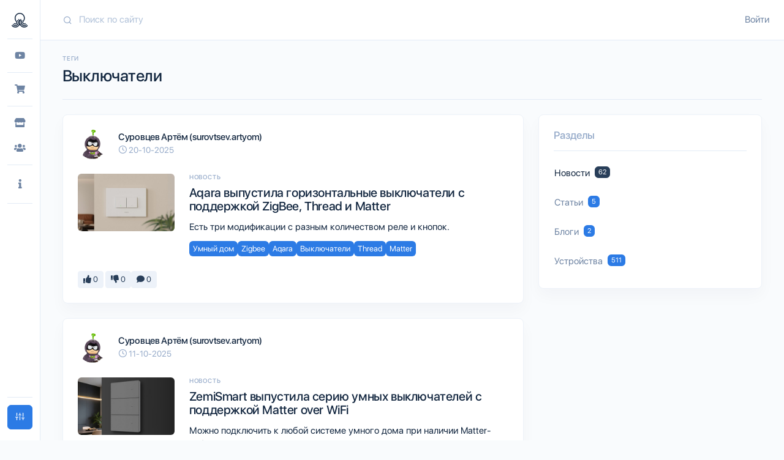

--- FILE ---
content_type: text/html; charset=utf-8
request_url: https://sprut.ai/tag/%D0%92%D1%8B%D0%BA%D0%BB%D1%8E%D1%87%D0%B0%D1%82%D0%B5%D0%BB%D0%B8
body_size: 55253
content:
<!doctype html>
<html data-n-head-ssr lang="ru" data-n-head="%7B%22lang%22:%7B%22ssr%22:%22ru%22%7D%7D">
  <head >
    <title>Выключатели - Sprut.AI</title><meta data-n-head="ssr" name="viewport" content="width=device-width, initial-scale=1.0, maximum-scale=1.0, user-scalable=no"><meta data-n-head="ssr" name="msapplication-TileColor" content="#12263F"><meta data-n-head="ssr" name="msapplication-config" content="/icons/browserconfig.xml"><meta data-n-head="ssr" name="theme-color" content="#12263F"><meta data-n-head="ssr" name="viewport" content="width=device-width, initial-scale=1.0, maximum-scale=1.0, user-scalable=no"><meta data-n-head="ssr" data-hid="yandex-verification" name="yandex-verification" content="a19bf80a24a569ae"><meta data-n-head="ssr" name="msapplication-TileColor" content="#12263F"><meta data-n-head="ssr" name="msapplication-config" content="/icons/browserconfig.xml"><meta data-n-head="ssr" name="theme-color" content="#12263F"><meta data-n-head="ssr" data-hid="description" key="description" property="description" name="description" content="Все об умных домах"><meta data-n-head="ssr" data-hid="keywords" key="keywords" property="keywords" name="keywords" content="Умный дом,Apple HomeKit,Google Home"><meta data-n-head="ssr" data-hid="og:description" key="og:description" property="og:description" name="og:description" content="Все об умных домах"><meta data-n-head="ssr" data-hid="og:image:width" key="og:image:width" property="og:image:width" name="og:image:width" content="1200"><meta data-n-head="ssr" data-hid="og:image:height" key="og:image:height" property="og:image:height" name="og:image:height" content="630"><meta data-n-head="ssr" data-hid="mobile-web-app-capable" name="mobile-web-app-capable" content="yes"><meta data-n-head="ssr" data-hid="apple-mobile-web-app-capable" name="apple-mobile-web-app-capable" content="yes"><meta data-n-head="ssr" data-hid="apple-mobile-web-app-status-bar-style" name="apple-mobile-web-app-status-bar-style" content="black-translucent"><meta data-n-head="ssr" data-hid="apple-mobile-web-app-title" name="apple-mobile-web-app-title" content="Sprut.ai"><meta data-n-head="ssr" data-hid="og:type" name="og:type" property="og:type" content="website"><meta data-n-head="ssr" data-hid="charset" charset="utf-8"><meta data-n-head="ssr" data-hid="lang" lang="ru"><meta data-n-head="ssr" data-hid="language" language="Russian"><meta data-n-head="ssr" data-hid="name" key="name" property="name" name="name" content="Sprut.AI"><meta data-n-head="ssr" data-hid="og:site_name" key="og:site_name" property="og:site_name" name="og:site_name" content="Sprut.AI"><meta data-n-head="ssr" data-hid="og:title" key="og:title" property="og:title" name="og:title" content="Выключатели - Sprut.AI"><meta data-n-head="ssr" data-hid="og:locale" key="og:locale" property="og:locale" name="og:locale" content="ru"><meta data-n-head="ssr" data-hid="og:image" key="og:image" property="og:image" name="og:image" content="https://api.sprut.ai/static/media/cache/00/00/06/17/148/47221/1200x630x_image.jpg?1575341255"><meta data-n-head="ssr" data-hid="og:image:alt" key="og:image:alt" property="og:image:alt" name="og:image:alt" content="Выключатели"><base href="/"><link data-n-head="ssr" href="https://mc.yandex.ru/metrika/tag.js" rel="preload" as="script"><link data-n-head="ssr" rel="apple-touch-icon" sizes="180x180" href="/icons/apple-touch-icon.png"><link data-n-head="ssr" rel="icon" type="image/png" sizes="32x32" href="/icons/favicon-32x32.png"><link data-n-head="ssr" rel="icon" type="image/png" sizes="16x16" href="/icons/favicon-16x16.png"><link data-n-head="ssr" href="/icons/safari-pinned-tab.svg" color="#12263F"><link data-n-head="ssr" rel="shortcut icon" href="/icons/favicon.ico"><link data-n-head="ssr" data-hid="shortcut-icon" rel="shortcut icon" href="/_nuxt/icons/icon_64x64.b34f23.png"><link data-n-head="ssr" data-hid="apple-touch-icon" rel="apple-touch-icon" href="/_nuxt/icons/icon_512x512.b34f23.png" sizes="512x512"><link data-n-head="ssr" href="/_nuxt/icons/splash_iphonese_640x1136.b34f23.png" media="(device-width: 320px) and (device-height: 568px) and (-webkit-device-pixel-ratio: 2)" rel="apple-touch-startup-image" data-hid="apple-touch-startup-image-iphonese"><link data-n-head="ssr" href="/_nuxt/icons/splash_iphone6_50x1334.b34f23.png" media="(device-width: 375px) and (device-height: 667px) and (-webkit-device-pixel-ratio: 2)" rel="apple-touch-startup-image" data-hid="apple-touch-startup-image-iphone6"><link data-n-head="ssr" href="/_nuxt/icons/splash_iphoneplus_1080x1920.b34f23.png" media="(device-width: 621px) and (device-height: 1104px) and (-webkit-device-pixel-ratio: 3)" rel="apple-touch-startup-image" data-hid="apple-touch-startup-image-iphoneplus"><link data-n-head="ssr" href="/_nuxt/icons/splash_iphonex_1125x2436.b34f23.png" media="(device-width: 375px) and (device-height: 812px) and (-webkit-device-pixel-ratio: 3)" rel="apple-touch-startup-image" data-hid="apple-touch-startup-image-iphonex"><link data-n-head="ssr" href="/_nuxt/icons/splash_iphonexr_828x1792.b34f23.png" media="(device-width: 414px) and (device-height: 896px) and (-webkit-device-pixel-ratio: 2)" rel="apple-touch-startup-image" data-hid="apple-touch-startup-image-iphonexr"><link data-n-head="ssr" href="/_nuxt/icons/splash_iphonexsmax_1242x2688.b34f23.png" media="(device-width: 414px) and (device-height: 896px) and (-webkit-device-pixel-ratio: 3)" rel="apple-touch-startup-image" data-hid="apple-touch-startup-image-iphonexsmax"><link data-n-head="ssr" href="/_nuxt/icons/splash_ipad_1536x2048.b34f23.png" media="(device-width: 768px) and (device-height: 1024px) and (-webkit-device-pixel-ratio: 2)" rel="apple-touch-startup-image" data-hid="apple-touch-startup-image-ipad"><link data-n-head="ssr" media="(device-width: 834px) and (device-height: 1112px) and (-webkit-device-pixel-ratio: 2)" rel="apple-touch-startup-image" data-hid="apple-touch-startup-image-ipadpro1"><link data-n-head="ssr" media="(device-width: 834px) and (device-height: 1194px) and (-webkit-device-pixel-ratio: 2)" rel="apple-touch-startup-image" data-hid="apple-touch-startup-image-ipadpro2"><link data-n-head="ssr" media="(device-width: 1024px) and (device-height: 1366px) and (-webkit-device-pixel-ratio: 2)" rel="apple-touch-startup-image" data-hid="apple-touch-startup-image-ipadpro3"><link data-n-head="ssr" rel="manifest" href="/_nuxt/manifest.9306d994.json" data-hid="manifest"><link data-n-head="ssr" data-hid="canonical" rel="canonical" href="https://sprut.ai/tag/%D0%92%D1%8B%D0%BA%D0%BB%D1%8E%D1%87%D0%B0%D1%82%D0%B5%D0%BB%D0%B8"><script data-n-head="ssr" src="https://appleid.cdn-apple.com/appleauth/static/jsapi/appleid/1/en_US/appleid.auth.js"></script><script data-n-head="ssr" src="https://appleid.cdn-apple.com/appleauth/static/jsapi/appleid/1/en_US/appleid.auth.js"></script><link rel="preload" href="/_nuxt/b186875.js" as="script"><link rel="preload" href="/_nuxt/795ffcf.js" as="script"><link rel="preload" href="/_nuxt/vendors/app.90a2793.css" as="style"><link rel="preload" href="/_nuxt/a038979.js" as="script"><link rel="preload" href="/_nuxt/app.c08737e.css" as="style"><link rel="preload" href="/_nuxt/45bbfc4.js" as="script"><link rel="preload" href="/_nuxt/layouts/default.67d3e86.css" as="style"><link rel="preload" href="/_nuxt/619f789.js" as="script"><link rel="preload" href="/_nuxt/pages/tag/_slug.5cd676a.css" as="style"><link rel="preload" href="/_nuxt/8d262ac.js" as="script"><link rel="preload" href="/_nuxt/pages/article/contest/pages/article/discussed/pages/article/favorite/pages/article/index/pages/artic/447d7e30.bb33ebb.css" as="style"><link rel="preload" href="/_nuxt/7d94e8e.js" as="script"><link rel="preload" href="/_nuxt/pages/catalog/_category/_subcategory/index/pages/catalog/collection/_slug/index/pages/catalog/favori/525c323e.8671b06.css" as="style"><link rel="preload" href="/_nuxt/fa86a43.js" as="script"><link rel="preload" href="/_nuxt/pages/catalog/_category/_subcategory/index/pages/catalog/collection/_slug/index/pages/catalog/favori/7a263bc9.a73a952.css" as="style"><link rel="preload" href="/_nuxt/e40093e.js" as="script"><link rel="preload" href="/_nuxt/pages/catalog/_category/_subcategory/index/pages/catalog/collection/_slug/index/pages/catalog/favori/125bf9ad.f7dd220.css" as="style"><link rel="preload" href="/_nuxt/4b1a663.js" as="script"><link rel="stylesheet" href="/_nuxt/vendors/app.90a2793.css"><link rel="stylesheet" href="/_nuxt/app.c08737e.css"><link rel="stylesheet" href="/_nuxt/layouts/default.67d3e86.css"><link rel="stylesheet" href="/_nuxt/pages/tag/_slug.5cd676a.css"><link rel="stylesheet" href="/_nuxt/pages/article/contest/pages/article/discussed/pages/article/favorite/pages/article/index/pages/artic/447d7e30.bb33ebb.css"><link rel="stylesheet" href="/_nuxt/pages/catalog/_category/_subcategory/index/pages/catalog/collection/_slug/index/pages/catalog/favori/525c323e.8671b06.css"><link rel="stylesheet" href="/_nuxt/pages/catalog/_category/_subcategory/index/pages/catalog/collection/_slug/index/pages/catalog/favori/7a263bc9.a73a952.css"><link rel="stylesheet" href="/_nuxt/pages/catalog/_category/_subcategory/index/pages/catalog/collection/_slug/index/pages/catalog/favori/125bf9ad.f7dd220.css">
  </head>
  <body >
    <script data-n-head="ssr" data-hid="nuxt-color-mode-script" data-pbody="true">!function(){"use strict";var e=window,s=document,o=s.documentElement,a=["dark","light"],t=window.localStorage.getItem("nuxt-color-mode")||"light",c="system"===t?l():t,i=s.body.getAttribute("data-color-mode-forced");function r(e){var s=""+e+"-mode";o.classList?o.classList.add(s):o.className+=" "+s}function n(s){return e.matchMedia("(prefers-color-scheme"+s+")")}function l(){if(e.matchMedia&&"not all"!==n("").media)for(var s of a)if(n(":"+s).matches)return s;return"light"}i&&(c=i),r(c),e["__NUXT_COLOR_MODE__"]={preference:t,value:c,getColorScheme:l,addClass:r,removeClass:function(e){var s=""+e+"-mode";o.classList?o.classList.remove(s):o.className=o.className.replace(new RegExp(s,"g"),"")}}}();
</script><div data-server-rendered="true" id="__nuxt"><div id="__layout"><div><!----> <div id="modalTheme" tabindex="-1" role="dialog" aria-hidden="true" class="modal fade fixed-right"><div role="document" class="modal-dialog modal-dialog-vertical"><form class="modal-content"><div class="modal-body"><button data-dismiss="modal" type="button" class="btn close btn-link"><span aria-hidden="true">×</span></button> <div class="text-center"><img src="/images/stickers/sprut_sticker_2.png" class="img-fluid mb-3"></div> <h2 class="text-center mt-2 mb-2">
                    Настройте свой вид
                </h2> <hr class="mb-4"> <h4 class="mb-1">
                    Цветовая схема
                </h4> <p class="small text-muted mb-3">
                    Выберите удобную для вас схему
                </p> <div class="d-flex mb-4"><button data-dismiss="modal" type="button" class="btn col mr-2 btn-primary"><i class="fe fe-sun mr-2"></i>
                        Светлая
                    </button> <button data-dismiss="modal" type="button" class="btn col btn-white"><i class="fe fe-moon mr-2"></i>
                        Темная
                    </button></div> <!----> <!----> <!----></div></form></div></div> <nav id="sidebarSmall" class="navbar navbar-vertical navbar-vertical-sm fixed-left sticky-top navbar-expand-md navbar-light"><div class="container-fluid"><button id="menu-toggle" type="button" data-toggle="collapse" data-target="#sidebarSmallCollapse" aria-controls="sidebarSmallCollapse" aria-expanded="false" aria-label="Toggle navigation" class="navbar-toggler"><span class="navbar-toggler-icon"></span></button> <div class="navbar-brand"><button type="button" class="btn p-0 btn-link"><img src="images/svg/logo/logo_light.svg" class="navbar-brand-img mx-auto"></button></div> <div class="navbar-user d-md-none"><div class="mr-md-n3"><a href="/user/signin">
            Войти
        </a></div></div> <div id="sidebarSmallCollapse" class="collapse navbar-collapse"><div class="mt-4 mb-3 d-md-none"><div class="input-group input-group-rounded input-group-merge"><input type="search" placeholder="Поиск по сайту" enterkeyhint="search" aria-label="Search" value="" class="form-control form-control-rounded form-control-prepended"> <div class="input-group-prepend"><div class="input-group-text"><span class="fe fe-search"></span></div></div></div></div> <hr class="navbar-divider d-none d-md-block mt-0 mb-3"> <div><!----> <!----><!----> <!----><ul class="navbar-nav sidebar-navigation-navbar"><li class="nav-item" title="Обзоры"><div class="nav-link pt-1 pb-1"><button type="button" class="btn pt-0 pb-0 pl-0 pl-md-3 btn-link"><span class="icon"><i class="fab fa-youtube"></i></span> <span class="d-md-none">Обзоры</span></button></div></li></ul> <!----><!----> <hr class="navbar-divider my-3"><ul class="navbar-nav sidebar-navigation-navbar"><li class="nav-item" title="Каталог"><div class="nav-link pt-1 pb-1"><button type="button" class="btn pt-0 pb-0 pl-0 pl-md-3 btn-link"><span class="icon"><i class="fas fa-shopping-cart"></i></span> <span class="d-md-none">Каталог</span></button></div></li></ul> <!----><!----> <hr class="navbar-divider my-3"><ul class="navbar-nav sidebar-navigation-navbar"><li class="nav-item" title="Магазины"><div class="nav-link pt-1 pb-1"><button type="button" class="btn pt-0 pb-0 pl-0 pl-md-3 btn-link"><span class="icon"><i class="fas fa-store"></i></span> <span class="d-md-none">Магазины</span></button></div></li></ul> <!----><ul class="navbar-nav sidebar-navigation-navbar"><li class="nav-item" title="Интеграторы"><div class="nav-link pt-1 pb-1"><button type="button" class="btn pt-0 pb-0 pl-0 pl-md-3 btn-link"><span class="icon"><i class="fas fa-users"></i></span> <span class="d-md-none">Интеграторы</span></button></div></li></ul> <!----><!----> <hr class="navbar-divider my-3"><ul class="navbar-nav sidebar-navigation-navbar"><li class="nav-item dropright" title="Информация"><a id="sidebar_info" href="#" data-toggle="dropdown" role="button" aria-haspopup="true" aria-expanded="false" class="nav-link dropdown-toggle"><span class="icon"><i class="fas fa-info"></i></span> <span class="d-md-none">Информация</span></a> <!----> <ul aria-labelledby="sidebar_info" class="dropdown-menu"><li class="dropdown-header d-none d-md-block"><h6 class="text-uppercase mb-0">
                        Информация
                    </h6></li> <li><button type="button" class="btn dropdown-item btn-secondary">
                            Telegram чаты
                        </button></li><li><button type="button" class="btn dropdown-item btn-secondary">
                            Команда
                        </button></li></ul></li></ul> <!----><!----> <hr class="navbar-divider my-3"><!----> <!----></div> <div class="mt-auto"></div> <hr class="navbar-divider my-3"> <div data-original-title="Настройки" class="mb-2"><a data-toggle="modal" href="#modalTheme" target="_self" class="btn btn-primary btn-block"><i class="fe fe-sliders"></i> <span class="d-md-none ml-2">
                        Настройки
                    </span></a></div></div></div></nav> <div class="main-content"><nav id="topbar" class="navbar navbar-expand-md navbar-light sticky-top d-none d-md-flex"><div class="container-fluid"><div class="search-topbar mr-4 d-none d-md-flex flex-1"><div class="input-group input-group-flush input-group-merge"><input type="search" enterkeyhint="search" placeholder="Поиск по сайту" value="" class="form-control form-control-prepended search"> <div class="input-group-prepend"><div class="input-group-text"><i class="icon fe fe-search"></i></div></div> <div class="dropdown-menu dropdown-menu-card"><hr class="m-0"> <div class="card-body"><!----></div></div></div></div> <div class="navbar-user"><div class="mr-md-n3"><a href="/user/signin">
            Войти
        </a></div></div></div></nav> <div class="content"><div class="container-fluid pb-4"><div data-fetch-key="0" class="tag-slug"><div class="header mb-4"><div class="header-body"><div class="row align-items-end"><div class="col"><h6 class="header-pretitle">
                    Теги
                </h6> <h1 class="header-title">
                    Выключатели
                </h1></div> <div class="col-auto"></div> <div class="col-auto"><div><div class="row"><div class="col-auto col"><!----></div> <div class="col-auto col"><a data-toggle="modal" href="#modalFilter" target="_self" class="btn btn-block d-block d-lg-none btn-primary"><i class="fas fa-filter"></i></a></div></div></div></div></div></div></div> <div class="row"><div class="col-md-8 col-12"><div class="posts"><div><div class="card"><!----><!----><div class="card-body"><!----><!----><div class="mb-4"><div class="row align-items-center"><div class="col-auto col"><a href="/user/surovtsev.artyom" class="avatar"><div aria-hidden="true" class="vue-avatar--wrapper avatar-img rounded-circle"><img src="https://api.sprut.ai/static/media/cache/00/03/64/2/364/870/96x96x_avatar.jpg?1544873861" alt="Суровцев Артём (surovtsev.artyom)" class="avatar-img rounded-circle"> <!----></div></a></div> <div class="ml-n2 col"><h4 class="card-title mb-1"><a href="/user/surovtsev.artyom">
                        Суровцев Артём (surovtsev.artyom)
                    </a> <!----> <!----> <!----> <!----></h4> <p class="card-text small text-muted"><span class="fe fe-clock"></span> <time datetime="20-10-2025">20-10-2025</time></p></div> <div class="col-auto col"><!----></div></div></div> <div class="header mb-4 d-block d-sm-none"><h6 class="header-pretitle">
            Новость
        </h6> <h2 class="header-title"><a href="/news/aqara-vypuskaet-gorizontalnye-vyklyuchateli-s-podderzhkoy-zigbee-thread-i-matter">
                Aqara выпустила горизонтальные выключатели с поддержкой ZigBee, Thread и Matter
            </a></h2></div> <div class="row"><div class="col-md-3 col-12"><div class="text-left mb-4"><a href="/news/aqara-vypuskaet-gorizontalnye-vyklyuchateli-s-podderzhkoy-zigbee-thread-i-matter" class="ratio ratio-5x3"><img src="data:image/svg+xml;charset=UTF-8,%3Csvg%20width%3D%221%22%20height%3D%221%22%20xmlns%3D%22http%3A%2F%2Fwww.w3.org%2F2000%2Fsvg%22%20viewBox%3D%220%200%20%25%7Bw%7D%20%25%7Bh%7D%22%20preserveAspectRatio%3D%22none%22%3E%3Crect%20width%3D%22100%25%22%20height%3D%22100%25%22%20style%3D%22fill%3A%23EDF2F9%3B%22%3E%3C%2Frect%3E%3C%2Fsvg%3E" alt="Aqara выпустила горизонтальные выключатели с поддержкой ZigBee, Thread и Matter" width="1" height="1" black="true" class="object-fit-cover img-fluid rounded"></a></div></div> <div class="col-md-9 col-12"><div class="header mb-3 d-none d-sm-block"><h6 class="header-pretitle">
                    Новость
                </h6> <h2 class="header-title"><a href="/news/aqara-vypuskaet-gorizontalnye-vyklyuchateli-s-podderzhkoy-zigbee-thread-i-matter">
                        Aqara выпустила горизонтальные выключатели с поддержкой ZigBee, Thread и Matter
                    </a></h2></div> <p class="mb-3">
                Есть три модификации с разным количеством реле и кнопок.
            </p> <div class="tags mb-4"><a href="/tag/%D0%A3%D0%BC%D0%BD%D1%8B%D0%B9%20%D0%B4%D0%BE%D0%BC" target="_self" class="badge badge-primary">
                    Умный дом
                </a><a href="/tag/Zigbee" target="_self" class="badge badge-primary">
                    Zigbee
                </a><a href="/tag/Aqara" target="_self" class="badge badge-primary">
                    Aqara
                </a><a href="/tag/%D0%92%D1%8B%D0%BA%D0%BB%D1%8E%D1%87%D0%B0%D1%82%D0%B5%D0%BB%D0%B8" aria-current="page" target="_self" class="badge nuxt-link-exact-active nuxt-active badge-primary">
                    Выключатели
                </a><a href="/tag/Thread" target="_self" class="badge badge-primary">
                    Thread
                </a><a href="/tag/Matter" target="_self" class="badge badge-primary">
                    Matter
                </a></div></div></div> <div class="row content-stat d-flex flex-wrap gap-3"><div class="d-flex gap-1 col"><div class="vote-like d-flex mr-0"><button title="Поставить лайк" type="button" class="btn btn-light btn-sm"><span><i class="fas fa-thumbs-up"></i>
            0
        </span></button> <button title="Поставить дизлайк" type="button" class="btn ml-1 btn-light btn-sm"><span><i class="fas fa-thumbs-down"></i>
            0
        </span></button></div> <a href="/news/aqara-vypuskaet-gorizontalnye-vyklyuchateli-s-podderzhkoy-zigbee-thread-i-matter#comments" target="_self" class="btn btn-comments btn-light btn-sm"><i class="fas fa-comment"></i>
            0
        </a> <!----></div> <!----></div></div><!----><!----></div></div><div><div class="card"><!----><!----><div class="card-body"><!----><!----><div class="mb-4"><div class="row align-items-center"><div class="col-auto col"><a href="/user/surovtsev.artyom" class="avatar"><div aria-hidden="true" class="vue-avatar--wrapper avatar-img rounded-circle"><img src="https://api.sprut.ai/static/media/cache/00/03/64/2/364/870/96x96x_avatar.jpg?1544873861" alt="Суровцев Артём (surovtsev.artyom)" class="avatar-img rounded-circle"> <!----></div></a></div> <div class="ml-n2 col"><h4 class="card-title mb-1"><a href="/user/surovtsev.artyom">
                        Суровцев Артём (surovtsev.artyom)
                    </a> <!----> <!----> <!----> <!----></h4> <p class="card-text small text-muted"><span class="fe fe-clock"></span> <time datetime="11-10-2025">11-10-2025</time></p></div> <div class="col-auto col"><!----></div></div></div> <div class="header mb-4 d-block d-sm-none"><h6 class="header-pretitle">
            Новость
        </h6> <h2 class="header-title"><a href="/news/zemismart-vypustila-seriyu-umnyh-vyklyuchateley-s-podderzhkoy-matter-over-wifi">
                ZemiSmart выпустила серию умных выключателей с поддержкой Matter over WiFi
            </a></h2></div> <div class="row"><div class="col-md-3 col-12"><div class="text-left mb-4"><a href="/news/zemismart-vypustila-seriyu-umnyh-vyklyuchateley-s-podderzhkoy-matter-over-wifi" class="ratio ratio-5x3"><img src="data:image/svg+xml;charset=UTF-8,%3Csvg%20width%3D%221%22%20height%3D%221%22%20xmlns%3D%22http%3A%2F%2Fwww.w3.org%2F2000%2Fsvg%22%20viewBox%3D%220%200%20%25%7Bw%7D%20%25%7Bh%7D%22%20preserveAspectRatio%3D%22none%22%3E%3Crect%20width%3D%22100%25%22%20height%3D%22100%25%22%20style%3D%22fill%3A%23EDF2F9%3B%22%3E%3C%2Frect%3E%3C%2Fsvg%3E" alt="ZemiSmart выпустила серию умных выключателей с поддержкой Matter over WiFi" width="1" height="1" black="true" class="object-fit-cover img-fluid rounded"></a></div></div> <div class="col-md-9 col-12"><div class="header mb-3 d-none d-sm-block"><h6 class="header-pretitle">
                    Новость
                </h6> <h2 class="header-title"><a href="/news/zemismart-vypustila-seriyu-umnyh-vyklyuchateley-s-podderzhkoy-matter-over-wifi">
                        ZemiSmart выпустила серию умных выключателей с поддержкой Matter over WiFi
                    </a></h2></div> <p class="mb-3">
                Можно подключить к любой системе умного дома при наличии Matter-хаба.
            </p> <div class="tags mb-4"><a href="/tag/%D0%A3%D0%BC%D0%BD%D1%8B%D0%B9%20%D0%B4%D0%BE%D0%BC" target="_self" class="badge badge-primary">
                    Умный дом
                </a><a href="/tag/%D0%92%D1%8B%D0%BA%D0%BB%D1%8E%D1%87%D0%B0%D1%82%D0%B5%D0%BB%D0%B8" aria-current="page" target="_self" class="badge nuxt-link-exact-active nuxt-active badge-primary">
                    Выключатели
                </a><a href="/tag/Zemismart" target="_self" class="badge badge-primary">
                    Zemismart
                </a><a href="/tag/Matter" target="_self" class="badge badge-primary">
                    Matter
                </a></div></div></div> <div class="row content-stat d-flex flex-wrap gap-3"><div class="d-flex gap-1 col"><div class="vote-like d-flex mr-0"><button title="Поставить лайк" type="button" class="btn btn-light btn-sm"><span><i class="fas fa-thumbs-up"></i>
            0
        </span></button> <button title="Поставить дизлайк" type="button" class="btn ml-1 btn-light btn-sm"><span><i class="fas fa-thumbs-down"></i>
            0
        </span></button></div> <a href="/news/zemismart-vypustila-seriyu-umnyh-vyklyuchateley-s-podderzhkoy-matter-over-wifi#comments" target="_self" class="btn btn-comments btn-light btn-sm"><i class="fas fa-comment"></i>
            0
        </a> <!----></div> <!----></div></div><!----><!----></div></div><div><div class="card"><!----><!----><div class="card-body"><!----><!----><div class="mb-4"><div class="row align-items-center"><div class="col-auto col"><a href="/user/surovtsev.artyom" class="avatar"><div aria-hidden="true" class="vue-avatar--wrapper avatar-img rounded-circle"><img src="https://api.sprut.ai/static/media/cache/00/03/64/2/364/870/96x96x_avatar.jpg?1544873861" alt="Суровцев Артём (surovtsev.artyom)" class="avatar-img rounded-circle"> <!----></div></a></div> <div class="ml-n2 col"><h4 class="card-title mb-1"><a href="/user/surovtsev.artyom">
                        Суровцев Артём (surovtsev.artyom)
                    </a> <!----> <!----> <!----> <!----></h4> <p class="card-text small text-muted"><span class="fe fe-clock"></span> <time datetime="23-09-2025">23-09-2025</time></p></div> <div class="col-auto col"><!----></div></div></div> <div class="header mb-4 d-block d-sm-none"><h6 class="header-pretitle">
            Новость
        </h6> <h2 class="header-title"><a href="/news/aqara-predstavila-novyy-vyklyuchatel-i-lampochki-s-thread-i-zigbee">
                Aqara представила новый выключатель и лампочки с Thread и Zigbee
            </a></h2></div> <div class="row"><div class="col-md-3 col-12"><div class="text-left mb-4"><a href="/news/aqara-predstavila-novyy-vyklyuchatel-i-lampochki-s-thread-i-zigbee" class="ratio ratio-5x3"><img src="data:image/svg+xml;charset=UTF-8,%3Csvg%20width%3D%221%22%20height%3D%221%22%20xmlns%3D%22http%3A%2F%2Fwww.w3.org%2F2000%2Fsvg%22%20viewBox%3D%220%200%20%25%7Bw%7D%20%25%7Bh%7D%22%20preserveAspectRatio%3D%22none%22%3E%3Crect%20width%3D%22100%25%22%20height%3D%22100%25%22%20style%3D%22fill%3A%23EDF2F9%3B%22%3E%3C%2Frect%3E%3C%2Fsvg%3E" alt="Aqara представила новый выключатель и лампочки с Thread и Zigbee" width="1" height="1" black="true" class="object-fit-cover img-fluid rounded"></a></div></div> <div class="col-md-9 col-12"><div class="header mb-3 d-none d-sm-block"><h6 class="header-pretitle">
                    Новость
                </h6> <h2 class="header-title"><a href="/news/aqara-predstavila-novyy-vyklyuchatel-i-lampochki-s-thread-i-zigbee">
                        Aqara представила новый выключатель и лампочки с Thread и Zigbee
                    </a></h2></div> <p class="mb-3">
                Устройства уже доступны в России.
            </p> <div class="tags mb-4"><a href="/tag/%D0%A3%D0%BC%D0%BD%D1%8B%D0%B9%20%D0%B4%D0%BE%D0%BC" target="_self" class="badge badge-primary">
                    Умный дом
                </a><a href="/tag/Zigbee" target="_self" class="badge badge-primary">
                    Zigbee
                </a><a href="/tag/Aqara" target="_self" class="badge badge-primary">
                    Aqara
                </a><a href="/tag/%D0%92%D1%8B%D0%BA%D0%BB%D1%8E%D1%87%D0%B0%D1%82%D0%B5%D0%BB%D0%B8" aria-current="page" target="_self" class="badge nuxt-link-exact-active nuxt-active badge-primary">
                    Выключатели
                </a><a href="/tag/Thread" target="_self" class="badge badge-primary">
                    Thread
                </a><a href="/tag/%D0%9B%D0%B0%D0%BC%D0%BF%D1%8B" target="_self" class="badge badge-primary">
                    Лампы
                </a></div></div></div> <div class="row content-stat d-flex flex-wrap gap-3"><div class="d-flex gap-1 col"><div class="vote-like d-flex mr-0"><button title="Поставить лайк" type="button" class="btn btn-light btn-sm"><span><i class="fas fa-thumbs-up"></i>
            0
        </span></button> <button title="Поставить дизлайк" type="button" class="btn ml-1 btn-light btn-sm"><span><i class="fas fa-thumbs-down"></i>
            0
        </span></button></div> <a href="/news/aqara-predstavila-novyy-vyklyuchatel-i-lampochki-s-thread-i-zigbee#comments" target="_self" class="btn btn-comments btn-light btn-sm"><i class="fas fa-comment"></i>
            0
        </a> <!----></div> <!----></div></div><!----><!----></div></div><div><div class="card"><!----><!----><div class="card-body"><!----><!----><div class="mb-4"><div class="row align-items-center"><div class="col-auto col"><a href="/user/surovtsev.artyom" class="avatar"><div aria-hidden="true" class="vue-avatar--wrapper avatar-img rounded-circle"><img src="https://api.sprut.ai/static/media/cache/00/03/64/2/364/870/96x96x_avatar.jpg?1544873861" alt="Суровцев Артём (surovtsev.artyom)" class="avatar-img rounded-circle"> <!----></div></a></div> <div class="ml-n2 col"><h4 class="card-title mb-1"><a href="/user/surovtsev.artyom">
                        Суровцев Артём (surovtsev.artyom)
                    </a> <!----> <!----> <!----> <!----></h4> <p class="card-text small text-muted"><span class="fe fe-clock"></span> <time datetime="16-09-2025">16-09-2025</time></p></div> <div class="col-auto col"><!----></div></div></div> <div class="header mb-4 d-block d-sm-none"><h6 class="header-pretitle">
            Новость
        </h6> <h2 class="header-title"><a href="/news/aqara-vypustila-pervyy-vyklyuchatel-dlya-upravleniya-shtorami-i-zhalyuzi">
                Aqara выпустила новый выключатель для управления шторами и жалюзи
            </a></h2></div> <div class="row"><div class="col-md-3 col-12"><div class="text-left mb-4"><a href="/news/aqara-vypustila-pervyy-vyklyuchatel-dlya-upravleniya-shtorami-i-zhalyuzi" class="ratio ratio-5x3"><img src="data:image/svg+xml;charset=UTF-8,%3Csvg%20width%3D%221%22%20height%3D%221%22%20xmlns%3D%22http%3A%2F%2Fwww.w3.org%2F2000%2Fsvg%22%20viewBox%3D%220%200%20%25%7Bw%7D%20%25%7Bh%7D%22%20preserveAspectRatio%3D%22none%22%3E%3Crect%20width%3D%22100%25%22%20height%3D%22100%25%22%20style%3D%22fill%3A%23EDF2F9%3B%22%3E%3C%2Frect%3E%3C%2Fsvg%3E" alt="Aqara выпустила новый выключатель для управления шторами и жалюзи" width="1" height="1" black="true" class="object-fit-cover img-fluid rounded"></a></div></div> <div class="col-md-9 col-12"><div class="header mb-3 d-none d-sm-block"><h6 class="header-pretitle">
                    Новость
                </h6> <h2 class="header-title"><a href="/news/aqara-vypustila-pervyy-vyklyuchatel-dlya-upravleniya-shtorami-i-zhalyuzi">
                        Aqara выпустила новый выключатель для управления шторами и жалюзи
                    </a></h2></div> <p class="mb-3">
                Устройство может работать в режимах Thread или ZigBee.
            </p> <div class="tags mb-4"><a href="/tag/%D0%A3%D0%BC%D0%BD%D1%8B%D0%B9%20%D0%B4%D0%BE%D0%BC" target="_self" class="badge badge-primary">
                    Умный дом
                </a><a href="/tag/Aqara" target="_self" class="badge badge-primary">
                    Aqara
                </a><a href="/tag/%D0%92%D1%8B%D0%BA%D0%BB%D1%8E%D1%87%D0%B0%D1%82%D0%B5%D0%BB%D0%B8" aria-current="page" target="_self" class="badge nuxt-link-exact-active nuxt-active badge-primary">
                    Выключатели
                </a><a href="/tag/%D0%A0%D1%83%D0%BB%D0%BE%D0%BD%D0%BD%D1%8B%D0%B5%20%D1%88%D1%82%D0%BE%D1%80%D1%8B%2F%D0%B6%D0%B0%D0%BB%D1%8E%D0%B7%D0%B8" target="_self" class="badge badge-primary">
                    Рулонные шторы/жалюзи
                </a></div></div></div> <div class="row content-stat d-flex flex-wrap gap-3"><div class="d-flex gap-1 col"><div class="vote-like d-flex mr-0"><button title="Поставить лайк" type="button" class="btn btn-light btn-sm"><span><i class="fas fa-thumbs-up"></i>
            0
        </span></button> <button title="Поставить дизлайк" type="button" class="btn ml-1 btn-light btn-sm"><span><i class="fas fa-thumbs-down"></i>
            0
        </span></button></div> <a href="/news/aqara-vypustila-pervyy-vyklyuchatel-dlya-upravleniya-shtorami-i-zhalyuzi#comments" target="_self" class="btn btn-comments btn-light btn-sm"><i class="fas fa-comment"></i>
            0
        </a> <!----></div> <!----></div></div><!----><!----></div></div><div><div class="card"><!----><!----><div class="card-body"><!----><!----><div class="mb-4"><div class="row align-items-center"><div class="col-auto col"><a href="/user/surovtsev.artyom" class="avatar"><div aria-hidden="true" class="vue-avatar--wrapper avatar-img rounded-circle"><img src="https://api.sprut.ai/static/media/cache/00/03/64/2/364/870/96x96x_avatar.jpg?1544873861" alt="Суровцев Артём (surovtsev.artyom)" class="avatar-img rounded-circle"> <!----></div></a></div> <div class="ml-n2 col"><h4 class="card-title mb-1"><a href="/user/surovtsev.artyom">
                        Суровцев Артём (surovtsev.artyom)
                    </a> <!----> <!----> <!----> <!----></h4> <p class="card-text small text-muted"><span class="fe fe-clock"></span> <time datetime="26-08-2025">26-08-2025</time></p></div> <div class="col-auto col"><!----></div></div></div> <div class="header mb-4 d-block d-sm-none"><h6 class="header-pretitle">
            Новость
        </h6> <h2 class="header-title"><a href="/news/ge-predstavila-dva-umnyh-dimmera-s-podderzhkoy-matter">
                GE представила два умных диммера с поддержкой Matter
            </a></h2></div> <div class="row"><div class="col-md-3 col-12"><div class="text-left mb-4"><a href="/news/ge-predstavila-dva-umnyh-dimmera-s-podderzhkoy-matter" class="ratio ratio-5x3"><img src="data:image/svg+xml;charset=UTF-8,%3Csvg%20width%3D%221%22%20height%3D%221%22%20xmlns%3D%22http%3A%2F%2Fwww.w3.org%2F2000%2Fsvg%22%20viewBox%3D%220%200%20%25%7Bw%7D%20%25%7Bh%7D%22%20preserveAspectRatio%3D%22none%22%3E%3Crect%20width%3D%22100%25%22%20height%3D%22100%25%22%20style%3D%22fill%3A%23EDF2F9%3B%22%3E%3C%2Frect%3E%3C%2Fsvg%3E" alt="GE представила два умных диммера с поддержкой Matter" width="1" height="1" black="true" class="object-fit-cover img-fluid rounded"></a></div></div> <div class="col-md-9 col-12"><div class="header mb-3 d-none d-sm-block"><h6 class="header-pretitle">
                    Новость
                </h6> <h2 class="header-title"><a href="/news/ge-predstavila-dva-umnyh-dimmera-s-podderzhkoy-matter">
                        GE представила два умных диммера с поддержкой Matter
                    </a></h2></div> <p class="mb-3">
                Работают только с нулевой линией и подключаются по Wi-Fi.
            </p> <div class="tags mb-4"><a href="/tag/%D0%A3%D0%BC%D0%BD%D1%8B%D0%B9%20%D0%B4%D0%BE%D0%BC" target="_self" class="badge badge-primary">
                    Умный дом
                </a><a href="/tag/%D0%A3%D0%BC%D0%BD%D1%8B%D0%B9%20%D1%81%D0%B2%D0%B5%D1%82" target="_self" class="badge badge-primary">
                    Умный свет
                </a><a href="/tag/%D0%92%D1%8B%D0%BA%D0%BB%D1%8E%D1%87%D0%B0%D1%82%D0%B5%D0%BB%D0%B8" aria-current="page" target="_self" class="badge nuxt-link-exact-active nuxt-active badge-primary">
                    Выключатели
                </a><a href="/tag/GE" target="_self" class="badge badge-primary">
                    GE
                </a><a href="/tag/Matter" target="_self" class="badge badge-primary">
                    Matter
                </a></div></div></div> <div class="row content-stat d-flex flex-wrap gap-3"><div class="d-flex gap-1 col"><div class="vote-like d-flex mr-0"><button title="Поставить лайк" type="button" class="btn btn-light btn-sm"><span><i class="fas fa-thumbs-up"></i>
            0
        </span></button> <button title="Поставить дизлайк" type="button" class="btn ml-1 btn-light btn-sm"><span><i class="fas fa-thumbs-down"></i>
            0
        </span></button></div> <a href="/news/ge-predstavila-dva-umnyh-dimmera-s-podderzhkoy-matter#comments" target="_self" class="btn btn-comments btn-light btn-sm"><i class="fas fa-comment"></i>
            0
        </a> <!----></div> <!----></div></div><!----><!----></div></div><div><div class="card"><!----><!----><div class="card-body"><!----><!----><div class="mb-4"><div class="row align-items-center"><div class="col-auto col"><a href="/user/surovtsev.artyom" class="avatar"><div aria-hidden="true" class="vue-avatar--wrapper avatar-img rounded-circle"><img src="https://api.sprut.ai/static/media/cache/00/03/64/2/364/870/96x96x_avatar.jpg?1544873861" alt="Суровцев Артём (surovtsev.artyom)" class="avatar-img rounded-circle"> <!----></div></a></div> <div class="ml-n2 col"><h4 class="card-title mb-1"><a href="/user/surovtsev.artyom">
                        Суровцев Артём (surovtsev.artyom)
                    </a> <!----> <!----> <!----> <!----></h4> <p class="card-text small text-muted"><span class="fe fe-clock"></span> <time datetime="11-07-2025">11-07-2025</time></p></div> <div class="col-auto col"><!----></div></div></div> <div class="header mb-4 d-block d-sm-none"><h6 class="header-pretitle">
            Новость
        </h6> <h2 class="header-title"><a href="/news/aqara-predstavila-tri-novyh-gadzheta-s-podderzhkoy-matter-i-thread">
                Aqara представила три новых гаджета с поддержкой Matter и Thread
            </a></h2></div> <div class="row"><div class="col-md-3 col-12"><div class="text-left mb-4"><a href="/news/aqara-predstavila-tri-novyh-gadzheta-s-podderzhkoy-matter-i-thread" class="ratio ratio-5x3"><img src="data:image/svg+xml;charset=UTF-8,%3Csvg%20width%3D%221%22%20height%3D%221%22%20xmlns%3D%22http%3A%2F%2Fwww.w3.org%2F2000%2Fsvg%22%20viewBox%3D%220%200%20%25%7Bw%7D%20%25%7Bh%7D%22%20preserveAspectRatio%3D%22none%22%3E%3Crect%20width%3D%22100%25%22%20height%3D%22100%25%22%20style%3D%22fill%3A%23EDF2F9%3B%22%3E%3C%2Frect%3E%3C%2Fsvg%3E" alt="Aqara представила три новых гаджета с поддержкой Matter и Thread" width="1" height="1" black="true" class="object-fit-cover img-fluid rounded"></a></div></div> <div class="col-md-9 col-12"><div class="header mb-3 d-none d-sm-block"><h6 class="header-pretitle">
                    Новость
                </h6> <h2 class="header-title"><a href="/news/aqara-predstavila-tri-novyh-gadzheta-s-podderzhkoy-matter-i-thread">
                        Aqara представила три новых гаджета с поддержкой Matter и Thread
                    </a></h2></div> <p class="mb-3">
                Камера, термостат для теплого пола и выключатель с диммером.
            </p> <div class="tags mb-4"><a href="/tag/%D0%A3%D0%BC%D0%BD%D1%8B%D0%B9%20%D0%B4%D0%BE%D0%BC" target="_self" class="badge badge-primary">
                    Умный дом
                </a><a href="/tag/Aqara" target="_self" class="badge badge-primary">
                    Aqara
                </a><a href="/tag/%D0%92%D1%8B%D0%BA%D0%BB%D1%8E%D1%87%D0%B0%D1%82%D0%B5%D0%BB%D0%B8" aria-current="page" target="_self" class="badge nuxt-link-exact-active nuxt-active badge-primary">
                    Выключатели
                </a><a href="/tag/%D0%9A%D0%B0%D0%BC%D0%B5%D1%80%D1%8B" target="_self" class="badge badge-primary">
                    Камеры
                </a><a href="/tag/%D0%A2%D0%B5%D0%BF%D0%BB%D1%8B%D0%B9%20%D0%BF%D0%BE%D0%BB" target="_self" class="badge badge-primary">
                    Теплый пол
                </a><a href="/tag/Thread" target="_self" class="badge badge-primary">
                    Thread
                </a><a href="/tag/Matter" target="_self" class="badge badge-primary">
                    Matter
                </a></div></div></div> <div class="row content-stat d-flex flex-wrap gap-3"><div class="d-flex gap-1 col"><div class="vote-like d-flex mr-0"><button title="Поставить лайк" type="button" class="btn btn-light btn-sm"><span><i class="fas fa-thumbs-up"></i>
            0
        </span></button> <button title="Поставить дизлайк" type="button" class="btn ml-1 btn-light btn-sm"><span><i class="fas fa-thumbs-down"></i>
            1
        </span></button></div> <a href="/news/aqara-predstavila-tri-novyh-gadzheta-s-podderzhkoy-matter-i-thread#comments" target="_self" class="btn btn-comments btn-light btn-sm"><i class="fas fa-comment"></i>
            1
        </a> <!----></div> <div class="col-auto col"><div class="avatar-group"><a href="/user/Intelligent%20House" title="Арслангереев Юрий (Intelligent House)" class="avatar avatar-xs"><div aria-hidden="true" class="vue-avatar--wrapper avatar-img rounded-circle"><img src="https://api.sprut.ai/static/media/cache/00/34/22/2/3422/43155/52x52x_avatar.jpg?1570098398" alt="Арслангереев Юрий (Intelligent House)" class="avatar-img rounded-circle"> <!----></div></a></div></div></div></div><!----><!----></div></div><div><div class="card"><!----><!----><div class="card-body"><!----><!----><div class="mb-4"><div class="row align-items-center"><div class="col-auto col"><a href="/user/surovtsev.artyom" class="avatar"><div aria-hidden="true" class="vue-avatar--wrapper avatar-img rounded-circle"><img src="https://api.sprut.ai/static/media/cache/00/03/64/2/364/870/96x96x_avatar.jpg?1544873861" alt="Суровцев Артём (surovtsev.artyom)" class="avatar-img rounded-circle"> <!----></div></a></div> <div class="ml-n2 col"><h4 class="card-title mb-1"><a href="/user/surovtsev.artyom">
                        Суровцев Артём (surovtsev.artyom)
                    </a> <!----> <!----> <!----> <!----></h4> <p class="card-text small text-muted"><span class="fe fe-clock"></span> <time datetime="23-04-2025">23-04-2025</time></p></div> <div class="col-auto col"><!----></div></div></div> <div class="header mb-4 d-block d-sm-none"><h6 class="header-pretitle">
            Новость
        </h6> <h2 class="header-title"><a href="/news/zemismart-vypustila-umnye-zigbee-vyklyuchateli-iz-alyuminievogo-splava">
                Zemismart выпустила умные ZigBee-выключатели из алюминиевого сплава
            </a></h2></div> <div class="row"><div class="col-md-3 col-12"><div class="text-left mb-4"><a href="/news/zemismart-vypustila-umnye-zigbee-vyklyuchateli-iz-alyuminievogo-splava" class="ratio ratio-5x3"><img src="data:image/svg+xml;charset=UTF-8,%3Csvg%20width%3D%221%22%20height%3D%221%22%20xmlns%3D%22http%3A%2F%2Fwww.w3.org%2F2000%2Fsvg%22%20viewBox%3D%220%200%20%25%7Bw%7D%20%25%7Bh%7D%22%20preserveAspectRatio%3D%22none%22%3E%3Crect%20width%3D%22100%25%22%20height%3D%22100%25%22%20style%3D%22fill%3A%23EDF2F9%3B%22%3E%3C%2Frect%3E%3C%2Fsvg%3E" alt="Zemismart выпустила умные ZigBee-выключатели из алюминиевого сплава" width="1" height="1" black="true" class="object-fit-cover img-fluid rounded"></a></div></div> <div class="col-md-9 col-12"><div class="header mb-3 d-none d-sm-block"><h6 class="header-pretitle">
                    Новость
                </h6> <h2 class="header-title"><a href="/news/zemismart-vypustila-umnye-zigbee-vyklyuchateli-iz-alyuminievogo-splava">
                        Zemismart выпустила умные ZigBee-выключатели из алюминиевого сплава
                    </a></h2></div> <p class="mb-3">
                Подключаются только с нулевой линией.
            </p> <div class="tags mb-4"><a href="/tag/%D0%A3%D0%BC%D0%BD%D1%8B%D0%B9%20%D0%B4%D0%BE%D0%BC" target="_self" class="badge badge-primary">
                    Умный дом
                </a><a href="/tag/Zigbee" target="_self" class="badge badge-primary">
                    Zigbee
                </a><a href="/tag/%D0%92%D1%8B%D0%BA%D0%BB%D1%8E%D1%87%D0%B0%D1%82%D0%B5%D0%BB%D0%B8" aria-current="page" target="_self" class="badge nuxt-link-exact-active nuxt-active badge-primary">
                    Выключатели
                </a><a href="/tag/Zemismart" target="_self" class="badge badge-primary">
                    Zemismart
                </a></div></div></div> <div class="row content-stat d-flex flex-wrap gap-3"><div class="d-flex gap-1 col"><div class="vote-like d-flex mr-0"><button title="Поставить лайк" type="button" class="btn btn-light btn-sm"><span><i class="fas fa-thumbs-up"></i>
            0
        </span></button> <button title="Поставить дизлайк" type="button" class="btn ml-1 btn-light btn-sm"><span><i class="fas fa-thumbs-down"></i>
            0
        </span></button></div> <a href="/news/zemismart-vypustila-umnye-zigbee-vyklyuchateli-iz-alyuminievogo-splava#comments" target="_self" class="btn btn-comments btn-light btn-sm"><i class="fas fa-comment"></i>
            0
        </a> <!----></div> <!----></div></div><!----><!----></div></div><div><div class="card"><!----><!----><div class="card-body"><!----><!----><div class="mb-4"><div class="row align-items-center"><div class="col-auto col"><a href="/user/surovtsev.artyom" class="avatar"><div aria-hidden="true" class="vue-avatar--wrapper avatar-img rounded-circle"><img src="https://api.sprut.ai/static/media/cache/00/03/64/2/364/870/96x96x_avatar.jpg?1544873861" alt="Суровцев Артём (surovtsev.artyom)" class="avatar-img rounded-circle"> <!----></div></a></div> <div class="ml-n2 col"><h4 class="card-title mb-1"><a href="/user/surovtsev.artyom">
                        Суровцев Артём (surovtsev.artyom)
                    </a> <!----> <!----> <!----> <!----></h4> <p class="card-text small text-muted"><span class="fe fe-clock"></span> <time datetime="17-03-2025">17-03-2025</time></p></div> <div class="col-auto col"><!----></div></div></div> <div class="header mb-4 d-block d-sm-none"><h6 class="header-pretitle">
            Новость
        </h6> <h2 class="header-title"><a href="/news/yandeks-predstavil-umnyy-dimmer-na-protokole-zigbee">
                Яндекс представил умный диммер на протоколе Zigbee
            </a></h2></div> <div class="row"><div class="col-md-3 col-12"><div class="text-left mb-4"><a href="/news/yandeks-predstavil-umnyy-dimmer-na-protokole-zigbee" class="ratio ratio-5x3"><img src="data:image/svg+xml;charset=UTF-8,%3Csvg%20width%3D%221%22%20height%3D%221%22%20xmlns%3D%22http%3A%2F%2Fwww.w3.org%2F2000%2Fsvg%22%20viewBox%3D%220%200%20%25%7Bw%7D%20%25%7Bh%7D%22%20preserveAspectRatio%3D%22none%22%3E%3Crect%20width%3D%22100%25%22%20height%3D%22100%25%22%20style%3D%22fill%3A%23EDF2F9%3B%22%3E%3C%2Frect%3E%3C%2Fsvg%3E" alt="Яндекс представил умный диммер на протоколе Zigbee" width="1" height="1" black="true" class="object-fit-cover img-fluid rounded"></a></div></div> <div class="col-md-9 col-12"><div class="header mb-3 d-none d-sm-block"><h6 class="header-pretitle">
                    Новость
                </h6> <h2 class="header-title"><a href="/news/yandeks-predstavil-umnyy-dimmer-na-protokole-zigbee">
                        Яндекс представил умный диммер на протоколе Zigbee
                    </a></h2></div> <p class="mb-3">
                Работает только с нулевой линией.
            </p> <div class="tags mb-4"><a href="/tag/%D0%A3%D0%BC%D0%BD%D1%8B%D0%B9%20%D0%B4%D0%BE%D0%BC" target="_self" class="badge badge-primary">
                    Умный дом
                </a><a href="/tag/Zigbee" target="_self" class="badge badge-primary">
                    Zigbee
                </a><a href="/tag/%D0%A3%D0%BC%D0%BD%D1%8B%D0%B9%20%D1%81%D0%B2%D0%B5%D1%82" target="_self" class="badge badge-primary">
                    Умный свет
                </a><a href="/tag/%D0%92%D1%8B%D0%BA%D0%BB%D1%8E%D1%87%D0%B0%D1%82%D0%B5%D0%BB%D0%B8" aria-current="page" target="_self" class="badge nuxt-link-exact-active nuxt-active badge-primary">
                    Выключатели
                </a><a href="/tag/%D0%9F%D0%BB%D0%B0%D0%B2%D0%BD%D0%BE%D0%B5%20%D0%B4%D0%B8%D0%BC%D0%BC%D0%B8%D1%80%D0%BE%D0%B2%D0%B0%D0%BD%D0%B8%D0%B5" target="_self" class="badge badge-primary">
                    Плавное диммирование
                </a><a href="/tag/%D0%AF%D0%BD%D0%B4%D0%B5%D0%BA%D1%81" target="_self" class="badge badge-primary">
                    Яндекс
                </a></div></div></div> <div class="row content-stat d-flex flex-wrap gap-3"><div class="d-flex gap-1 col"><div class="vote-like d-flex mr-0"><button title="Поставить лайк" type="button" class="btn btn-light btn-sm"><span><i class="fas fa-thumbs-up"></i>
            1
        </span></button> <button title="Поставить дизлайк" type="button" class="btn ml-1 btn-light btn-sm"><span><i class="fas fa-thumbs-down"></i>
            0
        </span></button></div> <a href="/news/yandeks-predstavil-umnyy-dimmer-na-protokole-zigbee#comments" target="_self" class="btn btn-comments btn-light btn-sm"><i class="fas fa-comment"></i>
            0
        </a> <!----></div> <!----></div></div><!----><!----></div></div><div><div class="card"><!----><!----><div class="card-body"><!----><!----><div class="mb-4"><div class="row align-items-center"><div class="col-auto col"><a href="/user/surovtsev.artyom" class="avatar"><div aria-hidden="true" class="vue-avatar--wrapper avatar-img rounded-circle"><img src="https://api.sprut.ai/static/media/cache/00/03/64/2/364/870/96x96x_avatar.jpg?1544873861" alt="Суровцев Артём (surovtsev.artyom)" class="avatar-img rounded-circle"> <!----></div></a></div> <div class="ml-n2 col"><h4 class="card-title mb-1"><a href="/user/surovtsev.artyom">
                        Суровцев Артём (surovtsev.artyom)
                    </a> <!----> <!----> <!----> <!----></h4> <p class="card-text small text-muted"><span class="fe fe-clock"></span> <time datetime="15-03-2025">15-03-2025</time></p></div> <div class="col-auto col"><!----></div></div></div> <div class="header mb-4 d-block d-sm-none"><h6 class="header-pretitle">
            Новость
        </h6> <h2 class="header-title"><a href="/news/aqara-vypustila-novye-gadzhety-dlya-umnogo-doma-v-rossii">
                Aqara выпустила новые гаджеты для умного дома в России
            </a></h2></div> <div class="row"><div class="col-md-3 col-12"><div class="text-left mb-4"><a href="/news/aqara-vypustila-novye-gadzhety-dlya-umnogo-doma-v-rossii" class="ratio ratio-5x3"><img src="data:image/svg+xml;charset=UTF-8,%3Csvg%20width%3D%221%22%20height%3D%221%22%20xmlns%3D%22http%3A%2F%2Fwww.w3.org%2F2000%2Fsvg%22%20viewBox%3D%220%200%20%25%7Bw%7D%20%25%7Bh%7D%22%20preserveAspectRatio%3D%22none%22%3E%3Crect%20width%3D%22100%25%22%20height%3D%22100%25%22%20style%3D%22fill%3A%23EDF2F9%3B%22%3E%3C%2Frect%3E%3C%2Fsvg%3E" alt="Aqara выпустила новые гаджеты для умного дома в России" width="1" height="1" black="true" class="object-fit-cover img-fluid rounded"></a></div></div> <div class="col-md-9 col-12"><div class="header mb-3 d-none d-sm-block"><h6 class="header-pretitle">
                    Новость
                </h6> <h2 class="header-title"><a href="/news/aqara-vypustila-novye-gadzhety-dlya-umnogo-doma-v-rossii">
                        Aqara выпустила новые гаджеты для умного дома в России
                    </a></h2></div> <p class="mb-3">
                Есть новые выключатели, светильники, камера и хаб.
            </p> <div class="tags mb-4"><a href="/tag/%D0%A3%D0%BC%D0%BD%D1%8B%D0%B9%20%D0%B4%D0%BE%D0%BC" target="_self" class="badge badge-primary">
                    Умный дом
                </a><a href="/tag/Zigbee" target="_self" class="badge badge-primary">
                    Zigbee
                </a><a href="/tag/%D0%A5%D0%B0%D0%B1%D1%8B%2F%D0%A8%D0%BB%D1%8E%D0%B7%D1%8B" target="_self" class="badge badge-primary">
                    Хабы/Шлюзы
                </a><a href="/tag/Aqara" target="_self" class="badge badge-primary">
                    Aqara
                </a><a href="/tag/%D0%92%D1%8B%D0%BA%D0%BB%D1%8E%D1%87%D0%B0%D1%82%D0%B5%D0%BB%D0%B8" aria-current="page" target="_self" class="badge nuxt-link-exact-active nuxt-active badge-primary">
                    Выключатели
                </a><a href="/tag/%D0%9A%D0%B0%D0%BC%D0%B5%D1%80%D1%8B" target="_self" class="badge badge-primary">
                    Камеры
                </a><a href="/tag/%D0%94%D0%B8%D0%BC%D0%BC%D0%B8%D1%80%D0%BE%D0%B2%D0%B0%D0%BD%D0%B8%D0%B5%20(binding)" target="_self" class="badge badge-primary">
                    Диммирование (binding)
                </a><a href="/tag/Thread" target="_self" class="badge badge-primary">
                    Thread
                </a><a href="/tag/Matter" target="_self" class="badge badge-primary">
                    Matter
                </a></div></div></div> <div class="row content-stat d-flex flex-wrap gap-3"><div class="d-flex gap-1 col"><div class="vote-like d-flex mr-0"><button title="Поставить лайк" type="button" class="btn btn-light btn-sm"><span><i class="fas fa-thumbs-up"></i>
            0
        </span></button> <button title="Поставить дизлайк" type="button" class="btn ml-1 btn-light btn-sm"><span><i class="fas fa-thumbs-down"></i>
            0
        </span></button></div> <a href="/news/aqara-vypustila-novye-gadzhety-dlya-umnogo-doma-v-rossii#comments" target="_self" class="btn btn-comments btn-light btn-sm"><i class="fas fa-comment"></i>
            0
        </a> <!----></div> <!----></div></div><!----><!----></div></div><div><div class="card"><!----><!----><div class="card-body"><!----><!----><div class="mb-4"><div class="row align-items-center"><div class="col-auto col"><a href="/user/surovtsev.artyom" class="avatar"><div aria-hidden="true" class="vue-avatar--wrapper avatar-img rounded-circle"><img src="https://api.sprut.ai/static/media/cache/00/03/64/2/364/870/96x96x_avatar.jpg?1544873861" alt="Суровцев Артём (surovtsev.artyom)" class="avatar-img rounded-circle"> <!----></div></a></div> <div class="ml-n2 col"><h4 class="card-title mb-1"><a href="/user/surovtsev.artyom">
                        Суровцев Артём (surovtsev.artyom)
                    </a> <!----> <!----> <!----> <!----></h4> <p class="card-text small text-muted"><span class="fe fe-clock"></span> <time datetime="05-03-2025">05-03-2025</time></p></div> <div class="col-auto col"><!----></div></div></div> <div class="header mb-4 d-block d-sm-none"><h6 class="header-pretitle">
            Новость
        </h6> <h2 class="header-title"><a href="/news/kompaniya-smartsetup-vypustila-novye-vyklyuchateli-s-podderzhkoy-matter-i-thread">
                Компания SmartSetup выпустила новые выключатели с поддержкой Matter и Thread,
            </a></h2></div> <div class="row"><div class="col-md-3 col-12"><div class="text-left mb-4"><a href="/news/kompaniya-smartsetup-vypustila-novye-vyklyuchateli-s-podderzhkoy-matter-i-thread" class="ratio ratio-5x3"><img src="data:image/svg+xml;charset=UTF-8,%3Csvg%20width%3D%221%22%20height%3D%221%22%20xmlns%3D%22http%3A%2F%2Fwww.w3.org%2F2000%2Fsvg%22%20viewBox%3D%220%200%20%25%7Bw%7D%20%25%7Bh%7D%22%20preserveAspectRatio%3D%22none%22%3E%3Crect%20width%3D%22100%25%22%20height%3D%22100%25%22%20style%3D%22fill%3A%23EDF2F9%3B%22%3E%3C%2Frect%3E%3C%2Fsvg%3E" alt="Компания SmartSetup выпустила новые выключатели с поддержкой Matter и Thread," width="1" height="1" black="true" class="object-fit-cover img-fluid rounded"></a></div></div> <div class="col-md-9 col-12"><div class="header mb-3 d-none d-sm-block"><h6 class="header-pretitle">
                    Новость
                </h6> <h2 class="header-title"><a href="/news/kompaniya-smartsetup-vypustila-novye-vyklyuchateli-s-podderzhkoy-matter-i-thread">
                        Компания SmartSetup выпустила новые выключатели с поддержкой Matter и Thread,
                    </a></h2></div> <p class="mb-3">
                Работают с нейтралью или без, могут расширять зону покрытия Thread.
            </p> <div class="tags mb-4"><a href="/tag/%D0%92%D1%8B%D0%BA%D0%BB%D1%8E%D1%87%D0%B0%D1%82%D0%B5%D0%BB%D0%B8" aria-current="page" target="_self" class="badge nuxt-link-exact-active nuxt-active badge-primary">
                    Выключатели
                </a><a href="/tag/Thread" target="_self" class="badge badge-primary">
                    Thread
                </a><a href="/tag/Matter" target="_self" class="badge badge-primary">
                    Matter
                </a></div></div></div> <div class="row content-stat d-flex flex-wrap gap-3"><div class="d-flex gap-1 col"><div class="vote-like d-flex mr-0"><button title="Поставить лайк" type="button" class="btn btn-light btn-sm"><span><i class="fas fa-thumbs-up"></i>
            0
        </span></button> <button title="Поставить дизлайк" type="button" class="btn ml-1 btn-light btn-sm"><span><i class="fas fa-thumbs-down"></i>
            0
        </span></button></div> <a href="/news/kompaniya-smartsetup-vypustila-novye-vyklyuchateli-s-podderzhkoy-matter-i-thread#comments" target="_self" class="btn btn-comments btn-light btn-sm"><i class="fas fa-comment"></i>
            0
        </a> <!----></div> <!----></div></div><!----><!----></div></div></div> <div><div class="d-none d-lg-block mb-0"><nav aria-hidden="false" aria-label="Pagination"><ul aria-disabled="false" class="pagination b-pagination pagination-lg"><!----><li aria-hidden="true" class="page-item disabled"><span aria-label="Go to previous page" aria-disabled="true" class="page-link">Назад</span></li><!----><!----><li class="page-item active"><a href="/tag/%D0%92%D1%8B%D0%BA%D0%BB%D1%8E%D1%87%D0%B0%D1%82%D0%B5%D0%BB%D0%B8" aria-current="page" aria-label="Go to page 1" target="_self" class="page-link nuxt-link-exact-active nuxt-active">1</a></li><li class="page-item"><a href="/tag/%D0%92%D1%8B%D0%BA%D0%BB%D1%8E%D1%87%D0%B0%D1%82%D0%B5%D0%BB%D0%B8?page=2" aria-label="Go to page 2" target="_self" class="page-link">2</a></li><li class="page-item"><a href="/tag/%D0%92%D1%8B%D0%BA%D0%BB%D1%8E%D1%87%D0%B0%D1%82%D0%B5%D0%BB%D0%B8?page=3" aria-label="Go to page 3" target="_self" class="page-link">3</a></li><li class="page-item bv-d-xs-down-none"><a href="/tag/%D0%92%D1%8B%D0%BA%D0%BB%D1%8E%D1%87%D0%B0%D1%82%D0%B5%D0%BB%D0%B8?page=4" aria-label="Go to page 4" target="_self" class="page-link">4</a></li><li class="page-item bv-d-xs-down-none"><a href="/tag/%D0%92%D1%8B%D0%BA%D0%BB%D1%8E%D1%87%D0%B0%D1%82%D0%B5%D0%BB%D0%B8?page=5" aria-label="Go to page 5" target="_self" class="page-link">5</a></li><li class="page-item bv-d-xs-down-none"><a href="/tag/%D0%92%D1%8B%D0%BA%D0%BB%D1%8E%D1%87%D0%B0%D1%82%D0%B5%D0%BB%D0%B8?page=6" aria-label="Go to page 6" target="_self" class="page-link">6</a></li><li class="page-item bv-d-xs-down-none"><a href="/tag/%D0%92%D1%8B%D0%BA%D0%BB%D1%8E%D1%87%D0%B0%D1%82%D0%B5%D0%BB%D0%B8?page=7" aria-label="Go to page 7" target="_self" class="page-link">7</a></li><!----><!----><li class="page-item"><a href="/tag/%D0%92%D1%8B%D0%BA%D0%BB%D1%8E%D1%87%D0%B0%D1%82%D0%B5%D0%BB%D0%B8?page=2" aria-label="Go to next page" target="_self" class="page-link">Вперед</a></li><!----></ul></nav></div> <ul class="pagination pagination-lg d-flex d-block d-lg-none mb-0"><li class="page-item disabled"><a href="/tag/%D0%92%D1%8B%D0%BA%D0%BB%D1%8E%D1%87%D0%B0%D1%82%D0%B5%D0%BB%D0%B8" aria-current="page" class="page-link nuxt-link-exact-active nuxt-active">
                Назад
            </a></li> <li class="d-block d-lg-none mr-auto"></li> <li class="page-item"><a href="/tag/%D0%92%D1%8B%D0%BA%D0%BB%D1%8E%D1%87%D0%B0%D1%82%D0%B5%D0%BB%D0%B8?page=2" class="page-link">
                Вперед
            </a></li></ul></div></div> <div class="col-md-4 col-12"><div class="card d-none d-md-block"><!----><!----><div class="card-body"><!----><!----><div data-fetch-key="1" class="tag-filter"><h3 class="text-muted">
        Разделы
    </h3> <hr> <div class="items"><button type="button" class="btn btn-block text-left pl-0 btn-link btn-active">
                Новости 
                <span class="badge badge-primary">
                    62
                </span></button><button type="button" class="btn btn-block text-left pl-0 btn-link">
                Статьи 
                <span class="badge badge-primary">
                    5
                </span></button><button type="button" class="btn btn-block text-left pl-0 btn-link">
                Блоги 
                <span class="badge badge-primary">
                    2
                </span></button><button type="button" class="btn btn-block text-left pl-0 btn-link">
                Устройства 
                <span class="badge badge-primary">
                    511
                </span></button></div></div></div><!----><!----></div></div></div> <div id="modalFilter" tabindex="-1" role="dialog" aria-hidden="true" class="modal fade fixed-right"><div role="document" class="modal-dialog modal-dialog-vertical"><div class="modal-content"><div class="modal-body pt-3"><div class="row align-items-center"><div class="col"><!----></div> <div class="col-auto col"><button data-dismiss="modal" aria-label="Закрыть" type="button" class="btn btn-link"><h2 aria-hidden="true" class="m-0 p-0">
                                ×
                            </h2></button></div></div> <!----> <div class="modal-content-wrapper"><div data-fetch-key="2" class="tag-filter"><h3 class="text-muted">
        Разделы
    </h3> <hr> <div class="items"><button type="button" class="btn btn-block text-left pl-0 btn-link btn-active">
                Новости 
                <span class="badge badge-primary">
                    62
                </span></button><button type="button" class="btn btn-block text-left pl-0 btn-link">
                Статьи 
                <span class="badge badge-primary">
                    5
                </span></button><button type="button" class="btn btn-block text-left pl-0 btn-link">
                Блоги 
                <span class="badge badge-primary">
                    2
                </span></button><button type="button" class="btn btn-block text-left pl-0 btn-link">
                Устройства 
                <span class="badge badge-primary">
                    511
                </span></button></div></div></div></div></div></div></div></div></div></div></div></div></div></div><script>window.__NUXT__=(function(a,b,c,d,e,f,g,h,i,j,k,l,m,n,o,p,q,r,s,t,u,v,w,x,y,z,A,B,C,D,E,F,G,H,I,J,K,L,M,N,O,P,Q,R,S,T,U,V,W,X,Y,Z,_,$,aa,ab,ac,ad,ae,af,ag,ah,ai,aj,ak,al,am,an,ao,ap,aq,ar,as,at,au,av,aw,ax,ay,az,aA,aB,aC,aD,aE,aF,aG,aH,aI,aJ,aK,aL,aM,aN,aO,aP,aQ,aR,aS,aT,aU,aV,aW,aX,aY,aZ,a_,a$,ba,bb,bc,bd,be,bf,bg,bh,bi,bj,bk,bl,bm,bn,bo,bp,bq,br,bs,bt,bu,bv,bw,bx,by,bz,bA,bB,bC,bD,bE,bF,bG,bH,bI,bJ,bK,bL,bM,bN,bO,bP,bQ,bR,bS,bT,bU,bV,bW,bX,bY,bZ,b_,b$,ca,cb,cc,cd,ce,cf,cg,ch,ci,cj,ck,cl,cm,cn,co,cp,cq,cr,cs,ct,cu,cv,cw,cx,cy,cz,cA,cB,cC,cD,cE,cF,cG,cH,cI,cJ,cK,cL,cM,cN,cO,cP,cQ,cR,cS,cT,cU,cV,cW,cX,cY,cZ,c_,c$,da,db,dc,dd,de,df,dg,dh,di,dj,dk,dl,dm,dn,do_,dp,dq,dr,ds,dt,du,dv,dw,dx,dy,dz,dA,dB,dC,dD,dE,dF,dG,dH,dI,dJ,dK,dL,dM,dN,dO,dP,dQ,dR,dS,dT,dU,dV,dW,dX,dY,dZ,d_,d$,ea,eb,ec,ed,ee,ef,eg,eh,ei,ej,ek,el,em,en,eo,ep,eq,er,es,et,eu,ev,ew,ex,ey,ez,eA,eB,eC,eD,eE,eF,eG,eH,eI,eJ,eK,eL,eM,eN,eO,eP,eQ,eR,eS,eT,eU,eV,eW,eX,eY,eZ,e_,e$,fa,fb,fc,fd,fe,ff,fg,fh,fi,fj,fk,fl,fm,fn,fo,fp,fq,fr,fs,ft,fu,fv,fw,fx,fy,fz,fA,fB,fC,fD,fE,fF,fG,fH,fI,fJ,fK,fL,fM,fN,fO,fP,fQ,fR,fS,fT,fU,fV,fW,fX,fY,fZ,f_,f$,ga,gb,gc,gd,ge,gf,gg,gh,gi,gj,gk,gl,gm,gn,go,gp,gq,gr,gs,gt,gu,gv,gw,gx,gy,gz,gA,gB,gC,gD,gE,gF,gG,gH,gI,gJ,gK,gL,gM,gN,gO,gP,gQ,gR,gS,gT,gU,gV,gW,gX,gY,gZ,g_,g$,ha,hb,hc,hd,he,hf,hg,hh,hi,hj,hk,hl,hm,hn,ho,hp,hq,hr,hs,ht,hu,hv,hw,hx,hy,hz,hA,hB,hC,hD,hE,hF,hG,hH,hI,hJ,hK,hL,hM,hN,hO,hP,hQ,hR,hS,hT,hU,hV,hW,hX,hY,hZ,h_,h$,ia,ib,ic,id,ie,if_,ig,ih,ii,ij,ik,il,im,in_,io,ip,iq,ir,is,it,iu,iv,iw,ix,iy,iz,iA,iB,iC,iD,iE,iF,iG,iH,iI,iJ,iK,iL,iM,iN,iO,iP,iQ,iR,iS,iT,iU,iV,iW,iX,iY,iZ,i_,i$,ja,jb,jc,jd,je,jf,jg,jh,ji,jj,jk,jl,jm,jn,jo,jp,jq,jr,js,jt,ju,jv,jw,jx,jy,jz,jA,jB,jC,jD,jE,jF,jG,jH,jI,jJ,jK,jL,jM,jN,jO,jP,jQ,jR,jS,jT,jU,jV,jW,jX,jY,jZ,j_,j$,ka,kb,kc,kd,ke,kf,kg,kh,ki,kj,kk,kl,km,kn,ko,kp,kq,kr,ks,kt,ku,kv,kw,kx,ky,kz,kA,kB,kC,kD,kE,kF,kG,kH,kI,kJ,kK,kL,kM,kN,kO,kP,kQ,kR,kS,kT,kU,kV,kW,kX,kY,kZ,k_,k$,la,lb,lc,ld,le,lf,lg,lh,li,lj,lk,ll,lm,ln,lo,lp,lq,lr,ls,lt,lu,lv,lw,lx,ly,lz,lA,lB,lC,lD,lE,lF,lG,lH,lI,lJ,lK,lL,lM,lN,lO,lP,lQ,lR,lS,lT,lU,lV,lW,lX,lY,lZ,l_,l$,ma,mb,mc,md,me,mf,mg,mh,mi,mj,mk,ml,mm,mn,mo,mp,mq,mr,ms,mt,mu,mv,mw,mx,my,mz,mA,mB,mC,mD,mE,mF,mG,mH,mI,mJ,mK,mL,mM,mN,mO,mP,mQ,mR,mS,mT,mU,mV,mW,mX,mY,mZ,m_,m$,na,nb,nc,nd,ne,nf,ng,nh,ni,nj,nk,nl,nm,nn,no,np,nq,nr,ns,nt,nu,nv){return {layout:"default",data:[{}],fetch:[{},{isLoaded:k,counts:{news:ax,articles:o,blogs:x,videos:b,catalogs:aI}},{isLoaded:k,counts:{news:ax,articles:o,blogs:x,videos:b,catalogs:aI}}],error:t,state:{api:{isFetching:a},catalogFilter:{vendorsIds:[],typesIds:[],typesIdsFixed:[],platformsIds:[],protocolsIds:[],linksIds:{},links:[],tags:[],hiddenTags:[],search:c,loaded:a},paginator:{totalCount:ax,pageCount:aq,currentPage:d,perPage:g},seo:{title:t,h1:t,description:t,keywords:t,slugify:t,url:t},table:{page:d,limit:g,count:b,columns:[],data:[],query:{},customQueries:{},sortBy:a,ascending:k,loading:a},user:{isSignup:t},entities:{$name:s,users:{$connection:s,$name:"users",data:{}},users_profiles:{$connection:s,$name:"users_profiles",data:{}},users_activities:{$connection:s,$name:"users_activities",data:{}},contents:{loading:a,counts:t,countsAuthor:{},countsCompany:{},$connection:s,$name:"contents",data:{"5781":{$id:"5781",id:5781,company_id:b,type:G,slug:"kompaniya-smartsetup-vypustila-novye-vyklyuchateli-s-podderzhkoy-matter-i-thread",title:"Компания SmartSetup выпустила новые выключатели с поддержкой Matter и Thread,",descr:"Работают с нейтралью или без, могут расширять зону покрытия Thread.",text:c,json:H,video_url:c,author_id:r,status:d,disable_comments:b,seo_id:b,date_at:bA,date_update_at:bA,image:{id:94275,http:"https:\u002F\u002Fapi.sprut.ai\u002Fstatic\u002Fmedia\u002Fcache\u002F00\u002F03\u002F64\u002F40\u002F5781\u002F94275\u002F",path:"\u002Fstatic\u002Fmedia\u002Fcache\u002F00\u002F03\u002F64\u002F40\u002F5781\u002F94275\u002F",file:"image.jpeg?1741285392",original:"original.jpeg?1741285392",crop:{height:ah,type:I,width:"1348.8000000000002",x:ar,y:ab}},owner:{id:r,name:J,username:K,is_online:a,profile:{user_id:r,last_name:L,first_name:M,middle_name:N},image:{id:C,http:O,path:P,file:Q,original:R,crop:[]},contacts:{telegram:S},stats:{catalog_items:x,contents:D},created_at:T,last_visit_at:U,type:V,is_company:a},stats:{comments:b,likes:b,dislikes:b,favorites:b,show:b,visit:b,outgoing:b,has_like:a,has_dislike:a,catalog_items:b},comments:{users:[]},favorites:[],tags_ids:[E,ai,ac],company:t,tags:[],catalog_items_ids:[],catalog_items:[],history:W,seo:X,sort:aJ},"5788":{$id:"5788",id:5788,company_id:b,type:G,slug:"aqara-vypustila-novye-gadzhety-dlya-umnogo-doma-v-rossii",title:"Aqara выпустила новые гаджеты для умного дома в России",descr:"Есть новые выключатели, светильники, камера и хаб.",text:c,json:H,video_url:c,author_id:r,status:d,disable_comments:b,seo_id:b,date_at:bB,date_update_at:bB,image:{id:94308,http:"https:\u002F\u002Fapi.sprut.ai\u002Fstatic\u002Fmedia\u002Fcache\u002F00\u002F03\u002F64\u002F40\u002F5788\u002F94308\u002F",path:"\u002Fstatic\u002Fmedia\u002Fcache\u002F00\u002F03\u002F64\u002F40\u002F5788\u002F94308\u002F",file:"image.jpeg?1742119892",original:"original.jpeg?1742119892",crop:{height:"843.984962406015",type:I,width:"1350.4",x:"74.79999999999995",y:ab}},owner:{id:r,name:J,username:K,is_online:a,profile:{user_id:r,last_name:L,first_name:M,middle_name:N},image:{id:C,http:O,path:P,file:Q,original:R,crop:[]},contacts:{telegram:S},stats:{catalog_items:x,contents:D},created_at:T,last_visit_at:U,type:V,is_company:a},stats:{comments:b,likes:b,dislikes:b,favorites:b,show:b,visit:b,outgoing:b,has_like:a,has_dislike:a,catalog_items:b},comments:{users:[]},favorites:[],tags_ids:[Y,aj,bC,ak,E,aK,aL,ai,ac],company:t,tags:[],catalog_items_ids:[],catalog_items:[],history:W,seo:X,sort:bD},"5790":{$id:"5790",id:5790,company_id:b,type:G,slug:"yandeks-predstavil-umnyy-dimmer-na-protokole-zigbee",title:"Яндекс представил умный диммер на протоколе Zigbee",descr:"Работает только с нулевой линией.",text:c,json:H,video_url:c,author_id:r,status:d,disable_comments:b,seo_id:b,date_at:bE,date_update_at:bE,image:{id:94324,http:"https:\u002F\u002Fapi.sprut.ai\u002Fstatic\u002Fmedia\u002Fcache\u002F00\u002F03\u002F64\u002F40\u002F5790\u002F94324\u002F",path:"\u002Fstatic\u002Fmedia\u002Fcache\u002F00\u002F03\u002F64\u002F40\u002F5790\u002F94324\u002F",file:"image.jpeg?1742286348",original:"original.jpeg?1742286348",crop:{height:"843.5334872979215",type:I,width:"1350.4000000000003",x:"78.02739246535795",y:"0.10149032909930715"}},owner:{id:r,name:J,username:K,is_online:a,profile:{user_id:r,last_name:L,first_name:M,middle_name:N},image:{id:C,http:O,path:P,file:Q,original:R,crop:[]},contacts:{telegram:S},stats:{catalog_items:x,contents:D},created_at:T,last_visit_at:U,type:V,is_company:a},stats:{comments:b,likes:d,dislikes:b,favorites:b,show:b,visit:b,outgoing:b,has_like:a,has_dislike:a,catalog_items:b},comments:{users:[]},favorites:[],tags_ids:[Y,aj,aM,E,ay,bF],company:t,tags:[],catalog_items_ids:[],catalog_items:[],history:W,seo:X,sort:bG},"5831":{$id:"5831",id:5831,company_id:b,type:G,slug:"zemismart-vypustila-umnye-zigbee-vyklyuchateli-iz-alyuminievogo-splava",title:"Zemismart выпустила умные ZigBee-выключатели из алюминиевого сплава",descr:"Подключаются только с нулевой линией.",text:c,json:H,video_url:c,author_id:r,status:d,disable_comments:b,seo_id:b,date_at:bH,date_update_at:bH,image:{id:94473,http:"https:\u002F\u002Fapi.sprut.ai\u002Fstatic\u002Fmedia\u002Fcache\u002F00\u002F03\u002F64\u002F40\u002F5831\u002F94473\u002F",path:"\u002Fstatic\u002Fmedia\u002Fcache\u002F00\u002F03\u002F64\u002F40\u002F5831\u002F94473\u002F",file:"image.jpeg?1745514204",original:"original.jpeg?1745514204",crop:{height:ah,type:I,width:az,x:ar,y:ab}},owner:{id:r,name:J,username:K,is_online:a,profile:{user_id:r,last_name:L,first_name:M,middle_name:N},image:{id:C,http:O,path:P,file:Q,original:R,crop:[]},contacts:{telegram:S},stats:{catalog_items:x,contents:D},created_at:T,last_visit_at:U,type:V,is_company:a},stats:{comments:b,likes:b,dislikes:b,favorites:b,show:b,visit:b,outgoing:b,has_like:a,has_dislike:a,catalog_items:b},comments:{users:[]},favorites:[],tags_ids:[Y,aj,E,aN],company:t,tags:[],catalog_items_ids:[],catalog_items:[],history:W,seo:X,sort:bI},"5902":{$id:"5902",id:5902,company_id:b,type:G,slug:"aqara-predstavila-tri-novyh-gadzheta-s-podderzhkoy-matter-i-thread",title:"Aqara представила три новых гаджета с поддержкой Matter и Thread",descr:"Камера, термостат для теплого пола и выключатель с диммером.",text:c,json:H,video_url:c,author_id:r,status:d,disable_comments:b,seo_id:b,date_at:bJ,date_update_at:bJ,image:{id:94747,http:"https:\u002F\u002Fapi.sprut.ai\u002Fstatic\u002Fmedia\u002Fcache\u002F00\u002F03\u002F64\u002F40\u002F5902\u002F94747\u002F",path:"\u002Fstatic\u002Fmedia\u002Fcache\u002F00\u002F03\u002F64\u002F40\u002F5902\u002F94747\u002F",file:"image.jpeg?1752335460",original:"original.jpeg?1752335460",crop:{width:az,y:ab,type:I,height:ah,x:ar}},owner:{id:r,name:J,username:K,is_online:a,profile:{user_id:r,last_name:L,first_name:M,middle_name:N},image:{id:C,http:O,path:P,file:Q,original:R,crop:[]},contacts:{telegram:S},stats:{catalog_items:x,contents:D},created_at:T,last_visit_at:U,type:V,is_company:a},stats:{comments:d,likes:b,dislikes:d,favorites:b,show:b,visit:b,outgoing:b,has_like:a,has_dislike:a,catalog_items:b},comments:{users:[{id:bK,name:"Арслангереев Юрий (Intelligent House)",username:"Intelligent House",is_online:a,profile:{user_id:bK,last_name:"Арслангереев",first_name:"Юрий",middle_name:"Андреевич"},image:{id:43155,http:"https:\u002F\u002Fapi.sprut.ai\u002Fstatic\u002Fmedia\u002Fcache\u002F00\u002F34\u002F22\u002F2\u002F3422\u002F43155\u002F",path:"\u002Fstatic\u002Fmedia\u002Fcache\u002F00\u002F34\u002F22\u002F2\u002F3422\u002F43155\u002F",file:"avatar.jpg?1570098398",original:"original.jpg?1570098398",crop:[]},contacts:{telegram:"peefoo"},stats:{catalog_items:_,contents:12},created_at:1568453514,last_visit_at:1763724701}]},favorites:[],tags_ids:[Y,ak,E,aK,aO,ai,ac],company:t,tags:[],catalog_items_ids:[],catalog_items:[],history:W,seo:X,sort:aP},"5950":{$id:"5950",id:5950,company_id:b,type:G,slug:"ge-predstavila-dva-umnyh-dimmera-s-podderzhkoy-matter",title:"GE представила два умных диммера с поддержкой Matter",descr:"Работают только с нулевой линией и подключаются по Wi-Fi.",text:c,json:H,video_url:c,author_id:r,status:d,disable_comments:b,seo_id:b,date_at:bL,date_update_at:bL,image:{id:94920,http:"https:\u002F\u002Fapi.sprut.ai\u002Fstatic\u002Fmedia\u002Fcache\u002F00\u002F03\u002F64\u002F40\u002F5950\u002F94920\u002F",path:"\u002Fstatic\u002Fmedia\u002Fcache\u002F00\u002F03\u002F64\u002F40\u002F5950\u002F94920\u002F",file:"image.jpeg?1756277240",original:"original.jpeg?1756277240",crop:{width:"1348.7999999999997",height:ah,type:I,x:"75.60000000000004",y:ab}},owner:{id:r,name:J,username:K,is_online:a,profile:{user_id:r,last_name:L,first_name:M,middle_name:N},image:{id:C,http:O,path:P,file:Q,original:R,crop:[]},contacts:{telegram:S},stats:{catalog_items:x,contents:D},created_at:T,last_visit_at:U,type:V,is_company:a},stats:{comments:b,likes:b,dislikes:b,favorites:b,show:b,visit:b,outgoing:b,has_like:a,has_dislike:a,catalog_items:b},comments:{users:[]},favorites:[],tags_ids:[Y,aM,E,bM,ac],company:t,tags:[],catalog_items_ids:[],catalog_items:[],history:W,seo:X,sort:aQ},"5968":{$id:"5968",id:5968,company_id:b,type:G,slug:"aqara-vypustila-pervyy-vyklyuchatel-dlya-upravleniya-shtorami-i-zhalyuzi",title:"Aqara выпустила новый выключатель для управления шторами и жалюзи",descr:"Устройство может работать в режимах Thread или ZigBee.",text:c,json:H,video_url:c,author_id:r,status:d,disable_comments:b,seo_id:b,date_at:bN,date_update_at:bN,image:{id:95034,http:"https:\u002F\u002Fapi.sprut.ai\u002Fstatic\u002Fmedia\u002Fcache\u002F00\u002F03\u002F64\u002F40\u002F5968\u002F95034\u002F",path:"\u002Fstatic\u002Fmedia\u002Fcache\u002F00\u002F03\u002F64\u002F40\u002F5968\u002F95034\u002F",file:"image.jpeg?1758127144",original:"original.jpeg?1758127144",crop:{y:"49.007310779816514",width:"1147.400611620795",type:I,x:"183.12667240061208",height:"717.1253822629969"}},owner:{id:r,name:J,username:K,is_online:a,profile:{user_id:r,last_name:L,first_name:M,middle_name:N},image:{id:C,http:O,path:P,file:Q,original:R,crop:[]},contacts:{telegram:S},stats:{catalog_items:x,contents:D},created_at:T,last_visit_at:U,type:V,is_company:a},stats:{comments:b,likes:b,dislikes:b,favorites:b,show:b,visit:b,outgoing:b,has_like:a,has_dislike:a,catalog_items:b},comments:{users:[]},favorites:[],tags_ids:[Y,ak,E,bO],company:t,tags:[],catalog_items_ids:[],catalog_items:[],history:W,seo:X,sort:bP},"5976":{$id:"5976",id:5976,company_id:b,type:G,slug:"aqara-predstavila-novyy-vyklyuchatel-i-lampochki-s-thread-i-zigbee",title:"Aqara представила новый выключатель и лампочки с Thread и Zigbee",descr:"Устройства уже доступны в России.",text:c,json:H,video_url:c,author_id:r,status:d,disable_comments:b,seo_id:b,date_at:bQ,date_update_at:bQ,image:{id:95061,http:"https:\u002F\u002Fapi.sprut.ai\u002Fstatic\u002Fmedia\u002Fcache\u002F00\u002F03\u002F64\u002F40\u002F5976\u002F95061\u002F",path:"\u002Fstatic\u002Fmedia\u002Fcache\u002F00\u002F03\u002F64\u002F40\u002F5976\u002F95061\u002F",file:"image.jpeg?1758731935",original:"original.jpeg?1758731935",crop:{type:I,y:ab,height:"842.7331887201735",width:az,x:ar}},owner:{id:r,name:J,username:K,is_online:a,profile:{user_id:r,last_name:L,first_name:M,middle_name:N},image:{id:C,http:O,path:P,file:Q,original:R,crop:[]},contacts:{telegram:S},stats:{catalog_items:x,contents:D},created_at:T,last_visit_at:U,type:V,is_company:a},stats:{comments:b,likes:b,dislikes:b,favorites:b,show:b,visit:b,outgoing:b,has_like:a,has_dislike:a,catalog_items:b},comments:{users:[]},favorites:[],tags_ids:[Y,aj,ak,E,ai,bR],company:t,tags:[],catalog_items_ids:[],catalog_items:[],history:W,seo:X,sort:370},"5993":{$id:"5993",id:5993,company_id:b,type:G,slug:"zemismart-vypustila-seriyu-umnyh-vyklyuchateley-s-podderzhkoy-matter-over-wifi",title:"ZemiSmart выпустила серию умных выключателей с поддержкой Matter over WiFi",descr:"Можно подключить к любой системе умного дома при наличии Matter-хаба.",text:c,json:H,video_url:c,author_id:r,status:d,disable_comments:b,seo_id:b,date_at:bS,date_update_at:bS,image:{id:95120,http:"https:\u002F\u002Fapi.sprut.ai\u002Fstatic\u002Fmedia\u002Fcache\u002F00\u002F03\u002F64\u002F40\u002F5993\u002F95120\u002F",path:"\u002Fstatic\u002Fmedia\u002Fcache\u002F00\u002F03\u002F64\u002F40\u002F5993\u002F95120\u002F",file:"image.jpeg?1760280991",original:"original.jpeg?1760280991",crop:{width:"1128.4763376383764",x:"190.25059963099625",type:I,y:"71.53939402675275",height:"705.2977110239854"}},owner:{id:r,name:J,username:K,is_online:a,profile:{user_id:r,last_name:L,first_name:M,middle_name:N},image:{id:C,http:O,path:P,file:Q,original:R,crop:[]},contacts:{telegram:S},stats:{catalog_items:x,contents:D},created_at:T,last_visit_at:U,type:V,is_company:a},stats:{comments:b,likes:b,dislikes:b,favorites:b,show:b,visit:b,outgoing:b,has_like:a,has_dislike:a,catalog_items:b},comments:{users:[]},favorites:[],tags_ids:[Y,E,aN,ac],company:t,tags:[],catalog_items_ids:[],catalog_items:[],history:W,seo:X,sort:aR},"6000":{$id:"6000",id:6000,company_id:b,type:G,slug:"aqara-vypuskaet-gorizontalnye-vyklyuchateli-s-podderzhkoy-zigbee-thread-i-matter",title:"Aqara выпустила горизонтальные выключатели с поддержкой ZigBee, Thread и Matter",descr:"Есть три модификации с разным количеством реле и кнопок.",text:c,json:H,video_url:c,author_id:r,status:d,disable_comments:b,seo_id:b,date_at:bT,date_update_at:bT,image:{id:95155,http:"https:\u002F\u002Fapi.sprut.ai\u002Fstatic\u002Fmedia\u002Fcache\u002F00\u002F03\u002F64\u002F40\u002F6000\u002F95155\u002F",path:"\u002Fstatic\u002Fmedia\u002Fcache\u002F00\u002F03\u002F64\u002F40\u002F6000\u002F95155\u002F",file:"image.jpeg?1761069696",original:"original.jpeg?1761069696",crop:{x:ar,type:I,y:ab,width:az,height:ah}},owner:{id:r,name:J,username:K,is_online:a,profile:{user_id:r,last_name:L,first_name:M,middle_name:N},image:{id:C,http:O,path:P,file:Q,original:R,crop:[]},contacts:{telegram:S},stats:{catalog_items:x,contents:D},created_at:T,last_visit_at:U,type:V,is_company:a},stats:{comments:b,likes:b,dislikes:b,favorites:b,show:b,visit:b,outgoing:b,has_like:a,has_dislike:a,catalog_items:b},comments:{users:[]},favorites:[],tags_ids:[Y,aj,ak,E,ai,ac],company:t,tags:[],catalog_items_ids:[],catalog_items:[],history:W,seo:X,sort:bU}}},contents_histories:{$connection:s,$name:"contents_histories",data:{}},comments:{loading:a,replyId:a,editReview:t,$connection:s,$name:"comments",data:{}},tags:{loading:a,$connection:s,$name:"tags",data:{"1":{$id:"1",id:d,type:aS,title:"Z-Wave",descr:c,telegram:"SprutAI_zwave",multiple:a,visible_preview:a,is_deleted:a,sequence:g,status:d,created_by:b,updated_by:b,created_at:1525352202,updated_at:1641833796,image:e,links_ids:[aT,aU],links:[],catalog_field_group_ids:[],catalog_field_groups:[],seo:f},"2":{$id:"2",id:x,type:al,title:"Amazon",descr:c,telegram:c,multiple:a,visible_preview:a,is_deleted:a,sequence:n,status:d,created_by:b,updated_by:b,created_at:1525428536,updated_at:1580110424,image:e,links_ids:[],links:[],catalog_field_group_ids:[],catalog_field_groups:[],seo:f},"7":{$id:"7",id:aq,type:ad,title:"Apple HomeKit",descr:c,telegram:bV,multiple:a,visible_preview:a,is_deleted:a,sequence:aV,status:d,created_by:b,updated_by:b,created_at:1525555452,updated_at:1575492737,image:e,links_ids:[],links:[],catalog_field_group_ids:[],catalog_field_groups:[],seo:f},"8":{$id:"8",id:l,type:am,title:"Athom Homey",descr:c,telegram:"SprutAI_AthomHomey",multiple:a,visible_preview:a,is_deleted:a,sequence:bW,status:d,created_by:b,updated_by:b,created_at:1525567440,updated_at:1577356489,image:e,links_ids:[],links:[],catalog_field_group_ids:[],catalog_field_groups:[],seo:f},"9":{$id:"9",id:u,type:z,title:"Google Home",descr:c,telegram:"SprutAI_Google",multiple:a,visible_preview:a,is_deleted:a,sequence:70,status:d,created_by:b,updated_by:b,created_at:1525567971,updated_at:1576609315,image:e,links_ids:[],links:[],catalog_field_group_ids:[],catalog_field_groups:[],seo:f},"10":{$id:"10",id:g,type:ad,title:"Amazon Alexa",descr:c,telegram:c,multiple:a,visible_preview:a,is_deleted:a,sequence:80,status:d,created_by:b,updated_by:b,created_at:1525568283,updated_at:1578380958,image:e,links_ids:[],links:[],catalog_field_group_ids:[],catalog_field_groups:[],seo:f},"13":{$id:"13",id:13,type:am,title:"Xiaomi",descr:c,telegram:aW,multiple:a,visible_preview:a,is_deleted:a,sequence:bX,status:d,created_by:b,updated_by:b,created_at:1525569086,updated_at:1586170932,image:e,links_ids:[aX],links:[],catalog_field_group_ids:[],catalog_field_groups:[],seo:f},"20":{$id:aY,id:n,type:z,title:"Home Assistant",descr:c,telegram:"SprutAI_HomeAssistant",multiple:a,visible_preview:a,is_deleted:a,sequence:aZ,status:d,created_by:b,updated_by:b,created_at:1538044854,updated_at:1578593431,image:e,links_ids:[],links:[],catalog_field_group_ids:[],catalog_field_groups:[],seo:f},"22":{$id:bY,id:y,type:z,title:"Homebridge",descr:c,telegram:"SprutAI_HomeBridge",multiple:a,visible_preview:a,is_deleted:a,sequence:bZ,status:d,created_by:b,updated_by:b,created_at:1538184019,updated_at:1578593447,image:e,links_ids:[],links:[],catalog_field_group_ids:[],catalog_field_groups:[],seo:f},"25":{$id:b_,id:b$,type:o,title:"Raspberry Pi",descr:c,telegram:c,multiple:a,visible_preview:a,is_deleted:a,sequence:ay,status:d,created_by:b,updated_by:b,created_at:1538298610,updated_at:1585236490,image:e,links_ids:[],links:[],catalog_field_group_ids:[],catalog_field_groups:[],seo:f},"26":{$id:ca,id:cb,type:11,title:"ESP8266\u002F8285\u002F32",descr:c,telegram:"SprutAI_ESP",multiple:a,visible_preview:a,is_deleted:a,sequence:a_,status:d,created_by:b,updated_by:b,created_at:1538349677,updated_at:1611304973,image:e,links_ids:[j],links:[],catalog_field_group_ids:[],catalog_field_groups:[],seo:f},"27":{$id:cc,id:cd,type:o,title:"Sonoff",descr:c,telegram:c,multiple:a,visible_preview:a,is_deleted:a,sequence:a$,status:d,created_by:b,updated_by:b,created_at:1538471173,updated_at:1616156928,image:e,links_ids:[],links:[],catalog_field_group_ids:[],catalog_field_groups:[],seo:f},"29":{$id:ce,id:cf,type:z,title:"openHAB",descr:c,telegram:"SprutAI_openHAB",multiple:a,visible_preview:a,is_deleted:a,sequence:ba,status:d,created_by:b,updated_by:b,created_at:1538578929,updated_at:1580285396,image:e,links_ids:[],links:[],catalog_field_group_ids:[],catalog_field_groups:[],seo:f},"30":{$id:cg,id:an,type:p,title:"Углекислый газ (CO2)",descr:c,telegram:c,multiple:a,visible_preview:a,is_deleted:a,sequence:bb,status:d,created_by:b,updated_by:b,created_at:1538580938,updated_at:1577126341,image:e,links_ids:[],links:[],catalog_field_group_ids:[],catalog_field_groups:[],seo:f},"34":{$id:"34",id:aS,type:z,title:"Node-RED",descr:c,telegram:"SprutAI_NodeRED",multiple:a,visible_preview:a,is_deleted:a,sequence:bc,status:d,created_by:b,updated_by:b,created_at:1539771199,updated_at:1585208522,image:e,links_ids:[],links:[],catalog_field_group_ids:[],catalog_field_groups:[],seo:f},"36":{$id:"36",id:36,type:ad,title:"MQTT",descr:c,telegram:c,multiple:a,visible_preview:a,is_deleted:a,sequence:bd,status:d,created_by:b,updated_by:b,created_at:1540133604,updated_at:1578940503,image:e,links_ids:[],links:[],catalog_field_group_ids:[],catalog_field_groups:[],seo:f},"37":{$id:"37",id:37,type:ad,title:"ioBroker",descr:c,telegram:c,multiple:a,visible_preview:a,is_deleted:a,sequence:ch,status:d,created_by:b,updated_by:b,created_at:1540140353,updated_at:1580285171,image:e,links_ids:[],links:[],catalog_field_group_ids:[],catalog_field_groups:[],seo:f},"38":{$id:"38",id:Y,type:aa,title:"Умный дом",descr:c,telegram:bV,multiple:a,visible_preview:a,is_deleted:a,sequence:360,status:d,created_by:b,updated_by:b,created_at:1540617091,updated_at:1642876081,image:e,links_ids:[],links:[],catalog_field_group_ids:[],catalog_field_groups:[],seo:f},"40":{$id:"40",id:aA,type:o,title:"Gidrolock",descr:c,telegram:c,multiple:a,visible_preview:a,is_deleted:a,sequence:ci,status:d,created_by:b,updated_by:b,created_at:1540617132,updated_at:1587058031,image:e,links_ids:[],links:[],catalog_field_group_ids:[],catalog_field_groups:[],seo:f},"42":{$id:"42",id:42,type:o,title:"NVIDIA",descr:c,telegram:c,multiple:a,visible_preview:a,is_deleted:a,sequence:cj,status:d,created_by:b,updated_by:b,created_at:1540997136,updated_at:1588240260,image:e,links_ids:[],links:[],catalog_field_group_ids:[],catalog_field_groups:[],seo:f},"44":{$id:"44",id:44,type:o,title:"Fibaro",descr:c,telegram:c,multiple:a,visible_preview:a,is_deleted:a,sequence:ck,status:d,created_by:b,updated_by:b,created_at:1541202664,updated_at:1577126845,image:e,links_ids:[],links:[],catalog_field_group_ids:[],catalog_field_groups:[],seo:f},"45":{$id:"45",id:cl,type:67,title:"Android",descr:c,telegram:c,multiple:a,visible_preview:a,is_deleted:a,sequence:cm,status:d,created_by:b,updated_by:b,created_at:1541202693,updated_at:1586075384,image:e,links_ids:[],links:[],catalog_field_group_ids:[],catalog_field_groups:[],seo:f},"47":{$id:"47",id:cn,type:p,title:"Windows",descr:c,telegram:c,multiple:a,visible_preview:a,is_deleted:a,sequence:co,status:d,created_by:b,updated_by:b,created_at:1541710342,updated_at:1586075341,image:e,links_ids:[],links:[],catalog_field_group_ids:[],catalog_field_groups:[],seo:f},"49":{$id:"49",id:aj,type:aS,title:"Zigbee",descr:c,telegram:cp,multiple:a,visible_preview:a,is_deleted:a,sequence:cq,status:d,created_by:b,updated_by:b,created_at:1541763000,updated_at:1599346640,image:e,links_ids:[cr,cs,aU,aT,ct,cu],links:[],catalog_field_group_ids:[],catalog_field_groups:[],seo:f},"50":{$id:"50",id:aV,type:z,title:"deCONZ",descr:c,telegram:"SprutAI_deCONZ",multiple:a,visible_preview:a,is_deleted:a,sequence:cv,status:d,created_by:b,updated_by:b,created_at:1542214555,updated_at:1578593490,image:e,links_ids:[],links:[],catalog_field_group_ids:[],catalog_field_groups:[],seo:f},"52":{$id:"52",id:52,type:z,title:"Domoticz",descr:c,telegram:"SprutAI_Domoticz",multiple:a,visible_preview:a,is_deleted:a,sequence:cw,status:d,created_by:b,updated_by:b,created_at:1542368602,updated_at:1582902997,image:e,links_ids:[],links:[],catalog_field_group_ids:[],catalog_field_groups:[],seo:f},"53":{$id:"53",id:53,type:o,title:"Neptun",descr:c,telegram:c,multiple:a,visible_preview:a,is_deleted:a,sequence:cx,status:d,created_by:b,updated_by:b,created_at:1542380374,updated_at:1575699414,image:e,links_ids:[],links:[],catalog_field_group_ids:[],catalog_field_groups:[],seo:f},"54":{$id:"54",id:54,type:u,title:"Системы защиты от протечек воды",descr:c,telegram:c,multiple:a,visible_preview:a,is_deleted:a,sequence:cy,status:d,created_by:b,updated_by:b,created_at:1542380407,updated_at:1611304799,image:e,links_ids:[j,v,ae,q],links:[],catalog_field_group_ids:[],catalog_field_groups:[],seo:f},"55":{$id:"55",id:55,type:ad,title:"MajorDoMo",descr:c,telegram:c,multiple:a,visible_preview:a,is_deleted:a,sequence:cz,status:d,created_by:b,updated_by:b,created_at:1543355141,updated_at:1580285146,image:e,links_ids:[],links:[],catalog_field_group_ids:[],catalog_field_groups:[],seo:f},"56":{$id:"56",id:56,type:o,title:"IKEA",descr:c,telegram:c,multiple:a,visible_preview:a,is_deleted:a,sequence:be,status:d,created_by:b,updated_by:b,created_at:1543420336,updated_at:1575696897,image:e,links_ids:[],links:[],catalog_field_group_ids:[],catalog_field_groups:[],seo:f},"62":{$id:"62",id:ax,type:aq,title:"WirenBoard",descr:c,telegram:cA,multiple:a,visible_preview:a,is_deleted:a,sequence:cB,status:d,created_by:b,updated_by:b,created_at:1545927605,updated_at:1576379510,image:e,links_ids:[],links:[],catalog_field_group_ids:[],catalog_field_groups:[],seo:f},"63":{$id:"63",id:63,type:o,title:"Shelly",descr:c,telegram:c,multiple:a,visible_preview:a,is_deleted:a,sequence:600,status:d,created_by:b,updated_by:b,created_at:1546116413,updated_at:1579176101,image:e,links_ids:[],links:[],catalog_field_group_ids:[],catalog_field_groups:[],seo:f},"64":{$id:"64",id:i,type:z,title:"Яндекс Алиса",descr:c,telegram:"SprutAI_Yandex",multiple:a,visible_preview:a,is_deleted:a,sequence:bf,status:d,created_by:b,updated_by:b,created_at:1546466648,updated_at:1586079279,image:e,links_ids:[],links:[],catalog_field_group_ids:[],catalog_field_groups:[],seo:f},"65":{$id:"65",id:p,type:o,title:"D-link",descr:c,telegram:c,multiple:a,visible_preview:a,is_deleted:a,sequence:bg,status:d,created_by:b,updated_by:b,created_at:1546801299,updated_at:1577955515,image:e,links_ids:[],links:[],catalog_field_group_ids:[],catalog_field_groups:[],seo:f},"66":{$id:"66",id:66,type:o,title:"Samsung",descr:c,telegram:c,multiple:a,visible_preview:a,is_deleted:a,sequence:cC,status:d,created_by:b,updated_by:b,created_at:1546852464,updated_at:1579440120,image:e,links_ids:[],links:[],catalog_field_group_ids:[],catalog_field_groups:[],seo:f},"69":{$id:"69",id:bG,type:ad,title:"AirPlay 2",descr:c,telegram:c,multiple:a,visible_preview:a,is_deleted:a,sequence:cD,status:d,created_by:b,updated_by:b,created_at:1546853797,updated_at:1578328955,image:e,links_ids:[],links:[],catalog_field_group_ids:[],catalog_field_groups:[],seo:f},"72":{$id:"72",id:72,type:bh,title:"Philips Hue",descr:c,telegram:"SprutAI_Philips",multiple:a,visible_preview:a,is_deleted:a,sequence:690,status:d,created_by:b,updated_by:b,created_at:1547243154,updated_at:1626693209,image:e,links_ids:[],links:[],catalog_field_group_ids:[],catalog_field_groups:[],seo:f},"73":{$id:"73",id:73,type:u,title:"Замки",descr:c,telegram:c,multiple:a,visible_preview:a,is_deleted:a,sequence:cE,status:d,created_by:b,updated_by:b,created_at:1547243506,updated_at:1611304053,image:e,links_ids:[j,q],links:[],catalog_field_group_ids:[n],catalog_field_groups:[],seo:f},"74":{$id:"74",id:74,type:o,title:"Sonos",descr:c,telegram:c,multiple:a,visible_preview:a,is_deleted:a,sequence:bi,status:d,created_by:b,updated_by:b,created_at:1547244039,updated_at:1577359264,image:e,links_ids:[],links:[],catalog_field_group_ids:[],catalog_field_groups:[],seo:f},"76":{$id:"76",id:76,type:o,title:"Ring",descr:c,telegram:c,multiple:a,visible_preview:a,is_deleted:a,sequence:bj,status:d,created_by:b,updated_by:b,created_at:1547638711,updated_at:1577700609,image:e,links_ids:[],links:[],catalog_field_group_ids:[],catalog_field_groups:[],seo:f},"84":{$id:"84",id:84,type:o,title:"Ecobee",descr:c,telegram:c,multiple:a,visible_preview:a,is_deleted:a,sequence:bk,status:d,created_by:b,updated_by:b,created_at:1548091105,updated_at:1577184312,image:e,links_ids:[],links:[],catalog_field_group_ids:[],catalog_field_groups:[],seo:f},"93":{$id:"93",id:93,type:u,title:"Домофоны",descr:c,telegram:c,multiple:a,visible_preview:a,is_deleted:a,sequence:cF,status:d,created_by:b,updated_by:b,created_at:1548877647,updated_at:1611304042,image:e,links_ids:[j,Z,q,bl,as,bm],links:[],catalog_field_group_ids:[n],catalog_field_groups:[],seo:f},"94":{$id:"94",id:94,type:z,title:"Sprut.hub",descr:c,telegram:cA,multiple:a,visible_preview:a,is_deleted:a,sequence:bn,status:d,created_by:b,updated_by:b,created_at:1548890647,updated_at:1632666969,image:e,links_ids:[],links:[],catalog_field_group_ids:[],catalog_field_groups:[],seo:f},"97":{$id:"97",id:97,type:g,title:"Охранные системы",descr:c,telegram:"SprutAI_Security",multiple:a,visible_preview:a,is_deleted:a,sequence:bn,status:d,created_by:b,updated_by:b,created_at:1548891129,updated_at:1611303611,image:e,links_ids:[j],links:[],catalog_field_group_ids:[],catalog_field_groups:[],seo:f},"103":{$id:"103",id:103,type:am,title:"nooLite",descr:c,telegram:"SprutAI_nooLite",multiple:a,visible_preview:a,is_deleted:a,sequence:cG,status:d,created_by:b,updated_by:b,created_at:1549399827,updated_at:1575700020,image:e,links_ids:[],links:[],catalog_field_group_ids:[],catalog_field_groups:[],seo:f},"105":{$id:"105",id:aM,type:x,title:"Умный свет",descr:c,telegram:"SprutAI_Light",multiple:a,visible_preview:a,is_deleted:a,sequence:aB,status:d,created_by:b,updated_by:b,created_at:1549467638,updated_at:1575323932,image:e,links_ids:[],links:[],catalog_field_group_ids:[],catalog_field_groups:[],seo:f},"106":{$id:"106",id:106,type:am,title:"LOOKin",descr:c,telegram:"LOOKin_Remote",multiple:a,visible_preview:a,is_deleted:a,sequence:aB,status:d,created_by:b,updated_by:b,created_at:1550304149,updated_at:1611659071,image:e,links_ids:[],links:[],catalog_field_group_ids:[],catalog_field_groups:[],seo:f},"107":{$id:"107",id:107,type:o,title:"Razumdom",descr:c,telegram:c,multiple:a,visible_preview:a,is_deleted:a,sequence:aB,status:d,created_by:b,updated_by:b,created_at:1551182584,updated_at:1586295131,image:e,links_ids:[],links:[],catalog_field_group_ids:[],catalog_field_groups:[],seo:f},"109":{$id:"109",id:109,type:o,title:"DEFARO",descr:c,telegram:c,multiple:a,visible_preview:a,is_deleted:a,sequence:cH,status:d,created_by:b,updated_by:b,created_at:1551950699,updated_at:1577012920,image:e,links_ids:[],links:[],catalog_field_group_ids:[],catalog_field_groups:[],seo:f},"110":{$id:"110",id:bX,type:o,title:"LifeControl",descr:c,telegram:c,multiple:a,visible_preview:a,is_deleted:a,sequence:cI,status:d,created_by:b,updated_by:b,created_at:1551950842,updated_at:1575696067,image:e,links_ids:[],links:[],catalog_field_group_ids:[],catalog_field_groups:[],seo:f},"116":{$id:"116",id:116,type:o,title:"Yeelight",descr:c,telegram:c,multiple:a,visible_preview:a,is_deleted:a,sequence:cJ,status:d,created_by:b,updated_by:b,created_at:1552597238,updated_at:1576438224,image:e,links_ids:[],links:[],catalog_field_group_ids:[],catalog_field_groups:[],seo:f},"120":{$id:"120",id:bC,type:u,title:"Хабы\u002FШлюзы",descr:c,telegram:c,multiple:a,visible_preview:a,is_deleted:a,sequence:bo,status:d,created_by:b,updated_by:b,created_at:1552608795,updated_at:1631629362,image:e,links_ids:[j,A,v],links:[],catalog_field_group_ids:[n],catalog_field_groups:[],seo:f},"131":{$id:"131",id:ak,type:aq,title:"Aqara",descr:c,telegram:c,multiple:a,visible_preview:a,is_deleted:a,sequence:cK,status:d,created_by:b,updated_by:b,created_at:1554359853,updated_at:1616610213,image:e,links_ids:[aX],links:[],catalog_field_group_ids:[],catalog_field_groups:[],seo:f},"132":{$id:"132",id:132,type:af,title:"Modbus RS485",descr:c,telegram:c,multiple:a,visible_preview:a,is_deleted:a,sequence:cL,status:d,created_by:b,updated_by:b,created_at:1554450151,updated_at:1748708692,image:e,links_ids:[],links:[],catalog_field_group_ids:[],catalog_field_groups:[],seo:f},"135":{$id:"135",id:135,type:o,title:"Terneo",descr:c,telegram:c,multiple:a,visible_preview:a,is_deleted:a,sequence:cM,status:d,created_by:b,updated_by:b,created_at:1555592365,updated_at:1586171335,image:e,links_ids:[],links:[],catalog_field_group_ids:[],catalog_field_groups:[],seo:f},"139":{$id:"139",id:139,type:z,title:"ESPHome",descr:c,telegram:"esphome",multiple:a,visible_preview:a,is_deleted:a,sequence:cN,status:d,created_by:b,updated_by:b,created_at:1567079413,updated_at:1582904312,image:e,links_ids:[],links:[],catalog_field_group_ids:[],catalog_field_groups:[],seo:f},"144":{$id:"144",id:144,type:am,title:"Apple",descr:c,telegram:"SprutAI_Apple",multiple:a,visible_preview:a,is_deleted:a,sequence:cO,status:d,created_by:b,updated_by:b,created_at:1567879109,updated_at:1576582648,image:e,links_ids:[],links:[],catalog_field_group_ids:[],catalog_field_groups:[],seo:f},"147":{$id:"147",id:147,type:u,title:"Розетки",descr:c,telegram:c,multiple:a,visible_preview:a,is_deleted:a,sequence:g,status:d,created_by:b,updated_by:b,created_at:1575331486,updated_at:1611304344,image:e,links_ids:[j,B,ae,at,F,ao,v,q,bp,aC],links:[],catalog_field_group_ids:[n,y],catalog_field_groups:[],seo:f},"148":{$id:"148",id:E,type:u,title:"Выключатели",descr:c,telegram:c,multiple:a,visible_preview:a,is_deleted:a,sequence:g,status:d,created_by:b,updated_by:b,created_at:1575341254,updated_at:1611303827,image:{id:47221,http:"https:\u002F\u002Fapi.sprut.ai\u002Fstatic\u002Fmedia\u002Fcache\u002F00\u002F00\u002F06\u002F17\u002F148\u002F47221\u002F",path:"\u002Fstatic\u002Fmedia\u002Fcache\u002F00\u002F00\u002F06\u002F17\u002F148\u002F47221\u002F",file:"image.jpg?1575341255",original:"original.jpg?1575341255",crop:[]},links_ids:[bq,au,j,A,B,q,at,v,cP,F,ao,aC],links:[],catalog_field_group_ids:[n,y],catalog_field_groups:[],seo:{id:2235,slugify:"vyklucatel",h1:c,title:c,keywords:c,description:c,text:c}},"149":{$id:"149",id:149,type:o,title:"Netatmo",descr:c,telegram:c,multiple:a,visible_preview:a,is_deleted:a,sequence:g,status:d,created_by:b,updated_by:b,created_at:1575492362,updated_at:1575492372,image:e,links_ids:[],links:[],catalog_field_group_ids:[],catalog_field_groups:[],seo:f},"150":{$id:"150",id:aK,type:u,title:"Камеры",descr:c,telegram:c,multiple:a,visible_preview:a,is_deleted:a,sequence:g,status:d,created_by:b,updated_by:b,created_at:1575492708,updated_at:1611573004,image:e,links_ids:[j,ap,Z,bl,as,q,bm,cQ,br,A,cR,cS,bs],links:[],catalog_field_group_ids:[n],catalog_field_groups:[],seo:f},"151":{$id:"151",id:cT,type:i,title:"Без нулевой линии",descr:c,telegram:c,multiple:a,visible_preview:a,is_deleted:a,sequence:g,status:d,created_by:b,updated_by:b,created_at:1575680222,updated_at:1584849302,image:e,links_ids:[],links:[],catalog_field_group_ids:[],catalog_field_groups:[],seo:f},"152":{$id:"152",id:cU,type:i,title:"С нулевой линией",descr:c,telegram:c,multiple:a,visible_preview:a,is_deleted:a,sequence:g,status:d,created_by:b,updated_by:b,created_at:1575680289,updated_at:1584849287,image:e,links_ids:[],links:[],catalog_field_group_ids:[],catalog_field_groups:[],seo:f},"153":{$id:"153",id:cV,type:p,title:"Белый",descr:c,telegram:c,multiple:a,visible_preview:a,is_deleted:a,sequence:g,status:d,created_by:b,updated_by:b,created_at:1575680525,updated_at:1575693943,image:e,links_ids:[],links:[],catalog_field_group_ids:[],catalog_field_groups:[],seo:f},"154":{$id:"154",id:cW,type:i,title:"Одноклавишная",descr:c,telegram:c,multiple:a,visible_preview:a,is_deleted:a,sequence:g,status:d,created_by:b,updated_by:b,created_at:1575680576,updated_at:1577061807,image:e,links_ids:[],links:[],catalog_field_group_ids:[],catalog_field_groups:[],seo:f},"155":{$id:"155",id:cX,type:i,title:"Двухклавишная",descr:c,telegram:c,multiple:a,visible_preview:a,is_deleted:a,sequence:g,status:d,created_by:b,updated_by:b,created_at:1575680624,updated_at:1577061819,image:e,links_ids:[],links:[],catalog_field_group_ids:[],catalog_field_groups:[],seo:f},"156":{$id:"156",id:156,type:u,title:"Электрокарнизы",descr:c,telegram:c,multiple:a,visible_preview:a,is_deleted:a,sequence:g,status:d,created_by:b,updated_by:b,created_at:1575682905,updated_at:1611304921,image:e,links_ids:[j,q],links:[],catalog_field_group_ids:[n],catalog_field_groups:[],seo:f},"157":{$id:"157",id:bO,type:u,title:"Рулонные шторы\u002Fжалюзи",descr:c,telegram:c,multiple:a,visible_preview:a,is_deleted:a,sequence:g,status:d,created_by:b,updated_by:b,created_at:1575684001,updated_at:1611304362,image:e,links_ids:[j,q],links:[],catalog_field_group_ids:[n],catalog_field_groups:[],seo:f},"158":{$id:"158",id:158,type:l,title:"Освещение",descr:c,telegram:c,multiple:a,visible_preview:a,is_deleted:a,sequence:g,status:d,created_by:b,updated_by:b,created_at:1575684632,updated_at:1611870700,image:e,links_ids:[j,B,aD,av,A,F,q,v,aw,aE,ap],links:[],catalog_field_group_ids:[n,_,y],catalog_field_groups:[],seo:f},"159":{$id:"159",id:159,type:l,title:"Реле",descr:c,telegram:c,multiple:a,visible_preview:a,is_deleted:a,sequence:g,status:d,created_by:b,updated_by:b,created_at:1575685486,updated_at:1610714625,image:e,links_ids:[j,ae,bq,B,at,v,F,q,ao],links:[],catalog_field_group_ids:[n,y],catalog_field_groups:[],seo:f},"160":{$id:"160",id:cY,type:i,title:"Двухканальный",descr:c,telegram:c,multiple:a,visible_preview:a,is_deleted:a,sequence:g,status:d,created_by:b,updated_by:b,created_at:1575685743,updated_at:1577061938,image:e,links_ids:[],links:[],catalog_field_group_ids:[],catalog_field_groups:[],seo:f},"161":{$id:"161",id:cZ,type:i,title:"Одноканальный",descr:c,telegram:c,multiple:a,visible_preview:a,is_deleted:a,sequence:g,status:d,created_by:b,updated_by:b,created_at:1575685764,updated_at:1577061925,image:e,links_ids:[],links:[],catalog_field_group_ids:[],catalog_field_groups:[],seo:f},"162":{$id:"162",id:162,type:l,title:"Кнопки",descr:c,telegram:c,multiple:a,visible_preview:a,is_deleted:a,sequence:g,status:d,created_by:b,updated_by:b,created_at:1575685923,updated_at:1611304101,image:e,links_ids:[au,j,A,aF,q,v],links:[],catalog_field_group_ids:[n],catalog_field_groups:[],seo:f},"163":{$id:"163",id:163,type:u,title:"Датчики",descr:c,telegram:c,multiple:k,visible_preview:a,is_deleted:a,sequence:g,status:d,created_by:b,updated_by:b,created_at:1575686409,updated_at:1611303963,image:e,links_ids:[j,A,q,B,c_,c$],links:[],catalog_field_group_ids:[n],catalog_field_groups:[],seo:f},"164":{$id:"164",id:da,type:p,title:"Температура",descr:c,telegram:c,multiple:a,visible_preview:a,is_deleted:a,sequence:g,status:d,created_by:b,updated_by:b,created_at:1575689775,updated_at:1575693658,image:e,links_ids:[],links:[],catalog_field_group_ids:[],catalog_field_groups:[],seo:f},"165":{$id:"165",id:db,type:p,title:"Влажность",descr:c,telegram:c,multiple:a,visible_preview:a,is_deleted:a,sequence:g,status:d,created_by:b,updated_by:b,created_at:1575689798,updated_at:1575693688,image:e,links_ids:[],links:[],catalog_field_group_ids:[],catalog_field_groups:[],seo:f},"166":{$id:"166",id:dc,type:p,title:"Контакт",descr:c,telegram:c,multiple:a,visible_preview:a,is_deleted:a,sequence:g,status:d,created_by:b,updated_by:b,created_at:1575690038,updated_at:1575693866,image:e,links_ids:[],links:[],catalog_field_group_ids:[],catalog_field_groups:[],seo:f},"167":{$id:"167",id:dd,type:p,title:"Движение",descr:c,telegram:c,multiple:a,visible_preview:a,is_deleted:a,sequence:g,status:d,created_by:b,updated_by:b,created_at:1575690514,updated_at:1575693848,image:e,links_ids:[],links:[],catalog_field_group_ids:[],catalog_field_groups:[],seo:f},"168":{$id:"168",id:de,type:p,title:"Освещённость",descr:c,telegram:c,multiple:a,visible_preview:a,is_deleted:a,sequence:g,status:d,created_by:b,updated_by:b,created_at:1575690527,updated_at:1575693700,image:e,links_ids:[],links:[],catalog_field_group_ids:[],catalog_field_groups:[],seo:f},"169":{$id:"169",id:df,type:p,title:"Натуральный газ",descr:c,telegram:c,multiple:a,visible_preview:a,is_deleted:a,sequence:g,status:d,created_by:b,updated_by:b,created_at:1575691336,updated_at:1575693724,image:e,links_ids:[],links:[],catalog_field_group_ids:[],catalog_field_groups:[],seo:f},"170":{$id:"170",id:dg,type:p,title:"Дым",descr:c,telegram:c,multiple:a,visible_preview:a,is_deleted:a,sequence:g,status:d,created_by:b,updated_by:b,created_at:1575691557,updated_at:1575693751,image:e,links_ids:[],links:[],catalog_field_group_ids:[],catalog_field_groups:[],seo:f},"171":{$id:"171",id:171,type:o,title:"Honeywell",descr:c,telegram:c,multiple:a,visible_preview:a,is_deleted:a,sequence:g,status:d,created_by:b,updated_by:b,created_at:1575691793,updated_at:1575691801,image:e,links_ids:[],links:[],catalog_field_group_ids:[],catalog_field_groups:[],seo:f},"172":{$id:"172",id:172,type:o,title:"Vima",descr:c,telegram:c,multiple:a,visible_preview:a,is_deleted:a,sequence:g,status:d,created_by:b,updated_by:b,created_at:1575691875,updated_at:1575691880,image:e,links_ids:[],links:[],catalog_field_group_ids:[],catalog_field_groups:[],seo:f},"173":{$id:"173",id:dh,type:p,title:"Вибрация",descr:c,telegram:c,multiple:a,visible_preview:a,is_deleted:a,sequence:g,status:d,created_by:b,updated_by:b,created_at:1575692574,updated_at:1575693714,image:e,links_ids:[],links:[],catalog_field_group_ids:[],catalog_field_groups:[],seo:f},"174":{$id:"174",id:di,type:p,title:"Гироскоп",descr:c,telegram:c,multiple:a,visible_preview:a,is_deleted:a,sequence:g,status:d,created_by:b,updated_by:b,created_at:1575692690,updated_at:1575693769,image:e,links_ids:[],links:[],catalog_field_group_ids:[],catalog_field_groups:[],seo:f},"175":{$id:"175",id:dj,type:p,title:"Протечка",descr:c,telegram:c,multiple:a,visible_preview:a,is_deleted:a,sequence:g,status:d,created_by:b,updated_by:b,created_at:1575692990,updated_at:1575693884,image:e,links_ids:[],links:[],catalog_field_group_ids:[],catalog_field_groups:[],seo:f},"176":{$id:"176",id:dk,type:p,title:"Атмосферное давление",descr:c,telegram:c,multiple:a,visible_preview:a,is_deleted:a,sequence:g,status:d,created_by:b,updated_by:b,created_at:1575693394,updated_at:1575693828,image:e,links_ids:[],links:[],catalog_field_group_ids:[],catalog_field_groups:[],seo:f},"177":{$id:"177",id:177,type:aq,title:"Tuya",descr:c,telegram:"SprutAI_Tuya",multiple:a,visible_preview:a,is_deleted:a,sequence:g,status:d,created_by:b,updated_by:b,created_at:1575694391,updated_at:1626693440,image:e,links_ids:[],links:[],catalog_field_group_ids:[],catalog_field_groups:[],seo:f},"178":{$id:"178",id:178,type:u,title:"Краны\u002Fсмесители",descr:c,telegram:c,multiple:a,visible_preview:a,is_deleted:a,sequence:g,status:d,created_by:b,updated_by:b,created_at:1575695026,updated_at:1611304142,image:e,links_ids:[j,aC,F],links:[],catalog_field_group_ids:[n],catalog_field_groups:[],seo:f},"179":{$id:"179",id:179,type:o,title:"Trust",descr:c,telegram:c,multiple:a,visible_preview:a,is_deleted:a,sequence:g,status:d,created_by:b,updated_by:b,created_at:1575695432,updated_at:1575695439,image:e,links_ids:[],links:[],catalog_field_group_ids:[],catalog_field_groups:[],seo:f},"180":{$id:"180",id:aZ,type:p,title:"Диммирование 220V",descr:c,telegram:c,multiple:a,visible_preview:a,is_deleted:a,sequence:g,status:d,created_by:b,updated_by:b,created_at:1575695564,updated_at:1576379694,image:e,links_ids:[],links:[],catalog_field_group_ids:[],catalog_field_groups:[],seo:f},"181":{$id:"181",id:dl,type:p,title:"Включение и выключение",descr:c,telegram:c,multiple:a,visible_preview:a,is_deleted:a,sequence:g,status:d,created_by:b,updated_by:b,created_at:1575695582,updated_at:1575695608,image:e,links_ids:[],links:[],catalog_field_group_ids:[],catalog_field_groups:[],seo:f},"182":{$id:"182",id:dm,type:p,title:"CCT (Цветовая температура)",descr:c,telegram:c,multiple:a,visible_preview:a,is_deleted:a,sequence:g,status:d,created_by:b,updated_by:b,created_at:1575695611,updated_at:1610546019,image:e,links_ids:[],links:[],catalog_field_group_ids:[],catalog_field_groups:[],seo:f},"183":{$id:"183",id:dn,type:p,title:"RGB",descr:c,telegram:c,multiple:a,visible_preview:a,is_deleted:a,sequence:g,status:d,created_by:b,updated_by:b,created_at:1575695722,updated_at:1575695734,image:e,links_ids:[],links:[],catalog_field_group_ids:[],catalog_field_groups:[],seo:f},"184":{$id:"184",id:184,type:u,title:"LED драйверы",descr:c,telegram:c,multiple:a,visible_preview:a,is_deleted:a,sequence:g,status:d,created_by:b,updated_by:b,created_at:1575696024,updated_at:1611303892,image:e,links_ids:[j,aD,B,F,v,q,aw],links:[],catalog_field_group_ids:[n,_,y],catalog_field_groups:[],seo:f},"185":{$id:"185",id:185,type:u,title:"Термостаты",descr:c,telegram:c,multiple:a,visible_preview:a,is_deleted:a,sequence:g,status:d,created_by:b,updated_by:b,created_at:1575699617,updated_at:1631629349,image:e,links_ids:[j,v],links:[],catalog_field_group_ids:[n],catalog_field_groups:[],seo:f},"186":{$id:"186",id:aO,type:p,title:"Теплый пол",descr:c,telegram:c,multiple:a,visible_preview:a,is_deleted:a,sequence:g,status:d,created_by:b,updated_by:b,created_at:1575699639,updated_at:1575699660,image:e,links_ids:[],links:[],catalog_field_group_ids:[],catalog_field_groups:[],seo:f},"187":{$id:"187",id:187,type:af,title:do_,descr:c,telegram:c,multiple:a,visible_preview:a,is_deleted:a,sequence:g,status:d,created_by:b,updated_by:b,created_at:1575700792,updated_at:1575700825,image:e,links_ids:[],links:[],catalog_field_group_ids:[],catalog_field_groups:[],seo:f},"188":{$id:"188",id:dp,type:p,title:"Управление электроприводом",descr:c,telegram:c,multiple:a,visible_preview:a,is_deleted:a,sequence:g,status:d,created_by:b,updated_by:b,created_at:1575702288,updated_at:1592755639,image:e,links_ids:[],links:[],catalog_field_group_ids:[],catalog_field_groups:[],seo:f},"189":{$id:"189",id:dq,type:i,title:"Фоновая подсветка",descr:c,telegram:c,multiple:a,visible_preview:a,is_deleted:a,sequence:g,status:d,created_by:b,updated_by:b,created_at:1575702312,updated_at:1610561638,image:e,links_ids:[],links:[],catalog_field_group_ids:[],catalog_field_groups:[],seo:f},"190":{$id:"190",id:190,type:o,title:"Триколор",descr:c,telegram:c,multiple:a,visible_preview:a,is_deleted:a,sequence:g,status:d,created_by:b,updated_by:b,created_at:1576288437,updated_at:1576288461,image:e,links_ids:[],links:[],catalog_field_group_ids:[],catalog_field_groups:[],seo:f},"191":{$id:"191",id:dr,type:p,title:"Метан",descr:c,telegram:c,multiple:a,visible_preview:a,is_deleted:a,sequence:g,status:d,created_by:b,updated_by:b,created_at:1576288567,updated_at:1576288582,image:e,links_ids:[],links:[],catalog_field_group_ids:[],catalog_field_groups:[],seo:f},"192":{$id:"192",id:ds,type:p,title:"Диммирование 24V",descr:c,telegram:c,multiple:a,visible_preview:a,is_deleted:a,sequence:g,status:d,created_by:b,updated_by:b,created_at:1576379698,updated_at:1576379709,image:e,links_ids:[],links:[],catalog_field_group_ids:[],catalog_field_groups:[],seo:f},"193":{$id:"193",id:dt,type:p,title:"Диммирование 0-10V",descr:c,telegram:c,multiple:a,visible_preview:a,is_deleted:a,sequence:g,status:d,created_by:b,updated_by:b,created_at:1576379714,updated_at:1576380245,image:e,links_ids:[],links:[],catalog_field_group_ids:[],catalog_field_groups:[],seo:f},"194":{$id:"194",id:du,type:p,title:"White",descr:c,telegram:c,multiple:a,visible_preview:a,is_deleted:a,sequence:g,status:d,created_by:b,updated_by:b,created_at:1576379904,updated_at:1625902108,image:e,links_ids:[],links:[],catalog_field_group_ids:[],catalog_field_groups:[],seo:f},"195":{$id:"195",id:dv,type:i,title:"Трёхканальный",descr:c,telegram:c,multiple:a,visible_preview:a,is_deleted:a,sequence:g,status:d,created_by:b,updated_by:b,created_at:1576380260,updated_at:1577062120,image:e,links_ids:[],links:[],catalog_field_group_ids:[],catalog_field_groups:[],seo:f},"196":{$id:"196",id:dw,type:i,title:"Четырёхканальный",descr:c,telegram:c,multiple:a,visible_preview:a,is_deleted:a,sequence:g,status:d,created_by:b,updated_by:b,created_at:1576380280,updated_at:1576583531,image:e,links_ids:[],links:[],catalog_field_group_ids:[],catalog_field_groups:[],seo:f},"197":{$id:"197",id:dx,type:p,title:"Уровень шума",descr:c,telegram:c,multiple:a,visible_preview:a,is_deleted:a,sequence:g,status:d,created_by:b,updated_by:b,created_at:1576380779,updated_at:1576380785,image:e,links_ids:[],links:[],catalog_field_group_ids:[],catalog_field_groups:[],seo:f},"198":{$id:"198",id:dy,type:p,title:"VOC",descr:c,telegram:c,multiple:a,visible_preview:a,is_deleted:a,sequence:g,status:d,created_by:b,updated_by:b,created_at:1576380808,updated_at:1576380814,image:e,links_ids:[],links:[],catalog_field_group_ids:[],catalog_field_groups:[],seo:f},"199":{$id:"199",id:dz,type:p,title:"Управление ИК ",descr:c,telegram:c,multiple:a,visible_preview:a,is_deleted:a,sequence:g,status:d,created_by:b,updated_by:b,created_at:1576380889,updated_at:1576380911,image:e,links_ids:[],links:[],catalog_field_group_ids:[],catalog_field_groups:[],seo:f},"200":{$id:"200",id:bZ,type:af,title:"1-Wire",descr:c,telegram:c,multiple:a,visible_preview:a,is_deleted:a,sequence:g,status:d,created_by:b,updated_by:b,created_at:1576381094,updated_at:1610280637,image:e,links_ids:[],links:[],catalog_field_group_ids:[],catalog_field_groups:[],seo:f},"202":{$id:"202",id:202,type:af,title:"Bluetooth ",descr:c,telegram:c,multiple:a,visible_preview:a,is_deleted:a,sequence:g,status:d,created_by:b,updated_by:b,created_at:1576438242,updated_at:1576484419,image:e,links_ids:[],links:[],catalog_field_group_ids:[],catalog_field_groups:[],seo:f},"203":{$id:"203",id:dA,type:i,title:"2.4 ггц",descr:c,telegram:c,multiple:a,visible_preview:a,is_deleted:a,sequence:g,status:d,created_by:b,updated_by:b,created_at:1576438317,updated_at:1576487077,image:e,links_ids:[],links:[],catalog_field_group_ids:[],catalog_field_groups:[],seo:f},"204":{$id:"204",id:dB,type:i,title:"5 ггц",descr:c,telegram:c,multiple:a,visible_preview:a,is_deleted:a,sequence:g,status:d,created_by:b,updated_by:b,created_at:1576438358,updated_at:1576488432,image:e,links_ids:[],links:[],catalog_field_group_ids:[],catalog_field_groups:[],seo:f},"205":{$id:"205",id:205,type:ad,title:"Mi Home",descr:c,telegram:aW,multiple:a,visible_preview:a,is_deleted:a,sequence:g,status:d,created_by:b,updated_by:b,created_at:1576438518,updated_at:1610882293,image:e,links_ids:[],links:[],catalog_field_group_ids:[],catalog_field_groups:[],seo:f},"206":{$id:"206",id:206,type:o,title:"Philips ",descr:c,telegram:c,multiple:a,visible_preview:a,is_deleted:a,sequence:g,status:d,created_by:b,updated_by:b,created_at:1576440659,updated_at:1576440701,image:e,links_ids:[],links:[],catalog_field_group_ids:[],catalog_field_groups:[],seo:f},"207":{$id:"207",id:207,type:af,title:"Wi-Fi",descr:c,telegram:c,multiple:a,visible_preview:a,is_deleted:a,sequence:g,status:d,created_by:b,updated_by:b,created_at:1576486319,updated_at:1595242568,image:e,links_ids:[dC,bt],links:[],catalog_field_group_ids:[],catalog_field_groups:[],seo:f},"208":{$id:"208",id:dD,type:i,title:"Wi-Fi 6 (802.11ax)",descr:c,telegram:c,multiple:a,visible_preview:a,is_deleted:a,sequence:g,status:d,created_by:b,updated_by:b,created_at:1576486864,updated_at:1591639358,image:e,links_ids:[],links:[],catalog_field_group_ids:[],catalog_field_groups:[],seo:f},"209":{$id:"209",id:dC,type:m,title:"Частота Wi-Fi",descr:c,telegram:c,multiple:k,visible_preview:a,is_deleted:a,sequence:g,status:d,created_by:b,updated_by:b,created_at:1576486916,updated_at:1593351589,image:e,links_ids:[dA,dB,dD],links:[],catalog_field_group_ids:[],catalog_field_groups:[],seo:f},"210":{$id:"210",id:bq,type:m,title:"Наличие нуля",descr:c,telegram:c,multiple:a,visible_preview:a,is_deleted:a,sequence:g,status:d,created_by:b,updated_by:b,created_at:1576489762,updated_at:1593351772,image:e,links_ids:[cT,cU],links:[],catalog_field_group_ids:[],catalog_field_groups:[],seo:f},"213":{$id:"213",id:213,type:w,title:"eWeLink Home",descr:c,telegram:c,multiple:a,visible_preview:a,is_deleted:a,sequence:g,status:d,created_by:b,updated_by:b,created_at:1576490032,updated_at:1598949765,image:e,links_ids:[],links:[],catalog_field_group_ids:[],catalog_field_groups:[],seo:f},"214":{$id:"214",id:214,type:h,title:"ITEAD",descr:c,telegram:c,multiple:a,visible_preview:a,is_deleted:a,sequence:g,status:d,created_by:b,updated_by:b,created_at:1576490157,updated_at:1577061611,image:e,links_ids:[],links:[],catalog_field_group_ids:[],catalog_field_groups:[],seo:f},"215":{$id:"215",id:215,type:h,title:"LemonBest",descr:c,telegram:c,multiple:a,visible_preview:a,is_deleted:a,sequence:g,status:d,created_by:b,updated_by:b,created_at:1576490843,updated_at:1576490853,image:e,links_ids:[],links:[],catalog_field_group_ids:[],catalog_field_groups:[],seo:f},"216":{$id:"216",id:216,type:h,title:"MiniTiger",descr:c,telegram:c,multiple:a,visible_preview:a,is_deleted:a,sequence:g,status:d,created_by:b,updated_by:b,created_at:1576491634,updated_at:1576491646,image:e,links_ids:[],links:[],catalog_field_group_ids:[],catalog_field_groups:[],seo:f},"217":{$id:"217",id:au,type:m,title:"Количество клавиш",descr:c,telegram:c,multiple:k,visible_preview:k,is_deleted:a,sequence:g,status:d,created_by:b,updated_by:b,created_at:1576502849,updated_at:1591729624,image:e,links_ids:[cW,cX,dE,dF,dG,dH,dI,dJ],links:[],catalog_field_group_ids:[],catalog_field_groups:[],seo:f},"218":{$id:"218",id:ae,type:m,title:"Количество каналов",descr:c,telegram:c,multiple:a,visible_preview:k,is_deleted:a,sequence:g,status:d,created_by:b,updated_by:b,created_at:1576502971,updated_at:1585292660,image:e,links_ids:[cY,cZ,dv,dw,dK,dL,bd,dM,aR],links:[],catalog_field_group_ids:[],catalog_field_groups:[],seo:f},"220":{$id:"220",id:220,type:$,title:"GPRS\u002FGSM",descr:c,telegram:c,multiple:a,visible_preview:a,is_deleted:a,sequence:g,status:d,created_by:b,updated_by:b,created_at:1576583287,updated_at:1576583299,image:e,links_ids:[],links:[],catalog_field_group_ids:[],catalog_field_groups:[],seo:f},"221":{$id:"221",id:221,type:u,title:"Диодные ленты",descr:c,telegram:c,multiple:a,visible_preview:a,is_deleted:a,sequence:g,status:d,created_by:b,updated_by:b,created_at:1576583482,updated_at:1613151724,image:e,links_ids:[j,B,ap,F,aw],links:[],catalog_field_group_ids:[],catalog_field_groups:[],seo:f},"222":{$id:"222",id:222,type:l,title:"Медиаплееры",descr:c,telegram:c,multiple:a,visible_preview:a,is_deleted:a,sequence:g,status:d,created_by:b,updated_by:b,created_at:1576585327,updated_at:1611304193,image:e,links_ids:[j,Z,dN,aE,v],links:[],catalog_field_group_ids:[n],catalog_field_groups:[],seo:f},"223":{$id:"223",id:223,type:u,title:"Умные колонки",descr:c,telegram:c,multiple:a,visible_preview:a,is_deleted:a,sequence:g,status:d,created_by:b,updated_by:b,created_at:1576585350,updated_at:1611304863,image:e,links_ids:[j,dO,Z],links:[],catalog_field_group_ids:[],catalog_field_groups:[],seo:f},"224":{$id:"224",id:224,type:l,title:"Цоколи",descr:c,telegram:c,multiple:a,visible_preview:a,is_deleted:a,sequence:g,status:d,created_by:b,updated_by:b,created_at:1576586075,updated_at:1628153232,image:e,links_ids:[j,B,av],links:[],catalog_field_group_ids:[n],catalog_field_groups:[],seo:f},"225":{$id:"225",id:225,type:u,title:"Термоголовки",descr:c,telegram:c,multiple:a,visible_preview:a,is_deleted:a,sequence:g,status:d,created_by:b,updated_by:b,created_at:1576611249,updated_at:1611084533,image:e,links_ids:[j,q],links:[],catalog_field_group_ids:[n],catalog_field_groups:[],seo:f},"226":{$id:"226",id:226,type:o,title:"Nuki",descr:c,telegram:c,multiple:a,visible_preview:a,is_deleted:a,sequence:g,status:d,created_by:b,updated_by:b,created_at:1576657694,updated_at:1576657707,image:e,links_ids:[],links:[],catalog_field_group_ids:[],catalog_field_groups:[],seo:f},"227":{$id:"227",id:227,type:o,title:"August",descr:c,telegram:c,multiple:a,visible_preview:a,is_deleted:a,sequence:g,status:d,created_by:b,updated_by:b,created_at:1576658568,updated_at:1576658582,image:e,links_ids:[],links:[],catalog_field_group_ids:[],catalog_field_groups:[],seo:f},"228":{$id:"228",id:228,type:o,title:"Danalock",descr:c,telegram:c,multiple:a,visible_preview:a,is_deleted:a,sequence:g,status:d,created_by:b,updated_by:b,created_at:1576659278,updated_at:1576659319,image:e,links_ids:[],links:[],catalog_field_group_ids:[],catalog_field_groups:[],seo:f},"229":{$id:"229",id:229,type:o,title:"Koogeek",descr:c,telegram:c,multiple:a,visible_preview:a,is_deleted:a,sequence:g,status:d,created_by:b,updated_by:b,created_at:1576661510,updated_at:1576661520,image:e,links_ids:[],links:[],catalog_field_group_ids:[],catalog_field_groups:[],seo:f},"230":{$id:"230",id:ay,type:i,title:"Плавное диммирование",descr:c,telegram:c,multiple:a,visible_preview:a,is_deleted:a,sequence:g,status:d,created_by:b,updated_by:b,created_at:1576682280,updated_at:1611860391,image:e,links_ids:[],links:[],catalog_field_group_ids:[],catalog_field_groups:[],seo:f},"231":{$id:"231",id:231,type:u,title:"Брелки",descr:c,telegram:c,multiple:a,visible_preview:a,is_deleted:a,sequence:g,status:d,created_by:b,updated_by:b,created_at:1576748409,updated_at:1611828720,image:e,links_ids:[j,au,q,aF],links:[],catalog_field_group_ids:[n],catalog_field_groups:[],seo:f},"232":{$id:"232",id:dE,type:i,title:"Четырехклавишная",descr:c,telegram:c,multiple:a,visible_preview:a,is_deleted:a,sequence:g,status:d,created_by:b,updated_by:b,created_at:1576748454,updated_at:1576748486,image:e,links_ids:[],links:[],catalog_field_group_ids:[],catalog_field_groups:[],seo:f},"233":{$id:"233",id:233,type:$,title:"Ethernet",descr:c,telegram:c,multiple:a,visible_preview:a,is_deleted:a,sequence:g,status:d,created_by:b,updated_by:b,created_at:1576749197,updated_at:1595242545,image:e,links_ids:[bt],links:[],catalog_field_group_ids:[],catalog_field_groups:[],seo:f},"234":{$id:"234",id:234,type:l,title:"Модули расширения",descr:c,telegram:c,multiple:a,visible_preview:a,is_deleted:a,sequence:g,status:d,created_by:b,updated_by:b,created_at:1576750036,updated_at:1601378818,image:e,links_ids:[j],links:[],catalog_field_group_ids:[],catalog_field_groups:[],seo:f},"235":{$id:"235",id:dF,type:i,title:"Реостат",descr:c,telegram:c,multiple:a,visible_preview:a,is_deleted:a,sequence:g,status:d,created_by:b,updated_by:b,created_at:1576947029,updated_at:1576947075,image:e,links_ids:[],links:[],catalog_field_group_ids:[],catalog_field_groups:[],seo:f},"236":{$id:"236",id:j,type:m,title:"Цвет устройства",descr:c,telegram:c,multiple:k,visible_preview:a,is_deleted:a,sequence:g,status:d,created_by:b,updated_by:b,created_at:1576949589,updated_at:1593351491,image:e,links_ids:[cV,dP,dQ,a_,al,dR,dS,dT,dU,dV,dW,dX,dY,dZ,bf],links:[],catalog_field_group_ids:[],catalog_field_groups:[],seo:f},"237":{$id:"237",id:dP,type:i,title:"Черный",descr:c,telegram:c,multiple:a,visible_preview:a,is_deleted:a,sequence:g,status:d,created_by:b,updated_by:b,created_at:1576949606,updated_at:1576949620,image:e,links_ids:[],links:[],catalog_field_group_ids:[],catalog_field_groups:[],seo:f},"238":{$id:"238",id:dQ,type:i,title:"Серый",descr:c,telegram:c,multiple:a,visible_preview:a,is_deleted:a,sequence:g,status:d,created_by:b,updated_by:b,created_at:1576955073,updated_at:1576955082,image:e,links_ids:[],links:[],catalog_field_group_ids:[],catalog_field_groups:[],seo:f},"239":{$id:"239",id:dK,type:i,title:"Десятиканальное",descr:c,telegram:c,multiple:a,visible_preview:a,is_deleted:a,sequence:g,status:d,created_by:b,updated_by:b,created_at:1576955593,updated_at:1576955630,image:e,links_ids:[],links:[],catalog_field_group_ids:[],catalog_field_groups:[],seo:f},"240":{$id:"240",id:a_,type:i,title:"Цвет на выбор",descr:c,telegram:c,multiple:a,visible_preview:a,is_deleted:a,sequence:g,status:d,created_by:b,updated_by:b,created_at:1577013719,updated_at:1577013733,image:e,links_ids:[],links:[],catalog_field_group_ids:[],catalog_field_groups:[],seo:f},"241":{$id:"241",id:241,type:$,title:"IR",descr:c,telegram:c,multiple:a,visible_preview:a,is_deleted:a,sequence:g,status:d,created_by:b,updated_by:b,created_at:1577015431,updated_at:1577015444,image:e,links_ids:[],links:[],catalog_field_group_ids:[],catalog_field_groups:[],seo:f},"242":{$id:"242",id:242,type:l,title:"IR пульты",descr:c,telegram:c,multiple:a,visible_preview:a,is_deleted:a,sequence:g,status:d,created_by:b,updated_by:b,created_at:1577015796,updated_at:1611303521,image:e,links_ids:[j,A,q],links:[],catalog_field_group_ids:[],catalog_field_groups:[],seo:f},"243":{$id:"243",id:dG,type:i,title:"Трёхклавишная",descr:c,telegram:c,multiple:a,visible_preview:a,is_deleted:a,sequence:g,status:d,created_by:b,updated_by:b,created_at:1577062594,updated_at:1577062613,image:e,links_ids:[],links:[],catalog_field_group_ids:[],catalog_field_groups:[],seo:f},"244":{$id:"244",id:244,type:h,title:"Eve",descr:c,telegram:c,multiple:a,visible_preview:a,is_deleted:a,sequence:g,status:d,created_by:b,updated_by:b,created_at:1577089465,updated_at:1577089475,image:e,links_ids:[],links:[],catalog_field_group_ids:[],catalog_field_groups:[],seo:f},"245":{$id:"245",id:A,type:m,title:"Тип датчика",descr:c,telegram:c,multiple:k,visible_preview:k,is_deleted:a,sequence:n,status:d,created_by:b,updated_by:b,created_at:1577113936,updated_at:1644926585,image:e,links_ids:[an,da,db,dc,dd,de,df,dg,dh,di,dj,dk,dr,dx,dy,d_,d$,a$,ea,eb,ec,ed,ee,ef,eg,eh,ei,ej,ek,el,em,en,eo,bu,bu,ep,eq,er],links:[],catalog_field_group_ids:[],catalog_field_groups:[],seo:f},"246":{$id:"246",id:aD,type:m,title:"Ток диммирования",descr:c,telegram:c,multiple:a,visible_preview:a,is_deleted:a,sequence:g,status:d,created_by:b,updated_by:b,created_at:1577116682,updated_at:1593351916,image:e,links_ids:[aZ,ds,dt],links:[],catalog_field_group_ids:[],catalog_field_groups:[],seo:f},"247":{$id:"247",id:B,type:m,title:"Управление",descr:c,telegram:c,multiple:k,visible_preview:a,is_deleted:a,sequence:g,status:d,created_by:b,updated_by:b,created_at:1577116966,updated_at:1611860757,image:e,links_ids:[dl,aO,dp,dq,dz,ay,es],links:[],catalog_field_group_ids:[],catalog_field_groups:[],seo:f},"248":{$id:"248",id:d_,type:i,title:"Качество воздуха",descr:c,telegram:c,multiple:a,visible_preview:a,is_deleted:a,sequence:g,status:d,created_by:b,updated_by:b,created_at:1577124947,updated_at:1577124989,image:e,links_ids:[],links:[],catalog_field_group_ids:[],catalog_field_groups:[],seo:f},"249":{$id:"249",id:d$,type:i,title:"Угарный газ (CO)",descr:c,telegram:c,multiple:a,visible_preview:a,is_deleted:a,sequence:g,status:d,created_by:b,updated_by:b,created_at:1577126213,updated_at:1577126246,image:e,links_ids:[],links:[],catalog_field_group_ids:[],catalog_field_groups:[],seo:f},"250":{$id:"250",id:a$,type:i,title:"Акселерометр",descr:c,telegram:c,multiple:a,visible_preview:a,is_deleted:a,sequence:g,status:d,created_by:b,updated_by:b,created_at:1577127353,updated_at:1577127369,image:e,links_ids:[],links:[],catalog_field_group_ids:[],catalog_field_groups:[],seo:f},"253":{$id:"253",id:253,type:h,title:"Rubetek",descr:c,telegram:c,multiple:a,visible_preview:a,is_deleted:a,sequence:g,status:d,created_by:b,updated_by:b,created_at:1577272733,updated_at:1577272746,image:e,links_ids:[],links:[],catalog_field_group_ids:[],catalog_field_groups:[],seo:f},"254":{$id:"254",id:254,type:h,title:"Nest",descr:c,telegram:c,multiple:a,visible_preview:a,is_deleted:a,sequence:g,status:d,created_by:b,updated_by:b,created_at:1577299322,updated_at:1577299333,image:e,links_ids:[],links:[],catalog_field_group_ids:[],catalog_field_groups:[],seo:f},"255":{$id:"255",id:ap,type:m,title:"Способ размещения",descr:c,telegram:c,multiple:k,visible_preview:a,is_deleted:a,sequence:g,status:d,created_by:b,updated_by:b,created_at:1577301218,updated_at:1582650088,image:e,links_ids:[et,eu],links:[],catalog_field_group_ids:[],catalog_field_groups:[],seo:f},"256":{$id:"256",id:et,type:i,title:"Внутреннее",descr:c,telegram:c,multiple:a,visible_preview:a,is_deleted:a,sequence:g,status:d,created_by:b,updated_by:b,created_at:1577301358,updated_at:1577301387,image:e,links_ids:[],links:[],catalog_field_group_ids:[],catalog_field_groups:[],seo:f},"257":{$id:"257",id:eu,type:i,title:"Наружное",descr:c,telegram:c,multiple:a,visible_preview:a,is_deleted:a,sequence:g,status:d,created_by:b,updated_by:b,created_at:1577301426,updated_at:1577301517,image:e,links_ids:[],links:[],catalog_field_group_ids:[],catalog_field_groups:[],seo:f},"258":{$id:"258",id:258,type:h,title:"VOCOlinc",descr:c,telegram:c,multiple:a,visible_preview:a,is_deleted:a,sequence:g,status:d,created_by:b,updated_by:b,created_at:1577358104,updated_at:1577358120,image:e,links_ids:[],links:[],catalog_field_group_ids:[],catalog_field_groups:[],seo:f},"259":{$id:"259",id:259,type:u,title:"Увлажнители",descr:c,telegram:c,multiple:a,visible_preview:a,is_deleted:a,sequence:g,status:d,created_by:b,updated_by:b,created_at:1577358513,updated_at:1611304837,image:e,links_ids:[j],links:[],catalog_field_group_ids:[],catalog_field_groups:[],seo:f},"260":{$id:"260",id:ag,type:h,title:"Logitech",descr:c,telegram:c,multiple:a,visible_preview:a,is_deleted:a,sequence:g,status:d,created_by:b,updated_by:b,created_at:1577359618,updated_at:1577359631,image:e,links_ids:[],links:[],catalog_field_group_ids:[],catalog_field_groups:[],seo:f},"261":{$id:"261",id:al,type:i,title:"Золотистый",descr:c,telegram:c,multiple:a,visible_preview:a,is_deleted:a,sequence:g,status:d,created_by:b,updated_by:b,created_at:1577700884,updated_at:1577700897,image:e,links_ids:[],links:[],catalog_field_group_ids:[],catalog_field_groups:[],seo:f},"262":{$id:"262",id:aG,type:h,title:"belkin",descr:c,telegram:c,multiple:a,visible_preview:a,is_deleted:a,sequence:g,status:d,created_by:b,updated_by:b,created_at:1577701793,updated_at:1577701800,image:e,links_ids:[],links:[],catalog_field_group_ids:[],catalog_field_groups:[],seo:f},"263":{$id:"263",id:ev,type:h,title:"LIFX",descr:c,telegram:c,multiple:a,visible_preview:a,is_deleted:a,sequence:g,status:d,created_by:b,updated_by:b,created_at:1577956236,updated_at:1577956246,image:e,links_ids:[],links:[],catalog_field_group_ids:[],catalog_field_groups:[],seo:f},"264":{$id:"264",id:264,type:h,title:"ARLO",descr:c,telegram:c,multiple:a,visible_preview:a,is_deleted:a,sequence:g,status:d,created_by:b,updated_by:b,created_at:1578080063,updated_at:1578080074,image:e,links_ids:[],links:[],catalog_field_group_ids:[],catalog_field_groups:[],seo:f},"265":{$id:"265",id:265,type:h,title:"Canary",descr:c,telegram:c,multiple:a,visible_preview:a,is_deleted:a,sequence:g,status:d,created_by:b,updated_by:b,created_at:1578081911,updated_at:1578081919,image:e,links_ids:[],links:[],catalog_field_group_ids:[],catalog_field_groups:[],seo:f},"266":{$id:"266",id:dL,type:i,title:"Шестиканальное",descr:c,telegram:c,multiple:a,visible_preview:a,is_deleted:a,sequence:g,status:d,created_by:b,updated_by:b,created_at:1578085609,updated_at:1578085629,image:e,links_ids:[],links:[],catalog_field_group_ids:[],catalog_field_groups:[],seo:f},"267":{$id:"267",id:267,type:u,title:"Счетчики",descr:c,telegram:c,multiple:a,visible_preview:a,is_deleted:a,sequence:g,status:d,created_by:b,updated_by:b,created_at:1578086760,updated_at:1611304442,image:e,links_ids:[j,ba,v,ae],links:[],catalog_field_group_ids:[],catalog_field_groups:[],seo:f},"268":{$id:"268",id:ew,type:i,title:"Электросчетчик",descr:c,telegram:c,multiple:a,visible_preview:a,is_deleted:a,sequence:g,status:d,created_by:b,updated_by:b,created_at:1578087385,updated_at:1578087392,image:e,links_ids:[],links:[],catalog_field_group_ids:[],catalog_field_groups:[],seo:f},"269":{$id:"269",id:ex,type:i,title:"Водомер",descr:c,telegram:c,multiple:a,visible_preview:a,is_deleted:a,sequence:g,status:d,created_by:b,updated_by:b,created_at:1578087410,updated_at:1578087416,image:e,links_ids:[],links:[],catalog_field_group_ids:[],catalog_field_groups:[],seo:f},"270":{$id:"270",id:ba,type:m,title:"Тип счетчика",descr:c,telegram:c,multiple:k,visible_preview:a,is_deleted:a,sequence:g,status:d,created_by:b,updated_by:b,created_at:1578087427,updated_at:1631709659,image:e,links_ids:[ew,ex,ey,ez],links:[],catalog_field_group_ids:[],catalog_field_groups:[],seo:f},"272":{$id:"272",id:dR,type:i,title:"Фиолетовый",descr:c,telegram:c,multiple:a,visible_preview:a,is_deleted:a,sequence:g,status:d,created_by:b,updated_by:b,created_at:1578476196,updated_at:1578476216,image:e,links_ids:[],links:[],catalog_field_group_ids:[],catalog_field_groups:[],seo:f},"273":{$id:"273",id:dO,type:m,title:"Потоковое видео",descr:c,telegram:c,multiple:a,visible_preview:a,is_deleted:a,sequence:g,status:d,created_by:b,updated_by:b,created_at:1578476305,updated_at:1589390779,image:e,links_ids:[eA,eB],links:[],catalog_field_group_ids:[],catalog_field_groups:[],seo:f},"274":{$id:"274",id:eA,type:i,title:"Есть видео",descr:c,telegram:c,multiple:a,visible_preview:a,is_deleted:a,sequence:g,status:d,created_by:b,updated_by:b,created_at:1578476330,updated_at:1578476345,image:e,links_ids:[],links:[],catalog_field_group_ids:[],catalog_field_groups:[],seo:f},"275":{$id:"275",id:eB,type:i,title:"Нет видео",descr:c,telegram:c,multiple:a,visible_preview:a,is_deleted:a,sequence:g,status:d,created_by:b,updated_by:b,created_at:1578476349,updated_at:1578476361,image:e,links_ids:[],links:[],catalog_field_group_ids:[],catalog_field_groups:[],seo:f},"276":{$id:"276",id:eC,type:i,title:"1280 × 720 (HD Ready)",descr:c,telegram:c,multiple:a,visible_preview:a,is_deleted:a,sequence:g,status:d,created_by:b,updated_by:b,created_at:1578572527,updated_at:1583481758,image:e,links_ids:[],links:[],catalog_field_group_ids:[],catalog_field_groups:[],seo:f},"277":{$id:"277",id:bv,type:i,title:"1920 × 1080 (Full HD)",descr:c,telegram:c,multiple:a,visible_preview:a,is_deleted:a,sequence:g,status:d,created_by:b,updated_by:b,created_at:1578572547,updated_at:1582794124,image:e,links_ids:[],links:[],catalog_field_group_ids:[],catalog_field_groups:[],seo:f},"278":{$id:"278",id:eD,type:i,title:"3840 × 2160 (4K)",descr:c,telegram:c,multiple:a,visible_preview:a,is_deleted:a,sequence:g,status:d,created_by:b,updated_by:b,created_at:1578572561,updated_at:1582794075,image:e,links_ids:[],links:[],catalog_field_group_ids:[],catalog_field_groups:[],seo:f},"279":{$id:"279",id:Z,type:m,title:"Максимальное разрешение",descr:c,telegram:c,multiple:a,visible_preview:a,is_deleted:a,sequence:g,status:d,created_by:b,updated_by:b,created_at:1578572667,updated_at:1586513322,image:e,links_ids:[eC,bv,eD,eE,eF,eG,eH,eI,eJ,eK,eL],links:[],catalog_field_group_ids:[],catalog_field_groups:[],seo:f},"280":{$id:"280",id:bb,type:i,title:"E27",descr:c,telegram:c,multiple:a,visible_preview:a,is_deleted:a,sequence:g,status:d,created_by:b,updated_by:b,created_at:1578730060,updated_at:1578730070,image:e,links_ids:[],links:[],catalog_field_group_ids:[],catalog_field_groups:[],seo:f},"281":{$id:"281",id:av,type:m,title:"Тип цоколя",descr:c,telegram:c,multiple:k,visible_preview:a,is_deleted:a,sequence:g,status:d,created_by:b,updated_by:b,created_at:1578731536,updated_at:1598607175,image:e,links_ids:[bb,eM,eN,eO,eP,eQ,eR,eS,eT,eU,eV,eW,eX],links:[],catalog_field_group_ids:[],catalog_field_groups:[],seo:f},"282":{$id:"282",id:282,type:l,title:"Бризеры",descr:c,telegram:c,multiple:a,visible_preview:a,is_deleted:a,sequence:g,status:d,created_by:b,updated_by:b,created_at:1578761990,updated_at:1611303762,image:e,links_ids:[j,A],links:[],catalog_field_group_ids:[],catalog_field_groups:[],seo:f},"283":{$id:"283",id:283,type:h,title:"Gledopto",descr:c,telegram:c,multiple:a,visible_preview:a,is_deleted:a,sequence:g,status:d,created_by:b,updated_by:b,created_at:1578762715,updated_at:1578762725,image:e,links_ids:[],links:[],catalog_field_group_ids:[],catalog_field_groups:[],seo:f},"284":{$id:"284",id:284,type:h,title:"Aeotec",descr:c,telegram:c,multiple:a,visible_preview:a,is_deleted:a,sequence:g,status:d,created_by:b,updated_by:b,created_at:1578764499,updated_at:1578764511,image:e,links_ids:[],links:[],catalog_field_group_ids:[],catalog_field_groups:[],seo:f},"285":{$id:"285",id:285,type:h,title:"Neo",descr:c,telegram:c,multiple:a,visible_preview:a,is_deleted:a,sequence:g,status:d,created_by:b,updated_by:b,created_at:1578815672,updated_at:1578815688,image:e,links_ids:[],links:[],catalog_field_group_ids:[],catalog_field_groups:[],seo:f},"286":{$id:"286",id:286,type:l,title:"Пылесосы",descr:c,telegram:c,multiple:a,visible_preview:a,is_deleted:a,sequence:g,status:d,created_by:b,updated_by:b,created_at:1578937857,updated_at:1621709240,image:e,links_ids:[j,ao],links:[],catalog_field_group_ids:[],catalog_field_groups:[],seo:f},"287":{$id:"287",id:287,type:h,title:"Stelpro",descr:c,telegram:c,multiple:a,visible_preview:a,is_deleted:a,sequence:g,status:d,created_by:b,updated_by:b,created_at:1578940517,updated_at:1578940525,image:e,links_ids:[],links:[],catalog_field_group_ids:[],catalog_field_groups:[],seo:f},"288":{$id:"288",id:dH,type:i,title:"Шестиклавишная",descr:c,telegram:c,multiple:a,visible_preview:a,is_deleted:a,sequence:g,status:d,created_by:b,updated_by:b,created_at:1578941928,updated_at:1578941936,image:e,links_ids:[],links:[],catalog_field_group_ids:[],catalog_field_groups:[],seo:f},"289":{$id:"289",id:289,type:h,title:"Third Reality",descr:c,telegram:c,multiple:a,visible_preview:a,is_deleted:a,sequence:g,status:d,created_by:b,updated_by:b,created_at:1578943221,updated_at:1578943229,image:e,links_ids:[],links:[],catalog_field_group_ids:[],catalog_field_groups:[],seo:f},"290":{$id:"290",id:290,type:h,title:"Paulmann",descr:c,telegram:c,multiple:a,visible_preview:a,is_deleted:a,sequence:g,status:d,created_by:b,updated_by:b,created_at:1578943437,updated_at:1578943445,image:e,links_ids:[],links:[],catalog_field_group_ids:[],catalog_field_groups:[],seo:f},"291":{$id:"291",id:291,type:h,title:"Müller Licht",descr:c,telegram:c,multiple:a,visible_preview:a,is_deleted:a,sequence:g,status:d,created_by:b,updated_by:b,created_at:1578943645,updated_at:1578943654,image:e,links_ids:[],links:[],catalog_field_group_ids:[],catalog_field_groups:[],seo:f},"292":{$id:"292",id:292,type:h,title:"Lupus Electronics",descr:c,telegram:c,multiple:a,visible_preview:a,is_deleted:a,sequence:g,status:d,created_by:b,updated_by:b,created_at:1578943875,updated_at:1578943882,image:e,links_ids:[],links:[],catalog_field_group_ids:[],catalog_field_groups:[],seo:f},"295":{$id:"295",id:295,type:aG,title:"Legrand",descr:c,telegram:"SprutAI_Legrand",multiple:a,visible_preview:a,is_deleted:a,sequence:g,status:d,created_by:b,updated_by:b,created_at:1578989600,updated_at:1596038209,image:e,links_ids:[],links:[],catalog_field_group_ids:[],catalog_field_groups:[],seo:f},"296":{$id:"296",id:296,type:h,title:"Iluminize",descr:c,telegram:c,multiple:a,visible_preview:a,is_deleted:a,sequence:g,status:d,created_by:b,updated_by:b,created_at:1578991302,updated_at:1578991310,image:e,links_ids:[],links:[],catalog_field_group_ids:[],catalog_field_groups:[],seo:f},"297":{$id:"297",id:bM,type:h,title:"GE",descr:c,telegram:c,multiple:a,visible_preview:a,is_deleted:a,sequence:g,status:d,created_by:b,updated_by:b,created_at:1578991561,updated_at:1578991574,image:e,links_ids:[],links:[],catalog_field_group_ids:[],catalog_field_groups:[],seo:f},"298":{$id:"298",id:298,type:h,title:"ELKO",descr:c,telegram:c,multiple:a,visible_preview:a,is_deleted:a,sequence:g,status:d,created_by:b,updated_by:b,created_at:1578993222,updated_at:1578993229,image:e,links_ids:[],links:[],catalog_field_group_ids:[],catalog_field_groups:[],seo:f},"299":{$id:"299",id:299,type:h,title:"Sinope",descr:c,telegram:c,multiple:a,visible_preview:a,is_deleted:a,sequence:g,status:d,created_by:b,updated_by:b,created_at:1578993862,updated_at:1578993869,image:e,links_ids:[],links:[],catalog_field_group_ids:[],catalog_field_groups:[],seo:f},"300":{$id:"300",id:300,type:h,title:"PeQ",descr:c,telegram:c,multiple:a,visible_preview:a,is_deleted:a,sequence:g,status:d,created_by:b,updated_by:b,created_at:1578994191,updated_at:1578994198,image:e,links_ids:[],links:[],catalog_field_group_ids:[],catalog_field_groups:[],seo:f},"301":{$id:"301",id:301,type:h,title:"Konke",descr:c,telegram:c,multiple:a,visible_preview:a,is_deleted:a,sequence:g,status:d,created_by:b,updated_by:b,created_at:1578994341,updated_at:1578994370,image:e,links_ids:[],links:[],catalog_field_group_ids:[],catalog_field_groups:[],seo:f},"302":{$id:"302",id:302,type:h,title:"Centralite",descr:c,telegram:c,multiple:a,visible_preview:a,is_deleted:a,sequence:g,status:d,created_by:b,updated_by:b,created_at:1578994741,updated_at:1578994748,image:e,links_ids:[],links:[],catalog_field_group_ids:[],catalog_field_groups:[],seo:f},"303":{$id:"303",id:303,type:h,title:"Hampton Bay",descr:c,telegram:c,multiple:a,visible_preview:a,is_deleted:a,sequence:g,status:d,created_by:b,updated_by:b,created_at:1579015045,updated_at:1579015050,image:e,links_ids:[],links:[],catalog_field_group_ids:[],catalog_field_groups:[],seo:f},"304":{$id:"304",id:304,type:h,title:"Gira",descr:c,telegram:c,multiple:a,visible_preview:a,is_deleted:a,sequence:g,status:d,created_by:b,updated_by:b,created_at:1579015173,updated_at:1579015180,image:e,links_ids:[],links:[],catalog_field_group_ids:[],catalog_field_groups:[],seo:f},"305":{$id:"305",id:eM,type:i,title:"GU10",descr:c,telegram:c,multiple:a,visible_preview:a,is_deleted:a,sequence:g,status:d,created_by:b,updated_by:b,created_at:1579015343,updated_at:1579015349,image:e,links_ids:[],links:[],catalog_field_group_ids:[],catalog_field_groups:[],seo:f},"306":{$id:"306",id:306,type:h,title:"Airam",descr:c,telegram:c,multiple:a,visible_preview:a,is_deleted:a,sequence:g,status:d,created_by:b,updated_by:b,created_at:1579015421,updated_at:1579015428,image:e,links_ids:[],links:[],catalog_field_group_ids:[],catalog_field_groups:[],seo:f},"307":{$id:"307",id:307,type:h,title:"AduroSmart",descr:c,telegram:c,multiple:a,visible_preview:a,is_deleted:a,sequence:g,status:d,created_by:b,updated_by:b,created_at:1579015572,updated_at:1579015579,image:e,links_ids:[],links:[],catalog_field_group_ids:[],catalog_field_groups:[],seo:f},"308":{$id:"308",id:eN,type:i,title:"E14",descr:c,telegram:c,multiple:a,visible_preview:a,is_deleted:a,sequence:g,status:d,created_by:b,updated_by:b,created_at:1579016185,updated_at:1579016194,image:e,links_ids:[],links:[],catalog_field_group_ids:[],catalog_field_groups:[],seo:f},"309":{$id:"309",id:eO,type:i,title:"E12",descr:c,telegram:c,multiple:a,visible_preview:a,is_deleted:a,sequence:g,status:d,created_by:b,updated_by:b,created_at:1579016360,updated_at:1579016370,image:e,links_ids:[],links:[],catalog_field_group_ids:[],catalog_field_groups:[],seo:f},"310":{$id:"310",id:eP,type:i,title:"E26",descr:c,telegram:c,multiple:a,visible_preview:a,is_deleted:a,sequence:g,status:d,created_by:b,updated_by:b,created_at:1579016492,updated_at:1579018781,image:e,links_ids:[],links:[],catalog_field_group_ids:[],catalog_field_groups:[],seo:f},"311":{$id:"311",id:311,type:h,title:"Sylvania",descr:c,telegram:c,multiple:a,visible_preview:a,is_deleted:a,sequence:g,status:d,created_by:b,updated_by:b,created_at:1579020016,updated_at:1579020027,image:e,links_ids:[],links:[],catalog_field_group_ids:[],catalog_field_groups:[],seo:f},"312":{$id:"312",id:312,type:h,title:"Paul Neuhaus",descr:c,telegram:c,multiple:a,visible_preview:a,is_deleted:a,sequence:g,status:d,created_by:b,updated_by:b,created_at:1579020243,updated_at:1579020252,image:e,links_ids:[],links:[],catalog_field_group_ids:[],catalog_field_groups:[],seo:f},"313":{$id:"313",id:313,type:h,title:"Dawon DNS",descr:c,telegram:c,multiple:a,visible_preview:a,is_deleted:a,sequence:g,status:d,created_by:b,updated_by:b,created_at:1579021015,updated_at:1579021021,image:e,links_ids:[],links:[],catalog_field_group_ids:[],catalog_field_groups:[],seo:f},"314":{$id:"314",id:314,type:h,title:"Busch-Jaeger",descr:c,telegram:c,multiple:a,visible_preview:a,is_deleted:a,sequence:g,status:d,created_by:b,updated_by:b,created_at:1579021738,updated_at:1579021749,image:e,links_ids:[],links:[],catalog_field_group_ids:[],catalog_field_groups:[],seo:f},"315":{$id:"315",id:315,type:h,title:"Anchor by Panasonic",descr:c,telegram:c,multiple:a,visible_preview:a,is_deleted:a,sequence:g,status:d,created_by:b,updated_by:b,created_at:1579021920,updated_at:1579021938,image:e,links_ids:[],links:[],catalog_field_group_ids:[],catalog_field_groups:[],seo:f},"316":{$id:"316",id:316,type:w,title:"zigbee2mqtt",descr:c,telegram:cp,multiple:a,visible_preview:a,is_deleted:a,sequence:g,status:d,created_by:b,updated_by:b,created_at:1579023250,updated_at:1625514505,image:e,links_ids:[],links:[],catalog_field_group_ids:[],catalog_field_groups:[],seo:f},"317":{$id:"317",id:317,type:h,title:"Schneider Electric",descr:c,telegram:c,multiple:a,visible_preview:a,is_deleted:a,sequence:g,status:d,created_by:b,updated_by:b,created_at:1579027083,updated_at:1579027115,image:e,links_ids:[],links:[],catalog_field_group_ids:[],catalog_field_groups:[],seo:f},"318":{$id:"318",id:318,type:h,title:"eCozy",descr:c,telegram:c,multiple:a,visible_preview:a,is_deleted:a,sequence:g,status:d,created_by:b,updated_by:b,created_at:1579027235,updated_at:1579027241,image:e,links_ids:[],links:[],catalog_field_group_ids:[],catalog_field_groups:[],seo:f},"319":{$id:"319",id:319,type:w,title:"ZiGate",descr:c,telegram:c,multiple:a,visible_preview:a,is_deleted:a,sequence:g,status:d,created_by:b,updated_by:b,created_at:1579029776,updated_at:1579029785,image:e,links_ids:[],links:[],catalog_field_group_ids:[],catalog_field_groups:[],seo:f},"320":{$id:"320",id:bc,type:i,title:"Одно",descr:c,telegram:c,multiple:a,visible_preview:a,is_deleted:a,sequence:g,status:d,created_by:b,updated_by:b,created_at:1579036248,updated_at:1579036256,image:e,links_ids:[],links:[],catalog_field_group_ids:[],catalog_field_groups:[],seo:f},"321":{$id:"321",id:eY,type:i,title:"Два",descr:c,telegram:c,multiple:a,visible_preview:a,is_deleted:a,sequence:g,status:d,created_by:b,updated_by:b,created_at:1579036261,updated_at:1579036269,image:e,links_ids:[],links:[],catalog_field_group_ids:[],catalog_field_groups:[],seo:f},"322":{$id:"322",id:eZ,type:i,title:"Три",descr:c,telegram:c,multiple:a,visible_preview:a,is_deleted:a,sequence:g,status:d,created_by:b,updated_by:b,created_at:1579036273,updated_at:1579036280,image:e,links_ids:[],links:[],catalog_field_group_ids:[],catalog_field_groups:[],seo:f},"323":{$id:"323",id:e_,type:i,title:"Долгое",descr:c,telegram:c,multiple:a,visible_preview:a,is_deleted:a,sequence:g,status:d,created_by:b,updated_by:b,created_at:1579036284,updated_at:1579036293,image:e,links_ids:[],links:[],catalog_field_group_ids:[],catalog_field_groups:[],seo:f},"324":{$id:"324",id:aF,type:m,title:"Количество нажатий",descr:c,telegram:c,multiple:k,visible_preview:a,is_deleted:a,sequence:g,status:d,created_by:b,updated_by:b,created_at:1579036297,updated_at:1616314139,image:e,links_ids:[bc,eY,eZ,e_,e$,fa],links:[],catalog_field_group_ids:[],catalog_field_groups:[],seo:f},"325":{$id:"325",id:e$,type:i,title:"Четыре",descr:c,telegram:c,multiple:a,visible_preview:a,is_deleted:a,sequence:g,status:d,created_by:b,updated_by:b,created_at:1579036417,updated_at:1616314086,image:e,links_ids:[],links:[],catalog_field_group_ids:[],catalog_field_groups:[],seo:f},"326":{$id:"326",id:326,type:h,title:"iLUX",descr:c,telegram:c,multiple:a,visible_preview:a,is_deleted:a,sequence:g,status:d,created_by:b,updated_by:b,created_at:1579101172,updated_at:1579101184,image:e,links_ids:[],links:[],catalog_field_group_ids:[],catalog_field_groups:[],seo:f},"327":{$id:"327",id:327,type:h,title:"Commercial Electric",descr:c,telegram:c,multiple:a,visible_preview:a,is_deleted:a,sequence:g,status:d,created_by:b,updated_by:b,created_at:1579102750,updated_at:1579102764,image:e,links_ids:[],links:[],catalog_field_group_ids:[],catalog_field_groups:[],seo:f},"328":{$id:"328",id:328,type:h,title:"Calex",descr:c,telegram:c,multiple:a,visible_preview:a,is_deleted:a,sequence:g,status:d,created_by:b,updated_by:b,created_at:1579102913,updated_at:1579102920,image:e,links_ids:[],links:[],catalog_field_group_ids:[],catalog_field_groups:[],seo:f},"329":{$id:"329",id:329,type:h,title:"Namron",descr:c,telegram:c,multiple:a,visible_preview:a,is_deleted:a,sequence:g,status:d,created_by:b,updated_by:b,created_at:1579103292,updated_at:1579103313,image:e,links_ids:[],links:[],catalog_field_group_ids:[],catalog_field_groups:[],seo:f},"330":{$id:"330",id:330,type:h,title:"Bilisty",descr:c,telegram:c,multiple:a,visible_preview:a,is_deleted:a,sequence:g,status:d,created_by:b,updated_by:b,created_at:1579103354,updated_at:1579103503,image:e,links_ids:[],links:[],catalog_field_group_ids:[],catalog_field_groups:[],seo:f},"331":{$id:"331",id:331,type:h,title:"Eurotronic",descr:c,telegram:c,multiple:a,visible_preview:a,is_deleted:a,sequence:g,status:d,created_by:b,updated_by:b,created_at:1579116219,updated_at:1579116253,image:e,links_ids:[],links:[],catalog_field_group_ids:[],catalog_field_groups:[],seo:f},"333":{$id:"333",id:333,type:h,title:"Lonsonho",descr:c,telegram:c,multiple:a,visible_preview:a,is_deleted:a,sequence:g,status:d,created_by:b,updated_by:b,created_at:1579162997,updated_at:1579163003,image:e,links_ids:[],links:[],catalog_field_group_ids:[],catalog_field_groups:[],seo:f},"334":{$id:"334",id:334,type:o,title:"Heiman",descr:c,telegram:c,multiple:a,visible_preview:a,is_deleted:a,sequence:g,status:d,created_by:b,updated_by:b,created_at:1579163366,updated_at:1606411345,image:e,links_ids:[],links:[],catalog_field_group_ids:[],catalog_field_groups:[],seo:f},"335":{$id:"335",id:ea,type:i,title:"Сирена",descr:c,telegram:c,multiple:a,visible_preview:a,is_deleted:a,sequence:g,status:d,created_by:b,updated_by:b,created_at:1579164379,updated_at:1579164391,image:e,links_ids:[],links:[],catalog_field_group_ids:[],catalog_field_groups:[],seo:f},"336":{$id:"336",id:dS,type:i,title:"Красный",descr:c,telegram:c,multiple:a,visible_preview:a,is_deleted:a,sequence:g,status:d,created_by:b,updated_by:b,created_at:1579164476,updated_at:1579164487,image:e,links_ids:[],links:[],catalog_field_group_ids:[],catalog_field_groups:[],seo:f},"337":{$id:"337",id:eQ,type:i,title:"MR16",descr:c,telegram:c,multiple:a,visible_preview:a,is_deleted:a,sequence:g,status:d,created_by:b,updated_by:b,created_at:1579166209,updated_at:1579166223,image:e,links_ids:[],links:[],catalog_field_group_ids:[],catalog_field_groups:[],seo:f},"338":{$id:"338",id:dT,type:i,title:"Зеленый",descr:c,telegram:c,multiple:a,visible_preview:a,is_deleted:a,sequence:g,status:d,created_by:b,updated_by:b,created_at:1579176039,updated_at:1579176249,image:e,links_ids:[],links:[],catalog_field_group_ids:[],catalog_field_groups:[],seo:f},"339":{$id:"339",id:339,type:h,title:"BOSCH",descr:c,telegram:c,multiple:a,visible_preview:a,is_deleted:a,sequence:g,status:d,created_by:b,updated_by:b,created_at:1579176517,updated_at:1579176524,image:e,links_ids:[],links:[],catalog_field_group_ids:[],catalog_field_groups:[],seo:f},"340":{$id:"340",id:bd,type:i,title:"Восьмиканальный",descr:c,telegram:c,multiple:a,visible_preview:a,is_deleted:a,sequence:g,status:d,created_by:b,updated_by:b,created_at:1579177556,updated_at:1579177593,image:e,links_ids:[],links:[],catalog_field_group_ids:[],catalog_field_groups:[],seo:f},"341":{$id:"341",id:341,type:h,title:"Yale",descr:c,telegram:c,multiple:a,visible_preview:a,is_deleted:a,sequence:g,status:d,created_by:b,updated_by:b,created_at:1579427850,updated_at:1579428288,image:e,links_ids:[],links:[],catalog_field_group_ids:[],catalog_field_groups:[],seo:f},"342":{$id:"342",id:fb,type:i,title:"От сети",descr:c,telegram:c,multiple:a,visible_preview:a,is_deleted:a,sequence:g,status:d,created_by:b,updated_by:b,created_at:1579428550,updated_at:1581152915,image:e,links_ids:[],links:[],catalog_field_group_ids:[],catalog_field_groups:[],seo:f},"343":{$id:"343",id:fc,type:i,title:"От батареи",descr:c,telegram:c,multiple:a,visible_preview:a,is_deleted:a,sequence:g,status:d,created_by:b,updated_by:b,created_at:1579428608,updated_at:1585557060,image:e,links_ids:[],links:[],catalog_field_group_ids:[],catalog_field_groups:[],seo:f},"344":{$id:"344",id:q,type:m,title:"Источник питания",descr:c,telegram:c,multiple:k,visible_preview:a,is_deleted:a,sequence:g,status:d,created_by:b,updated_by:b,created_at:1579428624,updated_at:1618860621,image:e,links_ids:[fb,fc,fd,aP,fe,ff,fg,fh,fi,fj,fk,aJ,fl,bk,fm,fn,fo,fp,fq,fr,fs,ft,fu,fv,fw,fx,fy,fz,fA,fB,fC],links:[],catalog_field_group_ids:[],catalog_field_groups:[],seo:f},"345":{$id:"345",id:345,type:h,title:"dresden elektronik",descr:c,telegram:c,multiple:a,visible_preview:a,is_deleted:a,sequence:g,status:d,created_by:b,updated_by:b,created_at:1579446796,updated_at:1579446803,image:e,links_ids:[],links:[],catalog_field_group_ids:[],catalog_field_groups:[],seo:f},"346":{$id:"346",id:dI,type:i,title:"Восьмиклавишная",descr:c,telegram:c,multiple:a,visible_preview:a,is_deleted:a,sequence:g,status:d,created_by:b,updated_by:b,created_at:1579447242,updated_at:1579447275,image:e,links_ids:[],links:[],catalog_field_group_ids:[],catalog_field_groups:[],seo:f},"347":{$id:"347",id:347,type:h,title:"iCasa",descr:c,telegram:c,multiple:a,visible_preview:a,is_deleted:a,sequence:g,status:d,created_by:b,updated_by:b,created_at:1579447450,updated_at:1579447582,image:e,links_ids:[],links:[],catalog_field_group_ids:[],catalog_field_groups:[],seo:f},"348":{$id:"348",id:348,type:h,title:"innr",descr:c,telegram:c,multiple:a,visible_preview:a,is_deleted:a,sequence:g,status:d,created_by:b,updated_by:b,created_at:1579448490,updated_at:1579448504,image:e,links_ids:[],links:[],catalog_field_group_ids:[],catalog_field_groups:[],seo:f},"349":{$id:"349",id:349,type:h,title:"Jung",descr:c,telegram:c,multiple:a,visible_preview:a,is_deleted:a,sequence:g,status:d,created_by:b,updated_by:b,created_at:1579448649,updated_at:1579448672,image:e,links_ids:[],links:[],catalog_field_group_ids:[],catalog_field_groups:[],seo:f},"350":{$id:"350",id:ch,type:h,title:"Sunricher",descr:c,telegram:c,multiple:a,visible_preview:a,is_deleted:a,sequence:g,status:d,created_by:b,updated_by:b,created_at:1579449435,updated_at:1579449442,image:e,links_ids:[],links:[],catalog_field_group_ids:[],catalog_field_groups:[],seo:f},"351":{$id:"351",id:351,type:h,title:"ubisys",descr:c,telegram:c,multiple:a,visible_preview:a,is_deleted:a,sequence:g,status:d,created_by:b,updated_by:b,created_at:1579449581,updated_at:1579449587,image:e,links_ids:[],links:[],catalog_field_group_ids:[],catalog_field_groups:[],seo:f},"352":{$id:fD,id:352,type:h,title:"DOOYA",descr:c,telegram:c,multiple:a,visible_preview:a,is_deleted:a,sequence:g,status:d,created_by:b,updated_by:b,created_at:1579539102,updated_at:1579539118,image:e,links_ids:[],links:[],catalog_field_group_ids:[],catalog_field_groups:[],seo:f},"353":{$id:"353",id:353,type:h,title:"enno",descr:c,telegram:c,multiple:a,visible_preview:a,is_deleted:a,sequence:g,status:d,created_by:b,updated_by:b,created_at:1579780995,updated_at:1579781004,image:e,links_ids:[],links:[],catalog_field_group_ids:[],catalog_field_groups:[],seo:f},"354":{$id:"354",id:354,type:h,title:"iDevices",descr:c,telegram:c,multiple:a,visible_preview:a,is_deleted:a,sequence:g,status:d,created_by:b,updated_by:b,created_at:1579856003,updated_at:1579856014,image:e,links_ids:[],links:[],catalog_field_group_ids:[],catalog_field_groups:[],seo:f},"355":{$id:"355",id:355,type:h,title:"Insteon",descr:c,telegram:c,multiple:a,visible_preview:a,is_deleted:a,sequence:g,status:d,created_by:b,updated_by:b,created_at:1579857668,updated_at:1579857675,image:e,links_ids:[],links:[],catalog_field_group_ids:[],catalog_field_groups:[],seo:f},"356":{$id:"356",id:356,type:h,title:"Carrier",descr:c,telegram:c,multiple:a,visible_preview:a,is_deleted:a,sequence:g,status:d,created_by:b,updated_by:b,created_at:1579858164,updated_at:1579858177,image:e,links_ids:[],links:[],catalog_field_group_ids:[],catalog_field_groups:[],seo:f},"361":{$id:"361",id:361,type:h,title:"TP-Link",descr:c,telegram:c,multiple:a,visible_preview:a,is_deleted:a,sequence:g,status:d,created_by:b,updated_by:b,created_at:1580118410,updated_at:1580118570,image:e,links_ids:[],links:[],catalog_field_group_ids:[],catalog_field_groups:[],seo:f},"362":{$id:"362",id:362,type:l,title:"Видеопанели",descr:c,telegram:c,multiple:a,visible_preview:a,is_deleted:a,sequence:g,status:d,created_by:b,updated_by:b,created_at:1580119023,updated_at:1611303793,image:e,links_ids:[j,Z,A,q],links:[],catalog_field_group_ids:[],catalog_field_groups:[],seo:f},"363":{$id:"363",id:363,type:h,title:"Google",descr:c,telegram:c,multiple:a,visible_preview:a,is_deleted:a,sequence:g,status:d,created_by:b,updated_by:b,created_at:1580119506,updated_at:1580119540,image:e,links_ids:[],links:[],catalog_field_group_ids:[],catalog_field_groups:[],seo:f},"364":{$id:"364",id:r,type:h,title:"Roku",descr:c,telegram:c,multiple:a,visible_preview:a,is_deleted:a,sequence:g,status:d,created_by:b,updated_by:b,created_at:1580119851,updated_at:1580119859,image:e,links_ids:[],links:[],catalog_field_group_ids:[],catalog_field_groups:[],seo:f},"365":{$id:"365",id:365,type:h,title:"Amcrest",descr:c,telegram:c,multiple:a,visible_preview:a,is_deleted:a,sequence:g,status:d,created_by:b,updated_by:b,created_at:1580121616,updated_at:1580121621,image:e,links_ids:[],links:[],catalog_field_group_ids:[],catalog_field_groups:[],seo:f},"366":{$id:"366",id:366,type:h,title:"Sony",descr:c,telegram:c,multiple:a,visible_preview:a,is_deleted:a,sequence:g,status:d,created_by:b,updated_by:b,created_at:1580122174,updated_at:1580122182,image:e,links_ids:[],links:[],catalog_field_group_ids:[],catalog_field_groups:[],seo:f},"367":{$id:"367",id:367,type:h,title:"JAM",descr:c,telegram:c,multiple:a,visible_preview:a,is_deleted:a,sequence:g,status:d,created_by:b,updated_by:b,created_at:1580123505,updated_at:1580123510,image:e,links_ids:[],links:[],catalog_field_group_ids:[],catalog_field_groups:[],seo:f},"368":{$id:"368",id:dU,type:i,title:"Синий",descr:c,telegram:c,multiple:a,visible_preview:a,is_deleted:a,sequence:g,status:d,created_by:b,updated_by:b,created_at:1580123687,updated_at:1580123714,image:e,links_ids:[],links:[],catalog_field_group_ids:[],catalog_field_groups:[],seo:f},"369":{$id:"369",id:dV,type:i,title:"Желтый",descr:c,telegram:c,multiple:a,visible_preview:a,is_deleted:a,sequence:g,status:d,created_by:b,updated_by:b,created_at:1580123733,updated_at:1580123741,image:e,links_ids:[],links:[],catalog_field_group_ids:[],catalog_field_groups:[],seo:f},"372":{$id:"372",id:372,type:h,title:"Gosund",descr:c,telegram:c,multiple:a,visible_preview:a,is_deleted:a,sequence:g,status:d,created_by:b,updated_by:b,created_at:1580236395,updated_at:1580236406,image:e,links_ids:[],links:[],catalog_field_group_ids:[],catalog_field_groups:[],seo:f},"373":{$id:"373",id:373,type:h,title:"YI",descr:c,telegram:c,multiple:a,visible_preview:a,is_deleted:a,sequence:g,status:d,created_by:b,updated_by:b,created_at:1580239354,updated_at:1580239361,image:e,links_ids:[],links:[],catalog_field_group_ids:[],catalog_field_groups:[],seo:f},"374":{$id:"374",id:374,type:h,title:"HUALAI",descr:c,telegram:c,multiple:a,visible_preview:a,is_deleted:a,sequence:g,status:d,created_by:b,updated_by:b,created_at:1580239531,updated_at:1580239536,image:e,links_ids:[],links:[],catalog_field_group_ids:[],catalog_field_groups:[],seo:f},"375":{$id:"375",id:bD,type:h,title:"IMI",descr:c,telegram:c,multiple:a,visible_preview:a,is_deleted:a,sequence:g,status:d,created_by:b,updated_by:b,created_at:1580240037,updated_at:1580250423,image:e,links_ids:[],links:[],catalog_field_group_ids:[],catalog_field_groups:[],seo:f},"376":{$id:"376",id:376,type:h,title:"Xiaovv",descr:c,telegram:c,multiple:a,visible_preview:a,is_deleted:a,sequence:g,status:d,created_by:b,updated_by:b,created_at:1580284075,updated_at:1580284081,image:e,links_ids:[],links:[],catalog_field_group_ids:[],catalog_field_groups:[],seo:f},"377":{$id:"377",id:377,type:am,title:"Mail.Ru",descr:c,telegram:"SprutAI_MailRu",multiple:a,visible_preview:a,is_deleted:a,sequence:g,status:d,created_by:b,updated_by:b,created_at:1580295978,updated_at:1587570024,image:e,links_ids:[],links:[],catalog_field_group_ids:[],catalog_field_groups:[],seo:f},"378":{$id:"378",id:fE,type:i,title:"3.0",descr:c,telegram:c,multiple:a,visible_preview:a,is_deleted:a,sequence:g,status:d,created_by:b,updated_by:b,created_at:1580369862,updated_at:1580369874,image:e,links_ids:[],links:[],catalog_field_group_ids:[],catalog_field_groups:[],seo:f},"379":{$id:"379",id:cr,type:m,title:"Версия ZigBee",descr:c,telegram:c,multiple:a,visible_preview:a,is_deleted:a,sequence:g,status:d,created_by:b,updated_by:b,created_at:1580369969,updated_at:1580369992,image:e,links_ids:[fE],links:[],catalog_field_group_ids:[],catalog_field_groups:[],seo:f},"380":{$id:"380",id:ci,type:h,title:"Linptech",descr:c,telegram:c,multiple:a,visible_preview:a,is_deleted:a,sequence:g,status:d,created_by:b,updated_by:b,created_at:1580371950,updated_at:1580371955,image:e,links_ids:[],links:[],catalog_field_group_ids:[],catalog_field_groups:[],seo:f},"381":{$id:"381",id:381,type:h,title:"MadV",descr:c,telegram:c,multiple:a,visible_preview:a,is_deleted:a,sequence:g,status:d,created_by:b,updated_by:b,created_at:1580380106,updated_at:1580380128,image:e,links_ids:[],links:[],catalog_field_group_ids:[],catalog_field_groups:[],seo:f},"382":{$id:"382",id:382,type:h,title:"UODI",descr:c,telegram:c,multiple:a,visible_preview:a,is_deleted:a,sequence:g,status:d,created_by:b,updated_by:b,created_at:1580381482,updated_at:1580381488,image:e,links_ids:[],links:[],catalog_field_group_ids:[],catalog_field_groups:[],seo:f},"383":{$id:"383",id:383,type:l,title:"Видеоглазки",descr:c,telegram:c,multiple:a,visible_preview:a,is_deleted:a,sequence:g,status:d,created_by:b,updated_by:b,created_at:1580382642,updated_at:1611303781,image:e,links_ids:[j,Z],links:[],catalog_field_group_ids:[],catalog_field_groups:[],seo:f},"384":{$id:"384",id:384,type:h,title:"DUN",descr:c,telegram:c,multiple:a,visible_preview:a,is_deleted:a,sequence:g,status:d,created_by:b,updated_by:b,created_at:1580382802,updated_at:1580382809,image:e,links_ids:[],links:[],catalog_field_group_ids:[],catalog_field_groups:[],seo:f},"385":{$id:"385",id:385,type:h,title:"Loock",descr:c,telegram:c,multiple:a,visible_preview:a,is_deleted:a,sequence:g,status:d,created_by:b,updated_by:b,created_at:1580383216,updated_at:1580383221,image:e,links_ids:[],links:[],catalog_field_group_ids:[],catalog_field_groups:[],seo:f},"386":{$id:"386",id:386,type:h,title:"Smartmi",descr:c,telegram:c,multiple:a,visible_preview:a,is_deleted:a,sequence:g,status:d,created_by:b,updated_by:b,created_at:1580407034,updated_at:1580407041,image:e,links_ids:[],links:[],catalog_field_group_ids:[],catalog_field_groups:[],seo:f},"387":{$id:"387",id:387,type:h,title:"BioFamily",descr:c,telegram:c,multiple:a,visible_preview:a,is_deleted:a,sequence:g,status:d,created_by:b,updated_by:b,created_at:1580407125,updated_at:1580407130,image:e,links_ids:[],links:[],catalog_field_group_ids:[],catalog_field_groups:[],seo:f},"388":{$id:"388",id:388,type:l,title:"Очистители воздуха",descr:c,telegram:c,multiple:a,visible_preview:a,is_deleted:a,sequence:g,status:d,created_by:b,updated_by:b,created_at:1580540017,updated_at:1611304308,image:e,links_ids:[j],links:[],catalog_field_group_ids:[],catalog_field_groups:[],seo:f},"389":{$id:"389",id:389,type:h,title:"Beiang",descr:c,telegram:c,multiple:a,visible_preview:a,is_deleted:a,sequence:g,status:d,created_by:b,updated_by:b,created_at:1580542336,updated_at:1580542346,image:e,links_ids:[],links:[],catalog_field_group_ids:[],catalog_field_groups:[],seo:f},"390":{$id:"390",id:390,type:h,title:"Petoneer",descr:c,telegram:c,multiple:a,visible_preview:a,is_deleted:a,sequence:g,status:d,created_by:b,updated_by:b,created_at:1580542849,updated_at:1580542855,image:e,links_ids:[],links:[],catalog_field_group_ids:[],catalog_field_groups:[],seo:f},"391":{$id:"391",id:391,type:l,title:"Мойки воздуха",descr:c,telegram:c,multiple:a,visible_preview:a,is_deleted:a,sequence:g,status:d,created_by:b,updated_by:b,created_at:1580543054,updated_at:1611304227,image:e,links_ids:[j],links:[],catalog_field_group_ids:[],catalog_field_groups:[],seo:f},"393":{$id:"393",id:393,type:h,title:"Zero fog",descr:c,telegram:c,multiple:a,visible_preview:a,is_deleted:a,sequence:g,status:d,created_by:b,updated_by:b,created_at:1580545002,updated_at:1580545007,image:e,links_ids:[],links:[],catalog_field_group_ids:[],catalog_field_groups:[],seo:f},"394":{$id:"394",id:394,type:h,title:"ClearGrass",descr:c,telegram:c,multiple:a,visible_preview:a,is_deleted:a,sequence:g,status:d,created_by:b,updated_by:b,created_at:1580658335,updated_at:1580658341,image:e,links_ids:[],links:[],catalog_field_group_ids:[],catalog_field_groups:[],seo:f},"395":{$id:"395",id:bP,type:h,title:"Thermofilm",descr:c,telegram:c,multiple:a,visible_preview:a,is_deleted:a,sequence:g,status:d,created_by:b,updated_by:b,created_at:1580672630,updated_at:1580672636,image:e,links_ids:[],links:[],catalog_field_group_ids:[],catalog_field_groups:[],seo:f},"396":{$id:"396",id:396,type:h,title:"tado°",descr:c,telegram:c,multiple:a,visible_preview:a,is_deleted:a,sequence:g,status:d,created_by:b,updated_by:b,created_at:1580672875,updated_at:1580672882,image:e,links_ids:[],links:[],catalog_field_group_ids:[],catalog_field_groups:[],seo:f},"397":{$id:"397",id:397,type:h,title:"Solfex",descr:c,telegram:c,multiple:a,visible_preview:a,is_deleted:a,sequence:g,status:d,created_by:b,updated_by:b,created_at:1580673212,updated_at:1580673218,image:e,links_ids:[],links:[],catalog_field_group_ids:[],catalog_field_groups:[],seo:f},"398":{$id:"398",id:398,type:h,title:"Sensi",descr:c,telegram:c,multiple:a,visible_preview:a,is_deleted:a,sequence:g,status:d,created_by:b,updated_by:b,created_at:1580673621,updated_at:1580673626,image:e,links_ids:[],links:[],catalog_field_group_ids:[],catalog_field_groups:[],seo:f},"399":{$id:"399",id:399,type:h,title:"chaffoteaux",descr:c,telegram:c,multiple:a,visible_preview:a,is_deleted:a,sequence:g,status:d,created_by:b,updated_by:b,created_at:1580673808,updated_at:1580673813,image:e,links_ids:[],links:[],catalog_field_group_ids:[],catalog_field_groups:[],seo:f},"400":{$id:"400",id:cj,type:h,title:"ELCO",descr:c,telegram:c,multiple:a,visible_preview:a,is_deleted:a,sequence:g,status:d,created_by:b,updated_by:b,created_at:1580681052,updated_at:1580681062,image:e,links_ids:[],links:[],catalog_field_group_ids:[],catalog_field_groups:[],seo:f},"401":{$id:"401",id:401,type:h,title:"Prowarm",descr:c,telegram:c,multiple:a,visible_preview:a,is_deleted:a,sequence:g,status:d,created_by:b,updated_by:b,created_at:1580681757,updated_at:1580681762,image:e,links_ids:[],links:[],catalog_field_group_ids:[],catalog_field_groups:[],seo:f},"402":{$id:"402",id:402,type:h,title:"Nu-Heat",descr:c,telegram:c,multiple:a,visible_preview:a,is_deleted:a,sequence:g,status:d,created_by:b,updated_by:b,created_at:1580682144,updated_at:1580682149,image:e,links_ids:[],links:[],catalog_field_group_ids:[],catalog_field_groups:[],seo:f},"403":{$id:"403",id:403,type:h,title:"Myson",descr:c,telegram:c,multiple:a,visible_preview:a,is_deleted:a,sequence:g,status:d,created_by:b,updated_by:b,created_at:1580682507,updated_at:1580682514,image:e,links_ids:[],links:[],catalog_field_group_ids:[],catalog_field_groups:[],seo:f},"404":{$id:"404",id:404,type:h,title:"Mysa",descr:c,telegram:c,multiple:a,visible_preview:a,is_deleted:a,sequence:g,status:d,created_by:b,updated_by:b,created_at:1580682755,updated_at:1580682792,image:e,links_ids:[],links:[],catalog_field_group_ids:[],catalog_field_groups:[],seo:f},"405":{$id:"405",id:405,type:h,title:"lux",descr:c,telegram:c,multiple:a,visible_preview:a,is_deleted:a,sequence:g,status:d,created_by:b,updated_by:b,created_at:1580682952,updated_at:1580682960,image:e,links_ids:[],links:[],catalog_field_group_ids:[],catalog_field_groups:[],seo:f},"406":{$id:"406",id:406,type:h,title:"lennox",descr:c,telegram:c,multiple:a,visible_preview:a,is_deleted:a,sequence:g,status:d,created_by:b,updated_by:b,created_at:1580683181,updated_at:1580683185,image:e,links_ids:[],links:[],catalog_field_group_ids:[],catalog_field_groups:[],seo:f},"407":{$id:"407",id:407,type:h,title:"Heatmiser",descr:c,telegram:c,multiple:a,visible_preview:a,is_deleted:a,sequence:g,status:d,created_by:b,updated_by:b,created_at:1580684161,updated_at:1580684167,image:e,links_ids:[],links:[],catalog_field_group_ids:[],catalog_field_groups:[],seo:f},"408":{$id:"408",id:408,type:h,title:"Ariston",descr:c,telegram:c,multiple:a,visible_preview:a,is_deleted:a,sequence:g,status:d,created_by:b,updated_by:b,created_at:1580684945,updated_at:1580684954,image:e,links_ids:[],links:[],catalog_field_group_ids:[],catalog_field_groups:[],seo:f},"409":{$id:"409",id:409,type:h,title:"Continental",descr:c,telegram:c,multiple:a,visible_preview:a,is_deleted:a,sequence:g,status:d,created_by:b,updated_by:b,created_at:1580685688,updated_at:1580685693,image:e,links_ids:[],links:[],catalog_field_group_ids:[],catalog_field_groups:[],seo:f},"410":{$id:"410",id:ck,type:h,title:"Bryant",descr:c,telegram:c,multiple:a,visible_preview:a,is_deleted:a,sequence:g,status:d,created_by:b,updated_by:b,created_at:1580686151,updated_at:1580686156,image:e,links_ids:[],links:[],catalog_field_group_ids:[],catalog_field_groups:[],seo:f},"411":{$id:"411",id:411,type:h,title:"ATAG",descr:c,telegram:c,multiple:a,visible_preview:a,is_deleted:a,sequence:g,status:d,created_by:b,updated_by:b,created_at:1580686374,updated_at:1580686381,image:e,links_ids:[],links:[],catalog_field_group_ids:[],catalog_field_groups:[],seo:f},"412":{$id:"412",id:bp,type:m,title:"Тип штепселя",descr:c,telegram:c,multiple:k,visible_preview:a,is_deleted:a,sequence:g,status:d,created_by:b,updated_by:b,created_at:1580686709,updated_at:1610565545,image:e,links_ids:[fF,fG,fH,fI,fJ,fK,fL,fM,fN,fO,bo],links:[],catalog_field_group_ids:[],catalog_field_groups:[],seo:f},"413":{$id:"413",id:413,type:h,title:"Kohler",descr:c,telegram:c,multiple:a,visible_preview:a,is_deleted:a,sequence:g,status:d,created_by:b,updated_by:b,created_at:1580686743,updated_at:1580686748,image:e,links_ids:[],links:[],catalog_field_group_ids:[],catalog_field_groups:[],seo:f},"414":{$id:"414",id:414,type:l,title:"Системы полива",descr:c,telegram:c,multiple:a,visible_preview:a,is_deleted:a,sequence:g,status:d,created_by:b,updated_by:b,created_at:1580715207,updated_at:1581883963,image:e,links_ids:[j],links:[],catalog_field_group_ids:[],catalog_field_groups:[],seo:f},"415":{$id:"415",id:415,type:h,title:"GARDENA",descr:c,telegram:c,multiple:a,visible_preview:a,is_deleted:a,sequence:g,status:d,created_by:b,updated_by:b,created_at:1580715771,updated_at:1580715778,image:e,links_ids:[],links:[],catalog_field_group_ids:[],catalog_field_groups:[],seo:f},"416":{$id:"416",id:416,type:h,title:"rachio",descr:c,telegram:c,multiple:a,visible_preview:a,is_deleted:a,sequence:g,status:d,created_by:b,updated_by:b,created_at:1580716092,updated_at:1580716099,image:e,links_ids:[],links:[],catalog_field_group_ids:[],catalog_field_groups:[],seo:f},"417":{$id:"417",id:417,type:h,title:"RainMachine",descr:c,telegram:c,multiple:a,visible_preview:a,is_deleted:a,sequence:g,status:d,created_by:b,updated_by:b,created_at:1580716292,updated_at:1580716302,image:e,links_ids:[],links:[],catalog_field_group_ids:[],catalog_field_groups:[],seo:f},"418":{$id:"418",id:418,type:h,title:"ABB",descr:c,telegram:c,multiple:a,visible_preview:a,is_deleted:a,sequence:g,status:d,created_by:b,updated_by:b,created_at:1580723072,updated_at:1580723077,image:e,links_ids:[],links:[],catalog_field_group_ids:[],catalog_field_groups:[],seo:f},"419":{$id:"419",id:419,type:h,title:"C by GE",descr:c,telegram:c,multiple:a,visible_preview:a,is_deleted:a,sequence:g,status:d,created_by:b,updated_by:b,created_at:1580726740,updated_at:1580726746,image:e,links_ids:[],links:[],catalog_field_group_ids:[],catalog_field_groups:[],seo:f},"420":{$id:"420",id:cm,type:h,title:"Crestron",descr:c,telegram:c,multiple:a,visible_preview:a,is_deleted:a,sequence:g,status:d,created_by:b,updated_by:b,created_at:1580727277,updated_at:1580727284,image:e,links_ids:[],links:[],catalog_field_group_ids:[],catalog_field_groups:[],seo:f},"421":{$id:"421",id:421,type:h,title:"Freedompro",descr:c,telegram:c,multiple:a,visible_preview:a,is_deleted:a,sequence:g,status:d,created_by:b,updated_by:b,created_at:1580727548,updated_at:1580727555,image:e,links_ids:[],links:[],catalog_field_group_ids:[],catalog_field_groups:[],seo:f},"423":{$id:"423",id:423,type:h,title:"lutron",descr:c,telegram:c,multiple:a,visible_preview:a,is_deleted:a,sequence:g,status:d,created_by:b,updated_by:b,created_at:1580728387,updated_at:1580728406,image:e,links_ids:[],links:[],catalog_field_group_ids:[],catalog_field_groups:[],seo:f},"424":{$id:"424",id:424,type:h,title:"Hunter Douglas",descr:c,telegram:c,multiple:a,visible_preview:a,is_deleted:a,sequence:g,status:d,created_by:b,updated_by:b,created_at:1580742016,updated_at:1580742026,image:e,links_ids:[],links:[],catalog_field_group_ids:[],catalog_field_groups:[],seo:f},"425":{$id:"425",id:425,type:h,title:"Bubendorff",descr:c,telegram:c,multiple:a,visible_preview:a,is_deleted:a,sequence:g,status:d,created_by:b,updated_by:b,created_at:1580742216,updated_at:1580742222,image:e,links_ids:[],links:[],catalog_field_group_ids:[],catalog_field_groups:[],seo:f},"426":{$id:"426",id:426,type:h,title:"Kidde",descr:c,telegram:c,multiple:a,visible_preview:a,is_deleted:a,sequence:g,status:d,created_by:b,updated_by:b,created_at:1580742679,updated_at:1580742685,image:e,links_ids:[],links:[],catalog_field_group_ids:[],catalog_field_groups:[],seo:f},"427":{$id:"427",id:427,type:h,title:"Lightwave",descr:c,telegram:c,multiple:a,visible_preview:a,is_deleted:a,sequence:g,status:d,created_by:b,updated_by:b,created_at:1580824087,updated_at:1580824094,image:e,links_ids:[],links:[],catalog_field_group_ids:[],catalog_field_groups:[],seo:f},"428":{$id:"428",id:428,type:h,title:"Muller Intuitiv",descr:c,telegram:c,multiple:a,visible_preview:a,is_deleted:a,sequence:g,status:d,created_by:b,updated_by:b,created_at:1580824325,updated_at:1580824330,image:e,links_ids:[],links:[],catalog_field_group_ids:[],catalog_field_groups:[],seo:f},"429":{$id:"429",id:429,type:h,title:"Opus",descr:c,telegram:c,multiple:a,visible_preview:a,is_deleted:a,sequence:g,status:d,created_by:b,updated_by:b,created_at:1580824475,updated_at:1580824481,image:e,links_ids:[],links:[],catalog_field_group_ids:[],catalog_field_groups:[],seo:f},"430":{$id:"430",id:430,type:h,title:"savant",descr:c,telegram:c,multiple:a,visible_preview:a,is_deleted:a,sequence:g,status:d,created_by:b,updated_by:b,created_at:1580824699,updated_at:1580824704,image:e,links_ids:[],links:[],catalog_field_group_ids:[],catalog_field_groups:[],seo:f},"431":{$id:"431",id:431,type:h,title:"somfy",descr:c,telegram:c,multiple:a,visible_preview:a,is_deleted:a,sequence:g,status:d,created_by:b,updated_by:b,created_at:1580824829,updated_at:1580824835,image:e,links_ids:[],links:[],catalog_field_group_ids:[],catalog_field_groups:[],seo:f},"432":{$id:"432",id:432,type:h,title:"Terncy",descr:c,telegram:c,multiple:a,visible_preview:a,is_deleted:a,sequence:g,status:d,created_by:b,updated_by:b,created_at:1580825322,updated_at:1580825327,image:e,links_ids:[],links:[],catalog_field_group_ids:[],catalog_field_groups:[],seo:f},"433":{$id:do_,id:433,type:h,title:"Thinka",descr:c,telegram:c,multiple:a,visible_preview:a,is_deleted:a,sequence:g,status:d,created_by:b,updated_by:b,created_at:1580825486,updated_at:1580825493,image:e,links_ids:[],links:[],catalog_field_group_ids:[],catalog_field_groups:[],seo:f},"434":{$id:"434",id:434,type:h,title:"VELUX",descr:c,telegram:c,multiple:a,visible_preview:a,is_deleted:a,sequence:g,status:d,created_by:b,updated_by:b,created_at:1580825643,updated_at:1580825648,image:e,links_ids:[],links:[],catalog_field_group_ids:[],catalog_field_groups:[],seo:f},"435":{$id:"435",id:435,type:h,title:"Wozart",descr:c,telegram:c,multiple:a,visible_preview:a,is_deleted:a,sequence:g,status:d,created_by:b,updated_by:b,created_at:1580825772,updated_at:1580825843,image:e,links_ids:[],links:[],catalog_field_group_ids:[],catalog_field_groups:[],seo:f},"436":{$id:"436",id:436,type:h,title:"Xiaoyan",descr:c,telegram:c,multiple:a,visible_preview:a,is_deleted:a,sequence:g,status:d,created_by:b,updated_by:b,created_at:1580826121,updated_at:1580826126,image:e,links_ids:[],links:[],catalog_field_group_ids:[],catalog_field_groups:[],seo:f},"437":{$id:"437",id:437,type:h,title:"Pairot",descr:c,telegram:c,multiple:a,visible_preview:a,is_deleted:a,sequence:g,status:d,created_by:b,updated_by:b,created_at:1580826320,updated_at:1580826327,image:e,links_ids:[],links:[],catalog_field_group_ids:[],catalog_field_groups:[],seo:f},"438":{$id:"438",id:438,type:h,title:"BTicino",descr:c,telegram:c,multiple:a,visible_preview:a,is_deleted:a,sequence:g,status:d,created_by:b,updated_by:b,created_at:1580841300,updated_at:1580841307,image:e,links_ids:[],links:[],catalog_field_group_ids:[],catalog_field_groups:[],seo:f},"439":{$id:"439",id:439,type:h,title:"ConnectSense",descr:c,telegram:c,multiple:a,visible_preview:a,is_deleted:a,sequence:g,status:d,created_by:b,updated_by:b,created_at:1580841665,updated_at:1580841677,image:e,links_ids:[],links:[],catalog_field_group_ids:[],catalog_field_groups:[],seo:f},"440":{$id:"440",id:co,type:h,title:"iHome",descr:c,telegram:c,multiple:a,visible_preview:a,is_deleted:a,sequence:g,status:d,created_by:b,updated_by:b,created_at:1580842261,updated_at:1580842267,image:e,links_ids:[],links:[],catalog_field_group_ids:[],catalog_field_groups:[],seo:f},"441":{$id:"441",id:441,type:h,title:"Kasa Smart",descr:c,telegram:c,multiple:a,visible_preview:a,is_deleted:k,sequence:g,status:aa,created_by:b,updated_by:b,created_at:1580842775,updated_at:1580842802,image:e,links_ids:[],links:[],catalog_field_group_ids:[],catalog_field_groups:[],seo:f},"442":{$id:"442",id:442,type:h,title:"Lightwaverf",descr:c,telegram:c,multiple:a,visible_preview:a,is_deleted:k,sequence:g,status:aa,created_by:b,updated_by:b,created_at:1580852715,updated_at:1580852927,image:e,links_ids:[],links:[],catalog_field_group_ids:[],catalog_field_groups:[],seo:f},"443":{$id:"443",id:443,type:h,title:"Opro9",descr:c,telegram:c,multiple:a,visible_preview:a,is_deleted:a,sequence:g,status:d,created_by:b,updated_by:b,created_at:1580853086,updated_at:1580853091,image:e,links_ids:[],links:[],catalog_field_group_ids:[],catalog_field_groups:[],seo:f},"444":{$id:"444",id:444,type:h,title:"OPSO",descr:c,telegram:c,multiple:a,visible_preview:a,is_deleted:a,sequence:g,status:d,created_by:b,updated_by:b,created_at:1580853266,updated_at:1580853271,image:e,links_ids:[],links:[],catalog_field_group_ids:[],catalog_field_groups:[],seo:f},"445":{$id:"445",id:445,type:h,title:"Parce",descr:c,telegram:c,multiple:a,visible_preview:a,is_deleted:a,sequence:g,status:d,created_by:b,updated_by:b,created_at:1580853430,updated_at:1580853436,image:e,links_ids:[],links:[],catalog_field_group_ids:[],catalog_field_groups:[],seo:f},"446":{$id:"446",id:446,type:h,title:"Powertech",descr:c,telegram:c,multiple:a,visible_preview:a,is_deleted:a,sequence:g,status:d,created_by:b,updated_by:b,created_at:1580853591,updated_at:1580853597,image:e,links_ids:[],links:[],catalog_field_group_ids:[],catalog_field_groups:[],seo:f},"447":{$id:"447",id:447,type:h,title:"PureGear",descr:c,telegram:c,multiple:a,visible_preview:a,is_deleted:a,sequence:g,status:d,created_by:b,updated_by:b,created_at:1580853757,updated_at:1580853769,image:e,links_ids:[],links:[],catalog_field_group_ids:[],catalog_field_groups:[],seo:f},"448":{$id:"448",id:448,type:h,title:"satechi",descr:c,telegram:c,multiple:a,visible_preview:a,is_deleted:a,sequence:g,status:d,created_by:b,updated_by:b,created_at:1580853871,updated_at:1580853876,image:e,links_ids:[],links:[],catalog_field_group_ids:[],catalog_field_groups:[],seo:f},"449":{$id:"449",id:449,type:h,title:"WIFIPLUG",descr:c,telegram:c,multiple:a,visible_preview:a,is_deleted:a,sequence:g,status:d,created_by:b,updated_by:b,created_at:1580854762,updated_at:1580854775,image:e,links_ids:[],links:[],catalog_field_group_ids:[],catalog_field_groups:[],seo:f},"450":{$id:"450",id:450,type:h,title:"AIRBURG",descr:c,telegram:c,multiple:a,visible_preview:a,is_deleted:a,sequence:g,status:d,created_by:b,updated_by:b,created_at:1580855182,updated_at:1580855188,image:e,links_ids:[],links:[],catalog_field_group_ids:[],catalog_field_groups:[],seo:f},"451":{$id:"451",id:451,type:h,title:"Coway",descr:c,telegram:c,multiple:a,visible_preview:a,is_deleted:a,sequence:g,status:d,created_by:b,updated_by:b,created_at:1580855279,updated_at:1580855283,image:e,links_ids:[],links:[],catalog_field_group_ids:[],catalog_field_groups:[],seo:f},"452":{$id:"452",id:452,type:h,title:"DSC",descr:c,telegram:c,multiple:a,visible_preview:a,is_deleted:a,sequence:g,status:d,created_by:b,updated_by:b,created_at:1580933994,updated_at:1580934001,image:e,links_ids:[],links:[],catalog_field_group_ids:[],catalog_field_groups:[],seo:f},"453":{$id:"453",id:453,type:h,title:"PROMEMORIA",descr:c,telegram:c,multiple:a,visible_preview:a,is_deleted:a,sequence:g,status:d,created_by:b,updated_by:b,created_at:1580981417,updated_at:1580981424,image:e,links_ids:[],links:[],catalog_field_group_ids:[],catalog_field_groups:[],seo:f},"454":{$id:"454",id:454,type:h,title:"TESDON",descr:c,telegram:c,multiple:a,visible_preview:a,is_deleted:a,sequence:g,status:d,created_by:b,updated_by:b,created_at:1580982193,updated_at:1580982198,image:e,links_ids:[],links:[],catalog_field_group_ids:[],catalog_field_groups:[],seo:f},"455":{$id:"455",id:455,type:h,title:"OSRAM",descr:c,telegram:c,multiple:a,visible_preview:a,is_deleted:a,sequence:g,status:d,created_by:b,updated_by:b,created_at:1580985398,updated_at:1596097745,image:e,links_ids:[],links:[],catalog_field_group_ids:[],catalog_field_groups:[],seo:f},"456":{$id:"456",id:456,type:h,title:"santala",descr:c,telegram:c,multiple:a,visible_preview:a,is_deleted:a,sequence:g,status:d,created_by:b,updated_by:b,created_at:1580985802,updated_at:fP,image:e,links_ids:[],links:[],catalog_field_group_ids:[],catalog_field_groups:[],seo:f},"457":{$id:"457",id:457,type:h,title:"nanoleaf",descr:c,telegram:c,multiple:a,visible_preview:a,is_deleted:a,sequence:g,status:d,created_by:b,updated_by:b,created_at:fP,updated_at:1580988073,image:e,links_ids:[],links:[],catalog_field_group_ids:[],catalog_field_groups:[],seo:f},"458":{$id:"458",id:458,type:h,title:"iHaper",descr:c,telegram:c,multiple:a,visible_preview:a,is_deleted:a,sequence:g,status:d,created_by:b,updated_by:b,created_at:1580990573,updated_at:1580990582,image:e,links_ids:[],links:[],catalog_field_group_ids:[],catalog_field_groups:[],seo:f},"459":{$id:"459",id:459,type:h,title:"Eton",descr:c,telegram:c,multiple:a,visible_preview:a,is_deleted:a,sequence:g,status:d,created_by:b,updated_by:b,created_at:1581067800,updated_at:1581067813,image:e,links_ids:[],links:[],catalog_field_group_ids:[],catalog_field_groups:[],seo:f},"460":{$id:"460",id:cq,type:h,title:"Feit Electric",descr:c,telegram:c,multiple:a,visible_preview:a,is_deleted:a,sequence:g,status:d,created_by:b,updated_by:b,created_at:1581068138,updated_at:1581068143,image:e,links_ids:[],links:[],catalog_field_group_ids:[],catalog_field_groups:[],seo:f},"461":{$id:"461",id:461,type:l,title:"Кондиционеры",descr:c,telegram:c,multiple:a,visible_preview:a,is_deleted:a,sequence:g,status:d,created_by:b,updated_by:b,created_at:1581086060,updated_at:1590479891,image:e,links_ids:[j,aQ,bj],links:[],catalog_field_group_ids:[],catalog_field_groups:[],seo:f},"462":{$id:"462",id:462,type:l,title:"Обогреватели",descr:c,telegram:c,multiple:a,visible_preview:a,is_deleted:a,sequence:g,status:d,created_by:b,updated_by:b,created_at:1581086457,updated_at:1581883884,image:e,links_ids:[j],links:[],catalog_field_group_ids:[],catalog_field_groups:[],seo:f},"463":{$id:"463",id:463,type:h,title:"DeLonghi",descr:c,telegram:c,multiple:a,visible_preview:a,is_deleted:a,sequence:g,status:d,created_by:b,updated_by:b,created_at:1581086566,updated_at:1581086572,image:e,links_ids:[],links:[],catalog_field_group_ids:[],catalog_field_groups:[],seo:f},"464":{$id:"464",id:464,type:h,title:"Avia",descr:c,telegram:c,multiple:a,visible_preview:a,is_deleted:a,sequence:g,status:d,created_by:b,updated_by:b,created_at:1581086983,updated_at:1581086990,image:e,links_ids:[],links:[],catalog_field_group_ids:[],catalog_field_groups:[],seo:f},"465":{$id:"465",id:465,type:h,title:"Dorlink",descr:c,telegram:c,multiple:a,visible_preview:a,is_deleted:a,sequence:g,status:d,created_by:b,updated_by:b,created_at:1581087221,updated_at:1581087227,image:e,links_ids:[],links:[],catalog_field_group_ids:[],catalog_field_groups:[],seo:f},"466":{$id:"466",id:466,type:h,title:"Friday",descr:c,telegram:c,multiple:a,visible_preview:a,is_deleted:a,sequence:g,status:d,created_by:b,updated_by:b,created_at:1581087631,updated_at:1581087637,image:e,links_ids:[],links:[],catalog_field_group_ids:[],catalog_field_groups:[],seo:f},"467":{$id:"467",id:467,type:h,title:"Hi Techouse",descr:c,telegram:c,multiple:a,visible_preview:a,is_deleted:a,sequence:g,status:d,created_by:b,updated_by:b,created_at:1581087845,updated_at:1581087851,image:e,links_ids:[],links:[],catalog_field_group_ids:[],catalog_field_groups:[],seo:f},"468":{$id:"468",id:468,type:h,title:"Kwikset",descr:c,telegram:c,multiple:a,visible_preview:a,is_deleted:a,sequence:g,status:d,created_by:b,updated_by:b,created_at:1581088509,updated_at:1581088514,image:e,links_ids:[],links:[],catalog_field_group_ids:[],catalog_field_groups:[],seo:f},"469":{$id:"469",id:469,type:h,title:"Reagle",descr:c,telegram:c,multiple:a,visible_preview:a,is_deleted:a,sequence:g,status:d,created_by:b,updated_by:b,created_at:1581088692,updated_at:1581088698,image:e,links_ids:[],links:[],catalog_field_group_ids:[],catalog_field_groups:[],seo:f},"470":{$id:"470",id:cv,type:h,title:"Schlage",descr:c,telegram:c,multiple:a,visible_preview:a,is_deleted:a,sequence:g,status:d,created_by:b,updated_by:b,created_at:1581088848,updated_at:1581088855,image:e,links_ids:[],links:[],catalog_field_group_ids:[],catalog_field_groups:[],seo:f},"471":{$id:"471",id:471,type:h,title:"Weiser",descr:c,telegram:c,multiple:a,visible_preview:a,is_deleted:a,sequence:g,status:d,created_by:b,updated_by:b,created_at:1581089139,updated_at:1581089146,image:e,links_ids:[],links:[],catalog_field_group_ids:[],catalog_field_groups:[],seo:f},"472":{$id:"472",id:472,type:h,title:"eufy",descr:c,telegram:c,multiple:a,visible_preview:a,is_deleted:a,sequence:g,status:d,created_by:b,updated_by:b,created_at:1581089604,updated_at:1581089609,image:e,links_ids:[],links:[],catalog_field_group_ids:[],catalog_field_groups:[],seo:f},"473":{$id:"473",id:473,type:h,title:"Robin",descr:c,telegram:c,multiple:a,visible_preview:a,is_deleted:a,sequence:g,status:d,created_by:b,updated_by:b,created_at:1581091656,updated_at:1581091665,image:e,links_ids:[],links:[],catalog_field_group_ids:[],catalog_field_groups:[],seo:f},"474":{$id:"474",id:474,type:h,title:"Onvis",descr:c,telegram:c,multiple:a,visible_preview:a,is_deleted:a,sequence:g,status:d,created_by:b,updated_by:b,created_at:1581148932,updated_at:1581148938,image:e,links_ids:[],links:[],catalog_field_group_ids:[],catalog_field_groups:[],seo:f},"475":{$id:"475",id:475,type:h,title:"Onelink",descr:c,telegram:c,multiple:a,visible_preview:a,is_deleted:a,sequence:g,status:d,created_by:b,updated_by:b,created_at:1581149607,updated_at:1581149711,image:e,links_ids:[],links:[],catalog_field_group_ids:[],catalog_field_groups:[],seo:f},"476":{$id:"476",id:bU,type:h,title:"Kaiterra",descr:c,telegram:c,multiple:a,visible_preview:a,is_deleted:a,sequence:g,status:d,created_by:b,updated_by:b,created_at:1581152082,updated_at:1581152089,image:e,links_ids:[],links:[],catalog_field_group_ids:[],catalog_field_groups:[],seo:f},"477":{$id:"477",id:eb,type:i,title:"Пыль",descr:c,telegram:c,multiple:a,visible_preview:a,is_deleted:a,sequence:g,status:d,created_by:b,updated_by:b,created_at:1581152361,updated_at:1581152371,image:e,links_ids:[],links:[],catalog_field_group_ids:[],catalog_field_groups:[],seo:f},"478":{$id:"478",id:ec,type:i,title:"Звук",descr:c,telegram:c,multiple:a,visible_preview:a,is_deleted:a,sequence:g,status:d,created_by:b,updated_by:b,created_at:1581152964,updated_at:1581152972,image:e,links_ids:[],links:[],catalog_field_group_ids:[],catalog_field_groups:[],seo:f},"479":{$id:"479",id:479,type:h,title:"Caseta",descr:c,telegram:c,multiple:a,visible_preview:a,is_deleted:a,sequence:g,status:d,created_by:b,updated_by:b,created_at:1581159828,updated_at:1584696559,image:e,links_ids:[],links:[],catalog_field_group_ids:[],catalog_field_groups:[],seo:f},"480":{$id:"480",id:480,type:h,title:"leviton",descr:c,telegram:c,multiple:a,visible_preview:a,is_deleted:a,sequence:g,status:d,created_by:b,updated_by:b,created_at:1581160358,updated_at:1581160362,image:e,links_ids:[],links:[],catalog_field_group_ids:[],catalog_field_groups:[],seo:f},"481":{$id:"481",id:481,type:h,title:"Homesense",descr:c,telegram:c,multiple:a,visible_preview:a,is_deleted:a,sequence:g,status:d,created_by:b,updated_by:b,created_at:1581161803,updated_at:1581162006,image:e,links_ids:[],links:[],catalog_field_group_ids:[],catalog_field_groups:[],seo:f},"482":{$id:"482",id:482,type:l,title:"Вентиляторы",descr:c,telegram:c,multiple:a,visible_preview:a,is_deleted:a,sequence:g,status:d,created_by:b,updated_by:b,created_at:1581233610,updated_at:1581883784,image:e,links_ids:[j],links:[],catalog_field_group_ids:[],catalog_field_groups:[],seo:f},"483":{$id:"483",id:483,type:h,title:"AirMate",descr:c,telegram:c,multiple:a,visible_preview:a,is_deleted:a,sequence:g,status:d,created_by:b,updated_by:b,created_at:1581233726,updated_at:1581233735,image:e,links_ids:[],links:[],catalog_field_group_ids:[],catalog_field_groups:[],seo:f},"484":{$id:"484",id:484,type:h,title:"Hunter",descr:c,telegram:c,multiple:a,visible_preview:a,is_deleted:a,sequence:g,status:d,created_by:b,updated_by:b,created_at:1581234162,updated_at:1581234168,image:e,links_ids:[],links:[],catalog_field_group_ids:[],catalog_field_groups:[],seo:f},"485":{$id:"485",id:485,type:h,title:"Roborock",descr:c,telegram:c,multiple:a,visible_preview:a,is_deleted:a,sequence:g,status:d,created_by:b,updated_by:b,created_at:1581441060,updated_at:1581441066,image:e,links_ids:[],links:[],catalog_field_group_ids:[],catalog_field_groups:[],seo:f},"486":{$id:"486",id:486,type:h,title:"Viomi",descr:c,telegram:c,multiple:a,visible_preview:a,is_deleted:a,sequence:g,status:d,created_by:b,updated_by:b,created_at:1581441650,updated_at:1581441656,image:e,links_ids:[],links:[],catalog_field_group_ids:[],catalog_field_groups:[],seo:f},"487":{$id:"487",id:487,type:h,title:"Tinymu",descr:c,telegram:c,multiple:a,visible_preview:a,is_deleted:a,sequence:g,status:d,created_by:b,updated_by:b,created_at:1581441975,updated_at:1581441980,image:e,links_ids:[],links:[],catalog_field_group_ids:[],catalog_field_groups:[],seo:f},"488":{$id:"488",id:488,type:h,title:"Justree",descr:c,telegram:c,multiple:a,visible_preview:a,is_deleted:a,sequence:g,status:d,created_by:b,updated_by:b,created_at:1581443241,updated_at:1581443246,image:e,links_ids:[],links:[],catalog_field_group_ids:[],catalog_field_groups:[],seo:f},"489":{$id:"489",id:489,type:h,title:"SherLock",descr:c,telegram:c,multiple:a,visible_preview:a,is_deleted:a,sequence:g,status:d,created_by:b,updated_by:b,created_at:1581443360,updated_at:1581443366,image:e,links_ids:[],links:[],catalog_field_group_ids:[],catalog_field_groups:[],seo:f},"490":{$id:"490",id:cw,type:h,title:"Dessmann",descr:c,telegram:c,multiple:a,visible_preview:a,is_deleted:a,sequence:g,status:d,created_by:b,updated_by:b,created_at:1581445372,updated_at:1581445377,image:e,links_ids:[],links:[],catalog_field_group_ids:[],catalog_field_groups:[],seo:f},"491":{$id:"491",id:491,type:h,title:"Youdian",descr:c,telegram:c,multiple:a,visible_preview:a,is_deleted:a,sequence:g,status:d,created_by:b,updated_by:b,created_at:1581445597,updated_at:1581445603,image:e,links_ids:[],links:[],catalog_field_group_ids:[],catalog_field_groups:[],seo:f},"492":{$id:"492",id:492,type:h,title:"Mr.Bond",descr:c,telegram:c,multiple:a,visible_preview:a,is_deleted:a,sequence:g,status:d,created_by:b,updated_by:b,created_at:1581539201,updated_at:1581581323,image:e,links_ids:[],links:[],catalog_field_group_ids:[],catalog_field_groups:[],seo:f},"493":{$id:"493",id:493,type:l,title:"Прочие устройства",descr:c,telegram:c,multiple:a,visible_preview:a,is_deleted:a,sequence:g,status:d,created_by:b,updated_by:b,created_at:1581582156,updated_at:1601379902,image:e,links_ids:[j,q,v],links:[],catalog_field_group_ids:[],catalog_field_groups:[],seo:f},"494":{$id:"494",id:494,type:h,title:"Jya",descr:c,telegram:c,multiple:a,visible_preview:a,is_deleted:a,sequence:g,status:d,created_by:b,updated_by:b,created_at:1581591535,updated_at:1581591555,image:e,links_ids:[],links:[],catalog_field_group_ids:[],catalog_field_groups:[],seo:f},"495":{$id:"495",id:495,type:h,title:"Air Mate",descr:c,telegram:c,multiple:a,visible_preview:a,is_deleted:k,sequence:g,status:aa,created_by:b,updated_by:b,created_at:1581593814,updated_at:1581593865,image:e,links_ids:[],links:[],catalog_field_group_ids:[],catalog_field_groups:[],seo:f},"496":{$id:"496",id:496,type:h,title:"hasskit",descr:c,telegram:c,multiple:a,visible_preview:a,is_deleted:a,sequence:g,status:d,created_by:b,updated_by:b,created_at:1581594793,updated_at:1581594798,image:e,links_ids:[],links:[],catalog_field_group_ids:[],catalog_field_groups:[],seo:f},"497":{$id:"497",id:dM,type:i,title:"Шестнадцатиканальное",descr:c,telegram:c,multiple:a,visible_preview:a,is_deleted:a,sequence:g,status:d,created_by:b,updated_by:b,created_at:1581594890,updated_at:1581595155,image:e,links_ids:[],links:[],catalog_field_group_ids:[],catalog_field_groups:[],seo:f},"498":{$id:"498",id:498,type:h,title:"Whale Spout",descr:c,telegram:c,multiple:a,visible_preview:a,is_deleted:a,sequence:g,status:d,created_by:b,updated_by:b,created_at:1581705701,updated_at:1581705706,image:e,links_ids:[],links:[],catalog_field_group_ids:[],catalog_field_groups:[],seo:f},"499":{$id:"499",id:499,type:h,title:"ZIMI",descr:c,telegram:c,multiple:a,visible_preview:a,is_deleted:a,sequence:g,status:d,created_by:b,updated_by:b,created_at:1581706883,updated_at:1581706889,image:e,links_ids:[],links:[],catalog_field_group_ids:[],catalog_field_groups:[],seo:f},"500":{$id:"500",id:cx,type:h,title:fD,descr:c,telegram:c,multiple:a,visible_preview:a,is_deleted:a,sequence:g,status:d,created_by:b,updated_by:b,created_at:1581707599,updated_at:1581707605,image:e,links_ids:[],links:[],catalog_field_group_ids:[],catalog_field_groups:[],seo:f},"501":{$id:"501",id:501,type:h,title:"Scishare",descr:c,telegram:c,multiple:a,visible_preview:a,is_deleted:a,sequence:g,status:d,created_by:b,updated_by:b,created_at:1581792037,updated_at:1581792042,image:e,links_ids:[],links:[],catalog_field_group_ids:[],catalog_field_groups:[],seo:f},"502":{$id:"502",id:502,type:h,title:"Tokit",descr:c,telegram:c,multiple:a,visible_preview:a,is_deleted:a,sequence:g,status:d,created_by:b,updated_by:b,created_at:1581792866,updated_at:1581792871,image:e,links_ids:[],links:[],catalog_field_group_ids:[],catalog_field_groups:[],seo:f},"503":{$id:"503",id:503,type:h,title:"Ows",descr:c,telegram:c,multiple:a,visible_preview:a,is_deleted:a,sequence:g,status:d,created_by:b,updated_by:b,created_at:1581793058,updated_at:1581793063,image:e,links_ids:[],links:[],catalog_field_group_ids:[],catalog_field_groups:[],seo:f},"505":{$id:"505",id:fQ,type:i,title:"RU",descr:c,telegram:c,multiple:a,visible_preview:a,is_deleted:a,sequence:g,status:d,created_by:b,updated_by:b,created_at:1581878607,updated_at:1581880149,image:e,links_ids:[],links:[],catalog_field_group_ids:[],catalog_field_groups:[],seo:f},"506":{$id:"506",id:aX,type:m,title:"Регион",descr:c,telegram:c,multiple:k,visible_preview:a,is_deleted:a,sequence:g,status:d,created_by:b,updated_by:b,created_at:1581880107,updated_at:1593351531,image:e,links_ids:[fQ,fR,fS,fT],links:[],catalog_field_group_ids:[],catalog_field_groups:[],seo:f},"507":{$id:"507",id:fR,type:i,title:"EU",descr:c,telegram:c,multiple:a,visible_preview:a,is_deleted:a,sequence:g,status:d,created_by:b,updated_by:b,created_at:1581880157,updated_at:1581880164,image:e,links_ids:[],links:[],catalog_field_group_ids:[],catalog_field_groups:[],seo:f},"508":{$id:"508",id:fS,type:i,title:"US",descr:c,telegram:c,multiple:a,visible_preview:a,is_deleted:a,sequence:g,status:d,created_by:b,updated_by:b,created_at:1581880169,updated_at:1581880177,image:e,links_ids:[],links:[],catalog_field_group_ids:[],catalog_field_groups:[],seo:f},"509":{$id:"509",id:fT,type:i,title:"CN",descr:c,telegram:c,multiple:a,visible_preview:a,is_deleted:a,sequence:g,status:d,created_by:b,updated_by:b,created_at:1581881119,updated_at:1581881142,image:e,links_ids:[],links:[],catalog_field_group_ids:[],catalog_field_groups:[],seo:f},"510":{$id:"510",id:cy,type:h,title:"Redmi",descr:c,telegram:c,multiple:a,visible_preview:a,is_deleted:a,sequence:g,status:d,created_by:b,updated_by:b,created_at:1581883014,updated_at:1581964022,image:e,links_ids:[],links:[],catalog_field_group_ids:[],catalog_field_groups:[],seo:f},"511":{$id:"511",id:aI,type:h,title:"Yilai",descr:c,telegram:c,multiple:a,visible_preview:a,is_deleted:a,sequence:g,status:d,created_by:b,updated_by:b,created_at:1582099577,updated_at:1582099595,image:e,links_ids:[],links:[],catalog_field_group_ids:[],catalog_field_groups:[],seo:f},"513":{$id:"513",id:513,type:h,title:"Zhishu",descr:c,telegram:c,multiple:a,visible_preview:a,is_deleted:a,sequence:g,status:d,created_by:b,updated_by:b,created_at:1582361583,updated_at:1582361588,image:e,links_ids:[],links:[],catalog_field_group_ids:[],catalog_field_groups:[],seo:f},"514":{$id:"514",id:514,type:ag,title:"MySensors",descr:c,telegram:"mysensors_rus",multiple:a,visible_preview:a,is_deleted:a,sequence:g,status:d,created_by:b,updated_by:b,created_at:1582470006,updated_at:1601242680,image:e,links_ids:[],links:[],catalog_field_group_ids:[],catalog_field_groups:[],seo:f},"515":{$id:"515",id:515,type:aG,title:fU,descr:c,telegram:fU,multiple:a,visible_preview:a,is_deleted:a,sequence:g,status:d,created_by:b,updated_by:b,created_at:1582475570,updated_at:1582475690,image:e,links_ids:[],links:[],catalog_field_group_ids:[],catalog_field_groups:[],seo:f},"516":{$id:"516",id:516,type:h,title:"HUIZUO",descr:c,telegram:c,multiple:a,visible_preview:a,is_deleted:a,sequence:g,status:d,created_by:b,updated_by:b,created_at:1582529842,updated_at:1582529847,image:e,links_ids:[],links:[],catalog_field_group_ids:[],catalog_field_groups:[],seo:f},"517":{$id:"517",id:517,type:l,title:"Водоочистители",descr:c,telegram:c,multiple:a,visible_preview:a,is_deleted:a,sequence:g,status:d,created_by:b,updated_by:b,created_at:1582530510,updated_at:1611303811,image:e,links_ids:[j],links:[],catalog_field_group_ids:[],catalog_field_groups:[],seo:f},"518":{$id:"518",id:518,type:h,title:"Dimi",descr:c,telegram:c,multiple:a,visible_preview:a,is_deleted:a,sequence:g,status:d,created_by:b,updated_by:b,created_at:1582532148,updated_at:1582532153,image:e,links_ids:[],links:[],catalog_field_group_ids:[],catalog_field_groups:[],seo:f},"519":{$id:"519",id:519,type:h,title:"Chanitex",descr:c,telegram:c,multiple:a,visible_preview:a,is_deleted:a,sequence:g,status:d,created_by:b,updated_by:b,created_at:1582532259,updated_at:1582532266,image:e,links_ids:[],links:[],catalog_field_group_ids:[],catalog_field_groups:[],seo:f},"520":{$id:"520",id:cz,type:h,title:"Ubiquiti",descr:c,telegram:c,multiple:a,visible_preview:a,is_deleted:a,sequence:g,status:d,created_by:b,updated_by:b,created_at:1582647700,updated_at:1582650794,image:e,links_ids:[],links:[],catalog_field_group_ids:[],catalog_field_groups:[],seo:f},"521":{$id:"521",id:bl,type:m,title:"Поддерживаемые протоколы",descr:c,telegram:c,multiple:k,visible_preview:a,is_deleted:a,sequence:g,status:d,created_by:b,updated_by:b,created_at:1582648253,updated_at:1593352111,image:e,links_ids:[fV,fW,fX,fY,fZ,f_,f$,ga,be,gb,gc,gd,ge,gf,gg,gh,gi,gj,gk,gl,gm,gn,go,gp],links:[],catalog_field_group_ids:[],catalog_field_groups:[],seo:f},"522":{$id:"522",id:fV,type:i,title:"IPv4\u002Fv6",descr:c,telegram:c,multiple:a,visible_preview:a,is_deleted:a,sequence:g,status:d,created_by:b,updated_by:b,created_at:1582648298,updated_at:1582648304,image:e,links_ids:[],links:[],catalog_field_group_ids:[],catalog_field_groups:[],seo:f},"523":{$id:"523",id:fW,type:i,title:"HTTP",descr:c,telegram:c,multiple:a,visible_preview:a,is_deleted:a,sequence:g,status:d,created_by:b,updated_by:b,created_at:1582648312,updated_at:1582648320,image:e,links_ids:[],links:[],catalog_field_group_ids:[],catalog_field_groups:[],seo:f},"524":{$id:"524",id:fX,type:i,title:"UPnP",descr:c,telegram:c,multiple:a,visible_preview:a,is_deleted:a,sequence:g,status:d,created_by:b,updated_by:b,created_at:1582648336,updated_at:1582648341,image:e,links_ids:[],links:[],catalog_field_group_ids:[],catalog_field_groups:[],seo:f},"525":{$id:"525",id:fY,type:i,title:"DNS",descr:c,telegram:c,multiple:a,visible_preview:a,is_deleted:a,sequence:g,status:d,created_by:b,updated_by:b,created_at:1582648352,updated_at:1582648357,image:e,links_ids:[],links:[],catalog_field_group_ids:[],catalog_field_groups:[],seo:f},"526":{$id:"526",id:fZ,type:i,title:"NTP",descr:c,telegram:c,multiple:a,visible_preview:a,is_deleted:a,sequence:g,status:d,created_by:b,updated_by:b,created_at:1582648365,updated_at:1582648374,image:e,links_ids:[],links:[],catalog_field_group_ids:[],catalog_field_groups:[],seo:f},"527":{$id:"527",id:f_,type:i,title:"RTSP",descr:c,telegram:c,multiple:a,visible_preview:a,is_deleted:a,sequence:g,status:d,created_by:b,updated_by:b,created_at:1582648383,updated_at:1582648387,image:e,links_ids:[],links:[],catalog_field_group_ids:[],catalog_field_groups:[],seo:f},"528":{$id:"528",id:f$,type:i,title:"DHCP",descr:c,telegram:c,multiple:a,visible_preview:a,is_deleted:a,sequence:g,status:d,created_by:b,updated_by:b,created_at:1582648396,updated_at:1582648411,image:e,links_ids:[],links:[],catalog_field_group_ids:[],catalog_field_groups:[],seo:f},"529":{$id:"529",id:ga,type:i,title:"TCP",descr:c,telegram:c,multiple:a,visible_preview:a,is_deleted:a,sequence:g,status:d,created_by:b,updated_by:b,created_at:1582648423,updated_at:1582648429,image:e,links_ids:[],links:[],catalog_field_group_ids:[],catalog_field_groups:[],seo:f},"530":{$id:"530",id:be,type:i,title:"UDP",descr:c,telegram:c,multiple:a,visible_preview:a,is_deleted:a,sequence:g,status:d,created_by:b,updated_by:b,created_at:1582648435,updated_at:1582648440,image:e,links_ids:[],links:[],catalog_field_group_ids:[],catalog_field_groups:[],seo:f},"531":{$id:"531",id:gb,type:i,title:"IGMP",descr:c,telegram:c,multiple:a,visible_preview:a,is_deleted:a,sequence:g,status:d,created_by:b,updated_by:b,created_at:1582648460,updated_at:1582648466,image:e,links_ids:[],links:[],catalog_field_group_ids:[],catalog_field_groups:[],seo:f},"532":{$id:"532",id:gc,type:i,title:"RTCP",descr:c,telegram:c,multiple:a,visible_preview:a,is_deleted:a,sequence:g,status:d,created_by:b,updated_by:b,created_at:1582648473,updated_at:1582648478,image:e,links_ids:[],links:[],catalog_field_group_ids:[],catalog_field_groups:[],seo:f},"533":{$id:"533",id:gd,type:i,title:"ICMP",descr:c,telegram:c,multiple:a,visible_preview:a,is_deleted:a,sequence:g,status:d,created_by:b,updated_by:b,created_at:1582648485,updated_at:1582648489,image:e,links_ids:[],links:[],catalog_field_group_ids:[],catalog_field_groups:[],seo:f},"534":{$id:"534",id:ge,type:i,title:"ARP",descr:c,telegram:c,multiple:a,visible_preview:a,is_deleted:a,sequence:g,status:d,created_by:b,updated_by:b,created_at:1582648499,updated_at:1582648504,image:e,links_ids:[],links:[],catalog_field_group_ids:[],catalog_field_groups:[],seo:f},"535":{$id:"535",id:as,type:m,title:"Стандарт сжатия",descr:c,telegram:c,multiple:k,visible_preview:a,is_deleted:a,sequence:g,status:d,created_by:b,updated_by:b,created_at:1582648752,updated_at:1582794351,image:e,links_ids:[gq,gr,gs,gt,gu],links:[],catalog_field_group_ids:[],catalog_field_groups:[],seo:f},"536":{$id:"536",id:gq,type:i,title:"H.264",descr:c,telegram:c,multiple:a,visible_preview:a,is_deleted:a,sequence:g,status:d,created_by:b,updated_by:b,created_at:1582648766,updated_at:1582648771,image:e,links_ids:[],links:[],catalog_field_group_ids:[],catalog_field_groups:[],seo:f},"537":{$id:"537",id:gr,type:i,title:"H.265",descr:c,telegram:c,multiple:a,visible_preview:a,is_deleted:a,sequence:g,status:d,created_by:b,updated_by:b,created_at:1582648776,updated_at:1582648782,image:e,links_ids:[],links:[],catalog_field_group_ids:[],catalog_field_groups:[],seo:f},"538":{$id:"538",id:fd,type:i,title:"PoE",descr:c,telegram:c,multiple:a,visible_preview:a,is_deleted:a,sequence:g,status:d,created_by:b,updated_by:b,created_at:1582648789,updated_at:1582649110,image:e,links_ids:[],links:[],catalog_field_group_ids:[],catalog_field_groups:[],seo:f},"539":{$id:"539",id:539,type:l,title:"Мультиварки",descr:c,telegram:c,multiple:a,visible_preview:a,is_deleted:a,sequence:g,status:d,created_by:b,updated_by:b,created_at:1582703934,updated_at:1611304237,image:e,links_ids:[j],links:[],catalog_field_group_ids:[],catalog_field_groups:[],seo:f},"540":{$id:"540",id:540,type:h,title:"Fan Xiaoer",descr:c,telegram:c,multiple:a,visible_preview:a,is_deleted:a,sequence:g,status:d,created_by:b,updated_by:b,created_at:1582705952,updated_at:1582705957,image:e,links_ids:[],links:[],catalog_field_group_ids:[],catalog_field_groups:[],seo:f},"541":{$id:"541",id:gv,type:i,title:"из коробки",descr:c,telegram:c,multiple:a,visible_preview:a,is_deleted:a,sequence:g,status:d,created_by:b,updated_by:b,created_at:1582709700,updated_at:1582709713,image:e,links_ids:[],links:[],catalog_field_group_ids:[],catalog_field_groups:[],seo:f},"542":{$id:"542",id:gw,type:p,title:"после прошивки",descr:c,telegram:c,multiple:a,visible_preview:a,is_deleted:a,sequence:g,status:d,created_by:b,updated_by:b,created_at:1582709718,updated_at:1582709751,image:e,links_ids:[],links:[],catalog_field_group_ids:[],catalog_field_groups:[],seo:f},"543":{$id:"543",id:bm,type:m,title:"RTSP поток",descr:c,telegram:c,multiple:k,visible_preview:a,is_deleted:a,sequence:g,status:d,created_by:b,updated_by:b,created_at:1582709754,updated_at:1610280813,image:e,links_ids:[gv,gw,gx],links:[],catalog_field_group_ids:[],catalog_field_groups:[],seo:f},"544":{$id:"544",id:gx,type:i,title:"не поддерживают ни в каком виде ",descr:c,telegram:c,multiple:a,visible_preview:a,is_deleted:a,sequence:g,status:d,created_by:b,updated_by:b,created_at:1582710537,updated_at:1589030727,image:e,links_ids:[],links:[],catalog_field_group_ids:[],catalog_field_groups:[],seo:f},"545":{$id:"545",id:gs,type:i,title:"MJPEG",descr:c,telegram:c,multiple:a,visible_preview:a,is_deleted:a,sequence:g,status:d,created_by:b,updated_by:b,created_at:1582789788,updated_at:1582789793,image:e,links_ids:[],links:[],catalog_field_group_ids:[],catalog_field_groups:[],seo:f},"546":{$id:"546",id:gt,type:i,title:"H.264+",descr:c,telegram:c,multiple:a,visible_preview:a,is_deleted:a,sequence:g,status:d,created_by:b,updated_by:b,created_at:1582789804,updated_at:1582789809,image:e,links_ids:[],links:[],catalog_field_group_ids:[],catalog_field_groups:[],seo:f},"547":{$id:"547",id:547,type:h,title:"Hikvision",descr:c,telegram:c,multiple:a,visible_preview:a,is_deleted:a,sequence:g,status:d,created_by:b,updated_by:b,created_at:1582789957,updated_at:1582789967,image:e,links_ids:[],links:[],catalog_field_group_ids:[],catalog_field_groups:[],seo:f},"548":{$id:"548",id:548,type:w,title:"Ezviz Cloud",descr:c,telegram:c,multiple:a,visible_preview:a,is_deleted:a,sequence:g,status:d,created_by:b,updated_by:b,created_at:1582790250,updated_at:1583480094,image:e,links_ids:[],links:[],catalog_field_group_ids:[],catalog_field_groups:[],seo:f},"549":{$id:"549",id:gf,type:i,title:"HTTPS",descr:c,telegram:c,multiple:a,visible_preview:a,is_deleted:a,sequence:g,status:d,created_by:b,updated_by:b,created_at:1582791227,updated_at:1582791232,image:e,links_ids:[],links:[],catalog_field_group_ids:[],catalog_field_groups:[],seo:f},"550":{$id:"550",id:gg,type:i,title:"FTP",descr:c,telegram:c,multiple:a,visible_preview:a,is_deleted:a,sequence:g,status:d,created_by:b,updated_by:b,created_at:1582791640,updated_at:1582791647,image:e,links_ids:[],links:[],catalog_field_group_ids:[],catalog_field_groups:[],seo:f},"551":{$id:"551",id:gh,type:i,title:"DDNS",descr:c,telegram:c,multiple:a,visible_preview:a,is_deleted:a,sequence:g,status:d,created_by:b,updated_by:b,created_at:1582791660,updated_at:1582791668,image:e,links_ids:[],links:[],catalog_field_group_ids:[],catalog_field_groups:[],seo:f},"552":{$id:"552",id:gi,type:i,title:"RTP",descr:c,telegram:c,multiple:a,visible_preview:a,is_deleted:a,sequence:g,status:d,created_by:b,updated_by:b,created_at:1582791675,updated_at:1582791681,image:e,links_ids:[],links:[],catalog_field_group_ids:[],catalog_field_groups:[],seo:f},"553":{$id:"553",id:gj,type:i,title:"PPPoE",descr:c,telegram:c,multiple:a,visible_preview:a,is_deleted:a,sequence:g,status:d,created_by:b,updated_by:b,created_at:1582791695,updated_at:1582791700,image:e,links_ids:[],links:[],catalog_field_group_ids:[],catalog_field_groups:[],seo:f},"554":{$id:"554",id:gk,type:i,title:"SMTP",descr:c,telegram:c,multiple:a,visible_preview:a,is_deleted:a,sequence:g,status:d,created_by:b,updated_by:b,created_at:1582791716,updated_at:1582791721,image:e,links_ids:[],links:[],catalog_field_group_ids:[],catalog_field_groups:[],seo:f},"555":{$id:"555",id:gl,type:i,title:"SNMP",descr:c,telegram:c,multiple:a,visible_preview:a,is_deleted:a,sequence:g,status:d,created_by:b,updated_by:b,created_at:1582791746,updated_at:1582791751,image:e,links_ids:[],links:[],catalog_field_group_ids:[],catalog_field_groups:[],seo:f},"556":{$id:"556",id:gm,type:i,title:"802.1X",descr:c,telegram:c,multiple:a,visible_preview:a,is_deleted:a,sequence:g,status:d,created_by:b,updated_by:b,created_at:1582791760,updated_at:1582791765,image:e,links_ids:[],links:[],catalog_field_group_ids:[],catalog_field_groups:[],seo:f},"557":{$id:"557",id:gn,type:i,title:"QoS",descr:c,telegram:c,multiple:a,visible_preview:a,is_deleted:a,sequence:g,status:d,created_by:b,updated_by:b,created_at:1582791770,updated_at:1582791775,image:e,links_ids:[],links:[],catalog_field_group_ids:[],catalog_field_groups:[],seo:f},"558":{$id:"558",id:go,type:i,title:"IPv6",descr:c,telegram:c,multiple:a,visible_preview:a,is_deleted:a,sequence:g,status:d,created_by:b,updated_by:b,created_at:1582791790,updated_at:1582791795,image:e,links_ids:[],links:[],catalog_field_group_ids:[],catalog_field_groups:[],seo:f},"559":{$id:"559",id:gp,type:i,title:"Bonjour",descr:c,telegram:c,multiple:a,visible_preview:a,is_deleted:a,sequence:g,status:d,created_by:b,updated_by:b,created_at:1582791802,updated_at:1582791807,image:e,links_ids:[],links:[],catalog_field_group_ids:[],catalog_field_groups:[],seo:f},"560":{$id:"560",id:eE,type:i,title:"2048 × 1536",descr:c,telegram:c,multiple:a,visible_preview:a,is_deleted:a,sequence:g,status:d,created_by:b,updated_by:b,created_at:1582792824,updated_at:1583145700,image:e,links_ids:[],links:[],catalog_field_group_ids:[],catalog_field_groups:[],seo:f},"561":{$id:"561",id:eF,type:i,title:"2688 × 1520",descr:c,telegram:c,multiple:a,visible_preview:a,is_deleted:a,sequence:g,status:d,created_by:b,updated_by:b,created_at:1582792897,updated_at:1582792902,image:e,links_ids:[],links:[],catalog_field_group_ids:[],catalog_field_groups:[],seo:f},"562":{$id:"562",id:eG,type:i,title:"2560 × 1440",descr:c,telegram:c,multiple:a,visible_preview:a,is_deleted:a,sequence:g,status:d,created_by:b,updated_by:b,created_at:1582793391,updated_at:1582793400,image:e,links_ids:[],links:[],catalog_field_group_ids:[],catalog_field_groups:[],seo:f},"563":{$id:"563",id:gu,type:i,title:"H.265+",descr:c,telegram:c,multiple:a,visible_preview:a,is_deleted:a,sequence:g,status:d,created_by:b,updated_by:b,created_at:1582794331,updated_at:1582794338,image:e,links_ids:[],links:[],catalog_field_group_ids:[],catalog_field_groups:[],seo:f},"564":{$id:"564",id:564,type:z,title:"SmartThings",descr:c,telegram:"SprutAl_SmartThings",multiple:a,visible_preview:a,is_deleted:a,sequence:g,status:d,created_by:b,updated_by:b,created_at:1582896600,updated_at:1582896642,image:e,links_ids:[],links:[],catalog_field_group_ids:[],catalog_field_groups:[],seo:f},"565":{$id:"565",id:565,type:z,title:"HomeCenter",descr:c,telegram:"SprutAI_HomeCenter",multiple:a,visible_preview:a,is_deleted:a,sequence:g,status:d,created_by:b,updated_by:b,created_at:1582903317,updated_at:1582903346,image:e,links_ids:[],links:[],catalog_field_group_ids:[],catalog_field_groups:[],seo:f},"566":{$id:"566",id:566,type:l,title:"Вытяжки",descr:c,telegram:c,multiple:a,visible_preview:a,is_deleted:a,sequence:g,status:d,created_by:b,updated_by:b,created_at:1582912417,updated_at:1611303946,image:e,links_ids:[j],links:[],catalog_field_group_ids:[],catalog_field_groups:[],seo:f},"567":{$id:"567",id:567,type:h,title:"CoKiing",descr:c,telegram:c,multiple:a,visible_preview:a,is_deleted:a,sequence:g,status:d,created_by:b,updated_by:b,created_at:1582960406,updated_at:1582968372,image:e,links_ids:[],links:[],catalog_field_group_ids:[],catalog_field_groups:[],seo:f},"568":{$id:"568",id:568,type:h,title:"Midea",descr:c,telegram:c,multiple:a,visible_preview:a,is_deleted:a,sequence:g,status:d,created_by:b,updated_by:b,created_at:1582967472,updated_at:1582967478,image:e,links_ids:[],links:[],catalog_field_group_ids:[],catalog_field_groups:[],seo:f},"569":{$id:"569",id:dW,type:i,title:"Розовый",descr:c,telegram:c,multiple:a,visible_preview:a,is_deleted:a,sequence:g,status:d,created_by:b,updated_by:b,created_at:1582967570,updated_at:1582967579,image:e,links_ids:[],links:[],catalog_field_group_ids:[],catalog_field_groups:[],seo:f},"570":{$id:"570",id:dX,type:i,title:"Голубой",descr:c,telegram:c,multiple:a,visible_preview:a,is_deleted:a,sequence:g,status:d,created_by:b,updated_by:b,created_at:1582967584,updated_at:1582967593,image:e,links_ids:[],links:[],catalog_field_group_ids:[],catalog_field_groups:[],seo:f},"571":{$id:"571",id:571,type:h,title:"AUX",descr:c,telegram:c,multiple:a,visible_preview:a,is_deleted:a,sequence:g,status:d,created_by:b,updated_by:b,created_at:1582969006,updated_at:1582969011,image:e,links_ids:[],links:[],catalog_field_group_ids:[],catalog_field_groups:[],seo:f},"572":{$id:"572",id:572,type:h,title:"Vino",descr:c,telegram:c,multiple:a,visible_preview:a,is_deleted:a,sequence:g,status:d,created_by:b,updated_by:b,created_at:1582969150,updated_at:1582969155,image:e,links_ids:[],links:[],catalog_field_group_ids:[],catalog_field_groups:[],seo:f},"573":{$id:"573",id:eH,type:i,title:"3072 × 2048",descr:c,telegram:c,multiple:a,visible_preview:a,is_deleted:a,sequence:g,status:d,created_by:b,updated_by:b,created_at:1583061789,updated_at:1583061796,image:e,links_ids:[],links:[],catalog_field_group_ids:[],catalog_field_groups:[],seo:f},"574":{$id:"574",id:eI,type:i,title:"2560 × 1920",descr:c,telegram:c,multiple:a,visible_preview:a,is_deleted:a,sequence:g,status:d,created_by:b,updated_by:b,created_at:1583145935,updated_at:1583145943,image:e,links_ids:[],links:[],catalog_field_group_ids:[],catalog_field_groups:[],seo:f},"575":{$id:"575",id:gy,type:i,title:"Есть PTZ",descr:c,telegram:c,multiple:a,visible_preview:a,is_deleted:a,sequence:g,status:d,created_by:b,updated_by:b,created_at:1583150965,updated_at:1583150997,image:e,links_ids:[],links:[],catalog_field_group_ids:[],catalog_field_groups:[],seo:f},"576":{$id:"576",id:cQ,type:m,title:"Поддержка PTZ",descr:c,telegram:c,multiple:a,visible_preview:a,is_deleted:a,sequence:g,status:d,created_by:b,updated_by:b,created_at:1583151002,updated_at:1583151022,image:e,links_ids:[gy],links:[],catalog_field_group_ids:[],catalog_field_groups:[],seo:f},"577":{$id:"577",id:577,type:l,title:"Стиральные машины",descr:c,telegram:c,multiple:a,visible_preview:a,is_deleted:a,sequence:g,status:d,created_by:b,updated_by:b,created_at:1583335638,updated_at:1611304420,image:e,links_ids:[j],links:[],catalog_field_group_ids:[],catalog_field_groups:[],seo:f},"578":{$id:"578",id:578,type:h,title:"MiniJ",descr:c,telegram:c,multiple:a,visible_preview:a,is_deleted:a,sequence:g,status:d,created_by:b,updated_by:b,created_at:1583336389,updated_at:1583336395,image:e,links_ids:[],links:[],catalog_field_group_ids:[],catalog_field_groups:[],seo:f},"579":{$id:"579",id:579,type:h,title:"Moyu",descr:c,telegram:c,multiple:a,visible_preview:a,is_deleted:a,sequence:g,status:d,created_by:b,updated_by:b,created_at:1583344851,updated_at:1583344856,image:e,links_ids:[],links:[],catalog_field_group_ids:[],catalog_field_groups:[],seo:f},"580":{$id:"580",id:580,type:ag,title:"naBrevno",descr:c,telegram:c,multiple:a,visible_preview:a,is_deleted:a,sequence:g,status:d,created_by:b,updated_by:b,created_at:1583422315,updated_at:1583422376,image:e,links_ids:[],links:[],catalog_field_group_ids:[],catalog_field_groups:[],seo:f},"581":{$id:"581",id:581,type:h,title:"Ezviz",descr:c,telegram:c,multiple:a,visible_preview:a,is_deleted:a,sequence:g,status:d,created_by:b,updated_by:b,created_at:1583480098,updated_at:1583480110,image:e,links_ids:[],links:[],catalog_field_group_ids:[],catalog_field_groups:[],seo:f},"582":{$id:"582",id:eJ,type:i,title:"1344 × 1344",descr:c,telegram:c,multiple:a,visible_preview:a,is_deleted:a,sequence:g,status:d,created_by:b,updated_by:b,created_at:1583482220,updated_at:1583482233,image:e,links_ids:[],links:[],catalog_field_group_ids:[],catalog_field_groups:[],seo:f},"583":{$id:"583",id:583,type:ag,title:"Мегавольт",descr:c,telegram:c,multiple:a,visible_preview:a,is_deleted:a,sequence:g,status:d,created_by:b,updated_by:b,created_at:1583526033,updated_at:1583526082,image:e,links_ids:[],links:[],catalog_field_group_ids:[],catalog_field_groups:[],seo:f},"584":{$id:"584",id:584,type:w,title:"SmartLife",descr:c,telegram:c,multiple:a,visible_preview:a,is_deleted:a,sequence:g,status:d,created_by:b,updated_by:b,created_at:1583741548,updated_at:1583741569,image:e,links_ids:[],links:[],catalog_field_group_ids:[],catalog_field_groups:[],seo:f},"585":{$id:"585",id:585,type:w,title:"IFTTT",descr:c,telegram:c,multiple:a,visible_preview:a,is_deleted:a,sequence:g,status:d,created_by:b,updated_by:b,created_at:1583742907,updated_at:1583742918,image:e,links_ids:[],links:[],catalog_field_group_ids:[],catalog_field_groups:[],seo:f},"586":{$id:"586",id:586,type:w,title:"Aqara Home",descr:c,telegram:aW,multiple:a,visible_preview:a,is_deleted:a,sequence:g,status:d,created_by:b,updated_by:b,created_at:1584166685,updated_at:1611646621,image:e,links_ids:[],links:[],catalog_field_group_ids:[],catalog_field_groups:[],seo:f},"587":{$id:"587",id:587,type:h,title:"Huanso",descr:c,telegram:c,multiple:a,visible_preview:a,is_deleted:a,sequence:g,status:d,created_by:b,updated_by:b,created_at:1584170079,updated_at:1584170086,image:e,links_ids:[],links:[],catalog_field_group_ids:[],catalog_field_groups:[],seo:f},"588":{$id:"588",id:588,type:h,title:"Oittm",descr:c,telegram:c,multiple:a,visible_preview:a,is_deleted:a,sequence:g,status:d,created_by:b,updated_by:b,created_at:1584170431,updated_at:1584170436,image:e,links_ids:[],links:[],catalog_field_group_ids:[],catalog_field_groups:[],seo:f},"589":{$id:"589",id:589,type:l,title:"Аромалампы",descr:c,telegram:c,multiple:a,visible_preview:a,is_deleted:a,sequence:g,status:d,created_by:b,updated_by:b,created_at:1584170577,updated_at:1611303713,image:e,links_ids:[j],links:[],catalog_field_group_ids:[],catalog_field_groups:[],seo:f},"590":{$id:"590",id:cB,type:h,title:"Dibea",descr:c,telegram:c,multiple:a,visible_preview:a,is_deleted:a,sequence:g,status:d,created_by:b,updated_by:b,created_at:1584176473,updated_at:1584176478,image:e,links_ids:[],links:[],catalog_field_group_ids:[],catalog_field_groups:[],seo:f},"591":{$id:"591",id:591,type:h,title:"seebest",descr:c,telegram:c,multiple:a,visible_preview:a,is_deleted:a,sequence:g,status:d,created_by:b,updated_by:b,created_at:1584176649,updated_at:1584176663,image:e,links_ids:[],links:[],catalog_field_group_ids:[],catalog_field_groups:[],seo:f},"592":{$id:"592",id:dY,type:i,title:"Оранжевый",descr:c,telegram:c,multiple:a,visible_preview:a,is_deleted:a,sequence:g,status:d,created_by:b,updated_by:b,created_at:1584176772,updated_at:1584176787,image:e,links_ids:[],links:[],catalog_field_group_ids:[],catalog_field_groups:[],seo:f},"593":{$id:"593",id:593,type:l,title:"Осушители",descr:c,telegram:c,multiple:a,visible_preview:a,is_deleted:a,sequence:g,status:d,created_by:b,updated_by:b,created_at:1584177049,updated_at:1611304284,image:e,links_ids:[j],links:[],catalog_field_group_ids:[],catalog_field_groups:[],seo:f},"594":{$id:"594",id:594,type:h,title:"livolo",descr:c,telegram:c,multiple:a,visible_preview:a,is_deleted:a,sequence:g,status:d,created_by:b,updated_by:b,created_at:1584345088,updated_at:1584345095,image:e,links_ids:[],links:[],catalog_field_group_ids:[],catalog_field_groups:[],seo:f},"595":{$id:"595",id:595,type:w,title:"Legrand Smart Lighting",descr:c,telegram:c,multiple:a,visible_preview:a,is_deleted:a,sequence:g,status:d,created_by:b,updated_by:b,created_at:1584607940,updated_at:1584608192,image:e,links_ids:[],links:[],catalog_field_group_ids:[],catalog_field_groups:[],seo:f},"596":{$id:"596",id:596,type:h,title:"Texas Instruments",descr:c,telegram:c,multiple:a,visible_preview:a,is_deleted:a,sequence:g,status:d,created_by:b,updated_by:b,created_at:1584696545,updated_at:1585224126,image:e,links_ids:[],links:[],catalog_field_group_ids:[],catalog_field_groups:[],seo:f},"597":{$id:"597",id:597,type:ag,title:"Абром",descr:c,telegram:c,multiple:a,visible_preview:a,is_deleted:a,sequence:g,status:d,created_by:b,updated_by:b,created_at:1584965880,updated_at:1584966762,image:e,links_ids:[],links:[],catalog_field_group_ids:[],catalog_field_groups:[],seo:f},"598":{$id:"598",id:dZ,type:i,title:"Серебристый",descr:c,telegram:c,multiple:a,visible_preview:a,is_deleted:a,sequence:g,status:d,created_by:b,updated_by:b,created_at:1585021922,updated_at:1585022012,image:e,links_ids:[],links:[],catalog_field_group_ids:[],catalog_field_groups:[],seo:f},"599":{$id:"599",id:gz,type:i,title:"10 сек нажатие",descr:c,telegram:c,multiple:a,visible_preview:a,is_deleted:a,sequence:g,status:d,created_by:b,updated_by:b,created_at:1585022413,updated_at:1595074872,image:e,links_ids:[],links:[],catalog_field_group_ids:[],catalog_field_groups:[],seo:f},"601":{$id:"601",id:601,type:h,title:"Silicon Labs",descr:c,telegram:c,multiple:a,visible_preview:a,is_deleted:a,sequence:g,status:d,created_by:b,updated_by:b,created_at:1585225659,updated_at:1585225674,image:e,links_ids:[],links:[],catalog_field_group_ids:[],catalog_field_groups:[],seo:f},"602":{$id:"602",id:602,type:h,title:"Digi",descr:c,telegram:c,multiple:a,visible_preview:a,is_deleted:a,sequence:g,status:d,created_by:b,updated_by:b,created_at:1585226219,updated_at:1585226230,image:e,links_ids:[],links:[],catalog_field_group_ids:[],catalog_field_groups:[],seo:f},"603":{$id:"603",id:603,type:h,title:"nordic",descr:c,telegram:c,multiple:a,visible_preview:a,is_deleted:a,sequence:g,status:d,created_by:b,updated_by:b,created_at:1585226516,updated_at:1585226521,image:e,links_ids:[],links:[],catalog_field_group_ids:[],catalog_field_groups:[],seo:f},"604":{$id:"604",id:604,type:h,title:"Phoscon",descr:c,telegram:c,multiple:a,visible_preview:a,is_deleted:a,sequence:g,status:d,created_by:b,updated_by:b,created_at:1585226955,updated_at:1586468867,image:e,links_ids:[],links:[],catalog_field_group_ids:[],catalog_field_groups:[],seo:f},"605":{$id:"605",id:605,type:h,title:"NXP",descr:c,telegram:c,multiple:a,visible_preview:a,is_deleted:a,sequence:g,status:d,created_by:b,updated_by:b,created_at:1585227380,updated_at:1585227385,image:e,links_ids:[],links:[],catalog_field_group_ids:[],catalog_field_groups:[],seo:f},"606":{$id:"606",id:606,type:l,title:"Одноплатные компьютеры",descr:c,telegram:c,multiple:a,visible_preview:a,is_deleted:a,sequence:g,status:d,created_by:b,updated_by:b,created_at:1585235080,updated_at:1611304262,image:e,links_ids:[j,q,Z],links:[],catalog_field_group_ids:[],catalog_field_groups:[],seo:f},"607":{$id:"607",id:aR,type:i,title:"14-ти канальное",descr:c,telegram:c,multiple:a,visible_preview:a,is_deleted:a,sequence:g,status:d,created_by:b,updated_by:b,created_at:1585292541,updated_at:1585292643,image:e,links_ids:[],links:[],catalog_field_group_ids:[],catalog_field_groups:[],seo:f},"608":{$id:"608",id:608,type:h,title:"REDMOND",descr:c,telegram:c,multiple:a,visible_preview:a,is_deleted:a,sequence:g,status:d,created_by:b,updated_by:b,created_at:1585293365,updated_at:1585293375,image:e,links_ids:[],links:[],catalog_field_group_ids:[],catalog_field_groups:[],seo:f},"609":{$id:"609",id:609,type:l,title:"Чайники",descr:c,telegram:c,multiple:a,visible_preview:a,is_deleted:a,sequence:g,status:d,created_by:b,updated_by:b,created_at:1585293450,updated_at:1611304915,image:e,links_ids:[j],links:[],catalog_field_group_ids:[],catalog_field_groups:[],seo:f},"610":{$id:"610",id:bf,type:i,title:"Прозрачный",descr:c,telegram:c,multiple:a,visible_preview:a,is_deleted:a,sequence:g,status:d,created_by:b,updated_by:b,created_at:1585293560,updated_at:1585293569,image:e,links_ids:[],links:[],catalog_field_group_ids:[],catalog_field_groups:[],seo:f},"611":{$id:"611",id:611,type:w,title:"Ready for Sky",descr:c,telegram:c,multiple:a,visible_preview:a,is_deleted:a,sequence:g,status:d,created_by:b,updated_by:b,created_at:1585293651,updated_at:1585293659,image:e,links_ids:[],links:[],catalog_field_group_ids:[],catalog_field_groups:[],seo:f},"612":{$id:"612",id:612,type:l,title:"Бытовая техника для кухни",descr:c,telegram:c,multiple:a,visible_preview:a,is_deleted:a,sequence:g,status:d,created_by:b,updated_by:b,created_at:1585296110,updated_at:1585296181,image:e,links_ids:[j],links:[],catalog_field_group_ids:[],catalog_field_groups:[],seo:f},"616":{$id:"616",id:gA,type:i,title:"Ваттметр",descr:c,telegram:c,multiple:a,visible_preview:a,is_deleted:a,sequence:g,status:d,created_by:b,updated_by:b,created_at:1585850023,updated_at:1585850040,image:e,links_ids:[],links:[],catalog_field_group_ids:[],catalog_field_groups:[],seo:f},"617":{$id:"617",id:gB,type:i,title:"Киловатт\u002Fчас",descr:c,telegram:c,multiple:a,visible_preview:a,is_deleted:a,sequence:g,status:d,created_by:b,updated_by:b,created_at:1585850065,updated_at:1585850070,image:e,links_ids:[],links:[],catalog_field_group_ids:[],catalog_field_groups:[],seo:f},"618":{$id:"618",id:at,type:m,title:"Энергоизмеритель",descr:c,telegram:c,multiple:k,visible_preview:a,is_deleted:a,sequence:g,status:d,created_by:b,updated_by:b,created_at:1585850074,updated_at:1593351645,image:e,links_ids:[gA,gB,gC,gD],links:[],catalog_field_group_ids:[],catalog_field_groups:[],seo:f},"619":{$id:"619",id:cs,type:m,title:"Функция роутера ZigBee",descr:c,telegram:c,multiple:a,visible_preview:a,is_deleted:a,sequence:g,status:d,created_by:b,updated_by:b,created_at:1585992223,updated_at:1631692515,image:e,links_ids:[bg,gE,gF],links:[],catalog_field_group_ids:[],catalog_field_groups:[],seo:f},"620":{$id:"620",id:bg,type:i,title:"Роутер",descr:c,telegram:c,multiple:a,visible_preview:a,is_deleted:a,sequence:g,status:d,created_by:b,updated_by:b,created_at:1585992236,updated_at:1592157424,image:e,links_ids:[],links:[],catalog_field_group_ids:[],catalog_field_groups:[],seo:f},"621":{$id:"621",id:621,type:al,title:"Невотон",descr:c,telegram:c,multiple:a,visible_preview:a,is_deleted:a,sequence:g,status:d,created_by:b,updated_by:b,created_at:1585994520,updated_at:1586526186,image:e,links_ids:[],links:[],catalog_field_group_ids:[],catalog_field_groups:[],seo:f},"622":{$id:"622",id:gG,type:i,title:"tvOS",descr:c,telegram:c,multiple:a,visible_preview:a,is_deleted:a,sequence:g,status:d,created_by:b,updated_by:b,created_at:1586075301,updated_at:1586075329,image:e,links_ids:[],links:[],catalog_field_group_ids:[],catalog_field_groups:[],seo:f},"623":{$id:"623",id:gH,type:i,title:"iOS",descr:c,telegram:c,multiple:a,visible_preview:a,is_deleted:a,sequence:g,status:d,created_by:b,updated_by:b,created_at:1586075347,updated_at:1586075354,image:e,links_ids:[],links:[],catalog_field_group_ids:[],catalog_field_groups:[],seo:f},"624":{$id:"624",id:gI,type:i,title:"macOS",descr:c,telegram:c,multiple:a,visible_preview:a,is_deleted:a,sequence:g,status:d,created_by:b,updated_by:b,created_at:1586075360,updated_at:1586075366,image:e,links_ids:[],links:[],catalog_field_group_ids:[],catalog_field_groups:[],seo:f},"625":{$id:"625",id:dN,type:m,title:"Операционная система",descr:c,telegram:c,multiple:k,visible_preview:k,is_deleted:a,sequence:g,status:d,created_by:b,updated_by:b,created_at:1586075390,updated_at:1586075688,image:e,links_ids:[cl,cn,gG,gH,gI],links:[],catalog_field_group_ids:[],catalog_field_groups:[],seo:f},"626":{$id:"626",id:626,type:h,title:"Irbis",descr:c,telegram:c,multiple:a,visible_preview:a,is_deleted:a,sequence:g,status:d,created_by:b,updated_by:b,created_at:1586075782,updated_at:1586075787,image:e,links_ids:[],links:[],catalog_field_group_ids:[],catalog_field_groups:[],seo:f},"627":{$id:"627",id:627,type:h,title:"Prestigio",descr:c,telegram:c,multiple:a,visible_preview:a,is_deleted:a,sequence:g,status:d,created_by:b,updated_by:b,created_at:1586076296,updated_at:1586076373,image:e,links_ids:[],links:[],catalog_field_group_ids:[],catalog_field_groups:[],seo:f},"628":{$id:"628",id:628,type:h,title:"LG",descr:c,telegram:c,multiple:a,visible_preview:a,is_deleted:a,sequence:g,status:d,created_by:b,updated_by:b,created_at:1586077688,updated_at:1586077692,image:e,links_ids:[],links:[],catalog_field_group_ids:[],catalog_field_groups:[],seo:f},"629":{$id:"629",id:629,type:h,title:"Elari",descr:c,telegram:c,multiple:a,visible_preview:a,is_deleted:a,sequence:g,status:d,created_by:b,updated_by:b,created_at:1586077899,updated_at:1586077906,image:e,links_ids:[],links:[],catalog_field_group_ids:[],catalog_field_groups:[],seo:f},"630":{$id:"630",id:cC,type:h,title:"DEXP",descr:c,telegram:c,multiple:a,visible_preview:a,is_deleted:a,sequence:g,status:d,created_by:b,updated_by:b,created_at:1586078054,updated_at:gJ,image:e,links_ids:[],links:[],catalog_field_group_ids:[],catalog_field_groups:[],seo:f},"631":{$id:"631",id:bF,type:h,title:"Яндекс",descr:c,telegram:c,multiple:a,visible_preview:a,is_deleted:a,sequence:g,status:d,created_by:b,updated_by:b,created_at:gJ,updated_at:1586079337,image:e,links_ids:[],links:[],catalog_field_group_ids:[],catalog_field_groups:[],seo:f},"632":{$id:"632",id:632,type:h,title:"ROIDMI",descr:c,telegram:c,multiple:a,visible_preview:a,is_deleted:a,sequence:g,status:d,created_by:b,updated_by:b,created_at:1586101009,updated_at:1586101017,image:e,links_ids:[],links:[],catalog_field_group_ids:[],catalog_field_groups:[],seo:f},"633":{$id:"633",id:633,type:h,title:"Nevoton",descr:c,telegram:c,multiple:a,visible_preview:a,is_deleted:a,sequence:g,status:d,created_by:b,updated_by:b,created_at:1586112383,updated_at:1586112391,image:e,links_ids:[],links:[],catalog_field_group_ids:[],catalog_field_groups:[],seo:f},"634":{$id:"634",id:634,type:u,title:"Фитнес трекеры\u002FЧасы",descr:c,telegram:c,multiple:a,visible_preview:a,is_deleted:a,sequence:g,status:d,created_by:b,updated_by:b,created_at:1586165659,updated_at:1586165780,image:e,links_ids:[j,gK],links:[],catalog_field_group_ids:[],catalog_field_groups:[],seo:f},"635":{$id:"635",id:gK,type:m,title:"Диплей",descr:c,telegram:c,multiple:a,visible_preview:a,is_deleted:a,sequence:g,status:d,created_by:b,updated_by:b,created_at:1586165702,updated_at:1586166175,image:e,links_ids:[gL,gM],links:[],catalog_field_group_ids:[],catalog_field_groups:[],seo:f},"636":{$id:"636",id:gL,type:i,title:"OLED",descr:c,telegram:c,multiple:a,visible_preview:a,is_deleted:a,sequence:g,status:d,created_by:b,updated_by:b,created_at:1586165723,updated_at:1586165728,image:e,links_ids:[],links:[],catalog_field_group_ids:[],catalog_field_groups:[],seo:f},"637":{$id:"637",id:gM,type:i,title:"AMOLED",descr:c,telegram:c,multiple:a,visible_preview:a,is_deleted:a,sequence:g,status:d,created_by:b,updated_by:b,created_at:1586166125,updated_at:1586166130,image:e,links_ids:[],links:[],catalog_field_group_ids:[],catalog_field_groups:[],seo:f},"638":{$id:"638",id:638,type:h,title:"Espressif Systems",descr:c,telegram:c,multiple:a,visible_preview:a,is_deleted:a,sequence:g,status:d,created_by:b,updated_by:b,created_at:1586172589,updated_at:1586172610,image:e,links_ids:[],links:[],catalog_field_group_ids:[],catalog_field_groups:[],seo:f},"639":{$id:"639",id:639,type:w,title:"Триколор Умный дом",descr:c,telegram:c,multiple:a,visible_preview:a,is_deleted:a,sequence:g,status:d,created_by:b,updated_by:b,created_at:1586195259,updated_at:1586195466,image:e,links_ids:[],links:[],catalog_field_group_ids:[],catalog_field_groups:[],seo:f},"640":{$id:"640",id:640,type:l,title:"Блоки питания",descr:c,telegram:c,multiple:a,visible_preview:a,is_deleted:a,sequence:g,status:d,created_by:b,updated_by:b,created_at:1586250488,updated_at:1626993231,image:e,links_ids:[j],links:[],catalog_field_group_ids:[y],catalog_field_groups:[],seo:f},"641":{$id:"641",id:641,type:h,title:"MEAN WELL",descr:c,telegram:c,multiple:a,visible_preview:a,is_deleted:a,sequence:g,status:d,created_by:b,updated_by:b,created_at:1586250525,updated_at:1586250531,image:e,links_ids:[],links:[],catalog_field_group_ids:[],catalog_field_groups:[],seo:f},"642":{$id:"642",id:642,type:h,title:"Avatto",descr:c,telegram:c,multiple:a,visible_preview:a,is_deleted:a,sequence:g,status:d,created_by:b,updated_by:b,created_at:1586350717,updated_at:1586351062,image:e,links_ids:[],links:[],catalog_field_group_ids:[],catalog_field_groups:[],seo:f},"643":{$id:"643",id:643,type:h,title:"MoesHouse",descr:c,telegram:c,multiple:a,visible_preview:a,is_deleted:a,sequence:g,status:d,created_by:b,updated_by:b,created_at:1586351772,updated_at:1586351779,image:e,links_ids:[],links:[],catalog_field_group_ids:[],catalog_field_groups:[],seo:f},"644":{$id:"644",id:644,type:l,title:"Сетевое оборудовение",descr:c,telegram:c,multiple:a,visible_preview:a,is_deleted:a,sequence:g,status:d,created_by:b,updated_by:b,created_at:1586352229,updated_at:1632387132,image:e,links_ids:[j,q,v],links:[],catalog_field_group_ids:[n],catalog_field_groups:[],seo:f},"645":{$id:"645",id:645,type:ag,title:"noname",descr:c,telegram:c,multiple:a,visible_preview:a,is_deleted:a,sequence:g,status:d,created_by:b,updated_by:b,created_at:1586357831,updated_at:1586357846,image:e,links_ids:[],links:[],catalog_field_group_ids:[],catalog_field_groups:[],seo:f},"646":{$id:"646",id:646,type:ag,title:"Boavision",descr:c,telegram:c,multiple:a,visible_preview:a,is_deleted:a,sequence:g,status:d,created_by:b,updated_by:b,created_at:1586361958,updated_at:1586361970,image:e,links_ids:[],links:[],catalog_field_group_ids:[],catalog_field_groups:[],seo:f},"647":{$id:"647",id:647,type:l,title:"DIY компоненты",descr:c,telegram:c,multiple:a,visible_preview:a,is_deleted:a,sequence:g,status:d,created_by:b,updated_by:b,created_at:1586452822,updated_at:1587208426,image:e,links_ids:[j],links:[],catalog_field_group_ids:[],catalog_field_groups:[],seo:f},"648":{$id:"648",id:eK,type:i,title:"2304 * 1296 (2К)",descr:c,telegram:c,multiple:a,visible_preview:a,is_deleted:a,sequence:g,status:d,created_by:b,updated_by:b,created_at:1586458766,updated_at:1586458784,image:e,links_ids:[],links:[],catalog_field_group_ids:[],catalog_field_groups:[],seo:f},"649":{$id:"649",id:649,type:h,title:"Beward",descr:c,telegram:c,multiple:a,visible_preview:a,is_deleted:a,sequence:g,status:d,created_by:b,updated_by:b,created_at:1586471293,updated_at:1586471300,image:e,links_ids:[],links:[],catalog_field_group_ids:[],catalog_field_groups:[],seo:f},"651":{$id:"651",id:eL,type:i,title:"1280 x 960",descr:c,telegram:c,multiple:a,visible_preview:a,is_deleted:a,sequence:g,status:d,created_by:b,updated_by:b,created_at:1586513297,updated_at:1586513308,image:e,links_ids:[],links:[],catalog_field_group_ids:[],catalog_field_groups:[],seo:f},"652":{$id:"652",id:652,type:al,title:"Кластер",descr:c,telegram:c,multiple:a,visible_preview:a,is_deleted:a,sequence:g,status:d,created_by:b,updated_by:b,created_at:1586523720,updated_at:1586526225,image:e,links_ids:[],links:[],catalog_field_group_ids:[],catalog_field_groups:[],seo:f},"653":{$id:"653",id:653,type:$,title:"UART",descr:c,telegram:c,multiple:a,visible_preview:a,is_deleted:a,sequence:g,status:d,created_by:b,updated_by:b,created_at:1586609839,updated_at:1586609860,image:e,links_ids:[],links:[],catalog_field_group_ids:[],catalog_field_groups:[],seo:f},"654":{$id:"654",id:654,type:h,title:"Smarter",descr:c,telegram:c,multiple:a,visible_preview:a,is_deleted:a,sequence:g,status:d,created_by:b,updated_by:b,created_at:1586764795,updated_at:1586764808,image:e,links_ids:[],links:[],catalog_field_group_ids:[],catalog_field_groups:[],seo:f},"655":{$id:"655",id:655,type:h,title:"Broadlink",descr:c,telegram:c,multiple:a,visible_preview:a,is_deleted:a,sequence:g,status:d,created_by:b,updated_by:b,created_at:1586860533,updated_at:1586860539,image:e,links_ids:[],links:[],catalog_field_group_ids:[],catalog_field_groups:[],seo:f},"656":{$id:"656",id:656,type:h,title:"Z-WAVE.ME",descr:c,telegram:c,multiple:a,visible_preview:a,is_deleted:a,sequence:g,status:d,created_by:b,updated_by:b,created_at:1586937846,updated_at:1586937854,image:e,links_ids:[],links:[],catalog_field_group_ids:[],catalog_field_groups:[],seo:f},"657":{$id:"657",id:657,type:al,title:"Haier",descr:c,telegram:c,multiple:a,visible_preview:a,is_deleted:a,sequence:g,status:d,created_by:b,updated_by:b,created_at:1586978175,updated_at:1588957068,image:e,links_ids:[],links:[],catalog_field_group_ids:[],catalog_field_groups:[],seo:f},"658":{$id:"658",id:658,type:h,title:"Rio",descr:c,telegram:c,multiple:a,visible_preview:a,is_deleted:a,sequence:g,status:d,created_by:b,updated_by:b,created_at:1586995050,updated_at:1586995062,image:e,links_ids:[],links:[],catalog_field_group_ids:[],catalog_field_groups:[],seo:f},"659":{$id:"659",id:659,type:h,title:"Lenovo",descr:c,telegram:c,multiple:a,visible_preview:a,is_deleted:a,sequence:g,status:d,created_by:b,updated_by:b,created_at:1587005815,updated_at:1587005827,image:e,links_ids:[],links:[],catalog_field_group_ids:[],catalog_field_groups:[],seo:f},"660":{$id:"660",id:cD,type:h,title:"Abode",descr:c,telegram:c,multiple:a,visible_preview:a,is_deleted:a,sequence:g,status:d,created_by:b,updated_by:b,created_at:1587008704,updated_at:1587008718,image:e,links_ids:[],links:[],catalog_field_group_ids:[],catalog_field_groups:[],seo:f},"661":{$id:"661",id:ed,type:i,title:"Датчик RGB",descr:c,telegram:c,multiple:a,visible_preview:a,is_deleted:a,sequence:g,status:d,created_by:b,updated_by:b,created_at:1587023883,updated_at:1587209087,image:e,links_ids:[],links:[],catalog_field_group_ids:[],catalog_field_groups:[],seo:f},"662":{$id:"662",id:aN,type:h,title:"Zemismart",descr:c,telegram:c,multiple:a,visible_preview:a,is_deleted:a,sequence:g,status:d,created_by:b,updated_by:b,created_at:1587052235,updated_at:1587052243,image:e,links_ids:[],links:[],catalog_field_group_ids:[],catalog_field_groups:[],seo:f},"663":{$id:"663",id:663,type:h,title:"EQ-3",descr:c,telegram:c,multiple:a,visible_preview:a,is_deleted:a,sequence:g,status:d,created_by:b,updated_by:b,created_at:1587053313,updated_at:1587053319,image:e,links_ids:[],links:[],catalog_field_group_ids:[],catalog_field_groups:[],seo:f},"664":{$id:"664",id:664,type:h,title:"Gidrolok ",descr:c,telegram:c,multiple:a,visible_preview:a,is_deleted:k,sequence:g,status:aa,created_by:b,updated_by:b,created_at:1587057538,updated_at:1587058010,image:e,links_ids:[],links:[],catalog_field_group_ids:[],catalog_field_groups:[],seo:f},"665":{$id:"665",id:D,type:h,title:"Saures",descr:c,telegram:c,multiple:a,visible_preview:a,is_deleted:a,sequence:g,status:d,created_by:b,updated_by:b,created_at:1587057826,updated_at:1587057831,image:e,links_ids:[],links:[],catalog_field_group_ids:[],catalog_field_groups:[],seo:f},"666":{$id:"666",id:666,type:o,title:"VERA",descr:c,telegram:c,multiple:a,visible_preview:a,is_deleted:a,sequence:g,status:d,created_by:b,updated_by:b,created_at:1587060801,updated_at:1587060944,image:e,links_ids:[],links:[],catalog_field_group_ids:[],catalog_field_groups:[],seo:f},"667":{$id:"667",id:667,type:h,title:"IsmartGate",descr:c,telegram:c,multiple:a,visible_preview:a,is_deleted:a,sequence:g,status:d,created_by:b,updated_by:b,created_at:1587199709,updated_at:1587199717,image:e,links_ids:[],links:[],catalog_field_group_ids:[],catalog_field_groups:[],seo:f},"668":{$id:"668",id:668,type:h,title:"Linkplay",descr:c,telegram:c,multiple:a,visible_preview:a,is_deleted:a,sequence:g,status:d,created_by:b,updated_by:b,created_at:1587208392,updated_at:1587208397,image:e,links_ids:[],links:[],catalog_field_group_ids:[],catalog_field_groups:[],seo:f},"669":{$id:"669",id:ee,type:i,title:"Снега",descr:c,telegram:c,multiple:a,visible_preview:a,is_deleted:a,sequence:g,status:d,created_by:b,updated_by:b,created_at:1587208940,updated_at:1587208947,image:e,links_ids:[],links:[],catalog_field_group_ids:[],catalog_field_groups:[],seo:f},"670":{$id:"670",id:ef,type:i,title:"Дождя",descr:c,telegram:c,multiple:a,visible_preview:a,is_deleted:a,sequence:g,status:d,created_by:b,updated_by:b,created_at:1587208954,updated_at:1587208960,image:e,links_ids:[],links:[],catalog_field_group_ids:[],catalog_field_groups:[],seo:f},"671":{$id:"671",id:ey,type:i,title:"Учет газа",descr:c,telegram:c,multiple:a,visible_preview:a,is_deleted:a,sequence:g,status:d,created_by:b,updated_by:b,created_at:1587210518,updated_at:1587210523,image:e,links_ids:[],links:[],catalog_field_group_ids:[],catalog_field_groups:[],seo:f},"672":{$id:"672",id:672,type:o,title:"Arduino",descr:c,telegram:c,multiple:a,visible_preview:a,is_deleted:a,sequence:g,status:d,created_by:b,updated_by:b,created_at:1587212369,updated_at:1587212378,image:e,links_ids:[],links:[],catalog_field_group_ids:[],catalog_field_groups:[],seo:f},"673":{$id:"673",id:673,type:h,title:"Tion",descr:c,telegram:c,multiple:a,visible_preview:a,is_deleted:a,sequence:g,status:d,created_by:b,updated_by:b,created_at:1587225042,updated_at:1587225068,image:e,links_ids:[],links:[],catalog_field_group_ids:[],catalog_field_groups:[],seo:f},"674":{$id:"674",id:674,type:h,title:"Sunell",descr:c,telegram:c,multiple:a,visible_preview:a,is_deleted:a,sequence:g,status:d,created_by:b,updated_by:b,created_at:1587283646,updated_at:1587283653,image:e,links_ids:[],links:[],catalog_field_group_ids:[],catalog_field_groups:[],seo:f},"675":{$id:"675",id:eg,type:i,title:"Анализатор почвы",descr:c,telegram:c,multiple:a,visible_preview:a,is_deleted:a,sequence:g,status:d,created_by:b,updated_by:b,created_at:1587375940,updated_at:1587375947,image:e,links_ids:[],links:[],catalog_field_group_ids:[],catalog_field_groups:[],seo:f},"676":{$id:"676",id:676,type:h,title:"Asus",descr:c,telegram:c,multiple:a,visible_preview:a,is_deleted:a,sequence:g,status:d,created_by:b,updated_by:b,created_at:1587376786,updated_at:1587376792,image:e,links_ids:[],links:[],catalog_field_group_ids:[],catalog_field_groups:[],seo:f},"677":{$id:"677",id:677,type:h,title:"Cityron",descr:c,telegram:c,multiple:a,visible_preview:a,is_deleted:a,sequence:g,status:d,created_by:b,updated_by:b,created_at:1587377708,updated_at:1587377720,image:e,links_ids:[],links:[],catalog_field_group_ids:[],catalog_field_groups:[],seo:f},"678":{$id:"678",id:678,type:h,title:"Dahua",descr:c,telegram:c,multiple:a,visible_preview:a,is_deleted:a,sequence:g,status:d,created_by:b,updated_by:b,created_at:1587379501,updated_at:1587379510,image:e,links_ids:[],links:[],catalog_field_group_ids:[],catalog_field_groups:[],seo:f},"679":{$id:"679",id:679,type:h,title:"TKBhome",descr:c,telegram:c,multiple:a,visible_preview:a,is_deleted:a,sequence:g,status:d,created_by:b,updated_by:b,created_at:1587553054,updated_at:1587553066,image:e,links_ids:[],links:[],catalog_field_group_ids:[],catalog_field_groups:[],seo:f},"680":{$id:"680",id:680,type:w,title:"Mail Маруся",descr:c,telegram:c,multiple:a,visible_preview:a,is_deleted:a,sequence:g,status:d,created_by:b,updated_by:b,created_at:1587570153,updated_at:1625846590,image:e,links_ids:[],links:[],catalog_field_group_ids:[],catalog_field_groups:[],seo:f},"681":{$id:"681",id:681,type:l,title:"Видеорегистраторы",descr:c,telegram:c,multiple:a,visible_preview:a,is_deleted:a,sequence:g,status:d,created_by:b,updated_by:b,created_at:1587750699,updated_at:1587750945,image:e,links_ids:[gN,as],links:[],catalog_field_group_ids:[],catalog_field_groups:[],seo:f},"682":{$id:"682",id:gN,type:m,title:"Тип видеорегистратора",descr:c,telegram:c,multiple:k,visible_preview:k,is_deleted:a,sequence:g,status:d,created_by:b,updated_by:b,created_at:1587750740,updated_at:1587750801,image:e,links_ids:[gO,gP],links:[],catalog_field_group_ids:[],catalog_field_groups:[],seo:f},"683":{$id:"683",id:gO,type:i,title:"NVR",descr:c,telegram:c,multiple:a,visible_preview:a,is_deleted:a,sequence:g,status:d,created_by:b,updated_by:b,created_at:1587750759,updated_at:1587750766,image:e,links_ids:[],links:[],catalog_field_group_ids:[],catalog_field_groups:[],seo:f},"684":{$id:"684",id:gP,type:i,title:"DVR",descr:c,telegram:c,multiple:a,visible_preview:a,is_deleted:a,sequence:g,status:d,created_by:b,updated_by:b,created_at:1587750774,updated_at:1587750779,image:e,links_ids:[],links:[],catalog_field_group_ids:[],catalog_field_groups:[],seo:f},"685":{$id:"685",id:685,type:aG,title:"Lytko",descr:c,telegram:c,multiple:a,visible_preview:a,is_deleted:a,sequence:g,status:d,created_by:b,updated_by:b,created_at:1587891560,updated_at:1587897131,image:e,links_ids:[],links:[],catalog_field_group_ids:[],catalog_field_groups:[],seo:f},"686":{$id:"686",id:686,type:h,title:"TPTEK",descr:c,telegram:c,multiple:a,visible_preview:a,is_deleted:a,sequence:g,status:d,created_by:b,updated_by:b,created_at:1587912925,updated_at:1587912929,image:e,links_ids:[],links:[],catalog_field_group_ids:[],catalog_field_groups:[],seo:f},"687":{$id:"687",id:687,type:h,title:"Zolo",descr:c,telegram:c,multiple:a,visible_preview:a,is_deleted:a,sequence:g,status:d,created_by:b,updated_by:b,created_at:1587977933,updated_at:1587977942,image:e,links_ids:[],links:[],catalog_field_group_ids:[],catalog_field_groups:[],seo:f},"688":{$id:"688",id:688,type:h,title:"Blitzwolf",descr:c,telegram:c,multiple:a,visible_preview:a,is_deleted:a,sequence:g,status:d,created_by:b,updated_by:b,created_at:1588059926,updated_at:1588059931,image:e,links_ids:[],links:[],catalog_field_group_ids:[],catalog_field_groups:[],seo:f},"689":{$id:"689",id:689,type:h,title:"Yobi",descr:c,telegram:c,multiple:a,visible_preview:a,is_deleted:a,sequence:g,status:d,created_by:b,updated_by:b,created_at:1588060523,updated_at:1588060541,image:e,links_ids:[],links:[],catalog_field_group_ids:[],catalog_field_groups:[],seo:f},"691":{$id:"691",id:691,type:bv,title:"Iridium",descr:c,telegram:c,multiple:a,visible_preview:a,is_deleted:a,sequence:g,status:d,created_by:b,updated_by:b,created_at:1588085848,updated_at:1588086364,image:e,links_ids:[],links:[],catalog_field_group_ids:[],catalog_field_groups:[],seo:f},"692":{$id:"692",id:692,type:h,title:"Misol",descr:c,telegram:c,multiple:a,visible_preview:a,is_deleted:a,sequence:g,status:d,created_by:b,updated_by:b,created_at:1588240458,updated_at:1588240462,image:e,links_ids:[],links:[],catalog_field_group_ids:[],catalog_field_groups:[],seo:f},"693":{$id:"693",id:693,type:h,title:"HomeRun",descr:c,telegram:c,multiple:a,visible_preview:a,is_deleted:a,sequence:g,status:d,created_by:b,updated_by:b,created_at:1588242450,updated_at:1588242456,image:e,links_ids:[],links:[],catalog_field_group_ids:[],catalog_field_groups:[],seo:f},"694":{$id:"694",id:694,type:h,title:"PETKIT",descr:c,telegram:c,multiple:a,visible_preview:a,is_deleted:a,sequence:g,status:d,created_by:b,updated_by:b,created_at:1588242844,updated_at:1588242849,image:e,links_ids:[],links:[],catalog_field_group_ids:[],catalog_field_groups:[],seo:f},"695":{$id:"695",id:695,type:h,title:"Youpin",descr:c,telegram:c,multiple:a,visible_preview:a,is_deleted:a,sequence:g,status:d,created_by:b,updated_by:b,created_at:1588242909,updated_at:1588242917,image:e,links_ids:[],links:[],catalog_field_group_ids:[],catalog_field_groups:[],seo:f},"696":{$id:"696",id:696,type:h,title:"Magic Home",descr:c,telegram:c,multiple:a,visible_preview:a,is_deleted:a,sequence:g,status:d,created_by:b,updated_by:b,created_at:1588321207,updated_at:1588321227,image:e,links_ids:[],links:[],catalog_field_group_ids:[],catalog_field_groups:[],seo:f},"697":{$id:"697",id:697,type:h,title:"NEW WIDETECH",descr:c,telegram:c,multiple:a,visible_preview:a,is_deleted:a,sequence:g,status:d,created_by:b,updated_by:b,created_at:1588324054,updated_at:1588324069,image:e,links_ids:[],links:[],catalog_field_group_ids:[],catalog_field_groups:[],seo:f},"698":{$id:"698",id:698,type:h,title:"niceforyou",descr:c,telegram:c,multiple:a,visible_preview:a,is_deleted:a,sequence:g,status:d,created_by:b,updated_by:b,created_at:1588424032,updated_at:1588424052,image:e,links_ids:[],links:[],catalog_field_group_ids:[],catalog_field_groups:[],seo:f},"699":{$id:"699",id:699,type:w,title:"AthomHomey",descr:c,telegram:c,multiple:a,visible_preview:a,is_deleted:a,sequence:g,status:d,created_by:b,updated_by:b,created_at:1588424038,updated_at:1588424262,image:e,links_ids:[],links:[],catalog_field_group_ids:[],catalog_field_groups:[],seo:f},"700":{$id:"700",id:cE,type:h,title:"TECKIN",descr:c,telegram:c,multiple:a,visible_preview:a,is_deleted:a,sequence:g,status:d,created_by:b,updated_by:b,created_at:1588667541,updated_at:1588667546,image:e,links_ids:[],links:[],catalog_field_group_ids:[],catalog_field_groups:[],seo:f},"701":{$id:"701",id:eR,type:i,title:"GU5.3",descr:c,telegram:c,multiple:a,visible_preview:a,is_deleted:a,sequence:g,status:d,created_by:b,updated_by:b,created_at:1588704585,updated_at:1588704592,image:e,links_ids:[],links:[],catalog_field_group_ids:[],catalog_field_groups:[],seo:f},"702":{$id:"702",id:702,type:h,title:"Electrolux",descr:c,telegram:c,multiple:a,visible_preview:a,is_deleted:a,sequence:g,status:d,created_by:b,updated_by:b,created_at:1588940704,updated_at:1588940718,image:e,links_ids:[],links:[],catalog_field_group_ids:[],catalog_field_groups:[],seo:f},"703":{$id:"703",id:703,type:h,title:"Ballu",descr:c,telegram:c,multiple:a,visible_preview:a,is_deleted:a,sequence:g,status:d,created_by:b,updated_by:b,created_at:1588940805,updated_at:1588940810,image:e,links_ids:[],links:[],catalog_field_group_ids:[],catalog_field_groups:[],seo:f},"704":{$id:"704",id:704,type:l,title:"Комплекты",descr:c,telegram:c,multiple:a,visible_preview:a,is_deleted:a,sequence:g,status:d,created_by:b,updated_by:b,created_at:1589099676,updated_at:1609881282,image:e,links_ids:[j,A,B,ap,q,ae,au,aF,av,F],links:[],catalog_field_group_ids:[],catalog_field_groups:[],seo:f},"706":{$id:"706",id:706,type:bh,title:"Xiaomi_GW_Hack",descr:c,telegram:"xiaomi_gw_hack",multiple:a,visible_preview:a,is_deleted:a,sequence:g,status:d,created_by:b,updated_by:b,created_at:1589122189,updated_at:1589122257,image:e,links_ids:[],links:[],catalog_field_group_ids:[],catalog_field_groups:[],seo:f},"707":{$id:"707",id:br,type:m,title:"Слот для карт памяти",descr:c,telegram:c,multiple:a,visible_preview:a,is_deleted:a,sequence:g,status:d,created_by:b,updated_by:b,created_at:1590052208,updated_at:1590052307,image:e,links_ids:[gQ],links:[],catalog_field_group_ids:[],catalog_field_groups:[],seo:f},"708":{$id:"708",id:gQ,type:i,title:"MicroSD",descr:c,telegram:c,multiple:a,visible_preview:a,is_deleted:a,sequence:g,status:d,created_by:b,updated_by:b,created_at:1590052221,updated_at:1590052274,image:e,links_ids:[],links:[],catalog_field_group_ids:[],catalog_field_groups:[],seo:f},"709":{$id:"709",id:cR,type:m,title:"Ночной режим",descr:c,telegram:c,multiple:a,visible_preview:a,is_deleted:a,sequence:g,status:d,created_by:b,updated_by:b,created_at:1590052380,updated_at:1590052978,image:e,links_ids:[bi],links:[],catalog_field_group_ids:[],catalog_field_groups:[],seo:f},"710":{$id:"710",id:bi,type:i,title:"ИК-подсветка",descr:c,telegram:c,multiple:a,visible_preview:a,is_deleted:a,sequence:g,status:d,created_by:b,updated_by:b,created_at:1590052403,updated_at:1590053006,image:e,links_ids:[],links:[],catalog_field_group_ids:[],catalog_field_groups:[],seo:f},"711":{$id:"711",id:cS,type:m,title:"Стандарт видеокамеры",descr:c,telegram:c,multiple:a,visible_preview:a,is_deleted:a,sequence:g,status:d,created_by:b,updated_by:b,created_at:1590052532,updated_at:1590052654,image:e,links_ids:[gR,gS],links:[],catalog_field_group_ids:[],catalog_field_groups:[],seo:f},"712":{$id:"712",id:gR,type:i,title:"IP Камера",descr:c,telegram:c,multiple:a,visible_preview:a,is_deleted:a,sequence:g,status:d,created_by:b,updated_by:b,created_at:1590052586,updated_at:1590052598,image:e,links_ids:[],links:[],catalog_field_group_ids:[],catalog_field_groups:[],seo:f},"713":{$id:"713",id:gS,type:i,title:"Аналоговая камера",descr:c,telegram:c,multiple:a,visible_preview:a,is_deleted:a,sequence:g,status:d,created_by:b,updated_by:b,created_at:1590052605,updated_at:1590052616,image:e,links_ids:[],links:[],catalog_field_group_ids:[],catalog_field_groups:[],seo:f},"714":{$id:"714",id:gT,type:i,title:"Встроенный микрофон",descr:c,telegram:c,multiple:a,visible_preview:a,is_deleted:a,sequence:g,status:d,created_by:b,updated_by:b,created_at:1590052630,updated_at:1590052828,image:e,links_ids:[],links:[],catalog_field_group_ids:[],catalog_field_groups:[],seo:f},"715":{$id:"715",id:gU,type:i,title:"Встроенный динамик",descr:c,telegram:c,multiple:a,visible_preview:a,is_deleted:a,sequence:g,status:d,created_by:b,updated_by:b,created_at:1590052842,updated_at:1590052847,image:e,links_ids:[],links:[],catalog_field_group_ids:[],catalog_field_groups:[],seo:f},"716":{$id:"716",id:bs,type:m,title:"Особенности камеры",descr:c,telegram:c,multiple:k,visible_preview:a,is_deleted:a,sequence:g,status:d,created_by:b,updated_by:b,created_at:1590052851,updated_at:1590486455,image:e,links_ids:[gT,gU],links:[],catalog_field_group_ids:[],catalog_field_groups:[],seo:f},"717":{$id:"717",id:717,type:h,title:"Ksentry Electronics",descr:c,telegram:c,multiple:a,visible_preview:a,is_deleted:a,sequence:g,status:d,created_by:b,updated_by:b,created_at:1590076577,updated_at:1590076583,image:e,links_ids:[],links:[],catalog_field_group_ids:[],catalog_field_groups:[],seo:f},"718":{$id:"718",id:718,type:h,title:"MegaD",descr:c,telegram:c,multiple:a,visible_preview:a,is_deleted:a,sequence:g,status:d,created_by:b,updated_by:b,created_at:1590311869,updated_at:1590311875,image:e,links_ids:[],links:[],catalog_field_group_ids:[],catalog_field_groups:[],seo:f},"719":{$id:"719",id:aQ,type:m,title:"Площадь",descr:c,telegram:c,multiple:a,visible_preview:k,is_deleted:a,sequence:g,status:d,created_by:b,updated_by:b,created_at:1590313538,updated_at:1590656102,image:e,links_ids:[gV,gW,gX,gY,gZ,g_,g$,ha,hb],links:[],catalog_field_group_ids:[],catalog_field_groups:[],seo:f},"720":{$id:"720",id:gV,type:i,title:"до 20 м2",descr:c,telegram:c,multiple:a,visible_preview:a,is_deleted:a,sequence:g,status:d,created_by:b,updated_by:b,created_at:1590313554,updated_at:1590655880,image:e,links_ids:[],links:[],catalog_field_group_ids:[],catalog_field_groups:[],seo:f},"721":{$id:"721",id:gW,type:i,title:"до 25 м2",descr:c,telegram:c,multiple:a,visible_preview:a,is_deleted:a,sequence:g,status:d,created_by:b,updated_by:b,created_at:1590313570,updated_at:1590655895,image:e,links_ids:[],links:[],catalog_field_group_ids:[],catalog_field_groups:[],seo:f},"722":{$id:"722",id:gX,type:i,title:"до 35 м2",descr:c,telegram:c,multiple:a,visible_preview:a,is_deleted:a,sequence:g,status:d,created_by:b,updated_by:b,created_at:1590313586,updated_at:1590655911,image:e,links_ids:[],links:[],catalog_field_group_ids:[],catalog_field_groups:[],seo:f},"723":{$id:"723",id:gY,type:i,title:"до 50 м2",descr:c,telegram:c,multiple:a,visible_preview:a,is_deleted:a,sequence:g,status:d,created_by:b,updated_by:b,created_at:1590313703,updated_at:1590655924,image:e,links_ids:[],links:[],catalog_field_group_ids:[],catalog_field_groups:[],seo:f},"724":{$id:"724",id:hc,type:i,title:"Установка на DIN рейку",descr:c,telegram:c,multiple:a,visible_preview:a,is_deleted:a,sequence:g,status:d,created_by:b,updated_by:b,created_at:1590430264,updated_at:1590430274,image:e,links_ids:[],links:[],catalog_field_group_ids:[],catalog_field_groups:[],seo:f},"725":{$id:"725",id:v,type:m,title:"Способ монтажа",descr:c,telegram:c,multiple:k,visible_preview:a,is_deleted:a,sequence:g,status:d,created_by:b,updated_by:b,created_at:1590430286,updated_at:1610558723,image:e,links_ids:[hc,hd,he,hf,hg,hh,hi],links:[],catalog_field_group_ids:[],catalog_field_groups:[],seo:f},"727":{$id:"727",id:727,type:ev,title:"SmartBlinds",descr:c,telegram:"smartblinds",multiple:a,visible_preview:a,is_deleted:a,sequence:g,status:d,created_by:b,updated_by:b,created_at:1590443711,updated_at:1590443744,image:e,links_ids:[],links:[],catalog_field_group_ids:[],catalog_field_groups:[],seo:f},"728":{$id:"728",id:hj,type:p,title:"Инверторный",descr:c,telegram:c,multiple:a,visible_preview:a,is_deleted:a,sequence:g,status:d,created_by:b,updated_by:b,created_at:1590446029,updated_at:1590446100,image:e,links_ids:[],links:[],catalog_field_group_ids:[],catalog_field_groups:[],seo:f},"729":{$id:"729",id:hk,type:i,title:"Классический",descr:c,telegram:c,multiple:a,visible_preview:a,is_deleted:a,sequence:g,status:d,created_by:b,updated_by:b,created_at:1590446108,updated_at:1590446133,image:e,links_ids:[],links:[],catalog_field_group_ids:[],catalog_field_groups:[],seo:f},"730":{$id:"730",id:bj,type:m,title:"Тип компрессора",descr:c,telegram:c,multiple:a,visible_preview:k,is_deleted:a,sequence:g,status:d,created_by:b,updated_by:b,created_at:1590446142,updated_at:1590479904,image:e,links_ids:[hj,hk],links:[],catalog_field_group_ids:[],catalog_field_groups:[],seo:f},"731":{$id:"731",id:731,type:l,title:"Автоаксессуары",descr:c,telegram:c,multiple:a,visible_preview:a,is_deleted:a,sequence:g,status:d,created_by:b,updated_by:b,created_at:1590482945,updated_at:1590486255,image:e,links_ids:[j,Z,as,br,q,bs],links:[],catalog_field_group_ids:[],catalog_field_groups:[],seo:f},"732":{$id:"732",id:aP,type:i,title:"От бортовой сети автомобиля",descr:c,telegram:c,multiple:a,visible_preview:a,is_deleted:a,sequence:g,status:d,created_by:b,updated_by:b,created_at:1590486277,updated_at:1590486286,image:e,links_ids:[],links:[],catalog_field_group_ids:[],catalog_field_groups:[],seo:f},"733":{$id:"733",id:733,type:o,title:"Ватериус",descr:c,telegram:c,multiple:a,visible_preview:a,is_deleted:a,sequence:g,status:d,created_by:b,updated_by:b,created_at:1590516045,updated_at:1664662620,image:e,links_ids:[],links:[],catalog_field_group_ids:[],catalog_field_groups:[],seo:f},"734":{$id:"734",id:734,type:h,title:"70mai",descr:c,telegram:c,multiple:a,visible_preview:a,is_deleted:a,sequence:g,status:d,created_by:b,updated_by:b,created_at:1590518525,updated_at:1590518530,image:e,links_ids:[],links:[],catalog_field_group_ids:[],catalog_field_groups:[],seo:f},"735":{$id:"735",id:735,type:$,title:"GPS",descr:c,telegram:c,multiple:a,visible_preview:a,is_deleted:a,sequence:g,status:d,created_by:b,updated_by:b,created_at:1590518733,updated_at:1590518745,image:e,links_ids:[],links:[],catalog_field_group_ids:[],catalog_field_groups:[],seo:f},"738":{$id:"738",id:gZ,type:i,title:"до 22 м2",descr:c,telegram:c,multiple:a,visible_preview:a,is_deleted:a,sequence:g,status:d,created_by:b,updated_by:b,created_at:1590655940,updated_at:1590655958,image:e,links_ids:[],links:[],catalog_field_group_ids:[],catalog_field_groups:[],seo:f},"739":{$id:"739",id:g_,type:i,title:"до 29 м2",descr:c,telegram:c,multiple:a,visible_preview:a,is_deleted:a,sequence:g,status:d,created_by:b,updated_by:b,created_at:1590655972,updated_at:1590655986,image:e,links_ids:[],links:[],catalog_field_group_ids:[],catalog_field_groups:[],seo:f},"740":{$id:"740",id:g$,type:i,title:"до 44 м2",descr:c,telegram:c,multiple:a,visible_preview:a,is_deleted:a,sequence:g,status:d,created_by:b,updated_by:b,created_at:1590655995,updated_at:1590656003,image:e,links_ids:[],links:[],catalog_field_group_ids:[],catalog_field_groups:[],seo:f},"741":{$id:"741",id:ha,type:i,title:"до 58 м2",descr:c,telegram:c,multiple:a,visible_preview:a,is_deleted:a,sequence:g,status:d,created_by:b,updated_by:b,created_at:1590656032,updated_at:1590656040,image:e,links_ids:[],links:[],catalog_field_group_ids:[],catalog_field_groups:[],seo:f},"742":{$id:"742",id:hb,type:i,title:"до 110 м2",descr:c,telegram:c,multiple:a,visible_preview:a,is_deleted:a,sequence:g,status:d,created_by:b,updated_by:b,created_at:1590656049,updated_at:hl,image:e,links_ids:[],links:[],catalog_field_group_ids:[],catalog_field_groups:[],seo:f},"743":{$id:"743",id:743,type:l,title:"Модемы",descr:c,telegram:c,multiple:a,visible_preview:a,is_deleted:a,sequence:g,status:d,created_by:b,updated_by:b,created_at:hl,updated_at:1590831011,image:e,links_ids:[j,v],links:[],catalog_field_group_ids:[],catalog_field_groups:[],seo:f},"744":{$id:"744",id:744,type:h,title:"Perenio",descr:c,telegram:c,multiple:a,visible_preview:a,is_deleted:a,sequence:g,status:d,created_by:b,updated_by:b,created_at:1591093447,updated_at:1591093452,image:e,links_ids:[],links:[],catalog_field_group_ids:[],catalog_field_groups:[],seo:f},"748":{$id:"748",id:748,type:h,title:"BSEED",descr:c,telegram:c,multiple:a,visible_preview:a,is_deleted:a,sequence:g,status:d,created_by:b,updated_by:b,created_at:1591137745,updated_at:1591253766,image:e,links_ids:[],links:[],catalog_field_group_ids:[],catalog_field_groups:[],seo:f},"749":{$id:"749",id:749,type:h,title:"Everspring",descr:c,telegram:c,multiple:a,visible_preview:a,is_deleted:a,sequence:g,status:d,created_by:b,updated_by:b,created_at:1591606422,updated_at:1591606429,image:e,links_ids:[],links:[],catalog_field_group_ids:[],catalog_field_groups:[],seo:f},"750":{$id:"750",id:750,type:h,title:"Zipato",descr:c,telegram:c,multiple:a,visible_preview:a,is_deleted:a,sequence:g,status:d,created_by:b,updated_by:b,created_at:1591606900,updated_at:1591606960,image:e,links_ids:[],links:[],catalog_field_group_ids:[],catalog_field_groups:[],seo:f},"751":{$id:"751",id:751,type:h,title:"Philio",descr:c,telegram:c,multiple:a,visible_preview:a,is_deleted:a,sequence:g,status:d,created_by:b,updated_by:b,created_at:1591607436,updated_at:1591607443,image:e,links_ids:[],links:[],catalog_field_group_ids:[],catalog_field_groups:[],seo:f},"752":{$id:"752",id:752,type:l,title:"Дверные звонки",descr:c,telegram:c,multiple:a,visible_preview:a,is_deleted:a,sequence:g,status:d,created_by:b,updated_by:b,created_at:1591608665,updated_at:1611303985,image:e,links_ids:[j,q],links:[],catalog_field_group_ids:[],catalog_field_groups:[],seo:f},"753":{$id:"753",id:753,type:h,title:"Vision",descr:c,telegram:c,multiple:a,visible_preview:a,is_deleted:a,sequence:g,status:d,created_by:b,updated_by:b,created_at:1591610265,updated_at:1591610271,image:e,links_ids:[],links:[],catalog_field_group_ids:[],catalog_field_groups:[],seo:f},"754":{$id:"754",id:754,type:h,title:"Popp",descr:c,telegram:c,multiple:a,visible_preview:a,is_deleted:a,sequence:g,status:d,created_by:b,updated_by:b,created_at:1591611382,updated_at:1591611392,image:e,links_ids:[],links:[],catalog_field_group_ids:[],catalog_field_groups:[],seo:f},"755":{$id:"755",id:fe,type:i,title:"Солнечная батарея",descr:c,telegram:c,multiple:a,visible_preview:a,is_deleted:a,sequence:g,status:d,created_by:b,updated_by:b,created_at:1591611687,updated_at:1591611693,image:e,links_ids:[],links:[],catalog_field_group_ids:[],catalog_field_groups:[],seo:f},"756":{$id:"756",id:756,type:h,title:"MCO",descr:c,telegram:c,multiple:a,visible_preview:a,is_deleted:a,sequence:g,status:d,created_by:b,updated_by:b,created_at:1591632494,updated_at:1591632500,image:e,links_ids:[],links:[],catalog_field_group_ids:[],catalog_field_groups:[],seo:f},"757":{$id:"757",id:757,type:h,title:"Remotec",descr:c,telegram:c,multiple:a,visible_preview:a,is_deleted:a,sequence:g,status:d,created_by:b,updated_by:b,created_at:1591684370,updated_at:1591684376,image:e,links_ids:[],links:[],catalog_field_group_ids:[],catalog_field_groups:[],seo:f},"758":{$id:"758",id:758,type:h,title:"Hank",descr:c,telegram:c,multiple:a,visible_preview:a,is_deleted:a,sequence:g,status:d,created_by:b,updated_by:b,created_at:1591684383,updated_at:1591684388,image:e,links_ids:[],links:[],catalog_field_group_ids:[],catalog_field_groups:[],seo:f},"759":{$id:"759",id:759,type:h,title:"Nodon",descr:c,telegram:c,multiple:a,visible_preview:a,is_deleted:a,sequence:g,status:d,created_by:b,updated_by:b,created_at:1591684397,updated_at:1591684403,image:e,links_ids:[],links:[],catalog_field_group_ids:[],catalog_field_groups:[],seo:f},"760":{$id:"760",id:dJ,type:i,title:"Пятиклавишный",descr:c,telegram:c,multiple:a,visible_preview:a,is_deleted:a,sequence:g,status:d,created_by:b,updated_by:b,created_at:1591729595,updated_at:1591729608,image:e,links_ids:[],links:[],catalog_field_group_ids:[],catalog_field_groups:[],seo:f},"761":{$id:"761",id:761,type:h,title:"Secure",descr:c,telegram:c,multiple:a,visible_preview:a,is_deleted:a,sequence:g,status:d,created_by:b,updated_by:b,created_at:1591892278,updated_at:1591892283,image:e,links_ids:[],links:[],catalog_field_group_ids:[],catalog_field_groups:[],seo:f},"762":{$id:"762",id:762,type:h,title:"Qubino",descr:c,telegram:c,multiple:a,visible_preview:a,is_deleted:a,sequence:g,status:d,created_by:b,updated_by:b,created_at:1591894331,updated_at:1591894336,image:e,links_ids:[],links:[],catalog_field_group_ids:[],catalog_field_groups:[],seo:f},"763":{$id:"763",id:763,type:h,title:"Danfoss",descr:c,telegram:c,multiple:a,visible_preview:a,is_deleted:a,sequence:g,status:d,created_by:b,updated_by:b,created_at:1591898341,updated_at:1591898348,image:e,links_ids:[],links:[],catalog_field_group_ids:[],catalog_field_groups:[],seo:f},"764":{$id:"764",id:764,type:h,title:"Heatit",descr:c,telegram:c,multiple:a,visible_preview:a,is_deleted:a,sequence:g,status:d,created_by:b,updated_by:b,created_at:1591899245,updated_at:1591899251,image:e,links_ids:[],links:[],catalog_field_group_ids:[],catalog_field_groups:[],seo:f},"765":{$id:"765",id:765,type:h,title:"Heltun",descr:c,telegram:c,multiple:a,visible_preview:a,is_deleted:a,sequence:g,status:d,created_by:b,updated_by:b,created_at:1591899686,updated_at:1591899696,image:e,links_ids:[],links:[],catalog_field_group_ids:[],catalog_field_groups:[],seo:f},"766":{$id:"766",id:c_,type:m,title:"Период повторного срабатывания датчика движения",descr:c,telegram:c,multiple:a,visible_preview:a,is_deleted:a,sequence:g,status:d,created_by:b,updated_by:b,created_at:1592077653,updated_at:1592194828,image:e,links_ids:[hm,hn,ho,hp,hq],links:[],catalog_field_group_ids:[],catalog_field_groups:[],seo:f},"767":{$id:"767",id:hm,type:i,title:"10 сек",descr:c,telegram:c,multiple:a,visible_preview:a,is_deleted:a,sequence:g,status:d,created_by:b,updated_by:b,created_at:1592077675,updated_at:1592077683,image:e,links_ids:[],links:[],catalog_field_group_ids:[],catalog_field_groups:[],seo:f},"768":{$id:"768",id:hn,type:i,title:"30 сек",descr:c,telegram:c,multiple:a,visible_preview:a,is_deleted:a,sequence:g,status:d,created_by:b,updated_by:b,created_at:1592077699,updated_at:1592077707,image:e,links_ids:[],links:[],catalog_field_group_ids:[],catalog_field_groups:[],seo:f},"769":{$id:"769",id:ho,type:i,title:"60 сек",descr:c,telegram:c,multiple:a,visible_preview:a,is_deleted:a,sequence:g,status:d,created_by:b,updated_by:b,created_at:1592077723,updated_at:1592077732,image:e,links_ids:[],links:[],catalog_field_group_ids:[],catalog_field_groups:[],seo:f},"770":{$id:"770",id:hp,type:i,title:"Настриваемый",descr:c,telegram:c,multiple:a,visible_preview:a,is_deleted:a,sequence:g,status:d,created_by:b,updated_by:b,created_at:1592077766,updated_at:1592077775,image:e,links_ids:[],links:[],catalog_field_group_ids:[],catalog_field_groups:[],seo:f},"771":{$id:"771",id:aU,type:m,title:"Режим спаривания, сброса",descr:c,telegram:c,multiple:k,visible_preview:a,is_deleted:a,sequence:g,status:d,created_by:b,updated_by:b,created_at:1592077818,updated_at:1627531104,image:e,links_ids:[gz,hr,hs,ht,hu,hv,hw,hx,hy],links:[],catalog_field_group_ids:[],catalog_field_groups:[],seo:f},"772":{$id:"772",id:hr,type:i,title:"5 сек нажатие",descr:c,telegram:c,multiple:a,visible_preview:a,is_deleted:a,sequence:g,status:d,created_by:b,updated_by:b,created_at:1592077839,updated_at:1592077846,image:e,links_ids:[],links:[],catalog_field_group_ids:[],catalog_field_groups:[],seo:f},"773":{$id:"773",id:hs,type:i,title:"3 кратное нажатие",descr:c,telegram:c,multiple:a,visible_preview:a,is_deleted:a,sequence:g,status:d,created_by:b,updated_by:b,created_at:1592077860,updated_at:1592077867,image:e,links_ids:[],links:[],catalog_field_group_ids:[],catalog_field_groups:[],seo:f},"774":{$id:"774",id:ht,type:i,title:"5 кратное нажатие",descr:c,telegram:c,multiple:a,visible_preview:a,is_deleted:a,sequence:g,status:d,created_by:b,updated_by:b,created_at:1592077876,updated_at:1592077881,image:e,links_ids:[],links:[],catalog_field_group_ids:[],catalog_field_groups:[],seo:f},"775":{$id:"775",id:hz,type:i,title:"Логический выключатель",descr:c,telegram:c,multiple:a,visible_preview:a,is_deleted:a,sequence:g,status:d,created_by:b,updated_by:b,created_at:1592078065,updated_at:1592078088,image:e,links_ids:[],links:[],catalog_field_group_ids:[],catalog_field_groups:[],seo:f},"776":{$id:"776",id:cP,type:129,title:"Возможность использовать кнопки как логические",descr:c,telegram:c,multiple:a,visible_preview:a,is_deleted:a,sequence:g,status:d,created_by:b,updated_by:b,created_at:1592078093,updated_at:1592078125,image:e,links_ids:[hz],links:[],catalog_field_group_ids:[],catalog_field_groups:[],seo:f},"777":{$id:"777",id:hA,type:i,title:"Поллинг",descr:c,telegram:c,multiple:a,visible_preview:a,is_deleted:a,sequence:g,status:d,created_by:b,updated_by:b,created_at:1592078174,updated_at:1592078180,image:e,links_ids:[],links:[],catalog_field_group_ids:[],catalog_field_groups:[],seo:f},"778":{$id:"778",id:aT,type:m,title:"Обратная связь",descr:c,telegram:c,multiple:k,visible_preview:a,is_deleted:a,sequence:g,status:d,created_by:b,updated_by:b,created_at:1592078193,updated_at:1592158757,image:e,links_ids:[hA,hB],links:[],catalog_field_group_ids:[],catalog_field_groups:[],seo:f},"780":{$id:"780",id:ff,type:i,title:"CR2032",descr:c,telegram:c,multiple:a,visible_preview:a,is_deleted:a,sequence:g,status:d,created_by:b,updated_by:b,created_at:1592078466,updated_at:1592078478,image:e,links_ids:[],links:[],catalog_field_group_ids:[],catalog_field_groups:[],seo:f},"781":{$id:"781",id:fg,type:i,title:"AA",descr:c,telegram:c,multiple:a,visible_preview:a,is_deleted:a,sequence:g,status:d,created_by:b,updated_by:b,created_at:1592078487,updated_at:1592078497,image:e,links_ids:[],links:[],catalog_field_group_ids:[],catalog_field_groups:[],seo:f},"782":{$id:"782",id:fh,type:i,title:"AAA",descr:c,telegram:c,multiple:a,visible_preview:a,is_deleted:a,sequence:g,status:d,created_by:b,updated_by:b,created_at:1592078509,updated_at:1592078516,image:e,links_ids:[],links:[],catalog_field_group_ids:[],catalog_field_groups:[],seo:f},"783":{$id:"783",id:783,type:h,title:"ABUS",descr:c,telegram:c,multiple:a,visible_preview:a,is_deleted:a,sequence:g,status:d,created_by:b,updated_by:b,created_at:1592135720,updated_at:hC,image:e,links_ids:[],links:[],catalog_field_group_ids:[],catalog_field_groups:[],seo:f},"784":{$id:"784",id:784,type:l,title:"Инструменты",descr:c,telegram:c,multiple:a,visible_preview:a,is_deleted:a,sequence:g,status:d,created_by:b,updated_by:b,created_at:hC,updated_at:1592147373,image:e,links_ids:[j,q],links:[],catalog_field_group_ids:[],catalog_field_groups:[],seo:f},"786":{$id:"786",id:hu,type:i,title:"10 сек сброс, 1 кратное для спаривания",descr:c,telegram:c,multiple:a,visible_preview:a,is_deleted:a,sequence:g,status:d,created_by:b,updated_by:b,created_at:1592151607,updated_at:1592157340,image:e,links_ids:[],links:[],catalog_field_group_ids:[],catalog_field_groups:[],seo:f},"787":{$id:"787",id:F,type:m,title:"Статус после восстановления питания",descr:c,telegram:c,multiple:k,visible_preview:a,is_deleted:a,sequence:g,status:d,created_by:b,updated_by:b,created_at:1592151707,updated_at:1593351661,image:e,links_ids:[hD,hE,hF,hG],links:[],catalog_field_group_ids:[],catalog_field_groups:[],seo:f},"788":{$id:"788",id:hD,type:i,title:"Последнее состояние",descr:c,telegram:c,multiple:a,visible_preview:a,is_deleted:a,sequence:g,status:d,created_by:b,updated_by:b,created_at:1592151755,updated_at:1592153075,image:e,links_ids:[],links:[],catalog_field_group_ids:[],catalog_field_groups:[],seo:f},"789":{$id:"789",id:gC,type:i,title:"Вольтметр",descr:c,telegram:c,multiple:a,visible_preview:a,is_deleted:a,sequence:g,status:d,created_by:b,updated_by:b,created_at:1592151872,updated_at:1592151880,image:e,links_ids:[],links:[],catalog_field_group_ids:[],catalog_field_groups:[],seo:f},"790":{$id:"790",id:gD,type:i,title:"Амперметр",descr:c,telegram:c,multiple:a,visible_preview:a,is_deleted:a,sequence:g,status:d,created_by:b,updated_by:b,created_at:1592151893,updated_at:1592151899,image:e,links_ids:[],links:[],catalog_field_group_ids:[],catalog_field_groups:[],seo:f},"791":{$id:"791",id:hv,type:i,title:"Выкл\u002Fвкл 6 раз",descr:c,telegram:c,multiple:a,visible_preview:a,is_deleted:a,sequence:g,status:d,created_by:b,updated_by:b,created_at:1592152011,updated_at:1592152027,image:e,links_ids:[],links:[],catalog_field_group_ids:[],catalog_field_groups:[],seo:f},"792":{$id:"792",id:hE,type:i,title:"Всегда включено",descr:c,telegram:c,multiple:a,visible_preview:a,is_deleted:a,sequence:g,status:d,created_by:b,updated_by:b,created_at:1592152428,updated_at:1592152773,image:e,links_ids:[],links:[],catalog_field_group_ids:[],catalog_field_groups:[],seo:f},"793":{$id:"793",id:hF,type:i,title:"Всегда выключено",descr:c,telegram:c,multiple:a,visible_preview:a,is_deleted:a,sequence:g,status:d,created_by:b,updated_by:b,created_at:1592152791,updated_at:1592152797,image:e,links_ids:[],links:[],catalog_field_group_ids:[],catalog_field_groups:[],seo:f},"794":{$id:"794",id:hG,type:i,title:"Чередование вкл\u002Fвыкл",descr:c,telegram:c,multiple:a,visible_preview:a,is_deleted:a,sequence:g,status:d,created_by:b,updated_by:b,created_at:1592152803,updated_at:1592152828,image:e,links_ids:[],links:[],catalog_field_group_ids:[],catalog_field_groups:[],seo:f},"795":{$id:"795",id:fi,type:i,title:"2*AA",descr:c,telegram:c,multiple:a,visible_preview:a,is_deleted:a,sequence:g,status:d,created_by:b,updated_by:b,created_at:1592154749,updated_at:1592154759,image:e,links_ids:[],links:[],catalog_field_group_ids:[],catalog_field_groups:[],seo:f},"796":{$id:"796",id:fj,type:i,title:"3*AA",descr:c,telegram:c,multiple:a,visible_preview:a,is_deleted:a,sequence:g,status:d,created_by:b,updated_by:b,created_at:1592154765,updated_at:1592154775,image:e,links_ids:[],links:[],catalog_field_group_ids:[],catalog_field_groups:[],seo:f},"797":{$id:"797",id:fk,type:i,title:"4*AA",descr:c,telegram:c,multiple:a,visible_preview:a,is_deleted:a,sequence:g,status:d,created_by:b,updated_by:b,created_at:1592154780,updated_at:1592154791,image:e,links_ids:[],links:[],catalog_field_group_ids:[],catalog_field_groups:[],seo:f},"798":{$id:"798",id:aJ,type:i,title:"2*AAА",descr:c,telegram:c,multiple:a,visible_preview:a,is_deleted:a,sequence:g,status:d,created_by:b,updated_by:b,created_at:1592155521,updated_at:1592155537,image:e,links_ids:[],links:[],catalog_field_group_ids:[],catalog_field_groups:[],seo:f},"799":{$id:"799",id:fl,type:i,title:"3*AAA",descr:c,telegram:c,multiple:a,visible_preview:a,is_deleted:a,sequence:g,status:d,created_by:b,updated_by:b,created_at:1592155545,updated_at:1592155560,image:e,links_ids:[],links:[],catalog_field_group_ids:[],catalog_field_groups:[],seo:f},"800":{$id:"800",id:bk,type:i,title:"4*AAA",descr:c,telegram:c,multiple:a,visible_preview:a,is_deleted:a,sequence:g,status:d,created_by:b,updated_by:b,created_at:1592155567,updated_at:1592155577,image:e,links_ids:[],links:[],catalog_field_group_ids:[],catalog_field_groups:[],seo:f},"802":{$id:"802",id:gE,type:i,title:"Конечное устройство",descr:c,telegram:c,multiple:a,visible_preview:a,is_deleted:a,sequence:g,status:d,created_by:b,updated_by:b,created_at:1592156589,updated_at:1592156595,image:e,links_ids:[],links:[],catalog_field_group_ids:[],catalog_field_groups:[],seo:f},"803":{$id:"803",id:hB,type:i,title:"Репортинг",descr:c,telegram:c,multiple:a,visible_preview:a,is_deleted:a,sequence:g,status:d,created_by:b,updated_by:b,created_at:1592158727,updated_at:1592158737,image:e,links_ids:[],links:[],catalog_field_group_ids:[],catalog_field_groups:[],seo:f},"804":{$id:"804",id:eh,type:i,title:"face CO2",descr:c,telegram:c,multiple:a,visible_preview:a,is_deleted:a,sequence:g,status:d,created_by:b,updated_by:b,created_at:1592163755,updated_at:1592163772,image:e,links_ids:[],links:[],catalog_field_group_ids:[],catalog_field_groups:[],seo:f},"805":{$id:"805",id:fm,type:i,title:"CR2450",descr:c,telegram:c,multiple:a,visible_preview:a,is_deleted:a,sequence:g,status:d,created_by:b,updated_by:b,created_at:1592163779,updated_at:1611331068,image:e,links_ids:[],links:[],catalog_field_group_ids:[],catalog_field_groups:[],seo:f},"806":{$id:"806",id:fn,type:i,title:"CR1632",descr:c,telegram:c,multiple:a,visible_preview:a,is_deleted:a,sequence:g,status:d,created_by:b,updated_by:b,created_at:1592165795,updated_at:1592165805,image:e,links_ids:[],links:[],catalog_field_group_ids:[],catalog_field_groups:[],seo:f},"807":{$id:"807",id:fo,type:i,title:"8*AA",descr:c,telegram:c,multiple:a,visible_preview:a,is_deleted:a,sequence:g,status:d,created_by:b,updated_by:b,created_at:1592166685,updated_at:1592166837,image:e,links_ids:[],links:[],catalog_field_group_ids:[],catalog_field_groups:[],seo:f},"808":{$id:"808",id:fp,type:i,title:"CR123A",descr:c,telegram:c,multiple:a,visible_preview:a,is_deleted:a,sequence:g,status:d,created_by:b,updated_by:b,created_at:1592166734,updated_at:1592169255,image:e,links_ids:[],links:[],catalog_field_group_ids:[],catalog_field_groups:[],seo:f},"809":{$id:"809",id:fq,type:i,title:"CR2",descr:c,telegram:c,multiple:a,visible_preview:a,is_deleted:a,sequence:g,status:d,created_by:b,updated_by:b,created_at:1592171074,updated_at:1592171104,image:e,links_ids:[],links:[],catalog_field_group_ids:[],catalog_field_groups:[],seo:f},"810":{$id:"810",id:fr,type:i,title:"2*CR2032",descr:c,telegram:c,multiple:a,visible_preview:a,is_deleted:a,sequence:g,status:d,created_by:b,updated_by:b,created_at:1592178351,updated_at:1592178361,image:e,links_ids:[],links:[],catalog_field_group_ids:[],catalog_field_groups:[],seo:f},"811":{$id:"811",id:fs,type:i,title:"2*CR123",descr:c,telegram:c,multiple:a,visible_preview:a,is_deleted:a,sequence:g,status:d,created_by:b,updated_by:b,created_at:1592178477,updated_at:1592178485,image:e,links_ids:[],links:[],catalog_field_group_ids:[],catalog_field_groups:[],seo:f},"812":{$id:"812",id:ft,type:i,title:"Green Power",descr:c,telegram:c,multiple:a,visible_preview:a,is_deleted:a,sequence:g,status:d,created_by:b,updated_by:b,created_at:1592179146,updated_at:1592179153,image:e,links_ids:[],links:[],catalog_field_group_ids:[],catalog_field_groups:[],seo:f},"813":{$id:"813",id:fu,type:i,title:"CR17335",descr:c,telegram:c,multiple:a,visible_preview:a,is_deleted:a,sequence:g,status:d,created_by:b,updated_by:b,created_at:1592179990,updated_at:1592179996,image:e,links_ids:[],links:[],catalog_field_group_ids:[],catalog_field_groups:[],seo:f},"814":{$id:"814",id:fv,type:i,title:"CR2042",descr:c,telegram:c,multiple:a,visible_preview:a,is_deleted:a,sequence:g,status:d,created_by:b,updated_by:b,created_at:1592180554,updated_at:1592180562,image:e,links_ids:[],links:[],catalog_field_group_ids:[],catalog_field_groups:[],seo:f},"815":{$id:"815",id:hq,type:i,title:"20 сек",descr:c,telegram:c,multiple:a,visible_preview:a,is_deleted:a,sequence:g,status:d,created_by:b,updated_by:b,created_at:1592194792,updated_at:1592194802,image:e,links_ids:[],links:[],catalog_field_group_ids:[],catalog_field_groups:[],seo:f},"816":{$id:"816",id:fw,type:i,title:"CR2025",descr:c,telegram:c,multiple:a,visible_preview:a,is_deleted:a,sequence:g,status:d,created_by:b,updated_by:b,created_at:1592235032,updated_at:1592235039,image:e,links_ids:[],links:[],catalog_field_group_ids:[],catalog_field_groups:[],seo:f},"817":{$id:"817",id:fx,type:i,title:"4*CR123A",descr:c,telegram:c,multiple:a,visible_preview:a,is_deleted:a,sequence:g,status:d,created_by:b,updated_by:b,created_at:1592236222,updated_at:1592236232,image:e,links_ids:[],links:[],catalog_field_group_ids:[],catalog_field_groups:[],seo:f},"818":{$id:"818",id:fy,type:i,title:"3*LR1",descr:c,telegram:c,multiple:a,visible_preview:a,is_deleted:a,sequence:g,status:d,created_by:b,updated_by:b,created_at:1592236244,updated_at:1592236253,image:e,links_ids:[],links:[],catalog_field_group_ids:[],catalog_field_groups:[],seo:f},"819":{$id:"819",id:819,type:l,title:"Повторители",descr:c,telegram:c,multiple:a,visible_preview:a,is_deleted:a,sequence:g,status:d,created_by:b,updated_by:b,created_at:1592299554,updated_at:1592299649,image:e,links_ids:[j],links:[],catalog_field_group_ids:[],catalog_field_groups:[],seo:f},"820":{$id:"820",id:ei,type:p,title:"Наклон",descr:c,telegram:c,multiple:a,visible_preview:a,is_deleted:a,sequence:g,status:d,created_by:b,updated_by:b,created_at:1592324293,updated_at:1592324309,image:e,links_ids:[],links:[],catalog_field_group_ids:[],catalog_field_groups:[],seo:f},"821":{$id:"821",id:821,type:h,title:"NorthQ",descr:c,telegram:c,multiple:a,visible_preview:a,is_deleted:a,sequence:g,status:d,created_by:b,updated_by:b,created_at:1592387896,updated_at:1592387911,image:e,links_ids:[],links:[],catalog_field_group_ids:[],catalog_field_groups:[],seo:f},"822":{$id:"822",id:822,type:h,title:"Sensative",descr:c,telegram:c,multiple:a,visible_preview:a,is_deleted:a,sequence:g,status:d,created_by:b,updated_by:b,created_at:1592394243,updated_at:1592394254,image:e,links_ids:[],links:[],catalog_field_group_ids:[],catalog_field_groups:[],seo:f},"823":{$id:"823",id:hw,type:i,title:"Touchlink",descr:c,telegram:c,multiple:a,visible_preview:a,is_deleted:a,sequence:g,status:d,created_by:b,updated_by:b,created_at:1592499861,updated_at:1592499901,image:e,links_ids:[],links:[],catalog_field_group_ids:[],catalog_field_groups:[],seo:f},"824":{$id:"824",id:fz,type:i,title:"CR14250",descr:c,telegram:c,multiple:a,visible_preview:a,is_deleted:a,sequence:g,status:d,created_by:b,updated_by:b,created_at:1592595420,updated_at:1592595427,image:e,links_ids:[],links:[],catalog_field_group_ids:[],catalog_field_groups:[],seo:f},"825":{$id:"825",id:hH,type:i,title:"Канал 11",descr:c,telegram:c,multiple:a,visible_preview:a,is_deleted:a,sequence:g,status:d,created_by:b,updated_by:b,created_at:1592684070,updated_at:1592684091,image:e,links_ids:[],links:[],catalog_field_group_ids:[],catalog_field_groups:[],seo:f},"826":{$id:"826",id:hI,type:i,title:"Канал 12",descr:c,telegram:c,multiple:a,visible_preview:a,is_deleted:a,sequence:g,status:d,created_by:b,updated_by:b,created_at:1592684100,updated_at:1592684109,image:e,links_ids:[],links:[],catalog_field_group_ids:[],catalog_field_groups:[],seo:f},"827":{$id:"827",id:hJ,type:i,title:"Канал 13",descr:c,telegram:c,multiple:a,visible_preview:a,is_deleted:a,sequence:g,status:d,created_by:b,updated_by:b,created_at:1592684115,updated_at:1592684123,image:e,links_ids:[],links:[],catalog_field_group_ids:[],catalog_field_groups:[],seo:f},"828":{$id:"828",id:hK,type:i,title:"Канал 14",descr:c,telegram:c,multiple:a,visible_preview:a,is_deleted:a,sequence:g,status:d,created_by:b,updated_by:b,created_at:1592684134,updated_at:1592684141,image:e,links_ids:[],links:[],catalog_field_group_ids:[],catalog_field_groups:[],seo:f},"829":{$id:"829",id:hL,type:i,title:"Канал 15",descr:c,telegram:c,multiple:a,visible_preview:a,is_deleted:a,sequence:g,status:d,created_by:b,updated_by:b,created_at:1592684146,updated_at:1592684155,image:e,links_ids:[],links:[],catalog_field_group_ids:[],catalog_field_groups:[],seo:f},"830":{$id:"830",id:hM,type:i,title:"Канал 16",descr:c,telegram:c,multiple:a,visible_preview:a,is_deleted:a,sequence:g,status:d,created_by:b,updated_by:b,created_at:1592684161,updated_at:1592684168,image:e,links_ids:[],links:[],catalog_field_group_ids:[],catalog_field_groups:[],seo:f},"831":{$id:"831",id:hN,type:i,title:"Канал 17",descr:c,telegram:c,multiple:a,visible_preview:a,is_deleted:a,sequence:g,status:d,created_by:b,updated_by:b,created_at:1592684181,updated_at:1592684188,image:e,links_ids:[],links:[],catalog_field_group_ids:[],catalog_field_groups:[],seo:f},"832":{$id:"832",id:hO,type:i,title:"Канал 18",descr:c,telegram:c,multiple:a,visible_preview:a,is_deleted:a,sequence:g,status:d,created_by:b,updated_by:b,created_at:1592684193,updated_at:1592684200,image:e,links_ids:[],links:[],catalog_field_group_ids:[],catalog_field_groups:[],seo:f},"833":{$id:"833",id:hP,type:i,title:"Канал 19",descr:c,telegram:c,multiple:a,visible_preview:a,is_deleted:a,sequence:g,status:d,created_by:b,updated_by:b,created_at:1592684209,updated_at:1592684215,image:e,links_ids:[],links:[],catalog_field_group_ids:[],catalog_field_groups:[],seo:f},"834":{$id:"834",id:hQ,type:i,title:"Канал 20",descr:c,telegram:c,multiple:a,visible_preview:a,is_deleted:a,sequence:g,status:d,created_by:b,updated_by:b,created_at:1592684221,updated_at:1592684231,image:e,links_ids:[],links:[],catalog_field_group_ids:[],catalog_field_groups:[],seo:f},"835":{$id:"835",id:hR,type:i,title:"Канал 21",descr:c,telegram:c,multiple:a,visible_preview:a,is_deleted:a,sequence:g,status:d,created_by:b,updated_by:b,created_at:1592684240,updated_at:1592684246,image:e,links_ids:[],links:[],catalog_field_group_ids:[],catalog_field_groups:[],seo:f},"836":{$id:"836",id:hS,type:i,title:"Канал 22",descr:c,telegram:c,multiple:a,visible_preview:a,is_deleted:a,sequence:g,status:d,created_by:b,updated_by:b,created_at:1592684252,updated_at:1592684260,image:e,links_ids:[],links:[],catalog_field_group_ids:[],catalog_field_groups:[],seo:f},"837":{$id:"837",id:hT,type:i,title:"Канал 23",descr:c,telegram:c,multiple:a,visible_preview:a,is_deleted:a,sequence:g,status:d,created_by:b,updated_by:b,created_at:1592684266,updated_at:1592684275,image:e,links_ids:[],links:[],catalog_field_group_ids:[],catalog_field_groups:[],seo:f},"838":{$id:"838",id:hU,type:i,title:"Канал 24",descr:c,telegram:c,multiple:a,visible_preview:a,is_deleted:a,sequence:g,status:d,created_by:b,updated_by:b,created_at:1592684281,updated_at:1592684289,image:e,links_ids:[],links:[],catalog_field_group_ids:[],catalog_field_groups:[],seo:f},"839":{$id:"839",id:hV,type:i,title:"Канал 25",descr:c,telegram:c,multiple:a,visible_preview:a,is_deleted:a,sequence:g,status:d,created_by:b,updated_by:b,created_at:1592684293,updated_at:1592684302,image:e,links_ids:[],links:[],catalog_field_group_ids:[],catalog_field_groups:[],seo:f},"840":{$id:"840",id:hW,type:i,title:"Канал 26",descr:c,telegram:c,multiple:a,visible_preview:a,is_deleted:a,sequence:g,status:d,created_by:b,updated_by:b,created_at:1592684320,updated_at:1592684327,image:e,links_ids:[],links:[],catalog_field_group_ids:[],catalog_field_groups:[],seo:f},"841":{$id:"841",id:hX,type:i,title:"Канал 27",descr:c,telegram:c,multiple:a,visible_preview:a,is_deleted:a,sequence:g,status:d,created_by:b,updated_by:b,created_at:1592684336,updated_at:1592684344,image:e,links_ids:[],links:[],catalog_field_group_ids:[],catalog_field_groups:[],seo:f},"842":{$id:"842",id:ct,type:m,title:"Канал",descr:c,telegram:c,multiple:k,visible_preview:a,is_deleted:a,sequence:g,status:d,created_by:b,updated_by:b,created_at:1592684362,updated_at:1592684497,image:e,links_ids:[hH,hI,hJ,hK,hL,hM,hN,hO,hP,hQ,hR,hS,hT,hU,hV,hW,hX,hY],links:[],catalog_field_group_ids:[],catalog_field_groups:[],seo:f},"843":{$id:ah,id:hY,type:i,title:"Мультивыбор",descr:c,telegram:c,multiple:a,visible_preview:a,is_deleted:a,sequence:g,status:d,created_by:b,updated_by:b,created_at:1592684454,updated_at:1592684462,image:e,links_ids:[],links:[],catalog_field_group_ids:[],catalog_field_groups:[],seo:f},"844":{$id:"844",id:844,type:h,title:"Nue",descr:c,telegram:c,multiple:a,visible_preview:a,is_deleted:a,sequence:g,status:d,created_by:b,updated_by:b,created_at:1592731116,updated_at:1592731123,image:e,links_ids:[],links:[],catalog_field_group_ids:[],catalog_field_groups:[],seo:f},"846":{$id:"846",id:846,type:l,title:"Аксессуары",descr:c,telegram:c,multiple:a,visible_preview:a,is_deleted:a,sequence:g,status:d,created_by:b,updated_by:b,created_at:1593360863,updated_at:1593360925,image:e,links_ids:[j],links:[],catalog_field_group_ids:[],catalog_field_groups:[],seo:f},"850":{$id:"850",id:850,type:h,title:"Devolo",descr:c,telegram:c,multiple:a,visible_preview:a,is_deleted:a,sequence:g,status:d,created_by:b,updated_by:b,created_at:1593512169,updated_at:1593512177,image:e,links_ids:[],links:[],catalog_field_group_ids:[],catalog_field_groups:[],seo:f},"851":{$id:"851",id:851,type:h,title:"DOHome",descr:c,telegram:c,multiple:a,visible_preview:a,is_deleted:a,sequence:g,status:d,created_by:b,updated_by:b,created_at:1594155337,updated_at:1594155346,image:e,links_ids:[],links:[],catalog_field_group_ids:[],catalog_field_groups:[],seo:f},"852":{$id:"852",id:852,type:h,title:"Reolink",descr:c,telegram:c,multiple:a,visible_preview:a,is_deleted:a,sequence:g,status:d,created_by:b,updated_by:b,created_at:1594375326,updated_at:1594375333,image:e,links_ids:[],links:[],catalog_field_group_ids:[],catalog_field_groups:[],seo:f},"853":{$id:"853",id:ej,type:i,title:"Радиация",descr:c,telegram:c,multiple:a,visible_preview:a,is_deleted:a,sequence:g,status:d,created_by:b,updated_by:b,created_at:1594379583,updated_at:1594379591,image:e,links_ids:[],links:[],catalog_field_group_ids:[],catalog_field_groups:[],seo:f},"854":{$id:"854",id:854,type:l,title:"Дезинфицирующие лампы",descr:c,telegram:c,multiple:a,visible_preview:a,is_deleted:a,sequence:g,status:d,created_by:b,updated_by:b,created_at:1594384998,updated_at:1611304009,image:e,links_ids:[],links:[],catalog_field_group_ids:[],catalog_field_groups:[],seo:f},"855":{$id:"855",id:855,type:h,title:"Orvibo",descr:c,telegram:c,multiple:a,visible_preview:a,is_deleted:a,sequence:g,status:d,created_by:b,updated_by:b,created_at:1594639463,updated_at:1594639472,image:e,links_ids:[],links:[],catalog_field_group_ids:[],catalog_field_groups:[],seo:f},"856":{$id:"856",id:ek,type:i,title:"Формальдегид газ CH2O",descr:c,telegram:c,multiple:a,visible_preview:a,is_deleted:a,sequence:g,status:d,created_by:b,updated_by:b,created_at:1594724522,updated_at:1594724550,image:e,links_ids:[],links:[],catalog_field_group_ids:[],catalog_field_groups:[],seo:f},"858":{$id:"858",id:858,type:h,title:"Auktion",descr:c,telegram:c,multiple:a,visible_preview:a,is_deleted:a,sequence:g,status:d,created_by:b,updated_by:b,created_at:1594918526,updated_at:1594918539,image:e,links_ids:[],links:[],catalog_field_group_ids:[],catalog_field_groups:[],seo:f},"859":{$id:"859",id:859,type:h,title:"Siterwell",descr:c,telegram:c,multiple:a,visible_preview:a,is_deleted:a,sequence:g,status:d,created_by:b,updated_by:b,created_at:1595230877,updated_at:1595230896,image:e,links_ids:[],links:[],catalog_field_group_ids:[],catalog_field_groups:[],seo:f},"860":{$id:"860",id:hZ,type:i,title:"Через Cloud",descr:c,telegram:c,multiple:a,visible_preview:a,is_deleted:a,sequence:g,status:d,created_by:b,updated_by:b,created_at:1595242377,updated_at:1610701129,image:e,links_ids:[],links:[],catalog_field_group_ids:[],catalog_field_groups:[],seo:f},"861":{$id:"861",id:h_,type:i,title:"Через VPN",descr:c,telegram:c,multiple:a,visible_preview:a,is_deleted:a,sequence:g,status:d,created_by:b,updated_by:b,created_at:1595242397,updated_at:1610701180,image:e,links_ids:[],links:[],catalog_field_group_ids:[],catalog_field_groups:[],seo:f},"862":{$id:"862",id:h$,type:i,title:"Через сеть (LAN)",descr:c,telegram:c,multiple:a,visible_preview:a,is_deleted:a,sequence:g,status:d,created_by:b,updated_by:b,created_at:1595242423,updated_at:1610701162,image:e,links_ids:[],links:[],catalog_field_group_ids:[],catalog_field_groups:[],seo:f},"863":{$id:"863",id:bt,type:m,title:"Удаленное управление",descr:c,telegram:c,multiple:k,visible_preview:a,is_deleted:a,sequence:g,status:d,created_by:b,updated_by:b,created_at:1595242444,updated_at:1610701227,image:e,links_ids:[hZ,h_,h$,ia],links:[],catalog_field_group_ids:[],catalog_field_groups:[],seo:f},"864":{$id:"864",id:864,type:h,title:"Kezhangmen",descr:c,telegram:c,multiple:a,visible_preview:a,is_deleted:a,sequence:g,status:d,created_by:b,updated_by:b,created_at:1595320458,updated_at:1595320466,image:e,links_ids:[],links:[],catalog_field_group_ids:[],catalog_field_groups:[],seo:f},"865":{$id:"865",id:865,type:h,title:"Modkam",descr:c,telegram:c,multiple:a,visible_preview:a,is_deleted:a,sequence:g,status:d,created_by:b,updated_by:b,created_at:1595421032,updated_at:1595421043,image:e,links_ids:[],links:[],catalog_field_group_ids:[],catalog_field_groups:[],seo:f},"866":{$id:"866",id:866,type:h,title:"BaoMi",descr:c,telegram:c,multiple:a,visible_preview:a,is_deleted:a,sequence:g,status:d,created_by:b,updated_by:b,created_at:1595529342,updated_at:1595529350,image:e,links_ids:[],links:[],catalog_field_group_ids:[],catalog_field_groups:[],seo:f},"867":{$id:"867",id:867,type:h,title:"Gree",descr:c,telegram:c,multiple:a,visible_preview:a,is_deleted:a,sequence:g,status:d,created_by:b,updated_by:b,created_at:1595536418,updated_at:1595536431,image:e,links_ids:[],links:[],catalog_field_group_ids:[],catalog_field_groups:[],seo:f},"868":{$id:"868",id:bI,type:h,title:"Tonbux",descr:c,telegram:c,multiple:a,visible_preview:a,is_deleted:a,sequence:g,status:d,created_by:b,updated_by:b,created_at:1595543079,updated_at:1595543091,image:e,links_ids:[],links:[],catalog_field_group_ids:[],catalog_field_groups:[],seo:f},"869":{$id:"869",id:869,type:h,title:"Qingping",descr:c,telegram:c,multiple:a,visible_preview:a,is_deleted:a,sequence:g,status:d,created_by:b,updated_by:b,created_at:1595783839,updated_at:1595783850,image:e,links_ids:[],links:[],catalog_field_group_ids:[],catalog_field_groups:[],seo:f},"870":{$id:"870",id:C,type:h,title:"Zdeer",descr:c,telegram:c,multiple:a,visible_preview:a,is_deleted:a,sequence:g,status:d,created_by:b,updated_by:b,created_at:1595951956,updated_at:1595951968,image:e,links_ids:[],links:[],catalog_field_group_ids:[],catalog_field_groups:[],seo:f},"871":{$id:"871",id:871,type:h,title:"HUAWEI",descr:c,telegram:c,multiple:a,visible_preview:a,is_deleted:a,sequence:g,status:d,created_by:b,updated_by:b,created_at:1596622366,updated_at:1596622375,image:e,links_ids:[],links:[],catalog_field_group_ids:[],catalog_field_groups:[],seo:f},"872":{$id:"872",id:el,type:i,title:"Приближения",descr:c,telegram:c,multiple:a,visible_preview:a,is_deleted:a,sequence:g,status:d,created_by:b,updated_by:b,created_at:1596626222,updated_at:1596626229,image:e,links_ids:[],links:[],catalog_field_group_ids:[],catalog_field_groups:[],seo:f},"873":{$id:"873",id:873,type:h,title:"OISENTECH",descr:c,telegram:c,multiple:a,visible_preview:a,is_deleted:a,sequence:g,status:d,created_by:b,updated_by:b,created_at:1596836278,updated_at:1596836285,image:e,links_ids:[],links:[],catalog_field_group_ids:[],catalog_field_groups:[],seo:f},"874":{$id:"874",id:874,type:h,title:"AXIS",descr:c,telegram:c,multiple:a,visible_preview:a,is_deleted:a,sequence:g,status:d,created_by:b,updated_by:b,created_at:1597045675,updated_at:1597045693,image:e,links_ids:[],links:[],catalog_field_group_ids:[],catalog_field_groups:[],seo:f},"875":{$id:"875",id:875,type:h,title:"Aurora Lighting",descr:c,telegram:c,multiple:a,visible_preview:a,is_deleted:a,sequence:g,status:d,created_by:b,updated_by:b,created_at:1597046876,updated_at:1597046882,image:e,links_ids:[],links:[],catalog_field_group_ids:[],catalog_field_groups:[],seo:f},"876":{$id:"876",id:876,type:h,title:"Bandi",descr:c,telegram:c,multiple:a,visible_preview:a,is_deleted:a,sequence:g,status:d,created_by:b,updated_by:b,created_at:1597048393,updated_at:1597048398,image:e,links_ids:[],links:[],catalog_field_group_ids:[],catalog_field_groups:[],seo:f},"877":{$id:"877",id:877,type:h,title:"Bitron",descr:c,telegram:c,multiple:a,visible_preview:a,is_deleted:a,sequence:g,status:d,created_by:b,updated_by:b,created_at:1597163278,updated_at:1597163304,image:e,links_ids:[],links:[],catalog_field_group_ids:[],catalog_field_groups:[],seo:f},"878":{$id:"878",id:878,type:h,title:"Blaupunkt",descr:c,telegram:c,multiple:a,visible_preview:a,is_deleted:a,sequence:g,status:d,created_by:b,updated_by:b,created_at:1597164296,updated_at:1597164305,image:e,links_ids:[],links:[],catalog_field_group_ids:[],catalog_field_groups:[],seo:f},"879":{$id:"879",id:879,type:h,title:"CR Smart Home",descr:c,telegram:c,multiple:a,visible_preview:a,is_deleted:a,sequence:g,status:d,created_by:b,updated_by:b,created_at:1597219748,updated_at:1597219761,image:e,links_ids:[],links:[],catalog_field_group_ids:[],catalog_field_groups:[],seo:f},"880":{$id:"880",id:880,type:h,title:"CREE",descr:c,telegram:c,multiple:a,visible_preview:a,is_deleted:a,sequence:g,status:d,created_by:b,updated_by:b,created_at:1597221163,updated_at:1597221170,image:e,links_ids:[],links:[],catalog_field_group_ids:[],catalog_field_groups:[],seo:f},"881":{$id:"881",id:881,type:h,title:"Climax",descr:c,telegram:c,multiple:a,visible_preview:a,is_deleted:a,sequence:g,status:d,created_by:b,updated_by:b,created_at:1597221983,updated_at:1597221988,image:e,links_ids:[],links:[],catalog_field_group_ids:[],catalog_field_groups:[],seo:f},"882":{$id:"882",id:882,type:h,title:"Develco",descr:c,telegram:c,multiple:a,visible_preview:a,is_deleted:a,sequence:g,status:d,created_by:b,updated_by:b,created_at:1597230044,updated_at:1597230049,image:e,links_ids:[],links:[],catalog_field_group_ids:[],catalog_field_groups:[],seo:f},"883":{$id:"883",id:883,type:h,title:"EDP",descr:c,telegram:c,multiple:a,visible_preview:a,is_deleted:a,sequence:g,status:d,created_by:b,updated_by:b,created_at:1597231829,updated_at:1597231836,image:e,links_ids:[],links:[],catalog_field_group_ids:[],catalog_field_groups:[],seo:f},"884":{$id:"884",id:884,type:h,title:"EcoSmart",descr:c,telegram:c,multiple:a,visible_preview:a,is_deleted:a,sequence:g,status:d,created_by:b,updated_by:b,created_at:1597232662,updated_at:1597232667,image:e,links_ids:[],links:[],catalog_field_group_ids:[],catalog_field_groups:[],seo:f},"885":{$id:"885",id:885,type:h,title:"Baseus",descr:c,telegram:c,multiple:a,visible_preview:a,is_deleted:a,sequence:g,status:d,created_by:b,updated_by:b,created_at:1597256109,updated_at:1597256114,image:e,links_ids:[],links:[],catalog_field_group_ids:[],catalog_field_groups:[],seo:f},"886":{$id:"886",id:886,type:h,title:"YSRSAI",descr:c,telegram:c,multiple:a,visible_preview:a,is_deleted:a,sequence:g,status:d,created_by:b,updated_by:b,created_at:1597256900,updated_at:1597256905,image:e,links_ids:[],links:[],catalog_field_group_ids:[],catalog_field_groups:[],seo:f},"887":{$id:"887",id:887,type:h,title:"EnOcean",descr:c,telegram:c,multiple:a,visible_preview:a,is_deleted:a,sequence:g,status:d,created_by:b,updated_by:b,created_at:1597312891,updated_at:1597312899,image:e,links_ids:[],links:[],catalog_field_group_ids:[],catalog_field_groups:[],seo:f},"888":{$id:"888",id:888,type:h,title:"Enbrighten",descr:c,telegram:c,multiple:a,visible_preview:a,is_deleted:a,sequence:g,status:d,created_by:b,updated_by:b,created_at:1597313487,updated_at:1597313491,image:e,links_ids:[],links:[],catalog_field_group_ids:[],catalog_field_groups:[],seo:f},"889":{$id:"889",id:889,type:h,title:"Essentials",descr:c,telegram:c,multiple:a,visible_preview:a,is_deleted:a,sequence:g,status:d,created_by:b,updated_by:b,created_at:1597313968,updated_at:1597313973,image:e,links_ids:[],links:[],catalog_field_group_ids:[],catalog_field_groups:[],seo:f},"890":{$id:"890",id:cF,type:h,title:"Feibit",descr:c,telegram:c,multiple:a,visible_preview:a,is_deleted:a,sequence:g,status:d,created_by:b,updated_by:b,created_at:1597314215,updated_at:1597314221,image:e,links_ids:[],links:[],catalog_field_group_ids:[],catalog_field_groups:[],seo:f},"891":{$id:"891",id:891,type:h,title:"Ferguson",descr:c,telegram:c,multiple:a,visible_preview:a,is_deleted:a,sequence:g,status:d,created_by:b,updated_by:b,created_at:1597339887,updated_at:1597339892,image:e,links_ids:[],links:[],catalog_field_group_ids:[],catalog_field_groups:[],seo:f},"892":{$id:"892",id:892,type:h,title:"GMY Smart Bulb",descr:c,telegram:c,multiple:a,visible_preview:a,is_deleted:a,sequence:g,status:d,created_by:b,updated_by:b,created_at:1597394191,updated_at:1597394196,image:e,links_ids:[],links:[],catalog_field_group_ids:[],catalog_field_groups:[],seo:f},"893":{$id:"893",id:893,type:h,title:"GS",descr:c,telegram:c,multiple:a,visible_preview:a,is_deleted:a,sequence:g,status:d,created_by:b,updated_by:b,created_at:1597394389,updated_at:1597394395,image:e,links_ids:[],links:[],catalog_field_group_ids:[],catalog_field_groups:[],seo:f},"894":{$id:"894",id:894,type:h,title:"AEON",descr:c,telegram:c,multiple:a,visible_preview:a,is_deleted:k,sequence:g,status:aa,created_by:b,updated_by:b,created_at:1597476688,updated_at:1597476775,image:e,links_ids:[],links:[],catalog_field_group_ids:[],catalog_field_groups:[],seo:f},"895":{$id:"895",id:895,type:h,title:"Eurotronics",descr:c,telegram:c,multiple:a,visible_preview:a,is_deleted:k,sequence:g,status:aa,created_by:b,updated_by:b,created_at:1597477854,updated_at:1597478045,image:e,links_ids:[],links:[],catalog_field_group_ids:[],catalog_field_groups:[],seo:f},"896":{$id:"896",id:896,type:h,title:"Think Simple",descr:c,telegram:c,multiple:a,visible_preview:a,is_deleted:a,sequence:g,status:d,created_by:b,updated_by:b,created_at:1597479222,updated_at:1597479228,image:e,links_ids:[],links:[],catalog_field_group_ids:[],catalog_field_groups:[],seo:f},"897":{$id:"897",id:897,type:h,title:"Basalte",descr:c,telegram:c,multiple:a,visible_preview:a,is_deleted:a,sequence:g,status:d,created_by:b,updated_by:b,created_at:1597493183,updated_at:1597493187,image:e,links_ids:[],links:[],catalog_field_group_ids:[],catalog_field_groups:[],seo:f},"898":{$id:"898",id:898,type:h,title:"HORNBACH",descr:c,telegram:c,multiple:a,visible_preview:a,is_deleted:a,sequence:g,status:d,created_by:b,updated_by:b,created_at:1597649389,updated_at:1597649395,image:e,links_ids:[],links:[],catalog_field_group_ids:[],catalog_field_groups:[],seo:f},"899":{$id:"899",id:899,type:h,title:"Hej",descr:c,telegram:c,multiple:a,visible_preview:a,is_deleted:a,sequence:g,status:d,created_by:b,updated_by:b,created_at:1597649601,updated_at:1597649607,image:e,links_ids:[],links:[],catalog_field_group_ids:[],catalog_field_groups:[],seo:f},"900":{$id:"900",id:bn,type:h,title:"Hive",descr:c,telegram:c,multiple:a,visible_preview:a,is_deleted:a,sequence:g,status:d,created_by:b,updated_by:b,created_at:1597650343,updated_at:1597650359,image:e,links_ids:[],links:[],catalog_field_group_ids:[],catalog_field_groups:[],seo:f},"901":{$id:"901",id:eS,type:i,title:"B22",descr:c,telegram:c,multiple:a,visible_preview:a,is_deleted:a,sequence:g,status:d,created_by:b,updated_by:b,created_at:1597662460,updated_at:1597662468,image:e,links_ids:[],links:[],catalog_field_group_ids:[],catalog_field_groups:[],seo:f},"902":{$id:"902",id:902,type:h,title:"Honyar",descr:c,telegram:c,multiple:a,visible_preview:a,is_deleted:a,sequence:g,status:d,created_by:b,updated_by:b,created_at:1597663335,updated_at:1597663341,image:e,links_ids:[],links:[],catalog_field_group_ids:[],catalog_field_groups:[],seo:f},"903":{$id:"903",id:903,type:h,title:"Immax",descr:c,telegram:c,multiple:a,visible_preview:a,is_deleted:a,sequence:g,status:d,created_by:b,updated_by:b,created_at:1597671095,updated_at:1597671099,image:e,links_ids:[],links:[],catalog_field_group_ids:[],catalog_field_groups:[],seo:f},"904":{$id:"904",id:ib,type:i,title:"В комплекте",descr:c,telegram:c,multiple:a,visible_preview:a,is_deleted:a,sequence:g,status:d,created_by:b,updated_by:b,created_at:1597671732,updated_at:1610561834,image:e,links_ids:[],links:[],catalog_field_group_ids:[],catalog_field_groups:[],seo:f},"905":{$id:"905",id:905,type:h,title:"Insta",descr:c,telegram:c,multiple:a,visible_preview:a,is_deleted:a,sequence:g,status:d,created_by:b,updated_by:b,created_at:1597840242,updated_at:1597840248,image:e,links_ids:[],links:[],catalog_field_group_ids:[],catalog_field_groups:[],seo:f},"906":{$id:"906",id:906,type:h,title:"Iris",descr:c,telegram:c,multiple:a,visible_preview:a,is_deleted:a,sequence:g,status:d,created_by:b,updated_by:b,created_at:1597840363,updated_at:1597840375,image:e,links_ids:[],links:[],catalog_field_group_ids:[],catalog_field_groups:[],seo:f},"907":{$id:"907",id:907,type:h,title:"JIAWEN",descr:c,telegram:c,multiple:a,visible_preview:a,is_deleted:a,sequence:g,status:d,created_by:b,updated_by:b,created_at:1597994837,updated_at:1597994842,image:e,links_ids:[],links:[],catalog_field_group_ids:[],catalog_field_groups:[],seo:f},"908":{$id:"908",id:908,type:h,title:"KMPCIL",descr:c,telegram:c,multiple:a,visible_preview:a,is_deleted:a,sequence:g,status:d,created_by:b,updated_by:b,created_at:1597994943,updated_at:1597994987,image:e,links_ids:[],links:[],catalog_field_group_ids:[],catalog_field_groups:[],seo:f},"909":{$id:"909",id:909,type:h,title:"Keen Home",descr:c,telegram:c,multiple:a,visible_preview:a,is_deleted:a,sequence:g,status:d,created_by:b,updated_by:b,created_at:1597995053,updated_at:1597995063,image:e,links_ids:[],links:[],catalog_field_group_ids:[],catalog_field_groups:[],seo:f},"910":{$id:"910",id:cG,type:h,title:"LEDVANCE",descr:c,telegram:c,multiple:a,visible_preview:a,is_deleted:a,sequence:g,status:d,created_by:b,updated_by:b,created_at:1597999392,updated_at:1597999397,image:e,links_ids:[],links:[],catalog_field_group_ids:[],catalog_field_groups:[],seo:f},"911":{$id:"911",id:911,type:h,title:"Leedarson",descr:c,telegram:c,multiple:a,visible_preview:a,is_deleted:a,sequence:g,status:d,created_by:b,updated_by:b,created_at:1597999774,updated_at:1597999779,image:e,links_ids:[],links:[],catalog_field_group_ids:[],catalog_field_groups:[],seo:f},"912":{$id:"912",id:912,type:h,title:"Hoto",descr:c,telegram:c,multiple:a,visible_preview:a,is_deleted:a,sequence:g,status:d,created_by:b,updated_by:b,created_at:1597999792,updated_at:1597999797,image:e,links_ids:[],links:[],catalog_field_group_ids:[],catalog_field_groups:[],seo:f},"913":{$id:"913",id:913,type:h,title:"Xiaobay",descr:c,telegram:c,multiple:a,visible_preview:a,is_deleted:a,sequence:g,status:d,created_by:b,updated_by:b,created_at:1598024652,updated_at:1598024662,image:e,links_ids:[],links:[],catalog_field_group_ids:[],catalog_field_groups:[],seo:f},"914":{$id:"914",id:em,type:i,title:"Концевой переключатель",descr:c,telegram:c,multiple:a,visible_preview:a,is_deleted:a,sequence:g,status:d,created_by:b,updated_by:b,created_at:1598035929,updated_at:1598035939,image:e,links_ids:[],links:[],catalog_field_group_ids:[],catalog_field_groups:[],seo:f},"915":{$id:"915",id:915,type:h,title:"Linkind",descr:c,telegram:c,multiple:a,visible_preview:a,is_deleted:a,sequence:g,status:d,created_by:b,updated_by:b,created_at:1598271747,updated_at:1598271755,image:e,links_ids:[],links:[],catalog_field_group_ids:[],catalog_field_groups:[],seo:f},"916":{$id:"916",id:eT,type:i,title:"A19",descr:c,telegram:c,multiple:a,visible_preview:a,is_deleted:a,sequence:g,status:d,created_by:b,updated_by:b,created_at:1598271950,updated_at:1598271956,image:e,links_ids:[],links:[],catalog_field_group_ids:[],catalog_field_groups:[],seo:f},"917":{$id:"917",id:eU,type:i,title:"A60",descr:c,telegram:c,multiple:a,visible_preview:a,is_deleted:a,sequence:g,status:d,created_by:b,updated_by:b,created_at:1598272093,updated_at:1598272101,image:e,links_ids:[],links:[],catalog_field_group_ids:[],catalog_field_groups:[],seo:f},"918":{$id:"918",id:918,type:h,title:"LivingWise",descr:c,telegram:c,multiple:a,visible_preview:a,is_deleted:a,sequence:g,status:d,created_by:b,updated_by:b,created_at:1598272637,updated_at:1598272643,image:e,links_ids:[],links:[],catalog_field_group_ids:[],catalog_field_groups:[],seo:f},"919":{$id:"919",id:919,type:h,title:"Lonhonso",descr:c,telegram:c,multiple:a,visible_preview:a,is_deleted:a,sequence:g,status:d,created_by:b,updated_by:b,created_at:1598273649,updated_at:1598273658,image:e,links_ids:[],links:[],catalog_field_group_ids:[],catalog_field_groups:[],seo:f},"920":{$id:"920",id:aB,type:h,title:"M-ELEC",descr:c,telegram:c,multiple:a,visible_preview:a,is_deleted:a,sequence:g,status:d,created_by:b,updated_by:b,created_at:1598349030,updated_at:1598349036,image:e,links_ids:[],links:[],catalog_field_group_ids:[],catalog_field_groups:[],seo:f},"921":{$id:"921",id:921,type:h,title:"Meazon",descr:c,telegram:c,multiple:a,visible_preview:a,is_deleted:a,sequence:g,status:d,created_by:b,updated_by:b,created_at:1598349109,updated_at:1598349137,image:e,links_ids:[],links:[],catalog_field_group_ids:[],catalog_field_groups:[],seo:f},"922":{$id:"922",id:922,type:h,title:"NET2GRID",descr:c,telegram:c,multiple:a,visible_preview:a,is_deleted:a,sequence:g,status:d,created_by:b,updated_by:b,created_at:1598353172,updated_at:1598353179,image:e,links_ids:[],links:[],catalog_field_group_ids:[],catalog_field_groups:[],seo:f},"923":{$id:"923",id:923,type:h,title:"Netvox",descr:c,telegram:c,multiple:a,visible_preview:a,is_deleted:a,sequence:g,status:d,created_by:b,updated_by:b,created_at:1598353727,updated_at:1598353733,image:e,links_ids:[],links:[],catalog_field_group_ids:[],catalog_field_groups:[],seo:f},"924":{$id:"924",id:924,type:h,title:"Niko",descr:c,telegram:c,multiple:a,visible_preview:a,is_deleted:a,sequence:g,status:d,created_by:b,updated_by:b,created_at:1598353910,updated_at:1598353915,image:e,links_ids:[],links:[],catalog_field_group_ids:[],catalog_field_groups:[],seo:f},"925":{$id:"925",id:925,type:h,title:"Nordtronic",descr:c,telegram:c,multiple:a,visible_preview:a,is_deleted:a,sequence:g,status:d,created_by:b,updated_by:b,created_at:1598354242,updated_at:1598354257,image:e,links_ids:[],links:[],catalog_field_group_ids:[],catalog_field_groups:[],seo:f},"926":{$id:"926",id:hd,type:i,title:"В подрозетник",descr:c,telegram:c,multiple:a,visible_preview:a,is_deleted:a,sequence:g,status:d,created_by:b,updated_by:b,created_at:1598354355,updated_at:1598354361,image:e,links_ids:[],links:[],catalog_field_group_ids:[],catalog_field_groups:[],seo:f},"927":{$id:"927",id:927,type:h,title:"Norklmes",descr:c,telegram:c,multiple:a,visible_preview:a,is_deleted:a,sequence:g,status:d,created_by:b,updated_by:b,created_at:1598354498,updated_at:1598354505,image:e,links_ids:[],links:[],catalog_field_group_ids:[],catalog_field_groups:[],seo:f},"928":{$id:"928",id:928,type:h,title:"Nyce",descr:c,telegram:c,multiple:a,visible_preview:a,is_deleted:a,sequence:g,status:d,created_by:b,updated_by:b,created_at:1598427623,updated_at:1598427631,image:e,links_ids:[],links:[],catalog_field_group_ids:[],catalog_field_groups:[],seo:f},"929":{$id:"929",id:eV,type:i,title:"B40",descr:c,telegram:c,multiple:a,visible_preview:a,is_deleted:a,sequence:g,status:d,created_by:b,updated_by:b,created_at:1598522421,updated_at:1598522428,image:e,links_ids:[],links:[],catalog_field_group_ids:[],catalog_field_groups:[],seo:f},"930":{$id:"930",id:930,type:h,title:"Oujiabao",descr:c,telegram:c,multiple:a,visible_preview:a,is_deleted:a,sequence:g,status:d,created_by:b,updated_by:b,created_at:1598524279,updated_at:1598524287,image:e,links_ids:[],links:[],catalog_field_group_ids:[],catalog_field_groups:[],seo:f},"931":{$id:"931",id:931,type:h,title:"Plugwise",descr:c,telegram:c,multiple:a,visible_preview:a,is_deleted:a,sequence:g,status:d,created_by:b,updated_by:b,created_at:1598604520,updated_at:1598604526,image:e,links_ids:[],links:[],catalog_field_group_ids:[],catalog_field_groups:[],seo:f},"932":{$id:"932",id:932,type:h,title:"RGB Genie",descr:c,telegram:c,multiple:a,visible_preview:a,is_deleted:a,sequence:g,status:d,created_by:b,updated_by:b,created_at:1598604727,updated_at:1598604733,image:e,links_ids:[],links:[],catalog_field_group_ids:[],catalog_field_groups:[],seo:f},"933":{$id:"933",id:933,type:h,title:"ROBB",descr:c,telegram:c,multiple:a,visible_preview:a,is_deleted:a,sequence:g,status:d,created_by:b,updated_by:b,created_at:1598604839,updated_at:1598604846,image:e,links_ids:[],links:[],catalog_field_group_ids:[],catalog_field_groups:[],seo:f},"934":{$id:"934",id:934,type:h,title:"Salus Controls",descr:c,telegram:c,multiple:a,visible_preview:a,is_deleted:a,sequence:g,status:d,created_by:b,updated_by:b,created_at:1598605749,updated_at:1598605756,image:e,links_ids:[],links:[],catalog_field_group_ids:[],catalog_field_groups:[],seo:f},"935":{$id:"935",id:935,type:h,title:"Samotech",descr:c,telegram:c,multiple:a,visible_preview:a,is_deleted:a,sequence:g,status:d,created_by:b,updated_by:b,created_at:1598605944,updated_at:1598605952,image:e,links_ids:[],links:[],catalog_field_group_ids:[],catalog_field_groups:[],seo:f},"936":{$id:"936",id:936,type:h,title:"Schwaiger",descr:c,telegram:c,multiple:a,visible_preview:a,is_deleted:a,sequence:g,status:d,created_by:b,updated_by:b,created_at:1598606572,updated_at:1598606580,image:e,links_ids:[],links:[],catalog_field_group_ids:[],catalog_field_groups:[],seo:f},"937":{$id:"937",id:937,type:h,title:"Securifi",descr:c,telegram:c,multiple:a,visible_preview:a,is_deleted:a,sequence:g,status:d,created_by:b,updated_by:b,created_at:1598606748,updated_at:1598606754,image:e,links_ids:[],links:[],catalog_field_group_ids:[],catalog_field_groups:[],seo:f},"938":{$id:"938",id:938,type:h,title:"Sengled",descr:c,telegram:c,multiple:a,visible_preview:a,is_deleted:a,sequence:g,status:d,created_by:b,updated_by:b,created_at:1598606952,updated_at:1598606959,image:e,links_ids:[],links:[],catalog_field_group_ids:[],catalog_field_groups:[],seo:f},"939":{$id:"939",id:eW,type:i,title:"BR30",descr:c,telegram:c,multiple:a,visible_preview:a,is_deleted:a,sequence:g,status:d,created_by:b,updated_by:b,created_at:1598607151,updated_at:1598607158,image:e,links_ids:[],links:[],catalog_field_group_ids:[],catalog_field_groups:[],seo:f},"940":{$id:"940",id:cH,type:h,title:"iHORN",descr:c,telegram:c,multiple:a,visible_preview:a,is_deleted:a,sequence:g,status:d,created_by:b,updated_by:b,created_at:1598948166,updated_at:1598948174,image:e,links_ids:[],links:[],catalog_field_group_ids:[],catalog_field_groups:[],seo:f},"941":{$id:"941",id:941,type:h,title:"eZEX",descr:c,telegram:c,multiple:a,visible_preview:a,is_deleted:a,sequence:g,status:d,created_by:b,updated_by:b,created_at:1598949461,updated_at:1598949477,image:e,links_ids:[],links:[],catalog_field_group_ids:[],catalog_field_groups:[],seo:f},"942":{$id:"942",id:942,type:h,title:"eWeLink",descr:c,telegram:c,multiple:a,visible_preview:a,is_deleted:a,sequence:g,status:d,created_by:b,updated_by:b,created_at:1598949772,updated_at:1598949778,image:e,links_ids:[],links:[],catalog_field_group_ids:[],catalog_field_groups:[],seo:f},"943":{$id:"943",id:943,type:h,title:"LELLKI",descr:c,telegram:c,multiple:a,visible_preview:a,is_deleted:a,sequence:g,status:d,created_by:b,updated_by:b,created_at:1598951404,updated_at:1598951430,image:e,links_ids:[],links:[],catalog_field_group_ids:[],catalog_field_groups:[],seo:f},"944":{$id:"944",id:944,type:h,title:"Zen",descr:c,telegram:c,multiple:a,visible_preview:a,is_deleted:a,sequence:g,status:d,created_by:b,updated_by:b,created_at:1598968756,updated_at:1598968764,image:e,links_ids:[],links:[],catalog_field_group_ids:[],catalog_field_groups:[],seo:f},"945":{$id:"945",id:945,type:h,title:"Yushun",descr:c,telegram:c,multiple:a,visible_preview:a,is_deleted:a,sequence:g,status:d,created_by:b,updated_by:b,created_at:1598979619,updated_at:1598979626,image:e,links_ids:[],links:[],catalog_field_group_ids:[],catalog_field_groups:[],seo:f},"946":{$id:"946",id:946,type:h,title:"YPHIX",descr:c,telegram:c,multiple:a,visible_preview:a,is_deleted:a,sequence:g,status:d,created_by:b,updated_by:b,created_at:1599049780,updated_at:1599049786,image:e,links_ids:[],links:[],catalog_field_group_ids:[],catalog_field_groups:[],seo:f},"947":{$id:"947",id:947,type:h,title:"Waxman",descr:c,telegram:c,multiple:a,visible_preview:a,is_deleted:a,sequence:g,status:d,created_by:b,updated_by:b,created_at:1599121430,updated_at:1599121436,image:e,links_ids:[],links:[],catalog_field_group_ids:[],catalog_field_groups:[],seo:f},"948":{$id:"948",id:948,type:h,title:"Wally",descr:c,telegram:c,multiple:a,visible_preview:a,is_deleted:a,sequence:g,status:d,created_by:b,updated_by:b,created_at:1599121593,updated_at:1599121600,image:e,links_ids:[],links:[],catalog_field_group_ids:[],catalog_field_groups:[],seo:f},"949":{$id:"949",id:949,type:h,title:"Vrey",descr:c,telegram:c,multiple:a,visible_preview:a,is_deleted:a,sequence:g,status:d,created_by:b,updated_by:b,created_at:1599121774,updated_at:1599121782,image:e,links_ids:[],links:[],catalog_field_group_ids:[],catalog_field_groups:[],seo:f},"950":{$id:"950",id:cI,type:h,title:"Visonic",descr:c,telegram:c,multiple:a,visible_preview:a,is_deleted:a,sequence:g,status:d,created_by:b,updated_by:b,created_at:1599121842,updated_at:1599121848,image:e,links_ids:[],links:[],catalog_field_group_ids:[],catalog_field_groups:[],seo:f},"951":{$id:"951",id:951,type:h,title:"Vimar",descr:c,telegram:c,multiple:a,visible_preview:a,is_deleted:a,sequence:g,status:d,created_by:b,updated_by:b,created_at:1599122326,updated_at:1599122341,image:e,links_ids:[],links:[],catalog_field_group_ids:[],catalog_field_groups:[],seo:f},"952":{$id:"952",id:952,type:h,title:"Viessmann",descr:c,telegram:c,multiple:a,visible_preview:a,is_deleted:a,sequence:g,status:d,created_by:b,updated_by:b,created_at:1599122457,updated_at:1599122463,image:e,links_ids:[],links:[],catalog_field_group_ids:[],catalog_field_groups:[],seo:f},"953":{$id:"953",id:953,type:h,title:"UseeLink",descr:c,telegram:c,multiple:a,visible_preview:a,is_deleted:a,sequence:g,status:d,created_by:b,updated_by:b,created_at:1599122547,updated_at:1599122553,image:e,links_ids:[],links:[],catalog_field_group_ids:[],catalog_field_groups:[],seo:f},"954":{$id:"954",id:954,type:h,title:"TCI",descr:c,telegram:c,multiple:a,visible_preview:a,is_deleted:a,sequence:g,status:d,created_by:b,updated_by:b,created_at:1599224139,updated_at:1599224148,image:e,links_ids:[],links:[],catalog_field_group_ids:[],catalog_field_groups:[],seo:f},"955":{$id:"955",id:955,type:h,title:"Sercomm",descr:c,telegram:c,multiple:a,visible_preview:a,is_deleted:a,sequence:g,status:d,created_by:b,updated_by:b,created_at:1599293097,updated_at:1599293104,image:e,links_ids:[],links:[],catalog_field_group_ids:[],catalog_field_groups:[],seo:f},"956":{$id:"956",id:956,type:h,title:"Shenzhen Homa",descr:c,telegram:c,multiple:a,visible_preview:a,is_deleted:a,sequence:g,status:d,created_by:b,updated_by:b,created_at:1599293649,updated_at:1599293659,image:e,links_ids:[],links:[],catalog_field_group_ids:[],catalog_field_groups:[],seo:f},"957":{$id:"957",id:957,type:h,title:"Smart Home Pty",descr:c,telegram:c,multiple:a,visible_preview:a,is_deleted:a,sequence:g,status:d,created_by:b,updated_by:b,created_at:1599296530,updated_at:1599296537,image:e,links_ids:[],links:[],catalog_field_group_ids:[],catalog_field_groups:[],seo:f},"958":{$id:"958",id:958,type:h,title:"Smart9",descr:c,telegram:c,multiple:a,visible_preview:a,is_deleted:a,sequence:g,status:d,created_by:b,updated_by:b,created_at:1599296664,updated_at:1599296672,image:e,links_ids:[],links:[],catalog_field_group_ids:[],catalog_field_groups:[],seo:f},"959":{$id:"959",id:959,type:h,title:"SmartThings devices",descr:c,telegram:c,multiple:a,visible_preview:a,is_deleted:a,sequence:g,status:d,created_by:b,updated_by:b,created_at:1599297038,updated_at:1599297139,image:e,links_ids:[],links:[],catalog_field_group_ids:[],catalog_field_groups:[],seo:f},"960":{$id:"960",id:en,type:i,title:"Присутствия",descr:c,telegram:c,multiple:a,visible_preview:a,is_deleted:a,sequence:g,status:d,created_by:b,updated_by:b,created_at:1599297140,updated_at:1599297529,image:e,links_ids:[],links:[],catalog_field_group_ids:[],catalog_field_groups:[],seo:f},"961":{$id:"961",id:961,type:h,title:"Smartenit",descr:c,telegram:c,multiple:a,visible_preview:a,is_deleted:a,sequence:g,status:d,created_by:b,updated_by:b,created_at:1599299590,updated_at:1599299597,image:e,links_ids:[],links:[],catalog_field_group_ids:[],catalog_field_groups:[],seo:f},"962":{$id:"962",id:962,type:h,title:"Somgoms",descr:c,telegram:c,multiple:a,visible_preview:a,is_deleted:a,sequence:g,status:d,created_by:b,updated_by:b,created_at:1599299790,updated_at:1599299800,image:e,links_ids:[],links:[],catalog_field_group_ids:[],catalog_field_groups:[],seo:f},"963":{$id:"963",id:963,type:h,title:"Swann",descr:c,telegram:c,multiple:a,visible_preview:a,is_deleted:a,sequence:g,status:d,created_by:b,updated_by:b,created_at:1599300838,updated_at:1599300845,image:e,links_ids:[],links:[],catalog_field_group_ids:[],catalog_field_groups:[],seo:f},"964":{$id:"964",id:cu,type:m,title:"Прямая связь",descr:c,telegram:c,multiple:k,visible_preview:a,is_deleted:a,sequence:g,status:d,created_by:b,updated_by:b,created_at:1599346410,updated_at:1615741899,image:e,links_ids:[ic,aL,id,ie],links:[],catalog_field_group_ids:[],catalog_field_groups:[],seo:f},"965":{$id:"965",id:ic,type:p,title:"Включение и выключение (binding)",descr:c,telegram:c,multiple:a,visible_preview:a,is_deleted:a,sequence:g,status:d,created_by:b,updated_by:b,created_at:1599465101,updated_at:1599465578,image:e,links_ids:[],links:[],catalog_field_group_ids:[],catalog_field_groups:[],seo:f},"966":{$id:"966",id:aL,type:p,title:"Диммирование (binding)",descr:c,telegram:c,multiple:a,visible_preview:a,is_deleted:a,sequence:g,status:d,created_by:b,updated_by:b,created_at:1599465193,updated_at:1599465602,image:e,links_ids:[],links:[],catalog_field_group_ids:[],catalog_field_groups:[],seo:f},"967":{$id:"967",id:id,type:p,title:"Цветовая температура (binding)",descr:c,telegram:c,multiple:a,visible_preview:a,is_deleted:a,sequence:g,status:d,created_by:b,updated_by:b,created_at:1599465226,updated_at:1599465608,image:e,links_ids:[],links:[],catalog_field_group_ids:[],catalog_field_groups:[],seo:f},"968":{$id:"968",id:968,type:h,title:"diib",descr:c,telegram:c,multiple:a,visible_preview:a,is_deleted:a,sequence:g,status:d,created_by:b,updated_by:b,created_at:1599813827,updated_at:1599813834,image:e,links_ids:[],links:[],catalog_field_group_ids:[],catalog_field_groups:[],seo:f},"969":{$id:"969",id:969,type:h,title:"SESOO",descr:c,telegram:c,multiple:a,visible_preview:a,is_deleted:a,sequence:g,status:d,created_by:b,updated_by:b,created_at:1600100353,updated_at:1600100361,image:e,links_ids:[],links:[],catalog_field_group_ids:[],catalog_field_groups:[],seo:f},"970":{$id:"970",id:970,type:h,title:"LoraTap",descr:c,telegram:c,multiple:a,visible_preview:a,is_deleted:a,sequence:g,status:d,created_by:b,updated_by:b,created_at:1600100753,updated_at:1600100759,image:e,links_ids:[],links:[],catalog_field_group_ids:[],catalog_field_groups:[],seo:f},"972":{$id:"972",id:972,type:o,title:if_,descr:c,telegram:c,multiple:a,visible_preview:a,is_deleted:a,sequence:g,status:d,created_by:b,updated_by:b,created_at:1601215837,updated_at:1604847709,image:e,links_ids:[],links:[],catalog_field_group_ids:[],catalog_field_groups:[],seo:f},"973":{$id:"973",id:973,type:h,title:"GTD IOT Technology",descr:c,telegram:c,multiple:a,visible_preview:a,is_deleted:a,sequence:g,status:d,created_by:b,updated_by:b,created_at:1601221088,updated_at:1601221097,image:e,links_ids:[],links:[],catalog_field_group_ids:[],catalog_field_groups:[],seo:f},"974":{$id:"974",id:974,type:h,title:"Titan Products",descr:c,telegram:c,multiple:a,visible_preview:a,is_deleted:a,sequence:g,status:d,created_by:b,updated_by:b,created_at:1601326901,updated_at:1601326912,image:e,links_ids:[],links:[],catalog_field_group_ids:[],catalog_field_groups:[],seo:f},"975":{$id:"975",id:975,type:h,title:"Meross",descr:c,telegram:c,multiple:a,visible_preview:a,is_deleted:a,sequence:g,status:d,created_by:b,updated_by:b,created_at:1601377332,updated_at:1601377339,image:e,links_ids:[],links:[],catalog_field_group_ids:[],catalog_field_groups:[],seo:f},"976":{$id:"976",id:976,type:h,title:"Multi-IR",descr:c,telegram:c,multiple:a,visible_preview:a,is_deleted:a,sequence:g,status:d,created_by:b,updated_by:b,created_at:1602525913,updated_at:1602525920,image:e,links_ids:[],links:[],catalog_field_group_ids:[],catalog_field_groups:[],seo:f},"977":{$id:"977",id:977,type:h,title:"Realme",descr:c,telegram:c,multiple:a,visible_preview:a,is_deleted:a,sequence:g,status:d,created_by:b,updated_by:b,created_at:1602674043,updated_at:1602674049,image:e,links_ids:[],links:[],catalog_field_group_ids:[],catalog_field_groups:[],seo:f},"978":{$id:"978",id:978,type:h,title:"Wyze",descr:c,telegram:c,multiple:a,visible_preview:a,is_deleted:a,sequence:g,status:d,created_by:b,updated_by:b,created_at:1602675285,updated_at:1602675293,image:e,links_ids:[],links:[],catalog_field_group_ids:[],catalog_field_groups:[],seo:f},"979":{$id:"979",id:979,type:h,title:"QNAP",descr:c,telegram:c,multiple:a,visible_preview:a,is_deleted:a,sequence:g,status:d,created_by:b,updated_by:b,created_at:1602676059,updated_at:1602676069,image:e,links_ids:[],links:[],catalog_field_group_ids:[],catalog_field_groups:[],seo:f},"981":{$id:"981",id:981,type:h,title:"Ambi Labs",descr:c,telegram:c,multiple:a,visible_preview:a,is_deleted:a,sequence:g,status:d,created_by:b,updated_by:b,created_at:1604397884,updated_at:1604397899,image:e,links_ids:[],links:[],catalog_field_group_ids:[],catalog_field_groups:[],seo:f},"982":{$id:"982",id:982,type:o,title:"Ля Жалюзи",descr:c,telegram:c,multiple:a,visible_preview:a,is_deleted:a,sequence:g,status:d,created_by:b,updated_by:b,created_at:1604932940,updated_at:1604932957,image:e,links_ids:[],links:[],catalog_field_group_ids:[],catalog_field_groups:[],seo:f},"983":{$id:"983",id:983,type:h,title:"Siegenia",descr:c,telegram:c,multiple:a,visible_preview:a,is_deleted:a,sequence:g,status:d,created_by:b,updated_by:b,created_at:1605212460,updated_at:1605212470,image:e,links_ids:[],links:[],catalog_field_group_ids:[],catalog_field_groups:[],seo:f},"985":{$id:"985",id:985,type:h,title:"ETOP",descr:c,telegram:c,multiple:a,visible_preview:a,is_deleted:a,sequence:g,status:d,created_by:b,updated_by:b,created_at:1606670620,updated_at:1606670687,image:e,links_ids:[],links:[],catalog_field_group_ids:[],catalog_field_groups:[],seo:f},"986":{$id:"986",id:986,type:h,title:"TDM",descr:c,telegram:c,multiple:a,visible_preview:a,is_deleted:a,sequence:g,status:d,created_by:b,updated_by:b,created_at:1607849038,updated_at:1607849045,image:e,links_ids:[],links:[],catalog_field_group_ids:[],catalog_field_groups:[],seo:f},"987":{$id:"987",id:987,type:h,title:"HOMMYN",descr:c,telegram:c,multiple:a,visible_preview:a,is_deleted:a,sequence:g,status:d,created_by:b,updated_by:b,created_at:1609342112,updated_at:1609342117,image:e,links_ids:[],links:[],catalog_field_group_ids:[],catalog_field_groups:[],seo:f},"988":{$id:"988",id:988,type:h,title:"EJLINK",descr:c,telegram:c,multiple:a,visible_preview:a,is_deleted:a,sequence:g,status:d,created_by:b,updated_by:b,created_at:1609342962,updated_at:1609342968,image:e,links_ids:[],links:[],catalog_field_group_ids:[],catalog_field_groups:[],seo:f},"989":{$id:"989",id:989,type:h,title:"SwitchBot",descr:c,telegram:c,multiple:a,visible_preview:a,is_deleted:a,sequence:g,status:d,created_by:b,updated_by:b,created_at:1609521071,updated_at:1609521080,image:e,links_ids:[],links:[],catalog_field_group_ids:[],catalog_field_groups:[],seo:f},"990":{$id:"990",id:fA,type:i,title:"Встроенный аккумулятор",descr:c,telegram:c,multiple:a,visible_preview:a,is_deleted:a,sequence:g,status:d,created_by:b,updated_by:b,created_at:1609881766,updated_at:1609881774,image:e,links_ids:[],links:[],catalog_field_group_ids:[],catalog_field_groups:[],seo:f},"991":{$id:"991",id:c$,type:m,title:"Наличие тампера",descr:c,telegram:c,multiple:a,visible_preview:a,is_deleted:a,sequence:g,status:d,created_by:b,updated_by:b,created_at:1609887091,updated_at:1609887147,image:e,links_ids:[ig],links:[],catalog_field_group_ids:[],catalog_field_groups:[],seo:f},"992":{$id:"992",id:ig,type:i,title:"Есть тампер",descr:c,telegram:c,multiple:a,visible_preview:a,is_deleted:a,sequence:g,status:d,created_by:b,updated_by:b,created_at:1609887117,updated_at:1609887127,image:e,links_ids:[],links:[],catalog_field_group_ids:[],catalog_field_groups:[],seo:f},"993":{$id:"993",id:ai,type:af,title:"Thread",descr:c,telegram:c,multiple:a,visible_preview:a,is_deleted:a,sequence:g,status:d,created_by:b,updated_by:b,created_at:1610210888,updated_at:1610742587,image:e,links_ids:[],links:[],catalog_field_group_ids:[],catalog_field_groups:[],seo:f},"994":{$id:"994",id:994,type:w,title:"Tuya Smart",descr:c,telegram:c,multiple:a,visible_preview:a,is_deleted:a,sequence:g,status:d,created_by:b,updated_by:b,created_at:1610304337,updated_at:1626693520,image:e,links_ids:[],links:[],catalog_field_group_ids:[],catalog_field_groups:[],seo:f},"995":{$id:"995",id:995,type:h,title:"GIRIER",descr:c,telegram:c,multiple:a,visible_preview:a,is_deleted:a,sequence:g,status:d,created_by:b,updated_by:b,created_at:1610309998,updated_at:1610310007,image:e,links_ids:[],links:[],catalog_field_group_ids:[],catalog_field_groups:[],seo:f},"996":{$id:"996",id:aw,type:m,title:"Тип светильника",descr:c,telegram:c,multiple:k,visible_preview:a,is_deleted:a,sequence:g,status:d,created_by:b,updated_by:b,created_at:1610545861,updated_at:1625906564,image:e,links_ids:[dm,dn,du,ih,ii],links:[],catalog_field_group_ids:[],catalog_field_groups:[],seo:f},"997":{$id:"997",id:ij,type:i,title:"Твердотельное реле",descr:c,telegram:c,multiple:a,visible_preview:a,is_deleted:a,sequence:g,status:x,created_by:b,updated_by:b,created_at:1610546089,updated_at:1625943238,image:e,links_ids:[],links:[],catalog_field_group_ids:[],catalog_field_groups:[],seo:f},"998":{$id:"998",id:ih,type:i,title:"Филаментная",descr:c,telegram:c,multiple:a,visible_preview:a,is_deleted:a,sequence:g,status:d,created_by:b,updated_by:b,created_at:1610546111,updated_at:1656061837,image:e,links_ids:[],links:[],catalog_field_group_ids:[],catalog_field_groups:[],seo:f},"1000":{$id:"1000",id:cJ,type:h,title:"EKFgroup",descr:c,telegram:c,multiple:a,visible_preview:a,is_deleted:a,sequence:g,status:d,created_by:b,updated_by:b,created_at:1610546547,updated_at:1625846511,image:e,links_ids:[],links:[],catalog_field_group_ids:[],catalog_field_groups:[],seo:f},"1001":{$id:"1001",id:es,type:i,title:"Ступенчатое диммирование",descr:c,telegram:c,multiple:a,visible_preview:a,is_deleted:a,sequence:g,status:d,created_by:b,updated_by:b,created_at:1610546583,updated_at:1611860414,image:e,links_ids:[],links:[],catalog_field_group_ids:[],catalog_field_groups:[],seo:f},"1002":{$id:"1002",id:ik,type:i,title:"Подрозетник 86 х 86",descr:c,telegram:c,multiple:a,visible_preview:a,is_deleted:a,sequence:g,status:d,created_by:b,updated_by:b,created_at:1610546977,updated_at:1610547103,image:e,links_ids:[],links:[],catalog_field_group_ids:[],catalog_field_groups:[],seo:f},"1003":{$id:"1003",id:il,type:i,title:"Евро подрозетник",descr:c,telegram:c,multiple:a,visible_preview:a,is_deleted:a,sequence:g,status:d,created_by:b,updated_by:b,created_at:1610547035,updated_at:1610547042,image:e,links_ids:[],links:[],catalog_field_group_ids:[],catalog_field_groups:[],seo:f},"1004":{$id:"1004",id:im,type:i,title:"Американский подрозетник",descr:c,telegram:c,multiple:a,visible_preview:a,is_deleted:a,sequence:g,status:d,created_by:b,updated_by:b,created_at:1610547058,updated_at:1610547062,image:e,links_ids:[],links:[],catalog_field_group_ids:[],catalog_field_groups:[],seo:f},"1006":{$id:"1006",id:ao,type:m,title:"Параметры",descr:c,telegram:c,multiple:k,visible_preview:a,is_deleted:a,sequence:g,status:d,created_by:b,updated_by:b,created_at:1610547137,updated_at:1625943251,image:e,links_ids:[ij,ik,il,im,in_,io,ip,iq,ir,is],links:[],catalog_field_group_ids:[],catalog_field_groups:[],seo:f},"1007":{$id:"1007",id:in_,type:i,title:"Подключение внешнего выключателя",descr:c,telegram:c,multiple:a,visible_preview:a,is_deleted:a,sequence:g,status:d,created_by:b,updated_by:b,created_at:1610547192,updated_at:1610547197,image:e,links_ids:[],links:[],catalog_field_group_ids:[],catalog_field_groups:[],seo:f},"1008":{$id:"1008",id:io,type:i,title:"Сухой контакт",descr:c,telegram:c,multiple:a,visible_preview:a,is_deleted:a,sequence:g,status:d,created_by:b,updated_by:b,created_at:1610547208,updated_at:1610547214,image:e,links_ids:[],links:[],catalog_field_group_ids:[],catalog_field_groups:[],seo:f},"1009":{$id:"1009",id:ip,type:i,title:"Наличие USB",descr:c,telegram:c,multiple:a,visible_preview:a,is_deleted:a,sequence:g,status:d,created_by:b,updated_by:b,created_at:1610547294,updated_at:1610547301,image:e,links_ids:[],links:[],catalog_field_group_ids:[],catalog_field_groups:[],seo:f},"1010":{$id:"1010",id:iq,type:i,title:"Раздельное управление",descr:c,telegram:c,multiple:a,visible_preview:a,is_deleted:a,sequence:g,status:d,created_by:b,updated_by:b,created_at:1610547315,updated_at:1610547321,image:e,links_ids:[],links:[],catalog_field_group_ids:[],catalog_field_groups:[],seo:f},"1011":{$id:"1011",id:1011,type:l,title:"Удлинители",descr:c,telegram:c,multiple:a,visible_preview:a,is_deleted:a,sequence:g,status:d,created_by:b,updated_by:b,created_at:1610547740,updated_at:1610565295,image:e,links_ids:[q,v,ae,ao,F,B,j,at,bp],links:[],catalog_field_group_ids:[n,y],catalog_field_groups:[],seo:f},"1012":{$id:"1012",id:he,type:i,title:"Съемный",descr:c,telegram:c,multiple:a,visible_preview:a,is_deleted:a,sequence:g,status:d,created_by:b,updated_by:b,created_at:1610558603,updated_at:1610558613,image:e,links_ids:[],links:[],catalog_field_group_ids:[],catalog_field_groups:[],seo:f},"1013":{$id:"1013",id:hf,type:i,title:"Потолочный",descr:c,telegram:c,multiple:a,visible_preview:a,is_deleted:a,sequence:g,status:d,created_by:b,updated_by:b,created_at:1610558628,updated_at:1610558634,image:e,links_ids:[],links:[],catalog_field_group_ids:[],catalog_field_groups:[],seo:f},"1014":{$id:"1014",id:hg,type:i,title:"Настенный",descr:c,telegram:c,multiple:a,visible_preview:a,is_deleted:a,sequence:g,status:d,created_by:b,updated_by:b,created_at:1610558648,updated_at:1610558653,image:e,links_ids:[],links:[],catalog_field_group_ids:[],catalog_field_groups:[],seo:f},"1015":{$id:"1015",id:hh,type:i,title:"Настольный",descr:c,telegram:c,multiple:a,visible_preview:a,is_deleted:a,sequence:g,status:d,created_by:b,updated_by:b,created_at:1610558664,updated_at:1610558670,image:e,links_ids:[],links:[],catalog_field_group_ids:[],catalog_field_groups:[],seo:f},"1016":{$id:"1016",id:hi,type:i,title:"Прикроватный",descr:c,telegram:c,multiple:a,visible_preview:a,is_deleted:a,sequence:g,status:d,created_by:b,updated_by:b,created_at:1610558688,updated_at:1610558694,image:e,links_ids:[],links:[],catalog_field_group_ids:[],catalog_field_groups:[],seo:f},"1017":{$id:"1017",id:aE,type:m,title:"Пульт ДУ",descr:c,telegram:c,multiple:a,visible_preview:a,is_deleted:a,sequence:g,status:d,created_by:b,updated_by:b,created_at:1610561676,updated_at:1610562325,image:e,links_ids:[ib,it],links:[],catalog_field_group_ids:[],catalog_field_groups:[],seo:f},"1018":{$id:"1018",id:it,type:i,title:"Докупается отдельно",descr:c,telegram:c,multiple:a,visible_preview:a,is_deleted:a,sequence:g,status:d,created_by:b,updated_by:b,created_at:1610561699,updated_at:1610562304,image:e,links_ids:[],links:[],catalog_field_group_ids:[],catalog_field_groups:[],seo:f},"1019":{$id:"1019",id:fF,type:i,title:"Type C (EU)",descr:c,telegram:c,multiple:a,visible_preview:a,is_deleted:a,sequence:g,status:d,created_by:b,updated_by:b,created_at:1610564623,updated_at:1610564733,image:e,links_ids:[],links:[],catalog_field_group_ids:[],catalog_field_groups:[],seo:f},"1020":{$id:"1020",id:fG,type:i,title:"Type D",descr:c,telegram:c,multiple:a,visible_preview:a,is_deleted:a,sequence:g,status:d,created_by:b,updated_by:b,created_at:1610564762,updated_at:1610564828,image:e,links_ids:[],links:[],catalog_field_group_ids:[],catalog_field_groups:[],seo:f},"1021":{$id:"1021",id:fH,type:i,title:"Type E (EU)",descr:c,telegram:c,multiple:a,visible_preview:a,is_deleted:a,sequence:g,status:d,created_by:b,updated_by:b,created_at:1610564789,updated_at:1610564802,image:e,links_ids:[],links:[],catalog_field_group_ids:[],catalog_field_groups:[],seo:f},"1022":{$id:"1022",id:fI,type:i,title:"Type F (EU)",descr:c,telegram:c,multiple:a,visible_preview:a,is_deleted:a,sequence:g,status:d,created_by:b,updated_by:b,created_at:1610564839,updated_at:1610564847,image:e,links_ids:[],links:[],catalog_field_group_ids:[],catalog_field_groups:[],seo:f},"1023":{$id:"1023",id:fJ,type:i,title:"Type A (US)",descr:c,telegram:c,multiple:a,visible_preview:a,is_deleted:a,sequence:g,status:d,created_by:b,updated_by:b,created_at:1610564869,updated_at:1610564887,image:e,links_ids:[],links:[],catalog_field_group_ids:[],catalog_field_groups:[],seo:f},"1024":{$id:"1024",id:fK,type:i,title:"Type B (US)",descr:c,telegram:c,multiple:a,visible_preview:a,is_deleted:a,sequence:g,status:d,created_by:b,updated_by:b,created_at:1610564891,updated_at:1610564899,image:e,links_ids:[],links:[],catalog_field_group_ids:[],catalog_field_groups:[],seo:f},"1025":{$id:"1025",id:fL,type:i,title:"Type G (UK)",descr:c,telegram:c,multiple:a,visible_preview:a,is_deleted:a,sequence:g,status:d,created_by:b,updated_by:b,created_at:1610564939,updated_at:1610564963,image:e,links_ids:[],links:[],catalog_field_group_ids:[],catalog_field_groups:[],seo:f},"1026":{$id:"1026",id:fM,type:i,title:"Type I (AU)",descr:c,telegram:c,multiple:a,visible_preview:a,is_deleted:a,sequence:g,status:d,created_by:b,updated_by:b,created_at:1610564970,updated_at:1610565077,image:e,links_ids:[],links:[],catalog_field_group_ids:[],catalog_field_groups:[],seo:f},"1027":{$id:"1027",id:fN,type:i,title:"Type H",descr:c,telegram:c,multiple:a,visible_preview:a,is_deleted:a,sequence:g,status:d,created_by:b,updated_by:b,created_at:1610565156,updated_at:1610565164,image:e,links_ids:[],links:[],catalog_field_group_ids:[],catalog_field_groups:[],seo:f},"1029":{$id:"1029",id:fO,type:i,title:"Type K",descr:c,telegram:c,multiple:a,visible_preview:a,is_deleted:a,sequence:g,status:d,created_by:b,updated_by:b,created_at:1610565186,updated_at:1610565193,image:e,links_ids:[],links:[],catalog_field_group_ids:[],catalog_field_groups:[],seo:f},"1030":{$id:"1030",id:bo,type:i,title:"Type L",descr:c,telegram:c,multiple:a,visible_preview:a,is_deleted:a,sequence:g,status:d,created_by:b,updated_by:b,created_at:1610565198,updated_at:1610565204,image:e,links_ids:[],links:[],catalog_field_group_ids:[],catalog_field_groups:[],seo:f},"1033":{$id:"1033",id:ia,type:i,title:"Через проброс порта",descr:c,telegram:c,multiple:a,visible_preview:a,is_deleted:a,sequence:g,status:d,created_by:b,updated_by:b,created_at:1610701193,updated_at:1610701204,image:e,links_ids:[],links:[],catalog_field_group_ids:[],catalog_field_groups:[],seo:f},"1034":{$id:"1034",id:1034,type:h,title:"Qingming",descr:c,telegram:c,multiple:a,visible_preview:a,is_deleted:a,sequence:g,status:d,created_by:b,updated_by:b,created_at:1610994956,updated_at:1610994966,image:e,links_ids:[],links:[],catalog_field_group_ids:[],catalog_field_groups:[],seo:f},"1035":{$id:"1035",id:1035,type:h,title:"Lidl",descr:c,telegram:c,multiple:a,visible_preview:a,is_deleted:a,sequence:g,status:d,created_by:b,updated_by:b,created_at:1611058173,updated_at:1611058181,image:e,links_ids:[],links:[],catalog_field_group_ids:[],catalog_field_groups:[],seo:f},"1036":{$id:"1036",id:iu,type:i,title:"Индикация при включении",descr:c,telegram:c,multiple:a,visible_preview:a,is_deleted:a,sequence:g,status:d,created_by:b,updated_by:b,created_at:1611255190,updated_at:1611255197,image:e,links_ids:[],links:[],catalog_field_group_ids:[],catalog_field_groups:[],seo:f},"1037":{$id:"1037",id:iv,type:i,title:"Индикация при выключении",descr:c,telegram:c,multiple:a,visible_preview:a,is_deleted:a,sequence:g,status:d,created_by:b,updated_by:b,created_at:1611255204,updated_at:1611255212,image:e,links_ids:[],links:[],catalog_field_group_ids:[],catalog_field_groups:[],seo:f},"1038":{$id:"1038",id:iw,type:i,title:bw,descr:c,telegram:c,multiple:a,visible_preview:a,is_deleted:a,sequence:g,status:d,created_by:b,updated_by:b,created_at:1611255233,updated_at:1611255273,image:e,links_ids:[],links:[],catalog_field_group_ids:[],catalog_field_groups:[],seo:f},"1039":{$id:"1039",id:aC,type:m,title:"Возможность отключать индикацию",descr:c,telegram:c,multiple:k,visible_preview:a,is_deleted:a,sequence:g,status:d,created_by:b,updated_by:b,created_at:1611255294,updated_at:1611302199,image:e,links_ids:[iu,iv,iw,ix,iy],links:[],catalog_field_group_ids:[],catalog_field_groups:[],seo:f},"1040":{$id:"1040",id:ix,type:i,title:iz,descr:c,telegram:c,multiple:a,visible_preview:a,is_deleted:a,sequence:g,status:d,created_by:b,updated_by:b,created_at:1611300298,updated_at:1611300305,image:e,links_ids:[],links:[],catalog_field_group_ids:[],catalog_field_groups:[],seo:f},"1041":{$id:"1041",id:iy,type:i,title:"Возможность отключать индикацию с 21:00 до 9:00",descr:c,telegram:c,multiple:a,visible_preview:a,is_deleted:a,sequence:g,status:d,created_by:b,updated_by:b,created_at:1611302061,updated_at:1611302216,image:e,links_ids:[],links:[],catalog_field_group_ids:[],catalog_field_groups:[],seo:f},"1042":{$id:"1042",id:1042,type:h,title:"360",descr:c,telegram:c,multiple:a,visible_preview:a,is_deleted:a,sequence:g,status:d,created_by:b,updated_by:b,created_at:1611939584,updated_at:1611939590,image:e,links_ids:[],links:[],catalog_field_group_ids:[],catalog_field_groups:[],seo:f},"1043":{$id:"1043",id:1043,type:h,title:"OWYEAN",descr:c,telegram:c,multiple:a,visible_preview:a,is_deleted:a,sequence:g,status:d,created_by:b,updated_by:b,created_at:1612947433,updated_at:1612947441,image:e,links_ids:[],links:[],catalog_field_group_ids:[],catalog_field_groups:[],seo:f},"1044":{$id:"1044",id:1044,type:h,title:"Connect Home",descr:c,telegram:c,multiple:a,visible_preview:a,is_deleted:a,sequence:g,status:d,created_by:b,updated_by:b,created_at:1613772495,updated_at:1613772515,image:e,links_ids:[],links:[],catalog_field_group_ids:[],catalog_field_groups:[],seo:f},"1045":{$id:"1045",id:1045,type:o,title:"JetHome",descr:c,telegram:c,multiple:a,visible_preview:a,is_deleted:a,sequence:g,status:d,created_by:b,updated_by:b,created_at:1613817982,updated_at:1632130094,image:e,links_ids:[],links:[],catalog_field_group_ids:[],catalog_field_groups:[],seo:f},"1046":{$id:"1046",id:1046,type:o,title:"SLS",descr:c,telegram:c,multiple:a,visible_preview:a,is_deleted:a,sequence:g,status:d,created_by:b,updated_by:b,created_at:1614607785,updated_at:1614607796,image:e,links_ids:[],links:[],catalog_field_group_ids:[],catalog_field_groups:[],seo:f},"1047":{$id:"1047",id:1047,type:h,title:"haozee",descr:c,telegram:c,multiple:a,visible_preview:a,is_deleted:a,sequence:g,status:d,created_by:b,updated_by:b,created_at:1615024125,updated_at:1615028312,image:e,links_ids:[],links:[],catalog_field_group_ids:[],catalog_field_groups:[],seo:f},"1048":{$id:"1048",id:1048,type:o,title:"MikroTik",descr:c,telegram:c,multiple:a,visible_preview:a,is_deleted:a,sequence:g,status:d,created_by:b,updated_by:b,created_at:1615395254,updated_at:1615395268,image:e,links_ids:[],links:[],catalog_field_group_ids:[],catalog_field_groups:[],seo:f},"1049":{$id:"1049",id:1049,type:h,title:"Miele",descr:c,telegram:c,multiple:a,visible_preview:a,is_deleted:a,sequence:g,status:d,created_by:b,updated_by:b,created_at:1615656838,updated_at:1615656854,image:e,links_ids:[],links:[],catalog_field_group_ids:[],catalog_field_groups:[],seo:f},"1050":{$id:"1050",id:1050,type:h,title:"СБЕР",descr:c,telegram:c,multiple:a,visible_preview:a,is_deleted:a,sequence:g,status:d,created_by:b,updated_by:b,created_at:1615715421,updated_at:1615715827,image:e,links_ids:[],links:[],catalog_field_group_ids:[],catalog_field_groups:[],seo:f},"1051":{$id:"1051",id:1051,type:w,title:"СБЕР Салют",descr:c,telegram:c,multiple:a,visible_preview:a,is_deleted:a,sequence:g,status:d,created_by:b,updated_by:b,created_at:1615715712,updated_at:1615715724,image:e,links_ids:[],links:[],catalog_field_group_ids:[],catalog_field_groups:[],seo:f},"1052":{$id:"1052",id:ie,type:p,title:"Шторы (binding)",descr:c,telegram:c,multiple:a,visible_preview:a,is_deleted:a,sequence:g,status:d,created_by:b,updated_by:b,created_at:1615741848,updated_at:1615741864,image:e,links_ids:[],links:[],catalog_field_group_ids:[],catalog_field_groups:[],seo:f},"1053":{$id:"1053",id:hx,type:i,title:"20 сек нажатие, после 2-й клик",descr:c,telegram:c,multiple:a,visible_preview:a,is_deleted:a,sequence:g,status:d,created_by:b,updated_by:b,created_at:1615741870,updated_at:1627531079,image:e,links_ids:[],links:[],catalog_field_group_ids:[],catalog_field_groups:[],seo:f},"1054":{$id:"1054",id:1054,type:h,title:"Spetu",descr:c,telegram:c,multiple:a,visible_preview:a,is_deleted:a,sequence:g,status:d,created_by:b,updated_by:b,created_at:1615747921,updated_at:1615747931,image:e,links_ids:[],links:[],catalog_field_group_ids:[],catalog_field_groups:[],seo:f},"1055":{$id:"1055",id:1055,type:h,title:"Benexmart",descr:c,telegram:c,multiple:a,visible_preview:a,is_deleted:a,sequence:g,status:d,created_by:b,updated_by:b,created_at:1615813402,updated_at:1615918979,image:e,links_ids:[],links:[],catalog_field_group_ids:[],catalog_field_groups:[],seo:f},"1056":{$id:"1056",id:fa,type:i,title:"Пять",descr:c,telegram:c,multiple:a,visible_preview:a,is_deleted:a,sequence:g,status:d,created_by:b,updated_by:b,created_at:1616314090,updated_at:1616314113,image:e,links_ids:[],links:[],catalog_field_group_ids:[],catalog_field_groups:[],seo:f},"1057":{$id:"1057",id:hy,type:i,title:"6 кратное нажатие",descr:c,telegram:c,multiple:a,visible_preview:a,is_deleted:a,sequence:g,status:d,created_by:b,updated_by:b,created_at:1616333642,updated_at:1616333652,image:e,links_ids:[],links:[],catalog_field_group_ids:[],catalog_field_groups:[],seo:f},"1058":{$id:"1058",id:1058,type:h,title:"Vlad Rusanov",descr:c,telegram:c,multiple:a,visible_preview:a,is_deleted:a,sequence:g,status:d,created_by:b,updated_by:b,created_at:1616578520,updated_at:1616578529,image:e,links_ids:[],links:[],catalog_field_group_ids:[],catalog_field_groups:[],seo:f},"1059":{$id:"1059",id:1059,type:h,title:"GDKES",descr:c,telegram:c,multiple:a,visible_preview:a,is_deleted:a,sequence:g,status:d,created_by:b,updated_by:b,created_at:1616608387,updated_at:1616608394,image:e,links_ids:[],links:[],catalog_field_group_ids:[],catalog_field_groups:[],seo:f},"1060":{$id:"1060",id:1060,type:$,title:"Bluetooth mesh",descr:c,telegram:c,multiple:a,visible_preview:a,is_deleted:a,sequence:g,status:d,created_by:b,updated_by:b,created_at:1616777140,updated_at:1617874339,image:e,links_ids:[],links:[],catalog_field_group_ids:[],catalog_field_groups:[],seo:f},"1061":{$id:"1061",id:eo,type:i,title:"Пропан",descr:c,telegram:c,multiple:a,visible_preview:a,is_deleted:a,sequence:g,status:d,created_by:b,updated_by:b,created_at:1618857959,updated_at:1618857974,image:e,links_ids:[],links:[],catalog_field_group_ids:[],catalog_field_groups:[],seo:f},"1062":{$id:"1062",id:fB,type:i,title:"USB",descr:c,telegram:c,multiple:a,visible_preview:a,is_deleted:a,sequence:g,status:d,created_by:b,updated_by:b,created_at:1618860565,updated_at:1618860576,image:e,links_ids:[],links:[],catalog_field_group_ids:[],catalog_field_groups:[],seo:f},"1063":{$id:"1063",id:fC,type:i,title:"microUSB",descr:c,telegram:c,multiple:a,visible_preview:a,is_deleted:a,sequence:g,status:d,created_by:b,updated_by:b,created_at:1618860581,updated_at:1618860594,image:e,links_ids:[],links:[],catalog_field_group_ids:[],catalog_field_groups:[],seo:f},"1064":{$id:"1064",id:1064,type:h,title:"choifoo",descr:c,telegram:c,multiple:a,visible_preview:a,is_deleted:a,sequence:g,status:d,created_by:b,updated_by:b,created_at:1619369203,updated_at:1619600009,image:e,links_ids:[],links:[],catalog_field_group_ids:[],catalog_field_groups:[],seo:f},"1065":{$id:"1065",id:1065,type:h,title:"CINLINELE",descr:c,telegram:c,multiple:a,visible_preview:a,is_deleted:a,sequence:g,status:d,created_by:b,updated_by:b,created_at:1621333909,updated_at:1621333916,image:e,links_ids:[],links:[],catalog_field_group_ids:[],catalog_field_groups:[],seo:f},"1066":{$id:"1066",id:1066,type:h,title:"Zeoota",descr:c,telegram:c,multiple:a,visible_preview:a,is_deleted:a,sequence:g,status:d,created_by:b,updated_by:b,created_at:1621669681,updated_at:1621669689,image:e,links_ids:[],links:[],catalog_field_group_ids:[],catalog_field_groups:[],seo:f},"1067":{$id:"1067",id:1067,type:h,title:"ATHOM",descr:c,telegram:c,multiple:a,visible_preview:a,is_deleted:a,sequence:g,status:d,created_by:b,updated_by:b,created_at:1621670308,updated_at:1621670314,image:e,links_ids:[],links:[],catalog_field_group_ids:[],catalog_field_groups:[],seo:f},"1068":{$id:"1068",id:ir,type:i,title:"Наличие встроенной камеры",descr:c,telegram:c,multiple:a,visible_preview:a,is_deleted:a,sequence:g,status:d,created_by:b,updated_by:b,created_at:1621709055,updated_at:1621709171,image:e,links_ids:[],links:[],catalog_field_group_ids:[],catalog_field_groups:[],seo:f},"1069":{$id:"1069",id:is,type:i,title:" Интеллектуальный объезд препятствий",descr:c,telegram:c,multiple:a,visible_preview:a,is_deleted:a,sequence:g,status:d,created_by:b,updated_by:b,created_at:1621709384,updated_at:1621709391,image:e,links_ids:[],links:[],catalog_field_group_ids:[],catalog_field_groups:[],seo:f},"1070":{$id:"1070",id:1070,type:h,title:"JBL",descr:c,telegram:c,multiple:a,visible_preview:a,is_deleted:a,sequence:g,status:d,created_by:b,updated_by:b,created_at:1622813513,updated_at:1622813521,image:e,links_ids:[],links:[],catalog_field_group_ids:[],catalog_field_groups:[],seo:f},"1071":{$id:"1071",id:1071,type:h,title:"radioseti",descr:c,telegram:c,multiple:a,visible_preview:a,is_deleted:a,sequence:g,status:d,created_by:b,updated_by:b,created_at:1623346100,updated_at:1623346113,image:e,links_ids:[],links:[],catalog_field_group_ids:[],catalog_field_groups:[],seo:f},"1072":{$id:"1072",id:bu,type:i,title:"Давление",descr:c,telegram:c,multiple:a,visible_preview:a,is_deleted:a,sequence:g,status:d,created_by:b,updated_by:b,created_at:1623393970,updated_at:1623393984,image:e,links_ids:[],links:[],catalog_field_group_ids:[],catalog_field_groups:[],seo:f},"1073":{$id:"1073",id:1073,type:h,title:"TEEKAR",descr:c,telegram:c,multiple:a,visible_preview:a,is_deleted:a,sequence:g,status:d,created_by:b,updated_by:b,created_at:1623927947,updated_at:1623927956,image:e,links_ids:[],links:[],catalog_field_group_ids:[],catalog_field_groups:[],seo:f},"1074":{$id:"1074",id:1074,type:h,title:"Hunter Industries",descr:c,telegram:c,multiple:a,visible_preview:a,is_deleted:a,sequence:g,status:d,created_by:b,updated_by:b,created_at:1624086114,updated_at:1624086142,image:e,links_ids:[],links:[],catalog_field_group_ids:[],catalog_field_groups:[],seo:f},"1075":{$id:"1075",id:1075,type:h,title:"TOMZN",descr:c,telegram:c,multiple:a,visible_preview:a,is_deleted:a,sequence:g,status:d,created_by:b,updated_by:b,created_at:1625138101,updated_at:1625138111,image:e,links_ids:[],links:[],catalog_field_group_ids:[],catalog_field_groups:[],seo:f},"1076":{$id:"1076",id:1076,type:h,title:"centechia",descr:c,telegram:c,multiple:a,visible_preview:a,is_deleted:a,sequence:g,status:d,created_by:b,updated_by:b,created_at:1625253206,updated_at:1625253213,image:e,links_ids:[],links:[],catalog_field_group_ids:[],catalog_field_groups:[],seo:f},"1077":{$id:"1077",id:1077,type:h,title:"YEELOCK",descr:c,telegram:c,multiple:a,visible_preview:a,is_deleted:a,sequence:g,status:d,created_by:b,updated_by:b,created_at:1625306333,updated_at:1625306340,image:e,links_ids:[],links:[],catalog_field_group_ids:[],catalog_field_groups:[],seo:f},"1078":{$id:"1078",id:1078,type:h,title:"i3 Engineering",descr:c,telegram:c,multiple:a,visible_preview:a,is_deleted:a,sequence:g,status:d,created_by:b,updated_by:b,created_at:1625757312,updated_at:1625757347,image:e,links_ids:[],links:[],catalog_field_group_ids:[],catalog_field_groups:[],seo:f},"1079":{$id:"1079",id:bR,type:l,title:"Лампы",descr:c,telegram:c,multiple:a,visible_preview:a,is_deleted:a,sequence:g,status:d,created_by:b,updated_by:b,created_at:1625769935,updated_at:1625911933,image:e,links_ids:[q,aE,v,ap,F,A,aw,av,aD,B,j],links:[],catalog_field_group_ids:[n,_,y],catalog_field_groups:[],seo:f},"1080":{$id:"1080",id:1080,type:h,title:"Smart-Mac",descr:c,telegram:c,multiple:a,visible_preview:a,is_deleted:a,sequence:g,status:d,created_by:b,updated_by:b,created_at:1625846456,updated_at:1626347835,image:e,links_ids:[],links:[],catalog_field_group_ids:[],catalog_field_groups:[],seo:f},"1081":{$id:"1081",id:1081,type:h,title:"THREE BEARS",descr:c,telegram:c,multiple:a,visible_preview:a,is_deleted:a,sequence:g,status:d,created_by:b,updated_by:b,created_at:1626375182,updated_at:1626375190,image:e,links_ids:[],links:[],catalog_field_group_ids:[],catalog_field_groups:[],seo:f},"1082":{$id:"1082",id:1082,type:h,title:"Meian",descr:c,telegram:c,multiple:a,visible_preview:a,is_deleted:a,sequence:g,status:d,created_by:b,updated_by:b,created_at:1626524766,updated_at:1626524777,image:e,links_ids:[],links:[],catalog_field_group_ids:[],catalog_field_groups:[],seo:f},"1083":{$id:"1083",id:1083,type:h,title:"LISM",descr:c,telegram:c,multiple:a,visible_preview:a,is_deleted:a,sequence:g,status:d,created_by:b,updated_by:b,created_at:1626992564,updated_at:1626992571,image:e,links_ids:[],links:[],catalog_field_group_ids:[],catalog_field_groups:[],seo:f},"1084":{$id:"1084",id:1084,type:l,title:"Power Bank",descr:c,telegram:c,multiple:a,visible_preview:a,is_deleted:a,sequence:g,status:d,created_by:b,updated_by:b,created_at:1626992760,updated_at:1626992991,image:e,links_ids:[j,q],links:[],catalog_field_group_ids:[y],catalog_field_groups:[],seo:f},"1085":{$id:"1085",id:1085,type:h,title:"alloet",descr:c,telegram:c,multiple:a,visible_preview:a,is_deleted:a,sequence:g,status:d,created_by:b,updated_by:b,created_at:1627282791,updated_at:1627282798,image:e,links_ids:[],links:[],catalog_field_group_ids:[],catalog_field_groups:[],seo:f},"1086":{$id:"1086",id:ep,type:i,title:"PM2.5",descr:c,telegram:c,multiple:a,visible_preview:a,is_deleted:a,sequence:g,status:d,created_by:b,updated_by:b,created_at:1627995064,updated_at:1627995077,image:e,links_ids:[],links:[],catalog_field_group_ids:[],catalog_field_groups:[],seo:f},"1087":{$id:"1087",id:eq,type:i,title:"PM10",descr:c,telegram:c,multiple:a,visible_preview:a,is_deleted:a,sequence:g,status:d,created_by:b,updated_by:b,created_at:1627995082,updated_at:1627995094,image:e,links_ids:[],links:[],catalog_field_group_ids:[],catalog_field_groups:[],seo:f},"1088":{$id:"1088",id:er,type:i,title:"AQI",descr:c,telegram:c,multiple:a,visible_preview:a,is_deleted:a,sequence:g,status:d,created_by:b,updated_by:b,created_at:1627995178,updated_at:1627995207,image:e,links_ids:[],links:[],catalog_field_group_ids:[],catalog_field_groups:[],seo:f},"1089":{$id:"1089",id:1089,type:h,title:"MELINERA",descr:c,telegram:c,multiple:a,visible_preview:a,is_deleted:a,sequence:g,status:d,created_by:b,updated_by:b,created_at:1628105411,updated_at:1628105417,image:e,links_ids:[],links:[],catalog_field_group_ids:[],catalog_field_groups:[],seo:f},"1090":{$id:"1090",id:1090,type:h,title:"GeLmer",descr:c,telegram:c,multiple:a,visible_preview:a,is_deleted:a,sequence:g,status:d,created_by:b,updated_by:b,created_at:1628700272,updated_at:1628700288,image:e,links_ids:[],links:[],catalog_field_group_ids:[],catalog_field_groups:[],seo:f},"1091":{$id:"1091",id:1091,type:h,title:"SwiidInter",descr:c,telegram:c,multiple:a,visible_preview:a,is_deleted:a,sequence:g,status:d,created_by:b,updated_by:b,created_at:1629013781,updated_at:1629013790,image:e,links_ids:[],links:[],catalog_field_group_ids:[],catalog_field_groups:[],seo:f},"1092":{$id:"1092",id:1092,type:h,title:"GreenWave",descr:c,telegram:c,multiple:a,visible_preview:a,is_deleted:a,sequence:g,status:d,created_by:b,updated_by:b,created_at:1629188995,updated_at:1629189017,image:e,links_ids:[],links:[],catalog_field_group_ids:[],catalog_field_groups:[],seo:f},"1093":{$id:"1093",id:1093,type:h,title:"Leomoca",descr:c,telegram:c,multiple:a,visible_preview:a,is_deleted:a,sequence:g,status:d,created_by:b,updated_by:b,created_at:1630945932,updated_at:1630945948,image:e,links_ids:[],links:[],catalog_field_group_ids:[],catalog_field_groups:[],seo:f},"1094":{$id:"1094",id:1094,type:h,title:"KKMOON",descr:c,telegram:c,multiple:a,visible_preview:a,is_deleted:a,sequence:g,status:d,created_by:b,updated_by:b,created_at:1631460039,updated_at:1631460053,image:e,links_ids:[],links:[],catalog_field_group_ids:[],catalog_field_groups:[],seo:f},"1095":{$id:"1095",id:1095,type:h,title:"Swiitch",descr:c,telegram:c,multiple:a,visible_preview:a,is_deleted:a,sequence:g,status:d,created_by:b,updated_by:b,created_at:1631628452,updated_at:1631628461,image:e,links_ids:[],links:[],catalog_field_group_ids:[],catalog_field_groups:[],seo:f},"1096":{$id:"1096",id:gF,type:i,title:"Координатор",descr:c,telegram:c,multiple:a,visible_preview:a,is_deleted:a,sequence:g,status:d,created_by:b,updated_by:b,created_at:1631692388,updated_at:1631692398,image:e,links_ids:[],links:[],catalog_field_group_ids:[],catalog_field_groups:[],seo:f},"1097":{$id:"1097",id:1097,type:h,title:"Eltex",descr:c,telegram:c,multiple:a,visible_preview:a,is_deleted:a,sequence:g,status:d,created_by:b,updated_by:b,created_at:1631692403,updated_at:1631700210,image:e,links_ids:[],links:[],catalog_field_group_ids:[],catalog_field_groups:[],seo:f},"1098":{$id:"1098",id:ez,type:i,title:"Теплосчетчик",descr:c,telegram:c,multiple:a,visible_preview:a,is_deleted:a,sequence:g,status:d,created_by:b,updated_by:b,created_at:1631709632,updated_at:1631709669,image:e,links_ids:[],links:[],catalog_field_group_ids:[],catalog_field_groups:[],seo:f},"1099":{$id:"1099",id:1099,type:h,title:"IHOMECAM",descr:c,telegram:c,multiple:a,visible_preview:a,is_deleted:a,sequence:g,status:d,created_by:b,updated_by:b,created_at:1632908894,updated_at:1634809513,image:e,links_ids:[],links:[],catalog_field_group_ids:[],catalog_field_groups:[],seo:f},"1101":{$id:"1101",id:1101,type:h,title:"SUNMEIYI",descr:c,telegram:c,multiple:a,visible_preview:a,is_deleted:a,sequence:g,status:d,created_by:b,updated_by:b,created_at:1634809850,updated_at:1635615205,image:e,links_ids:[],links:[],catalog_field_group_ids:[],catalog_field_groups:[],seo:f},"1102":{$id:"1102",id:1102,type:h,title:"airmx",descr:c,telegram:c,multiple:a,visible_preview:a,is_deleted:a,sequence:g,status:d,created_by:b,updated_by:b,created_at:1636120371,updated_at:1636120377,image:e,links_ids:[],links:[],catalog_field_group_ids:[],catalog_field_groups:[],seo:f},"1103":{$id:"1103",id:1103,type:h,title:"eero",descr:c,telegram:c,multiple:a,visible_preview:a,is_deleted:a,sequence:g,status:d,created_by:b,updated_by:b,created_at:1636211156,updated_at:1636211165,image:e,links_ids:[],links:[],catalog_field_group_ids:[],catalog_field_groups:[],seo:f},"1104":{$id:"1104",id:1104,type:l,title:"Гаражные ворота",descr:c,telegram:c,multiple:a,visible_preview:a,is_deleted:a,sequence:g,status:d,created_by:b,updated_by:b,created_at:1636211648,updated_at:1636211695,image:e,links_ids:[j,q],links:[],catalog_field_group_ids:[n],catalog_field_groups:[],seo:f},"1105":{$id:"1105",id:1105,type:l,title:"Оконные привода",descr:c,telegram:c,multiple:a,visible_preview:a,is_deleted:a,sequence:d,status:d,created_by:b,updated_by:b,created_at:iA,updated_at:iA,image:e,links_ids:[q,j,v],links:[],catalog_field_group_ids:[n],catalog_field_groups:[],seo:f},"1107":{$id:"1107",id:1107,type:l,title:"Коммутаторы",descr:c,telegram:c,multiple:a,visible_preview:a,is_deleted:a,sequence:d,status:d,created_by:b,updated_by:b,created_at:iB,updated_at:iB,image:e,links_ids:[j,q],links:[],catalog_field_group_ids:[n],catalog_field_groups:[],seo:f},"1108":{$id:"1108",id:1108,type:l,title:"Точки доступа",descr:c,telegram:c,multiple:a,visible_preview:a,is_deleted:a,sequence:d,status:d,created_by:b,updated_by:b,created_at:iC,updated_at:iC,image:e,links_ids:[j,q],links:[],catalog_field_group_ids:[n],catalog_field_groups:[],seo:f},"1109":{$id:"1109",id:1109,type:l,title:"Телевизоры",descr:c,telegram:c,multiple:a,visible_preview:a,is_deleted:a,sequence:d,status:d,created_by:b,updated_by:b,created_at:iD,updated_at:iD,image:e,links_ids:[j,Z],links:[],catalog_field_group_ids:[n],catalog_field_groups:[],seo:f},"1110":{$id:"1110",id:1110,type:l,title:"Аккустические системы",descr:c,telegram:c,multiple:a,visible_preview:a,is_deleted:a,sequence:d,status:d,created_by:b,updated_by:b,created_at:iE,updated_at:iE,image:e,links_ids:[j],links:[],catalog_field_group_ids:[],catalog_field_groups:[],seo:f},"1111":{$id:"1111",id:1111,type:h,title:"Aubess",descr:c,telegram:c,multiple:a,visible_preview:a,is_deleted:a,sequence:d,status:d,created_by:b,updated_by:b,created_at:iF,updated_at:iF,image:e,links_ids:[],links:[],catalog_field_group_ids:[],catalog_field_groups:[],seo:f},"1112":{$id:"1112",id:1112,type:h,title:"Miboxer",descr:c,telegram:c,multiple:a,visible_preview:a,is_deleted:a,sequence:d,status:d,created_by:b,updated_by:b,created_at:iG,updated_at:iG,image:e,links_ids:[],links:[],catalog_field_group_ids:[],catalog_field_groups:[],seo:f},"1113":{$id:"1113",id:1113,type:h,title:"MatSee Plus",descr:c,telegram:c,multiple:a,visible_preview:a,is_deleted:a,sequence:d,status:d,created_by:b,updated_by:b,created_at:iH,updated_at:iH,image:e,links_ids:[],links:[],catalog_field_group_ids:[],catalog_field_groups:[],seo:f},"1114":{$id:"1114",id:1114,type:h,title:"SMARSECUR",descr:c,telegram:c,multiple:a,visible_preview:a,is_deleted:a,sequence:d,status:d,created_by:b,updated_by:b,created_at:iI,updated_at:iI,image:e,links_ids:[],links:[],catalog_field_group_ids:[],catalog_field_groups:[],seo:f},"1115":{$id:"1115",id:1115,type:h,title:"iHseno",descr:c,telegram:c,multiple:a,visible_preview:a,is_deleted:a,sequence:d,status:d,created_by:b,updated_by:b,created_at:iJ,updated_at:iJ,image:e,links_ids:[],links:[],catalog_field_group_ids:[],catalog_field_groups:[],seo:f},"1116":{$id:"1116",id:1116,type:h,title:"weten",descr:c,telegram:c,multiple:a,visible_preview:a,is_deleted:a,sequence:d,status:d,created_by:b,updated_by:b,created_at:iK,updated_at:iK,image:e,links_ids:[],links:[],catalog_field_group_ids:[],catalog_field_groups:[],seo:f},"1118":{$id:"1118",id:1118,type:h,title:iL,descr:c,telegram:c,multiple:a,visible_preview:a,is_deleted:a,sequence:d,status:d,created_by:b,updated_by:b,created_at:iM,updated_at:iM,image:e,links_ids:[],links:[],catalog_field_group_ids:[],catalog_field_groups:[],seo:f},"1119":{$id:"1119",id:1119,type:h,title:"Smart Life System (SLS)",descr:c,telegram:c,multiple:a,visible_preview:a,is_deleted:a,sequence:d,status:d,created_by:b,updated_by:b,created_at:iN,updated_at:iN,image:e,links_ids:[],links:[],catalog_field_group_ids:[],catalog_field_groups:[],seo:f},"1120":{$id:"1120",id:cK,type:h,title:"eMastiff",descr:c,telegram:c,multiple:a,visible_preview:a,is_deleted:a,sequence:d,status:d,created_by:b,updated_by:b,created_at:iO,updated_at:iO,image:e,links_ids:[],links:[],catalog_field_group_ids:[],catalog_field_groups:[],seo:f},"1121":{$id:"1121",id:1121,type:h,title:"Bingoelec",descr:c,telegram:c,multiple:a,visible_preview:a,is_deleted:a,sequence:d,status:d,created_by:b,updated_by:b,created_at:iP,updated_at:iP,image:e,links_ids:[],links:[],catalog_field_group_ids:[],catalog_field_groups:[],seo:f},"1122":{$id:"1122",id:1122,type:h,title:"SilverCrest",descr:c,telegram:c,multiple:a,visible_preview:a,is_deleted:a,sequence:d,status:d,created_by:b,updated_by:b,created_at:iQ,updated_at:iQ,image:e,links_ids:[],links:[],catalog_field_group_ids:[],catalog_field_groups:[],seo:f},"1123":{$id:"1123",id:1123,type:h,title:"Alutech",descr:c,telegram:c,multiple:a,visible_preview:a,is_deleted:a,sequence:d,status:d,created_by:b,updated_by:b,created_at:iR,updated_at:iR,image:e,links_ids:[],links:[],catalog_field_group_ids:[],catalog_field_groups:[],seo:f},"1124":{$id:"1124",id:1124,type:h,title:"CENFAYA",descr:c,telegram:c,multiple:a,visible_preview:a,is_deleted:a,sequence:d,status:d,created_by:b,updated_by:b,created_at:iS,updated_at:iS,image:e,links_ids:[],links:[],catalog_field_group_ids:[],catalog_field_groups:[],seo:f},"1125":{$id:"1125",id:1125,type:h,title:"iFEEL",descr:c,telegram:c,multiple:a,visible_preview:a,is_deleted:a,sequence:d,status:d,created_by:b,updated_by:b,created_at:iT,updated_at:iT,image:e,links_ids:[],links:[],catalog_field_group_ids:[],catalog_field_groups:[],seo:f},"1126":{$id:"1126",id:1126,type:h,title:"Ps-Link",descr:c,telegram:c,multiple:a,visible_preview:a,is_deleted:a,sequence:d,status:d,created_by:b,updated_by:b,created_at:iU,updated_at:iU,image:e,links_ids:[],links:[],catalog_field_group_ids:[],catalog_field_groups:[],seo:f},"1127":{$id:"1127",id:1127,type:h,title:"HIRMXY",descr:c,telegram:c,multiple:a,visible_preview:a,is_deleted:a,sequence:d,status:d,created_by:b,updated_by:b,created_at:iV,updated_at:iV,image:e,links_ids:[],links:[],catalog_field_group_ids:[],catalog_field_groups:[],seo:f},"1128":{$id:"1128",id:1128,type:h,title:"Elivco",descr:c,telegram:c,multiple:a,visible_preview:a,is_deleted:a,sequence:d,status:d,created_by:b,updated_by:b,created_at:iW,updated_at:iW,image:e,links_ids:[],links:[],catalog_field_group_ids:[],catalog_field_groups:[],seo:f},"1129":{$id:"1129",id:1129,type:h,title:"Я смарт",descr:c,telegram:c,multiple:a,visible_preview:a,is_deleted:a,sequence:d,status:d,created_by:b,updated_by:b,created_at:iX,updated_at:iX,image:e,links_ids:[],links:[],catalog_field_group_ids:[],catalog_field_groups:[],seo:f},"1130":{$id:"1130",id:cL,type:h,title:"ITELMA",descr:c,telegram:c,multiple:a,visible_preview:a,is_deleted:a,sequence:d,status:d,created_by:b,updated_by:b,created_at:iY,updated_at:iY,image:e,links_ids:[],links:[],catalog_field_group_ids:[],catalog_field_groups:[],seo:f},"1131":{$id:"1131",id:1131,type:h,title:iZ,descr:c,telegram:c,multiple:a,visible_preview:a,is_deleted:a,sequence:d,status:d,created_by:b,updated_by:b,created_at:i_,updated_at:i_,image:e,links_ids:[],links:[],catalog_field_group_ids:[],catalog_field_groups:[],seo:f},"1132":{$id:"1132",id:1132,type:h,title:iZ,descr:c,telegram:c,multiple:a,visible_preview:a,is_deleted:k,sequence:d,status:d,created_by:b,updated_by:b,created_at:i$,updated_at:i$,image:e,links_ids:[],links:[],catalog_field_group_ids:[],catalog_field_groups:[],seo:f},"1133":{$id:"1133",id:1133,type:h,title:"Global Caché",descr:c,telegram:c,multiple:a,visible_preview:a,is_deleted:a,sequence:d,status:d,created_by:b,updated_by:b,created_at:ja,updated_at:ja,image:e,links_ids:[],links:[],catalog_field_group_ids:[],catalog_field_groups:[],seo:f},"1134":{$id:"1134",id:1134,type:h,title:"Oventrop",descr:c,telegram:c,multiple:a,visible_preview:a,is_deleted:a,sequence:d,status:d,created_by:b,updated_by:b,created_at:jb,updated_at:jb,image:e,links_ids:[],links:[],catalog_field_group_ids:[],catalog_field_groups:[],seo:f},"1135":{$id:"1135",id:1135,type:h,title:"Arlight",descr:c,telegram:c,multiple:a,visible_preview:a,is_deleted:a,sequence:d,status:d,created_by:b,updated_by:b,created_at:jc,updated_at:jc,image:e,links_ids:[],links:[],catalog_field_group_ids:[],catalog_field_groups:[],seo:f},"1136":{$id:"1136",id:1136,type:h,title:"M&C",descr:c,telegram:c,multiple:a,visible_preview:a,is_deleted:a,sequence:d,status:d,created_by:b,updated_by:b,created_at:jd,updated_at:jd,image:e,links_ids:[],links:[],catalog_field_group_ids:[],catalog_field_groups:[],seo:f},"1137":{$id:"1137",id:1137,type:h,title:"Lince",descr:c,telegram:c,multiple:a,visible_preview:a,is_deleted:a,sequence:d,status:d,created_by:b,updated_by:b,created_at:je,updated_at:je,image:e,links_ids:[],links:[],catalog_field_group_ids:[],catalog_field_groups:[],seo:f},"1138":{$id:"1138",id:1138,type:h,title:"Vitrum",descr:c,telegram:c,multiple:a,visible_preview:a,is_deleted:a,sequence:d,status:d,created_by:b,updated_by:b,created_at:jf,updated_at:jf,image:e,links_ids:[],links:[],catalog_field_group_ids:[],catalog_field_groups:[],seo:f},"1139":{$id:"1139",id:1139,type:h,title:"ELElabs",descr:c,telegram:c,multiple:a,visible_preview:a,is_deleted:a,sequence:d,status:d,created_by:b,updated_by:b,created_at:jg,updated_at:jg,image:e,links_ids:[],links:[],catalog_field_group_ids:[],catalog_field_groups:[],seo:f},"1140":{$id:"1140",id:1140,type:h,title:"Booox",descr:c,telegram:c,multiple:a,visible_preview:a,is_deleted:a,sequence:d,status:d,created_by:b,updated_by:b,created_at:jh,updated_at:jh,image:e,links_ids:[],links:[],catalog_field_group_ids:[],catalog_field_groups:[],seo:f},"1141":{$id:"1141",id:1141,type:w,title:"Яндекс.Станция 2",descr:c,telegram:c,multiple:a,visible_preview:a,is_deleted:a,sequence:d,status:d,created_by:b,updated_by:b,created_at:ji,updated_at:ji,image:e,links_ids:[],links:[],catalog_field_group_ids:[],catalog_field_groups:[],seo:f},"1142":{$id:"1142",id:1142,type:h,title:"IMAQLIQ",descr:c,telegram:c,multiple:a,visible_preview:a,is_deleted:a,sequence:d,status:d,created_by:b,updated_by:b,created_at:jj,updated_at:jj,image:e,links_ids:[],links:[],catalog_field_group_ids:[],catalog_field_groups:[],seo:f},"1143":{$id:"1143",id:1143,type:h,title:"ALLOYSEED",descr:c,telegram:c,multiple:a,visible_preview:a,is_deleted:a,sequence:d,status:d,created_by:b,updated_by:b,created_at:jk,updated_at:jk,image:e,links_ids:[],links:[],catalog_field_group_ids:[],catalog_field_groups:[],seo:f},"1144":{$id:"1144",id:1144,type:h,title:"smartmcb",descr:c,telegram:c,multiple:a,visible_preview:a,is_deleted:a,sequence:d,status:d,created_by:b,updated_by:b,created_at:jl,updated_at:jl,image:e,links_ids:[],links:[],catalog_field_group_ids:[],catalog_field_groups:[],seo:f},"1145":{$id:"1145",id:1145,type:h,title:"RightSitu",descr:c,telegram:c,multiple:a,visible_preview:a,is_deleted:a,sequence:d,status:d,created_by:b,updated_by:b,created_at:jm,updated_at:jm,image:e,links_ids:[],links:[],catalog_field_group_ids:[],catalog_field_groups:[],seo:f},"1146":{$id:"1146",id:1146,type:h,title:"EGLO",descr:c,telegram:c,multiple:a,visible_preview:a,is_deleted:a,sequence:d,status:d,created_by:b,updated_by:b,created_at:jn,updated_at:jn,image:e,links_ids:[],links:[],catalog_field_group_ids:[],catalog_field_groups:[],seo:f},"1147":{$id:"1147",id:1147,type:h,title:"espdomofon",descr:c,telegram:c,multiple:a,visible_preview:a,is_deleted:a,sequence:d,status:d,created_by:b,updated_by:b,created_at:jo,updated_at:jo,image:e,links_ids:[],links:[],catalog_field_group_ids:[],catalog_field_groups:[],seo:f},"1148":{$id:"1148",id:1148,type:h,title:"RYRA",descr:c,telegram:c,multiple:a,visible_preview:a,is_deleted:a,sequence:d,status:d,created_by:b,updated_by:b,created_at:jp,updated_at:jp,image:e,links_ids:[],links:[],catalog_field_group_ids:[],catalog_field_groups:[],seo:f},"1150":{$id:"1150",id:1150,type:h,title:if_,descr:c,telegram:c,multiple:a,visible_preview:a,is_deleted:k,sequence:d,status:d,created_by:b,updated_by:b,created_at:jq,updated_at:jq,image:e,links_ids:[],links:[],catalog_field_group_ids:[],catalog_field_groups:[],seo:f},"1151":{$id:"1151",id:1151,type:h,title:"Scimagic-RC",descr:c,telegram:c,multiple:a,visible_preview:a,is_deleted:a,sequence:d,status:d,created_by:b,updated_by:b,created_at:jr,updated_at:jr,image:e,links_ids:[],links:[],catalog_field_group_ids:[],catalog_field_groups:[],seo:f},"1152":{$id:"1152",id:1152,type:$,title:"Lora",descr:c,telegram:c,multiple:a,visible_preview:a,is_deleted:a,sequence:d,status:d,created_by:b,updated_by:b,created_at:js,updated_at:js,image:e,links_ids:[],links:[],catalog_field_group_ids:[],catalog_field_groups:[],seo:f},"1153":{$id:"1153",id:1153,type:h,title:"Woolley",descr:c,telegram:c,multiple:a,visible_preview:a,is_deleted:a,sequence:d,status:d,created_by:b,updated_by:b,created_at:jt,updated_at:jt,image:e,links_ids:[],links:[],catalog_field_group_ids:[],catalog_field_groups:[],seo:f},"1154":{$id:"1154",id:1154,type:h,title:"Giexperience",descr:c,telegram:c,multiple:a,visible_preview:a,is_deleted:a,sequence:d,status:d,created_by:b,updated_by:b,created_at:ju,updated_at:ju,image:e,links_ids:[],links:[],catalog_field_group_ids:[],catalog_field_groups:[],seo:f},"1155":{$id:"1155",id:1155,type:h,title:"efektalab",descr:c,telegram:c,multiple:a,visible_preview:a,is_deleted:a,sequence:d,status:d,created_by:b,updated_by:b,created_at:jv,updated_at:jv,image:e,links_ids:[],links:[],catalog_field_group_ids:[],catalog_field_groups:[],seo:f},"1156":{$id:"1156",id:1156,type:h,title:"manhot",descr:c,telegram:c,multiple:a,visible_preview:a,is_deleted:a,sequence:d,status:d,created_by:b,updated_by:b,created_at:jw,updated_at:jw,image:e,links_ids:[],links:[],catalog_field_group_ids:[],catalog_field_groups:[],seo:f},"1157":{$id:"1157",id:1157,type:h,title:"SMATRUL",descr:c,telegram:c,multiple:a,visible_preview:a,is_deleted:a,sequence:d,status:d,created_by:b,updated_by:b,created_at:jx,updated_at:jx,image:e,links_ids:[],links:[],catalog_field_group_ids:[],catalog_field_groups:[],seo:f},"1158":{$id:"1158",id:1158,type:h,title:"Mcoplus",descr:c,telegram:c,multiple:a,visible_preview:a,is_deleted:a,sequence:d,status:d,created_by:b,updated_by:b,created_at:jy,updated_at:jy,image:e,links_ids:[],links:[],catalog_field_group_ids:[],catalog_field_groups:[],seo:f},"1159":{$id:"1159",id:1159,type:h,title:"leamoca",descr:c,telegram:c,multiple:a,visible_preview:a,is_deleted:a,sequence:d,status:d,created_by:b,updated_by:b,created_at:jz,updated_at:jz,image:e,links_ids:[],links:[],catalog_field_group_ids:[],catalog_field_groups:[],seo:f},"1160":{$id:"1160",id:cM,type:h,title:"zsviot",descr:c,telegram:c,multiple:a,visible_preview:a,is_deleted:a,sequence:d,status:d,created_by:b,updated_by:b,created_at:jA,updated_at:jA,image:e,links_ids:[],links:[],catalog_field_group_ids:[],catalog_field_groups:[],seo:f},"1161":{$id:"1161",id:1161,type:h,title:"oobest",descr:c,telegram:c,multiple:a,visible_preview:a,is_deleted:a,sequence:d,status:d,created_by:b,updated_by:b,created_at:jB,updated_at:jB,image:e,links_ids:[],links:[],catalog_field_group_ids:[],catalog_field_groups:[],seo:f},"1162":{$id:"1162",id:1162,type:h,title:iL,descr:c,telegram:c,multiple:a,visible_preview:a,is_deleted:k,sequence:d,status:d,created_by:b,updated_by:b,created_at:jC,updated_at:jC,image:e,links_ids:[],links:[],catalog_field_group_ids:[],catalog_field_groups:[],seo:f},"1163":{$id:"1163",id:1163,type:h,title:"ECOdim",descr:c,telegram:c,multiple:a,visible_preview:a,is_deleted:a,sequence:d,status:d,created_by:b,updated_by:b,created_at:jD,updated_at:jD,image:e,links_ids:[],links:[],catalog_field_group_ids:[],catalog_field_groups:[],seo:f},"1164":{$id:"1164",id:1164,type:h,title:"Polaris",descr:c,telegram:c,multiple:a,visible_preview:a,is_deleted:a,sequence:d,status:d,created_by:b,updated_by:b,created_at:jE,updated_at:jE,image:e,links_ids:[],links:[],catalog_field_group_ids:[],catalog_field_groups:[],seo:f},"1165":{$id:"1165",id:1165,type:h,title:"Homebata",descr:c,telegram:c,multiple:a,visible_preview:a,is_deleted:a,sequence:d,status:d,created_by:b,updated_by:b,created_at:jF,updated_at:jF,image:e,links_ids:[],links:[],catalog_field_group_ids:[],catalog_field_groups:[],seo:f},"1166":{$id:"1166",id:1166,type:h,title:"CoRui",descr:c,telegram:c,multiple:a,visible_preview:a,is_deleted:a,sequence:d,status:d,created_by:b,updated_by:b,created_at:jG,updated_at:jG,image:e,links_ids:[],links:[],catalog_field_group_ids:[],catalog_field_groups:[],seo:f},"1167":{$id:"1167",id:1167,type:h,title:"Coswall",descr:c,telegram:c,multiple:a,visible_preview:a,is_deleted:a,sequence:d,status:d,created_by:b,updated_by:b,created_at:jH,updated_at:jH,image:e,links_ids:[],links:[],catalog_field_group_ids:[],catalog_field_groups:[],seo:f},"1168":{$id:"1168",id:1168,type:h,title:"SmartRules",descr:c,telegram:c,multiple:a,visible_preview:a,is_deleted:a,sequence:d,status:d,created_by:b,updated_by:b,created_at:jI,updated_at:jI,image:e,links_ids:[],links:[],catalog_field_group_ids:[],catalog_field_groups:[],seo:f},"1169":{$id:"1169",id:1169,type:h,title:jJ,descr:c,telegram:c,multiple:a,visible_preview:a,is_deleted:a,sequence:d,status:d,created_by:b,updated_by:b,created_at:jK,updated_at:jK,image:e,links_ids:[],links:[],catalog_field_group_ids:[],catalog_field_groups:[],seo:f},"1170":{$id:"1170",id:1170,type:h,title:jJ,descr:c,telegram:c,multiple:a,visible_preview:a,is_deleted:k,sequence:d,status:d,created_by:b,updated_by:b,created_at:jL,updated_at:jL,image:e,links_ids:[],links:[],catalog_field_group_ids:[],catalog_field_groups:[],seo:f},"1171":{$id:"1171",id:1171,type:h,title:"SIXWGH",descr:c,telegram:c,multiple:a,visible_preview:a,is_deleted:a,sequence:d,status:d,created_by:b,updated_by:b,created_at:jM,updated_at:jM,image:e,links_ids:[],links:[],catalog_field_group_ids:[],catalog_field_groups:[],seo:f},"1172":{$id:"1172",id:1172,type:h,title:"Tenky",descr:c,telegram:c,multiple:a,visible_preview:a,is_deleted:a,sequence:d,status:d,created_by:b,updated_by:b,created_at:jN,updated_at:jN,image:e,links_ids:[],links:[],catalog_field_group_ids:[],catalog_field_groups:[],seo:f},"1173":{$id:"1173",id:1173,type:h,title:"veromount",descr:c,telegram:c,multiple:a,visible_preview:a,is_deleted:a,sequence:d,status:d,created_by:b,updated_by:b,created_at:jO,updated_at:jO,image:e,links_ids:[],links:[],catalog_field_group_ids:[],catalog_field_groups:[],seo:f},"1174":{$id:"1174",id:1174,type:h,title:"NDIR",descr:c,telegram:c,multiple:a,visible_preview:a,is_deleted:a,sequence:d,status:d,created_by:b,updated_by:b,created_at:jP,updated_at:jP,image:e,links_ids:[],links:[],catalog_field_group_ids:[],catalog_field_groups:[],seo:f},"1175":{$id:"1175",id:1175,type:h,title:"WinDeco",descr:c,telegram:c,multiple:a,visible_preview:a,is_deleted:a,sequence:d,status:d,created_by:b,updated_by:b,created_at:jQ,updated_at:jQ,image:e,links_ids:[],links:[],catalog_field_group_ids:[],catalog_field_groups:[],seo:f},"1176":{$id:"1176",id:1176,type:h,title:"MOTORLOCK",descr:c,telegram:c,multiple:a,visible_preview:a,is_deleted:a,sequence:d,status:d,created_by:b,updated_by:b,created_at:jR,updated_at:jR,image:e,links_ids:[],links:[],catalog_field_group_ids:[],catalog_field_groups:[],seo:f},"1177":{$id:"1177",id:1177,type:h,title:"FGHGF",descr:c,telegram:c,multiple:a,visible_preview:a,is_deleted:a,sequence:d,status:d,created_by:b,updated_by:b,created_at:jS,updated_at:jS,image:e,links_ids:[],links:[],catalog_field_group_ids:[],catalog_field_groups:[],seo:f},"1178":{$id:"1178",id:1178,type:h,title:"Brasil",descr:c,telegram:c,multiple:a,visible_preview:a,is_deleted:a,sequence:d,status:d,created_by:b,updated_by:b,created_at:jT,updated_at:jT,image:e,links_ids:[],links:[],catalog_field_group_ids:[],catalog_field_groups:[],seo:f},"1179":{$id:"1179",id:1179,type:h,title:"LINBIRD",descr:c,telegram:c,multiple:a,visible_preview:a,is_deleted:a,sequence:d,status:d,created_by:b,updated_by:b,created_at:jU,updated_at:jU,image:e,links_ids:[],links:[],catalog_field_group_ids:[],catalog_field_groups:[],seo:f},"1180":{$id:"1180",id:1180,type:h,title:"ERDU",descr:c,telegram:c,multiple:a,visible_preview:a,is_deleted:a,sequence:d,status:d,created_by:b,updated_by:b,created_at:jV,updated_at:jV,image:e,links_ids:[],links:[],catalog_field_group_ids:[],catalog_field_groups:[],seo:f},"1181":{$id:"1181",id:1181,type:h,title:"Treefores",descr:c,telegram:c,multiple:a,visible_preview:a,is_deleted:a,sequence:d,status:d,created_by:b,updated_by:b,created_at:jW,updated_at:jW,image:e,links_ids:[],links:[],catalog_field_group_ids:[],catalog_field_groups:[],seo:f},"1182":{$id:"1182",id:1182,type:h,title:"Nevsky",descr:c,telegram:c,multiple:a,visible_preview:a,is_deleted:a,sequence:d,status:d,created_by:b,updated_by:b,created_at:jX,updated_at:jX,image:e,links_ids:[],links:[],catalog_field_group_ids:[],catalog_field_groups:[],seo:f},"1183":{$id:"1183",id:1183,type:h,title:"Ledron",descr:c,telegram:c,multiple:a,visible_preview:a,is_deleted:a,sequence:d,status:d,created_by:b,updated_by:b,created_at:jY,updated_at:jY,image:e,links_ids:[],links:[],catalog_field_group_ids:[],catalog_field_groups:[],seo:f},"1184":{$id:"1184",id:1184,type:h,title:jZ,descr:c,telegram:c,multiple:a,visible_preview:a,is_deleted:a,sequence:d,status:d,created_by:b,updated_by:b,created_at:1682355286,updated_at:1682355353,image:e,links_ids:[],links:[],catalog_field_group_ids:[],catalog_field_groups:[],seo:f},"1185":{$id:"1185",id:1185,type:h,title:"Glomarket",descr:c,telegram:c,multiple:a,visible_preview:a,is_deleted:a,sequence:d,status:d,created_by:b,updated_by:b,created_at:j_,updated_at:j_,image:e,links_ids:[],links:[],catalog_field_group_ids:[],catalog_field_groups:[],seo:f},"1186":{$id:"1186",id:1186,type:h,title:"8H",descr:c,telegram:c,multiple:a,visible_preview:a,is_deleted:a,sequence:d,status:d,created_by:b,updated_by:b,created_at:j$,updated_at:j$,image:e,links_ids:[],links:[],catalog_field_group_ids:[],catalog_field_groups:[],seo:f},"1187":{$id:"1187",id:1187,type:l,title:"Мебель",descr:c,telegram:c,multiple:a,visible_preview:a,is_deleted:a,sequence:d,status:d,created_by:b,updated_by:b,created_at:ka,updated_at:ka,image:e,links_ids:[],links:[],catalog_field_group_ids:[],catalog_field_groups:[],seo:f},"1188":{$id:"1188",id:1188,type:l,title:"Термопот",descr:c,telegram:c,multiple:a,visible_preview:a,is_deleted:a,sequence:d,status:d,created_by:b,updated_by:b,created_at:kb,updated_at:kb,image:e,links_ids:[],links:[],catalog_field_group_ids:[],catalog_field_groups:[],seo:f},"1189":{$id:"1189",id:1189,type:h,title:"konouyouko",descr:c,telegram:c,multiple:a,visible_preview:a,is_deleted:a,sequence:d,status:d,created_by:b,updated_by:b,created_at:kc,updated_at:kc,image:e,links_ids:[],links:[],catalog_field_group_ids:[],catalog_field_groups:[],seo:f},"1190":{$id:"1190",id:cN,type:h,title:jZ,descr:c,telegram:c,multiple:a,visible_preview:a,is_deleted:k,sequence:d,status:d,created_by:b,updated_by:b,created_at:kd,updated_at:kd,image:e,links_ids:[],links:[],catalog_field_group_ids:[],catalog_field_groups:[],seo:f},"1191":{$id:"1191",id:1191,type:h,title:"Mijia",descr:c,telegram:c,multiple:a,visible_preview:a,is_deleted:a,sequence:d,status:d,created_by:b,updated_by:b,created_at:ke,updated_at:ke,image:e,links_ids:[],links:[],catalog_field_group_ids:[],catalog_field_groups:[],seo:f},"1192":{$id:"1192",id:1192,type:h,title:"Qinping",descr:c,telegram:c,multiple:a,visible_preview:a,is_deleted:a,sequence:d,status:d,created_by:b,updated_by:b,created_at:kf,updated_at:kf,image:e,links_ids:[],links:[],catalog_field_group_ids:[],catalog_field_groups:[],seo:f},"1193":{$id:"1193",id:1193,type:h,title:"Heatcold",descr:c,telegram:c,multiple:a,visible_preview:a,is_deleted:a,sequence:d,status:d,created_by:b,updated_by:b,created_at:1685275201,updated_at:1685275206,image:e,links_ids:[],links:[],catalog_field_group_ids:[],catalog_field_groups:[],seo:f},"1194":{$id:"1194",id:1194,type:h,title:"Mensarjor",descr:c,telegram:c,multiple:a,visible_preview:a,is_deleted:a,sequence:d,status:d,created_by:b,updated_by:b,created_at:kg,updated_at:kg,image:e,links_ids:[],links:[],catalog_field_group_ids:[],catalog_field_groups:[],seo:f},"1195":{$id:"1195",id:1195,type:h,title:"LeftSitu",descr:c,telegram:c,multiple:a,visible_preview:a,is_deleted:a,sequence:d,status:d,created_by:b,updated_by:b,created_at:kh,updated_at:kh,image:e,links_ids:[],links:[],catalog_field_group_ids:[],catalog_field_groups:[],seo:f},"1196":{$id:"1196",id:1196,type:h,title:"WiZ",descr:c,telegram:c,multiple:a,visible_preview:a,is_deleted:a,sequence:d,status:d,created_by:b,updated_by:b,created_at:ki,updated_at:ki,image:e,links_ids:[],links:[],catalog_field_group_ids:[],catalog_field_groups:[],seo:f},"1197":{$id:"1197",id:1197,type:h,title:"CUBE",descr:c,telegram:c,multiple:a,visible_preview:a,is_deleted:a,sequence:d,status:d,created_by:b,updated_by:b,created_at:1685524005,updated_at:1685524121,image:e,links_ids:[],links:[],catalog_field_group_ids:[],catalog_field_groups:[],seo:f},"1198":{$id:"1198",id:1198,type:h,title:"LifeSmart",descr:c,telegram:c,multiple:a,visible_preview:a,is_deleted:a,sequence:d,status:d,created_by:b,updated_by:b,created_at:kj,updated_at:kj,image:e,links_ids:[],links:[],catalog_field_group_ids:[],catalog_field_groups:[],seo:f},"1199":{$id:"1199",id:1199,type:h,title:"Nayun",descr:c,telegram:c,multiple:a,visible_preview:a,is_deleted:a,sequence:d,status:d,created_by:b,updated_by:b,created_at:kk,updated_at:kk,image:e,links_ids:[],links:[],catalog_field_group_ids:[],catalog_field_groups:[],seo:f},"1200":{$id:"1200",id:1200,type:h,title:"Kyvol",descr:c,telegram:c,multiple:a,visible_preview:a,is_deleted:a,sequence:d,status:d,created_by:b,updated_by:b,created_at:kl,updated_at:kl,image:e,links_ids:[],links:[],catalog_field_group_ids:[],catalog_field_groups:[],seo:f},"1201":{$id:"1201",id:1201,type:h,title:"Alpine",descr:c,telegram:c,multiple:a,visible_preview:a,is_deleted:a,sequence:d,status:d,created_by:b,updated_by:b,created_at:km,updated_at:km,image:e,links_ids:[],links:[],catalog_field_group_ids:[],catalog_field_groups:[],seo:f},"1202":{$id:"1202",id:1202,type:h,title:"Accesstyle",descr:c,telegram:c,multiple:a,visible_preview:a,is_deleted:a,sequence:d,status:d,created_by:b,updated_by:b,created_at:kn,updated_at:kn,image:e,links_ids:[],links:[],catalog_field_group_ids:[],catalog_field_groups:[],seo:f},"1203":{$id:"1203",id:1203,type:h,title:"Nitebird",descr:c,telegram:c,multiple:a,visible_preview:a,is_deleted:a,sequence:d,status:d,created_by:b,updated_by:b,created_at:ko,updated_at:ko,image:e,links_ids:[],links:[],catalog_field_group_ids:[],catalog_field_groups:[],seo:f},"1204":{$id:"1204",id:1204,type:h,title:"Opple",descr:c,telegram:c,multiple:a,visible_preview:a,is_deleted:a,sequence:d,status:d,created_by:b,updated_by:b,created_at:kp,updated_at:kp,image:e,links_ids:[],links:[],catalog_field_group_ids:[],catalog_field_groups:[],seo:f},"1205":{$id:"1205",id:1205,type:h,title:"Raysgem",descr:c,telegram:c,multiple:a,visible_preview:a,is_deleted:a,sequence:d,status:d,created_by:b,updated_by:b,created_at:kq,updated_at:kq,image:e,links_ids:[],links:[],catalog_field_group_ids:[],catalog_field_groups:[],seo:f},"1206":{$id:"1206",id:1206,type:h,title:"TCL",descr:c,telegram:c,multiple:a,visible_preview:a,is_deleted:a,sequence:d,status:d,created_by:b,updated_by:b,created_at:kr,updated_at:kr,image:e,links_ids:[],links:[],catalog_field_group_ids:[],catalog_field_groups:[],seo:f},"1207":{$id:"1207",id:1207,type:h,title:"Deerma",descr:c,telegram:c,multiple:a,visible_preview:a,is_deleted:a,sequence:d,status:d,created_by:b,updated_by:b,created_at:ks,updated_at:ks,image:e,links_ids:[],links:[],catalog_field_group_ids:[],catalog_field_groups:[],seo:f},"1208":{$id:"1208",id:1208,type:h,title:"Tesla",descr:c,telegram:c,multiple:a,visible_preview:a,is_deleted:a,sequence:d,status:d,created_by:b,updated_by:b,created_at:kt,updated_at:kt,image:e,links_ids:[],links:[],catalog_field_group_ids:[],catalog_field_groups:[],seo:f},"1209":{$id:"1209",id:1209,type:h,title:"CRMCR",descr:c,telegram:c,multiple:a,visible_preview:a,is_deleted:a,sequence:d,status:d,created_by:b,updated_by:b,created_at:ku,updated_at:ku,image:e,links_ids:[],links:[],catalog_field_group_ids:[],catalog_field_groups:[],seo:f},"1210":{$id:"1210",id:1210,type:h,title:"FrankEver",descr:c,telegram:c,multiple:a,visible_preview:a,is_deleted:a,sequence:d,status:d,created_by:b,updated_by:b,created_at:kv,updated_at:kv,image:e,links_ids:[],links:[],catalog_field_group_ids:[],catalog_field_groups:[],seo:f},"1211":{$id:"1211",id:1211,type:h,title:"QOTO",descr:c,telegram:c,multiple:a,visible_preview:a,is_deleted:a,sequence:d,status:d,created_by:b,updated_by:b,created_at:kw,updated_at:kw,image:e,links_ids:[],links:[],catalog_field_group_ids:[],catalog_field_groups:[],seo:f},"1212":{$id:"1212",id:1212,type:h,title:"O’ws",descr:c,telegram:c,multiple:a,visible_preview:a,is_deleted:a,sequence:d,status:d,created_by:b,updated_by:b,created_at:kx,updated_at:kx,image:e,links_ids:[],links:[],catalog_field_group_ids:[],catalog_field_groups:[],seo:f},"1213":{$id:"1213",id:1213,type:h,title:"TAIYEDQ",descr:c,telegram:c,multiple:a,visible_preview:a,is_deleted:a,sequence:d,status:d,created_by:b,updated_by:b,created_at:ky,updated_at:ky,image:e,links_ids:[],links:[],catalog_field_group_ids:[],catalog_field_groups:[],seo:f},"1214":{$id:"1214",id:1214,type:h,title:"OWON",descr:c,telegram:c,multiple:a,visible_preview:a,is_deleted:a,sequence:d,status:d,created_by:b,updated_by:b,created_at:kz,updated_at:kz,image:e,links_ids:[],links:[],catalog_field_group_ids:[],catalog_field_groups:[],seo:f},"1215":{$id:"1215",id:1215,type:h,title:"EARUELETRIC",descr:c,telegram:c,multiple:a,visible_preview:a,is_deleted:a,sequence:d,status:d,created_by:b,updated_by:b,created_at:kA,updated_at:kA,image:e,links_ids:[],links:[],catalog_field_group_ids:[],catalog_field_groups:[],seo:f},"1216":{$id:"1216",id:1216,type:h,title:"HaveDeer",descr:c,telegram:c,multiple:a,visible_preview:a,is_deleted:a,sequence:d,status:d,created_by:b,updated_by:b,created_at:kB,updated_at:kB,image:e,links_ids:[],links:[],catalog_field_group_ids:[],catalog_field_groups:[],seo:f},"1217":{$id:"1217",id:1217,type:h,title:"laffey",descr:c,telegram:c,multiple:a,visible_preview:a,is_deleted:a,sequence:d,status:d,created_by:b,updated_by:b,created_at:kC,updated_at:kC,image:e,links_ids:[],links:[],catalog_field_group_ids:[],catalog_field_groups:[],seo:f},"1219":{$id:"1219",id:1219,type:h,title:"UNSH",descr:c,telegram:c,multiple:a,visible_preview:a,is_deleted:a,sequence:d,status:d,created_by:b,updated_by:b,created_at:kD,updated_at:kD,image:e,links_ids:[],links:[],catalog_field_group_ids:[],catalog_field_groups:[],seo:f},"1220":{$id:"1220",id:1220,type:h,title:"Fantem",descr:c,telegram:c,multiple:a,visible_preview:a,is_deleted:a,sequence:d,status:d,created_by:b,updated_by:b,created_at:kE,updated_at:kE,image:e,links_ids:[],links:[],catalog_field_group_ids:[],catalog_field_groups:[],seo:f},"1221":{$id:"1221",id:1221,type:h,title:"Letour",descr:c,telegram:c,multiple:a,visible_preview:a,is_deleted:a,sequence:d,status:d,created_by:b,updated_by:b,created_at:kF,updated_at:kF,image:e,links_ids:[],links:[],catalog_field_group_ids:[],catalog_field_groups:[],seo:f},"1222":{$id:"1222",id:1222,type:h,title:"YJBCo",descr:c,telegram:c,multiple:a,visible_preview:a,is_deleted:a,sequence:d,status:d,created_by:b,updated_by:b,created_at:kG,updated_at:kG,image:e,links_ids:[],links:[],catalog_field_group_ids:[],catalog_field_groups:[],seo:f},"1223":{$id:"1223",id:1223,type:h,title:"sinshin",descr:c,telegram:c,multiple:a,visible_preview:a,is_deleted:a,sequence:d,status:d,created_by:b,updated_by:b,created_at:kH,updated_at:kH,image:e,links_ids:[],links:[],catalog_field_group_ids:[],catalog_field_groups:[],seo:f},"1224":{$id:"1224",id:1224,type:h,title:"Milfra",descr:c,telegram:c,multiple:a,visible_preview:a,is_deleted:a,sequence:d,status:d,created_by:b,updated_by:b,created_at:kI,updated_at:kI,image:e,links_ids:[],links:[],catalog_field_group_ids:[],catalog_field_groups:[],seo:f},"1225":{$id:"1225",id:ac,type:d,title:"Matter",descr:c,telegram:c,multiple:a,visible_preview:a,is_deleted:a,sequence:d,status:d,created_by:b,updated_by:b,created_at:kJ,updated_at:kJ,image:e,links_ids:[],links:[],catalog_field_group_ids:[],catalog_field_groups:[],seo:f},"1226":{$id:"1226",id:1226,type:h,title:"Timethinker",descr:c,telegram:c,multiple:a,visible_preview:a,is_deleted:a,sequence:d,status:d,created_by:b,updated_by:b,created_at:kK,updated_at:kK,image:e,links_ids:[],links:[],catalog_field_group_ids:[],catalog_field_groups:[],seo:f},"1227":{$id:"1227",id:ii,type:i,title:"Адресный",descr:c,telegram:c,multiple:a,visible_preview:a,is_deleted:a,sequence:d,status:d,created_by:b,updated_by:b,created_at:1690800038,updated_at:1690800089,image:e,links_ids:[],links:[],catalog_field_group_ids:[],catalog_field_groups:[],seo:f},"1228":{$id:"1228",id:1228,type:h,title:"BTF-LIGHTING",descr:c,telegram:c,multiple:a,visible_preview:a,is_deleted:a,sequence:d,status:d,created_by:b,updated_by:b,created_at:kL,updated_at:kL,image:e,links_ids:[],links:[],catalog_field_group_ids:[],catalog_field_groups:[],seo:f},"1229":{$id:"1229",id:1229,type:h,title:"ROXIMO",descr:c,telegram:c,multiple:a,visible_preview:a,is_deleted:a,sequence:d,status:d,created_by:b,updated_by:b,created_at:kM,updated_at:kM,image:e,links_ids:[],links:[],catalog_field_group_ids:[],catalog_field_groups:[],seo:f},"1230":{$id:"1230",id:1230,type:h,title:"WELLMEET",descr:c,telegram:c,multiple:a,visible_preview:a,is_deleted:a,sequence:d,status:d,created_by:b,updated_by:b,created_at:kN,updated_at:kN,image:e,links_ids:[],links:[],catalog_field_group_ids:[],catalog_field_groups:[],seo:f},"1231":{$id:"1231",id:1231,type:h,title:"Excellux",descr:c,telegram:c,multiple:a,visible_preview:a,is_deleted:a,sequence:d,status:d,created_by:b,updated_by:b,created_at:kO,updated_at:kO,image:e,links_ids:[],links:[],catalog_field_group_ids:[],catalog_field_groups:[],seo:f},"1232":{$id:"1232",id:1232,type:h,title:"AVOIR",descr:c,telegram:c,multiple:a,visible_preview:a,is_deleted:a,sequence:d,status:d,created_by:b,updated_by:b,created_at:kP,updated_at:kP,image:e,links_ids:[],links:[],catalog_field_group_ids:[],catalog_field_groups:[],seo:f},"1233":{$id:"1233",id:1233,type:h,title:"OIMG",descr:c,telegram:c,multiple:a,visible_preview:a,is_deleted:a,sequence:d,status:d,created_by:b,updated_by:b,created_at:kQ,updated_at:kQ,image:e,links_ids:[],links:[],catalog_field_group_ids:[],catalog_field_groups:[],seo:f},"1234":{$id:"1234",id:1234,type:h,title:"HIMOJO",descr:c,telegram:c,multiple:a,visible_preview:a,is_deleted:a,sequence:d,status:d,created_by:b,updated_by:b,created_at:kR,updated_at:kR,image:e,links_ids:[],links:[],catalog_field_group_ids:[],catalog_field_groups:[],seo:f},"1235":{$id:"1235",id:1235,type:h,title:"arteco",descr:c,telegram:c,multiple:a,visible_preview:a,is_deleted:a,sequence:d,status:d,created_by:b,updated_by:b,created_at:kS,updated_at:kS,image:e,links_ids:[],links:[],catalog_field_group_ids:[],catalog_field_groups:[],seo:f},"1236":{$id:"1236",id:1236,type:h,title:"CLOUDRAKER",descr:c,telegram:c,multiple:a,visible_preview:a,is_deleted:a,sequence:d,status:d,created_by:b,updated_by:b,created_at:kT,updated_at:kT,image:e,links_ids:[],links:[],catalog_field_group_ids:[],catalog_field_groups:[],seo:f},"1237":{$id:"1237",id:1237,type:h,title:"Loginovo",descr:c,telegram:c,multiple:a,visible_preview:a,is_deleted:a,sequence:d,status:d,created_by:b,updated_by:b,created_at:kU,updated_at:kU,image:e,links_ids:[],links:[],catalog_field_group_ids:[],catalog_field_groups:[],seo:f},"1238":{$id:"1238",id:1238,type:h,title:"YP",descr:c,telegram:c,multiple:a,visible_preview:a,is_deleted:a,sequence:d,status:d,created_by:b,updated_by:b,created_at:kV,updated_at:kV,image:e,links_ids:[],links:[],catalog_field_group_ids:[],catalog_field_groups:[],seo:f},"1239":{$id:"1239",id:1239,type:h,title:"KOJIMA",descr:c,telegram:c,multiple:a,visible_preview:a,is_deleted:a,sequence:d,status:d,created_by:b,updated_by:b,created_at:kW,updated_at:kW,image:e,links_ids:[],links:[],catalog_field_group_ids:[],catalog_field_groups:[],seo:f},"1240":{$id:"1240",id:cO,type:h,title:"SZKOSTON",descr:c,telegram:c,multiple:a,visible_preview:a,is_deleted:a,sequence:d,status:d,created_by:b,updated_by:b,created_at:kX,updated_at:kX,image:e,links_ids:[],links:[],catalog_field_group_ids:[],catalog_field_groups:[],seo:f},"1241":{$id:"1241",id:1241,type:h,title:"Kedia",descr:c,telegram:c,multiple:a,visible_preview:a,is_deleted:a,sequence:d,status:d,created_by:b,updated_by:b,created_at:kY,updated_at:kY,image:e,links_ids:[],links:[],catalog_field_group_ids:[],catalog_field_groups:[],seo:f},"1242":{$id:"1242",id:1242,type:h,title:"ZCL",descr:c,telegram:c,multiple:a,visible_preview:a,is_deleted:a,sequence:d,status:d,created_by:b,updated_by:b,created_at:kZ,updated_at:kZ,image:e,links_ids:[],links:[],catalog_field_group_ids:[],catalog_field_groups:[],seo:f},"1243":{$id:"1243",id:1243,type:h,title:"ONOKOM",descr:c,telegram:c,multiple:a,visible_preview:a,is_deleted:a,sequence:d,status:d,created_by:b,updated_by:b,created_at:k_,updated_at:k_,image:e,links_ids:[],links:[],catalog_field_group_ids:[],catalog_field_groups:[],seo:f},"1244":{$id:"1244",id:1244,type:h,title:"LS",descr:c,telegram:c,multiple:a,visible_preview:a,is_deleted:a,sequence:d,status:d,created_by:b,updated_by:b,created_at:k$,updated_at:k$,image:e,links_ids:[],links:[],catalog_field_group_ids:[],catalog_field_groups:[],seo:f},"1245":{$id:"1245",id:1245,type:h,title:"ONENUO",descr:c,telegram:c,multiple:a,visible_preview:a,is_deleted:a,sequence:d,status:d,created_by:b,updated_by:b,created_at:la,updated_at:la,image:e,links_ids:[],links:[],catalog_field_group_ids:[],catalog_field_groups:[],seo:f},"1246":{$id:"1246",id:1246,type:h,title:"ЭРА",descr:c,telegram:c,multiple:a,visible_preview:a,is_deleted:a,sequence:d,status:d,created_by:b,updated_by:b,created_at:lb,updated_at:lb,image:e,links_ids:[],links:[],catalog_field_group_ids:[],catalog_field_groups:[],seo:f},"1247":{$id:"1247",id:1247,type:h,title:"FREEBEAM",descr:c,telegram:c,multiple:a,visible_preview:a,is_deleted:a,sequence:d,status:d,created_by:b,updated_by:b,created_at:lc,updated_at:lc,image:e,links_ids:[],links:[],catalog_field_group_ids:[],catalog_field_groups:[],seo:f},"1248":{$id:"1248",id:1248,type:h,title:"BeeMoto",descr:c,telegram:c,multiple:a,visible_preview:a,is_deleted:a,sequence:d,status:d,created_by:b,updated_by:b,created_at:ld,updated_at:ld,image:e,links_ids:[],links:[],catalog_field_group_ids:[],catalog_field_groups:[],seo:f},"1249":{$id:"1249",id:1249,type:h,title:"Dreame",descr:c,telegram:c,multiple:a,visible_preview:a,is_deleted:a,sequence:d,status:d,created_by:b,updated_by:b,created_at:le,updated_at:le,image:e,links_ids:[],links:[],catalog_field_group_ids:[],catalog_field_groups:[],seo:f},"1250":{$id:"1250",id:1250,type:h,title:"Terem Techno",descr:c,telegram:c,multiple:a,visible_preview:a,is_deleted:a,sequence:d,status:d,created_by:b,updated_by:b,created_at:lf,updated_at:lf,image:e,links_ids:[],links:[],catalog_field_group_ids:[],catalog_field_groups:[],seo:f},"1251":{$id:"1251",id:1251,type:h,title:"FLAIR",descr:c,telegram:c,multiple:a,visible_preview:a,is_deleted:a,sequence:d,status:d,created_by:b,updated_by:b,created_at:lg,updated_at:lg,image:e,links_ids:[],links:[],catalog_field_group_ids:[],catalog_field_groups:[],seo:f},"1252":{$id:"1252",id:1252,type:h,title:"ATcomm",descr:c,telegram:c,multiple:a,visible_preview:a,is_deleted:a,sequence:d,status:d,created_by:b,updated_by:b,created_at:lh,updated_at:lh,image:e,links_ids:[],links:[],catalog_field_group_ids:[],catalog_field_groups:[],seo:f},"1253":{$id:"1253",id:1253,type:h,title:"SmartWeb K",descr:c,telegram:c,multiple:a,visible_preview:a,is_deleted:a,sequence:d,status:d,created_by:b,updated_by:b,created_at:li,updated_at:li,image:e,links_ids:[],links:[],catalog_field_group_ids:[],catalog_field_groups:[],seo:f},"1254":{$id:"1254",id:1254,type:h,title:"KEENTECH",descr:c,telegram:c,multiple:a,visible_preview:a,is_deleted:a,sequence:d,status:d,created_by:b,updated_by:b,created_at:lj,updated_at:lj,image:e,links_ids:[],links:[],catalog_field_group_ids:[],catalog_field_groups:[],seo:f},"1255":{$id:"1255",id:1255,type:h,title:"Lydsto",descr:c,telegram:c,multiple:a,visible_preview:a,is_deleted:a,sequence:d,status:d,created_by:b,updated_by:b,created_at:lk,updated_at:lk,image:e,links_ids:[],links:[],catalog_field_group_ids:[],catalog_field_groups:[],seo:f},"1256":{$id:"1256",id:1256,type:h,title:"FUJIHOME",descr:c,telegram:c,multiple:a,visible_preview:a,is_deleted:a,sequence:d,status:d,created_by:b,updated_by:b,created_at:ll,updated_at:ll,image:e,links_ids:[],links:[],catalog_field_group_ids:[],catalog_field_groups:[],seo:f},"1257":{$id:"1257",id:1257,type:h,title:"ACMELEC",descr:c,telegram:c,multiple:a,visible_preview:a,is_deleted:a,sequence:d,status:d,created_by:b,updated_by:b,created_at:lm,updated_at:lm,image:e,links_ids:[],links:[],catalog_field_group_ids:[],catalog_field_groups:[],seo:f},"1258":{$id:"1258",id:1258,type:h,title:"SHOJZJ",descr:c,telegram:c,multiple:a,visible_preview:a,is_deleted:a,sequence:d,status:d,created_by:b,updated_by:b,created_at:ln,updated_at:ln,image:e,links_ids:[],links:[],catalog_field_group_ids:[],catalog_field_groups:[],seo:f},"1259":{$id:"1259",id:1259,type:h,title:"LerLink",descr:c,telegram:c,multiple:a,visible_preview:a,is_deleted:a,sequence:d,status:d,created_by:b,updated_by:b,created_at:lo,updated_at:lo,image:e,links_ids:[],links:[],catalog_field_group_ids:[],catalog_field_groups:[],seo:f},"1260":{$id:"1260",id:1260,type:h,title:"Powernet-GT",descr:c,telegram:c,multiple:a,visible_preview:a,is_deleted:a,sequence:d,status:d,created_by:b,updated_by:b,created_at:lp,updated_at:lp,image:e,links_ids:[],links:[],catalog_field_group_ids:[],catalog_field_groups:[],seo:f},"1261":{$id:"1261",id:1261,type:h,title:"NOVO",descr:c,telegram:c,multiple:a,visible_preview:a,is_deleted:a,sequence:d,status:d,created_by:b,updated_by:b,created_at:lq,updated_at:lq,image:e,links_ids:[],links:[],catalog_field_group_ids:[],catalog_field_groups:[],seo:f},"1262":{$id:"1262",id:1262,type:h,title:"SMTONOFF",descr:c,telegram:c,multiple:a,visible_preview:a,is_deleted:a,sequence:d,status:d,created_by:b,updated_by:b,created_at:lr,updated_at:lr,image:e,links_ids:[],links:[],catalog_field_group_ids:[],catalog_field_groups:[],seo:f},"1263":{$id:"1263",id:1263,type:h,title:"YIDI",descr:c,telegram:c,multiple:a,visible_preview:a,is_deleted:a,sequence:d,status:d,created_by:b,updated_by:b,created_at:ls,updated_at:ls,image:e,links_ids:[],links:[],catalog_field_group_ids:[],catalog_field_groups:[],seo:f},"1264":{$id:"1264",id:1264,type:h,title:"Tomshoo",descr:c,telegram:c,multiple:a,visible_preview:a,is_deleted:a,sequence:d,status:d,created_by:b,updated_by:b,created_at:lt,updated_at:lt,image:e,links_ids:[],links:[],catalog_field_group_ids:[],catalog_field_groups:[],seo:f},"1265":{$id:"1265",id:1265,type:h,title:"NoEnName_Null",descr:c,telegram:c,multiple:a,visible_preview:a,is_deleted:a,sequence:d,status:d,created_by:b,updated_by:b,created_at:lu,updated_at:lu,image:e,links_ids:[],links:[],catalog_field_group_ids:[],catalog_field_groups:[],seo:f},"1266":{$id:"1266",id:1266,type:h,title:"SAGE LU MEI",descr:c,telegram:c,multiple:a,visible_preview:a,is_deleted:a,sequence:d,status:d,created_by:b,updated_by:b,created_at:lv,updated_at:lv,image:e,links_ids:[],links:[],catalog_field_group_ids:[],catalog_field_groups:[],seo:f},"1267":{$id:"1267",id:1267,type:h,title:"Dauerhaft",descr:c,telegram:c,multiple:a,visible_preview:a,is_deleted:a,sequence:d,status:d,created_by:b,updated_by:b,created_at:lw,updated_at:lw,image:e,links_ids:[],links:[],catalog_field_group_ids:[],catalog_field_groups:[],seo:f},"1268":{$id:"1268",id:1268,type:h,title:"Ensystec",descr:c,telegram:c,multiple:a,visible_preview:a,is_deleted:a,sequence:d,status:d,created_by:b,updated_by:b,created_at:lx,updated_at:lx,image:e,links_ids:[],links:[],catalog_field_group_ids:[],catalog_field_groups:[],seo:f},"1269":{$id:"1269",id:1269,type:h,title:"LUUMR",descr:c,telegram:c,multiple:a,visible_preview:a,is_deleted:a,sequence:d,status:d,created_by:b,updated_by:b,created_at:ly,updated_at:ly,image:e,links_ids:[],links:[],catalog_field_group_ids:[],catalog_field_groups:[],seo:f},"1270":{$id:"1270",id:1270,type:h,title:"nodon",descr:c,telegram:c,multiple:a,visible_preview:a,is_deleted:a,sequence:d,status:d,created_by:b,updated_by:b,created_at:lz,updated_at:lz,image:e,links_ids:[],links:[],catalog_field_group_ids:[],catalog_field_groups:[],seo:f},"1271":{$id:"1271",id:1271,type:h,title:"AG-Security",descr:c,telegram:c,multiple:a,visible_preview:a,is_deleted:a,sequence:d,status:d,created_by:b,updated_by:b,created_at:lA,updated_at:lA,image:e,links_ids:[],links:[],catalog_field_group_ids:[],catalog_field_groups:[],seo:f},"1272":{$id:"1272",id:1272,type:h,title:"A-OK",descr:c,telegram:c,multiple:a,visible_preview:a,is_deleted:a,sequence:d,status:d,created_by:b,updated_by:b,created_at:lB,updated_at:lB,image:e,links_ids:[],links:[],catalog_field_group_ids:[],catalog_field_groups:[],seo:f},"1273":{$id:"1273",id:1273,type:h,title:"LTECH",descr:c,telegram:c,multiple:a,visible_preview:a,is_deleted:a,sequence:d,status:d,created_by:b,updated_by:b,created_at:lC,updated_at:lC,image:e,links_ids:[],links:[],catalog_field_group_ids:[],catalog_field_groups:[],seo:f},"1274":{$id:"1274",id:1274,type:h,title:"Formovie",descr:c,telegram:c,multiple:a,visible_preview:a,is_deleted:a,sequence:d,status:d,created_by:b,updated_by:b,created_at:lD,updated_at:lD,image:e,links_ids:[],links:[],catalog_field_group_ids:[],catalog_field_groups:[],seo:f},"1275":{$id:"1275",id:1275,type:h,title:"mumubiz",descr:c,telegram:c,multiple:a,visible_preview:a,is_deleted:a,sequence:d,status:d,created_by:b,updated_by:b,created_at:lE,updated_at:lE,image:e,links_ids:[],links:[],catalog_field_group_ids:[],catalog_field_groups:[],seo:f},"1276":{$id:"1276",id:1276,type:h,title:"ALZLZLAC",descr:c,telegram:c,multiple:a,visible_preview:a,is_deleted:a,sequence:d,status:d,created_by:b,updated_by:b,created_at:lF,updated_at:lF,image:e,links_ids:[],links:[],catalog_field_group_ids:[],catalog_field_groups:[],seo:f},"1277":{$id:"1277",id:1277,type:h,title:"PNY",descr:c,telegram:c,multiple:a,visible_preview:a,is_deleted:a,sequence:d,status:d,created_by:b,updated_by:b,created_at:lG,updated_at:lG,image:e,links_ids:[],links:[],catalog_field_group_ids:[],catalog_field_groups:[],seo:f},"1278":{$id:"1278",id:1278,type:h,title:"MiaoMiaoce",descr:c,telegram:c,multiple:a,visible_preview:a,is_deleted:a,sequence:d,status:d,created_by:b,updated_by:b,created_at:lH,updated_at:lH,image:e,links_ids:[],links:[],catalog_field_group_ids:[],catalog_field_groups:[],seo:f},"1279":{$id:"1279",id:1279,type:h,title:"ATMT",descr:c,telegram:c,multiple:a,visible_preview:a,is_deleted:a,sequence:d,status:d,created_by:b,updated_by:b,created_at:lI,updated_at:lI,image:e,links_ids:[],links:[],catalog_field_group_ids:[],catalog_field_groups:[],seo:f},"1280":{$id:"1280",id:1280,type:h,title:"YESLAMP",descr:c,telegram:c,multiple:a,visible_preview:a,is_deleted:a,sequence:d,status:d,created_by:b,updated_by:b,created_at:lJ,updated_at:lJ,image:e,links_ids:[],links:[],catalog_field_group_ids:[],catalog_field_groups:[],seo:f},"1281":{$id:"1281",id:1281,type:h,title:"ELECTSMART",descr:c,telegram:c,multiple:a,visible_preview:a,is_deleted:a,sequence:d,status:d,created_by:b,updated_by:b,created_at:lK,updated_at:lK,image:e,links_ids:[],links:[],catalog_field_group_ids:[],catalog_field_groups:[],seo:f},"1282":{$id:"1282",id:1282,type:h,title:"QCSMART",descr:c,telegram:c,multiple:a,visible_preview:a,is_deleted:a,sequence:d,status:d,created_by:b,updated_by:b,created_at:lL,updated_at:lL,image:e,links_ids:[],links:[],catalog_field_group_ids:[],catalog_field_groups:[],seo:f},"1283":{$id:"1283",id:1283,type:h,title:"Coolcam",descr:c,telegram:c,multiple:a,visible_preview:a,is_deleted:a,sequence:d,status:d,created_by:b,updated_by:b,created_at:lM,updated_at:lM,image:e,links_ids:[],links:[],catalog_field_group_ids:[],catalog_field_groups:[],seo:f},"1284":{$id:"1284",id:1284,type:h,title:"LLXLJY",descr:c,telegram:c,multiple:a,visible_preview:a,is_deleted:a,sequence:d,status:d,created_by:b,updated_by:b,created_at:lN,updated_at:lN,image:e,links_ids:[],links:[],catalog_field_group_ids:[],catalog_field_groups:[],seo:f},"1285":{$id:"1285",id:1285,type:h,title:"Onviz",descr:c,telegram:c,multiple:a,visible_preview:a,is_deleted:a,sequence:d,status:d,created_by:b,updated_by:b,created_at:lO,updated_at:lO,image:e,links_ids:[],links:[],catalog_field_group_ids:[],catalog_field_groups:[],seo:f},"1286":{$id:"1286",id:1286,type:h,title:"TIANXUN",descr:c,telegram:c,multiple:a,visible_preview:a,is_deleted:a,sequence:d,status:d,created_by:b,updated_by:b,created_at:lP,updated_at:lP,image:e,links_ids:[],links:[],catalog_field_group_ids:[],catalog_field_groups:[],seo:f},"1287":{$id:"1287",id:1287,type:h,title:"IMILAB",descr:c,telegram:c,multiple:a,visible_preview:a,is_deleted:a,sequence:d,status:d,created_by:b,updated_by:b,created_at:lQ,updated_at:lQ,image:e,links_ids:[],links:[],catalog_field_group_ids:[],catalog_field_groups:[],seo:f},"1288":{$id:"1288",id:1288,type:h,title:"Ostar Yeah",descr:c,telegram:c,multiple:a,visible_preview:a,is_deleted:a,sequence:d,status:d,created_by:b,updated_by:b,created_at:lR,updated_at:lR,image:e,links_ids:[],links:[],catalog_field_group_ids:[],catalog_field_groups:[],seo:f},"1289":{$id:"1289",id:1289,type:h,title:"wisp",descr:c,telegram:c,multiple:a,visible_preview:a,is_deleted:a,sequence:d,status:d,created_by:b,updated_by:b,created_at:lS,updated_at:lS,image:e,links_ids:[],links:[],catalog_field_group_ids:[],catalog_field_groups:[],seo:f},"1290":{$id:"1290",id:1290,type:h,title:"YunlinLi",descr:c,telegram:c,multiple:a,visible_preview:a,is_deleted:a,sequence:d,status:d,created_by:b,updated_by:b,created_at:lT,updated_at:lT,image:e,links_ids:[],links:[],catalog_field_group_ids:[],catalog_field_groups:[],seo:f},"1291":{$id:"1291",id:1291,type:h,title:"Yagusmart",descr:c,telegram:c,multiple:a,visible_preview:a,is_deleted:a,sequence:d,status:d,created_by:b,updated_by:b,created_at:lU,updated_at:lU,image:e,links_ids:[],links:[],catalog_field_group_ids:[],catalog_field_groups:[],seo:f},"1292":{$id:"1292",id:1292,type:w,title:"Sprut.hub (без видеопотока)",descr:c,telegram:c,multiple:a,visible_preview:a,is_deleted:a,sequence:d,status:d,created_by:b,updated_by:b,created_at:lV,updated_at:lV,image:e,links_ids:[],links:[],catalog_field_group_ids:[],catalog_field_groups:[],seo:f},"1293":{$id:"1293",id:1293,type:h,title:"XMSJ",descr:c,telegram:c,multiple:a,visible_preview:a,is_deleted:a,sequence:d,status:d,created_by:b,updated_by:b,created_at:lW,updated_at:lW,image:e,links_ids:[],links:[],catalog_field_group_ids:[],catalog_field_groups:[],seo:f},"1294":{$id:"1294",id:1294,type:h,title:"pushok",descr:c,telegram:c,multiple:a,visible_preview:a,is_deleted:a,sequence:d,status:d,created_by:b,updated_by:b,created_at:lX,updated_at:lX,image:e,links_ids:[],links:[],catalog_field_group_ids:[],catalog_field_groups:[],seo:f},"1295":{$id:"1295",id:1295,type:h,title:"VODOOL",descr:c,telegram:c,multiple:a,visible_preview:a,is_deleted:a,sequence:d,status:d,created_by:b,updated_by:b,created_at:lY,updated_at:lY,image:e,links_ids:[],links:[],catalog_field_group_ids:[],catalog_field_groups:[],seo:f},"1296":{$id:"1296",id:1296,type:h,title:"APWIKOGER",descr:c,telegram:c,multiple:a,visible_preview:a,is_deleted:a,sequence:d,status:d,created_by:b,updated_by:b,created_at:lZ,updated_at:lZ,image:e,links_ids:[],links:[],catalog_field_group_ids:[],catalog_field_groups:[],seo:f},"1297":{$id:"1297",id:1297,type:h,title:"docooler",descr:c,telegram:c,multiple:a,visible_preview:a,is_deleted:a,sequence:d,status:d,created_by:b,updated_by:b,created_at:l_,updated_at:l_,image:e,links_ids:[],links:[],catalog_field_group_ids:[],catalog_field_groups:[],seo:f},"1298":{$id:"1298",id:1298,type:h,title:"Arumny",descr:c,telegram:c,multiple:a,visible_preview:a,is_deleted:a,sequence:d,status:d,created_by:b,updated_by:b,created_at:l$,updated_at:l$,image:e,links_ids:[],links:[],catalog_field_group_ids:[],catalog_field_groups:[],seo:f},"1299":{$id:"1299",id:1299,type:h,title:"Qiao Qing Ting",descr:c,telegram:c,multiple:a,visible_preview:a,is_deleted:a,sequence:d,status:d,created_by:b,updated_by:b,created_at:ma,updated_at:ma,image:e,links_ids:[],links:[],catalog_field_group_ids:[],catalog_field_groups:[],seo:f},"1300":{$id:"1300",id:1300,type:h,title:"НЕВОТОН",descr:c,telegram:c,multiple:a,visible_preview:a,is_deleted:a,sequence:d,status:d,created_by:b,updated_by:b,created_at:mb,updated_at:mb,image:e,links_ids:[],links:[],catalog_field_group_ids:[],catalog_field_groups:[],seo:f},"1301":{$id:"1301",id:1301,type:h,title:"Акко",descr:c,telegram:c,multiple:a,visible_preview:a,is_deleted:a,sequence:d,status:d,created_by:b,updated_by:b,created_at:mc,updated_at:mc,image:e,links_ids:[],links:[],catalog_field_group_ids:[],catalog_field_groups:[],seo:f},"1302":{$id:"1302",id:1302,type:h,title:"meterk",descr:c,telegram:c,multiple:a,visible_preview:a,is_deleted:a,sequence:d,status:d,created_by:b,updated_by:b,created_at:md,updated_at:md,image:e,links_ids:[],links:[],catalog_field_group_ids:[],catalog_field_groups:[],seo:f},"1303":{$id:"1303",id:1303,type:h,title:"zbeacon",descr:c,telegram:c,multiple:a,visible_preview:a,is_deleted:a,sequence:d,status:d,created_by:b,updated_by:b,created_at:me,updated_at:me,image:e,links_ids:[],links:[],catalog_field_group_ids:[],catalog_field_groups:[],seo:f},"1304":{$id:"1304",id:1304,type:h,title:"ALUTRON",descr:c,telegram:c,multiple:a,visible_preview:a,is_deleted:a,sequence:d,status:d,created_by:b,updated_by:b,created_at:mf,updated_at:mf,image:e,links_ids:[],links:[],catalog_field_group_ids:[],catalog_field_groups:[],seo:f},"1305":{$id:"1305",id:1305,type:h,title:"ForesT",descr:c,telegram:c,multiple:a,visible_preview:a,is_deleted:a,sequence:d,status:d,created_by:b,updated_by:b,created_at:mg,updated_at:mg,image:e,links_ids:[],links:[],catalog_field_group_ids:[],catalog_field_groups:[],seo:f},"1306":{$id:"1306",id:1306,type:h,title:"BridgeLUX",descr:c,telegram:c,multiple:a,visible_preview:a,is_deleted:a,sequence:d,status:d,created_by:b,updated_by:b,created_at:mh,updated_at:mh,image:e,links_ids:[],links:[],catalog_field_group_ids:[],catalog_field_groups:[],seo:f},"1307":{$id:"1307",id:1307,type:h,title:"ledmonster",descr:c,telegram:c,multiple:a,visible_preview:a,is_deleted:a,sequence:d,status:d,created_by:b,updated_by:b,created_at:mi,updated_at:mi,image:e,links_ids:[],links:[],catalog_field_group_ids:[],catalog_field_groups:[],seo:f},"1308":{$id:"1308",id:1308,type:h,title:"BeeSwitch",descr:c,telegram:c,multiple:a,visible_preview:a,is_deleted:a,sequence:d,status:d,created_by:b,updated_by:b,created_at:mj,updated_at:mj,image:e,links_ids:[],links:[],catalog_field_group_ids:[],catalog_field_groups:[],seo:f},"1309":{$id:"1309",id:1309,type:h,title:"SHAWADER",descr:c,telegram:c,multiple:a,visible_preview:a,is_deleted:a,sequence:d,status:d,created_by:b,updated_by:b,created_at:mk,updated_at:mk,image:e,links_ids:[],links:[],catalog_field_group_ids:[],catalog_field_groups:[],seo:f},"1310":{$id:"1310",id:1310,type:h,title:"АllbеАI",descr:c,telegram:c,multiple:a,visible_preview:a,is_deleted:a,sequence:d,status:d,created_by:b,updated_by:b,created_at:ml,updated_at:ml,image:e,links_ids:[],links:[],catalog_field_group_ids:[],catalog_field_groups:[],seo:f},"1311":{$id:"1311",id:1311,type:h,title:"Emos",descr:c,telegram:c,multiple:a,visible_preview:a,is_deleted:a,sequence:d,status:d,created_by:b,updated_by:b,created_at:mm,updated_at:mm,image:e,links_ids:[],links:[],catalog_field_group_ids:[],catalog_field_groups:[],seo:f},"1312":{$id:"1312",id:1312,type:h,title:"iAlarm",descr:c,telegram:c,multiple:a,visible_preview:a,is_deleted:a,sequence:d,status:d,created_by:b,updated_by:b,created_at:mn,updated_at:mn,image:e,links_ids:[],links:[],catalog_field_group_ids:[],catalog_field_groups:[],seo:f},"1313":{$id:"1313",id:1313,type:h,title:"BMAD",descr:c,telegram:c,multiple:a,visible_preview:a,is_deleted:a,sequence:d,status:d,created_by:b,updated_by:b,created_at:mo,updated_at:mo,image:e,links_ids:[],links:[],catalog_field_group_ids:[],catalog_field_groups:[],seo:f},"1314":{$id:"1314",id:1314,type:h,title:"ELECTRICAL",descr:c,telegram:c,multiple:a,visible_preview:a,is_deleted:a,sequence:d,status:d,created_by:b,updated_by:b,created_at:mp,updated_at:mp,image:e,links_ids:[],links:[],catalog_field_group_ids:[],catalog_field_groups:[],seo:f},"1315":{$id:"1315",id:1315,type:l,title:"Нагреватель",descr:c,telegram:c,multiple:a,visible_preview:a,is_deleted:a,sequence:d,status:d,created_by:b,updated_by:b,created_at:mq,updated_at:mq,image:e,links_ids:[],links:[],catalog_field_group_ids:[],catalog_field_groups:[],seo:f},"1316":{$id:"1316",id:1316,type:h,title:"nebo",descr:c,telegram:c,multiple:a,visible_preview:a,is_deleted:a,sequence:d,status:d,created_by:b,updated_by:b,created_at:mr,updated_at:mr,image:e,links_ids:[],links:[],catalog_field_group_ids:[],catalog_field_groups:[],seo:f},"1317":{$id:"1317",id:1317,type:h,title:"MJJ",descr:c,telegram:c,multiple:a,visible_preview:a,is_deleted:a,sequence:d,status:d,created_by:b,updated_by:b,created_at:ms,updated_at:ms,image:e,links_ids:[],links:[],catalog_field_group_ids:[],catalog_field_groups:[],seo:f},"1318":{$id:"1318",id:1318,type:h,title:"AllbeAI",descr:c,telegram:c,multiple:a,visible_preview:a,is_deleted:a,sequence:d,status:d,created_by:b,updated_by:b,created_at:mt,updated_at:mt,image:e,links_ids:[],links:[],catalog_field_group_ids:[],catalog_field_groups:[],seo:f},"1319":{$id:"1319",id:1319,type:h,title:"MSR Missiler",descr:c,telegram:c,multiple:a,visible_preview:a,is_deleted:a,sequence:d,status:d,created_by:b,updated_by:b,created_at:mu,updated_at:mu,image:e,links_ids:[],links:[],catalog_field_group_ids:[],catalog_field_groups:[],seo:f},"1320":{$id:"1320",id:1320,type:h,title:"RUNXIN",descr:c,telegram:c,multiple:a,visible_preview:a,is_deleted:a,sequence:d,status:d,created_by:b,updated_by:b,created_at:mv,updated_at:mv,image:e,links_ids:[],links:[],catalog_field_group_ids:[],catalog_field_groups:[],seo:f},"1321":{$id:"1321",id:1321,type:h,title:"INTELLIGENT",descr:c,telegram:c,multiple:a,visible_preview:a,is_deleted:a,sequence:d,status:d,created_by:b,updated_by:b,created_at:mw,updated_at:mw,image:e,links_ids:[],links:[],catalog_field_group_ids:[],catalog_field_groups:[],seo:f},"1322":{$id:"1322",id:1322,type:h,title:"beok",descr:c,telegram:c,multiple:a,visible_preview:a,is_deleted:a,sequence:d,status:d,created_by:b,updated_by:b,created_at:mx,updated_at:mx,image:e,links_ids:[],links:[],catalog_field_group_ids:[],catalog_field_groups:[],seo:f},"1323":{$id:"1323",id:1323,type:h,title:"RSH",descr:c,telegram:c,multiple:a,visible_preview:a,is_deleted:a,sequence:d,status:d,created_by:b,updated_by:b,created_at:my,updated_at:my,image:e,links_ids:[],links:[],catalog_field_group_ids:[],catalog_field_groups:[],seo:f},"1324":{$id:"1324",id:1324,type:h,title:"Jiawen",descr:c,telegram:c,multiple:a,visible_preview:a,is_deleted:a,sequence:d,status:d,created_by:b,updated_by:b,created_at:mz,updated_at:mz,image:e,links_ids:[],links:[],catalog_field_group_ids:[],catalog_field_groups:[],seo:f},"1325":{$id:"1325",id:1325,type:h,title:"smartlaffey",descr:c,telegram:c,multiple:a,visible_preview:a,is_deleted:a,sequence:d,status:d,created_by:b,updated_by:b,created_at:mA,updated_at:mA,image:e,links_ids:[],links:[],catalog_field_group_ids:[],catalog_field_groups:[],seo:f},"1326":{$id:"1326",id:1326,type:h,title:"SmartKot",descr:c,telegram:c,multiple:a,visible_preview:a,is_deleted:a,sequence:d,status:d,created_by:b,updated_by:b,created_at:mB,updated_at:mB,image:e,links_ids:[],links:[],catalog_field_group_ids:[],catalog_field_groups:[],seo:f},"1327":{$id:"1327",id:1327,type:h,title:"KOTUMY",descr:c,telegram:c,multiple:a,visible_preview:a,is_deleted:a,sequence:d,status:d,created_by:b,updated_by:b,created_at:mC,updated_at:mC,image:e,links_ids:[],links:[],catalog_field_group_ids:[],catalog_field_groups:[],seo:f},"1328":{$id:"1328",id:1328,type:h,title:"swg",descr:c,telegram:c,multiple:a,visible_preview:a,is_deleted:a,sequence:d,status:d,created_by:b,updated_by:b,created_at:mD,updated_at:mD,image:e,links_ids:[],links:[],catalog_field_group_ids:[],catalog_field_groups:[],seo:f},"1329":{$id:"1329",id:1329,type:h,title:"TNCE",descr:c,telegram:c,multiple:a,visible_preview:a,is_deleted:a,sequence:d,status:d,created_by:b,updated_by:b,created_at:mE,updated_at:mE,image:e,links_ids:[],links:[],catalog_field_group_ids:[],catalog_field_groups:[],seo:f},"1330":{$id:"1330",id:1330,type:h,title:"Foria",descr:c,telegram:c,multiple:a,visible_preview:a,is_deleted:a,sequence:d,status:d,created_by:b,updated_by:b,created_at:1742666696,updated_at:1742717123,image:e,links_ids:[],links:[],catalog_field_group_ids:[],catalog_field_groups:[],seo:f},"1331":{$id:"1331",id:1331,type:h,title:"Aessy",descr:c,telegram:c,multiple:a,visible_preview:a,is_deleted:a,sequence:d,status:d,created_by:b,updated_by:b,created_at:mF,updated_at:mF,image:e,links_ids:[],links:[],catalog_field_group_ids:[],catalog_field_groups:[],seo:f},"1332":{$id:"1332",id:1332,type:h,title:"KTNNKG",descr:c,telegram:c,multiple:a,visible_preview:a,is_deleted:a,sequence:d,status:d,created_by:b,updated_by:b,created_at:mG,updated_at:mG,image:e,links_ids:[],links:[],catalog_field_group_ids:[],catalog_field_groups:[],seo:f},"1333":{$id:"1333",id:1333,type:h,title:"Энергомера",descr:c,telegram:c,multiple:a,visible_preview:a,is_deleted:a,sequence:d,status:d,created_by:b,updated_by:b,created_at:mH,updated_at:mH,image:e,links_ids:[],links:[],catalog_field_group_ids:[],catalog_field_groups:[],seo:f},"1334":{$id:"1334",id:1334,type:h,title:"RNABAU",descr:c,telegram:c,multiple:a,visible_preview:a,is_deleted:a,sequence:d,status:d,created_by:b,updated_by:b,created_at:mI,updated_at:mI,image:e,links_ids:[],links:[],catalog_field_group_ids:[],catalog_field_groups:[],seo:f},"1335":{$id:"1335",id:1335,type:h,title:"morayelec",descr:c,telegram:c,multiple:a,visible_preview:a,is_deleted:a,sequence:d,status:d,created_by:b,updated_by:b,created_at:mJ,updated_at:mJ,image:e,links_ids:[],links:[],catalog_field_group_ids:[],catalog_field_groups:[],seo:f},"1336":{$id:"1336",id:1336,type:h,title:"Bacchus",descr:c,telegram:c,multiple:a,visible_preview:a,is_deleted:a,sequence:d,status:d,created_by:b,updated_by:b,created_at:mK,updated_at:mK,image:e,links_ids:[],links:[],catalog_field_group_ids:[],catalog_field_groups:[],seo:f},"1337":{$id:"1337",id:1337,type:h,title:"Ridan",descr:c,telegram:c,multiple:a,visible_preview:a,is_deleted:a,sequence:d,status:d,created_by:b,updated_by:b,created_at:mL,updated_at:mL,image:e,links_ids:[],links:[],catalog_field_group_ids:[],catalog_field_groups:[],seo:f},"1338":{$id:"1338",id:1338,type:h,title:"Coin",descr:c,telegram:c,multiple:a,visible_preview:a,is_deleted:a,sequence:d,status:d,created_by:b,updated_by:b,created_at:mM,updated_at:mM,image:e,links_ids:[],links:[],catalog_field_group_ids:[],catalog_field_groups:[],seo:f},"1339":{$id:"1339",id:1339,type:$,title:"МЭК 61107 RS485",descr:c,telegram:c,multiple:a,visible_preview:a,is_deleted:a,sequence:d,status:d,created_by:b,updated_by:b,created_at:1748708707,updated_at:1748708956,image:e,links_ids:[],links:[],catalog_field_group_ids:[],catalog_field_groups:[],seo:f},"1340":{$id:"1340",id:1340,type:h,title:"OneSmart",descr:c,telegram:c,multiple:a,visible_preview:a,is_deleted:a,sequence:d,status:d,created_by:b,updated_by:b,created_at:mN,updated_at:mN,image:e,links_ids:[],links:[],catalog_field_group_ids:[],catalog_field_groups:[],seo:f},"1341":{$id:"1341",id:1341,type:h,title:"Тепловодохран",descr:c,telegram:c,multiple:a,visible_preview:a,is_deleted:a,sequence:d,status:d,created_by:b,updated_by:b,created_at:mO,updated_at:mO,image:e,links_ids:[],links:[],catalog_field_group_ids:[],catalog_field_groups:[],seo:f},"1342":{$id:"1342",id:1342,type:h,title:"HOBEIAN",descr:c,telegram:c,multiple:a,visible_preview:a,is_deleted:a,sequence:d,status:d,created_by:b,updated_by:b,created_at:mP,updated_at:mP,image:e,links_ids:[],links:[],catalog_field_group_ids:[],catalog_field_groups:[],seo:f},"1343":{$id:"1343",id:1343,type:h,title:"HIPER",descr:c,telegram:c,multiple:a,visible_preview:a,is_deleted:a,sequence:d,status:d,created_by:b,updated_by:b,created_at:mQ,updated_at:mQ,image:e,links_ids:[],links:[],catalog_field_group_ids:[],catalog_field_groups:[],seo:f},"1344":{$id:"1344",id:1344,type:h,title:"ZUIDID",descr:c,telegram:c,multiple:a,visible_preview:a,is_deleted:a,sequence:d,status:d,created_by:b,updated_by:b,created_at:mR,updated_at:mR,image:e,links_ids:[],links:[],catalog_field_group_ids:[],catalog_field_groups:[],seo:f},"1345":{$id:"1345",id:1345,type:h,title:"RoboArm",descr:c,telegram:c,multiple:a,visible_preview:a,is_deleted:a,sequence:d,status:d,created_by:b,updated_by:b,created_at:mS,updated_at:mS,image:e,links_ids:[],links:[],catalog_field_group_ids:[],catalog_field_groups:[],seo:f},"1346":{$id:"1346",id:1346,type:h,title:"Earykong",descr:c,telegram:c,multiple:a,visible_preview:a,is_deleted:a,sequence:d,status:d,created_by:b,updated_by:b,created_at:mT,updated_at:mT,image:e,links_ids:[],links:[],catalog_field_group_ids:[],catalog_field_groups:[],seo:f},"1347":{$id:"1347",id:1347,type:h,title:"JISIM",descr:c,telegram:c,multiple:a,visible_preview:a,is_deleted:a,sequence:d,status:d,created_by:b,updated_by:b,created_at:mU,updated_at:mU,image:e,links_ids:[],links:[],catalog_field_group_ids:[],catalog_field_groups:[],seo:f},"1348":{$id:"1348",id:1348,type:h,title:"Maytoni",descr:c,telegram:c,multiple:a,visible_preview:a,is_deleted:a,sequence:d,status:d,created_by:b,updated_by:b,created_at:mV,updated_at:mV,image:e,links_ids:[],links:[],catalog_field_group_ids:[],catalog_field_groups:[],seo:f},"1349":{$id:"1349",id:1349,type:h,title:"Cokit",descr:c,telegram:c,multiple:a,visible_preview:a,is_deleted:a,sequence:d,status:d,created_by:b,updated_by:b,created_at:mW,updated_at:mW,image:e,links_ids:[],links:[],catalog_field_group_ids:[],catalog_field_groups:[],seo:f},"1350":{$id:"1350",id:1350,type:h,title:"LINGYU",descr:c,telegram:c,multiple:a,visible_preview:a,is_deleted:a,sequence:d,status:d,created_by:b,updated_by:b,created_at:mX,updated_at:mX,image:e,links_ids:[],links:[],catalog_field_group_ids:[],catalog_field_groups:[],seo:f},"1351":{$id:"1351",id:1351,type:h,title:"Mvava",descr:c,telegram:c,multiple:a,visible_preview:a,is_deleted:a,sequence:d,status:d,created_by:b,updated_by:b,created_at:mY,updated_at:mY,image:e,links_ids:[],links:[],catalog_field_group_ids:[],catalog_field_groups:[],seo:f},"1352":{$id:"1352",id:1352,type:h,title:"CHNAITEKE",descr:c,telegram:c,multiple:a,visible_preview:a,is_deleted:a,sequence:d,status:d,created_by:b,updated_by:b,created_at:mZ,updated_at:mZ,image:e,links_ids:[],links:[],catalog_field_group_ids:[],catalog_field_groups:[],seo:f},"1353":{$id:"1353",id:1353,type:h,title:"Nok",descr:c,telegram:c,multiple:a,visible_preview:a,is_deleted:a,sequence:d,status:d,created_by:b,updated_by:b,created_at:m_,updated_at:m_,image:e,links_ids:[],links:[],catalog_field_group_ids:[],catalog_field_groups:[],seo:f},"1354":{$id:"1354",id:1354,type:h,title:"LEDEAST",descr:c,telegram:c,multiple:a,visible_preview:a,is_deleted:a,sequence:d,status:d,created_by:b,updated_by:b,created_at:m$,updated_at:m$,image:e,links_ids:[],links:[],catalog_field_group_ids:[],catalog_field_groups:[],seo:f},"1355":{$id:"1355",id:1355,type:h,title:"ASTRALUCE",descr:c,telegram:c,multiple:a,visible_preview:a,is_deleted:a,sequence:d,status:d,created_by:b,updated_by:b,created_at:na,updated_at:na,image:e,links_ids:[],links:[],catalog_field_group_ids:[],catalog_field_groups:[],seo:f},"1356":{$id:"1356",id:1356,type:h,title:"SAIFULI",descr:c,telegram:c,multiple:a,visible_preview:a,is_deleted:a,sequence:d,status:d,created_by:b,updated_by:b,created_at:nb,updated_at:nb,image:e,links_ids:[],links:[],catalog_field_group_ids:[],catalog_field_groups:[],seo:f},"1357":{$id:"1357",id:1357,type:h,title:"DIY&Zi",descr:c,telegram:c,multiple:a,visible_preview:a,is_deleted:a,sequence:d,status:d,created_by:b,updated_by:b,created_at:nc,updated_at:nc,image:e,links_ids:[],links:[],catalog_field_group_ids:[],catalog_field_groups:[],seo:f},"1358":{$id:"1358",id:1358,type:h,title:"PDQ",descr:c,telegram:c,multiple:a,visible_preview:a,is_deleted:a,sequence:d,status:d,created_by:b,updated_by:b,created_at:nd,updated_at:nd,image:e,links_ids:[],links:[],catalog_field_group_ids:[],catalog_field_groups:[],seo:f},"1359":{$id:"1359",id:1359,type:h,title:"vancoo",descr:c,telegram:c,multiple:a,visible_preview:a,is_deleted:a,sequence:d,status:d,created_by:b,updated_by:b,created_at:ne,updated_at:ne,image:e,links_ids:[],links:[],catalog_field_group_ids:[],catalog_field_groups:[],seo:f},"1360":{$id:"1360",id:1360,type:h,title:"GDVONE",descr:c,telegram:c,multiple:a,visible_preview:a,is_deleted:a,sequence:d,status:d,created_by:b,updated_by:b,created_at:nf,updated_at:nf,image:e,links_ids:[],links:[],catalog_field_group_ids:[],catalog_field_groups:[],seo:f},"1361":{$id:"1361",id:1361,type:h,title:"ENGO",descr:c,telegram:c,multiple:a,visible_preview:a,is_deleted:a,sequence:d,status:d,created_by:b,updated_by:b,created_at:ng,updated_at:ng,image:e,links_ids:[],links:[],catalog_field_group_ids:[],catalog_field_groups:[],seo:f},"1362":{$id:"1362",id:1362,type:h,title:"Kayesmart",descr:c,telegram:c,multiple:a,visible_preview:a,is_deleted:a,sequence:d,status:d,created_by:b,updated_by:b,created_at:nh,updated_at:nh,image:e,links_ids:[],links:[],catalog_field_group_ids:[],catalog_field_groups:[],seo:f},"1363":{$id:"1363",id:1363,type:h,title:"UOODI",descr:c,telegram:c,multiple:a,visible_preview:a,is_deleted:a,sequence:d,status:d,created_by:b,updated_by:b,created_at:ni,updated_at:ni,image:e,links_ids:[],links:[],catalog_field_group_ids:[],catalog_field_groups:[],seo:f},"1364":{$id:"1364",id:1364,type:h,title:"BORUIDAPLS",descr:c,telegram:c,multiple:a,visible_preview:a,is_deleted:a,sequence:d,status:d,created_by:b,updated_by:b,created_at:nj,updated_at:nj,image:e,links_ids:[],links:[],catalog_field_group_ids:[],catalog_field_groups:[],seo:f},"1365":{$id:"1365",id:1365,type:h,title:"STRYVISM",descr:c,telegram:c,multiple:a,visible_preview:a,is_deleted:a,sequence:d,status:d,created_by:b,updated_by:b,created_at:nk,updated_at:nk,image:e,links_ids:[],links:[],catalog_field_group_ids:[],catalog_field_groups:[],seo:f},"1366":{$id:"1366",id:1366,type:h,title:"ATELE",descr:c,telegram:c,multiple:a,visible_preview:a,is_deleted:a,sequence:d,status:d,created_by:b,updated_by:b,created_at:nl,updated_at:nl,image:e,links_ids:[],links:[],catalog_field_group_ids:[],catalog_field_groups:[],seo:f},"1367":{$id:"1367",id:1367,type:h,title:"SmartEL",descr:c,telegram:c,multiple:a,visible_preview:a,is_deleted:a,sequence:d,status:d,created_by:b,updated_by:b,created_at:nm,updated_at:nm,image:e,links_ids:[],links:[],catalog_field_group_ids:[],catalog_field_groups:[],seo:f},"1368":{$id:"1368",id:eX,type:i,title:"GX53",descr:c,telegram:c,multiple:a,visible_preview:a,is_deleted:a,sequence:d,status:d,created_by:b,updated_by:b,created_at:nn,updated_at:nn,image:e,links_ids:[],links:[],catalog_field_group_ids:[],catalog_field_groups:[],seo:f},"1369":{$id:"1369",id:1369,type:h,title:"BONDA",descr:c,telegram:c,multiple:a,visible_preview:a,is_deleted:a,sequence:d,status:d,created_by:b,updated_by:b,created_at:no,updated_at:no,image:e,links_ids:[],links:[],catalog_field_group_ids:[],catalog_field_groups:[],seo:f}}},tags_texts_groups:{loading:a,$connection:s,$name:"tags_texts_groups",data:{}},tags_texts:{loading:a,$connection:s,$name:"tags_texts",data:{}},catalogs:{loading:a,$connection:s,$name:"catalogs",data:{}},catalogitems:{loading:a,$connection:s,$name:"catalogitems",data:{}},catalogitemsorders:{$connection:s,$name:"catalogitemsorders",data:{}},catalog_item_field:{$connection:s,$name:"catalog_item_field",data:{}},catalog_field_group:{loading:a,$connection:s,$name:"catalog_field_group",data:{"20":{$id:aY,id:n,title:"Габариты",status:d,created_at:b,updated_at:b,fields:[]},"21":{$id:np,id:_,title:"Свет",status:d,created_at:b,updated_at:b,fields:[]},"22":{$id:bY,id:y,title:"Мощность",status:d,created_at:b,updated_at:b,fields:[]}}},catalog_field:{loading:a,$connection:s,$name:"catalog_field",data:{"19":{$id:"19",id:bh,catalog_field_group_id:n,type:b,format:d,title:"Ширина",identifier:"width",unit:aH,sequence:n,status:d,created_at:b,updated_at:b},"20":{$id:aY,id:n,catalog_field_group_id:n,type:b,format:d,title:"Высота",identifier:"height",unit:aH,sequence:an,status:d,created_at:b,updated_at:b},"21":{$id:np,id:_,catalog_field_group_id:n,type:b,format:d,title:"Глубина",identifier:"depth",unit:aH,sequence:aA,status:d,created_at:b,updated_at:b},"23":{$id:"23",id:23,catalog_field_group_id:_,type:d,format:d,title:"Цветовая температура",identifier:"color_temperature",unit:"К",sequence:g,status:d,created_at:b,updated_at:b},"24":{$id:"24",id:24,catalog_field_group_id:n,type:b,format:b,title:"Название",identifier:"names",unit:c,sequence:aA,status:aa,created_at:b,updated_at:b},"25":{$id:b_,id:b$,catalog_field_group_id:n,type:b,format:d,title:"Диаметр",identifier:"diameter",unit:aH,sequence:g,status:d,created_at:b,updated_at:b},"26":{$id:ca,id:cb,catalog_field_group_id:_,type:b,format:d,title:"Световой поток",identifier:"light_flow",unit:"Lm",sequence:n,status:d,created_at:b,updated_at:b},"27":{$id:cc,id:cd,catalog_field_group_id:n,type:b,format:d,title:"Вес",identifier:"weight",unit:"г",sequence:aV,status:d,created_at:b,updated_at:b},"28":{$id:"28",id:28,catalog_field_group_id:n,type:b,format:d,title:"Длинна кабеля питания",identifier:"cable",unit:"см",sequence:bW,status:d,created_at:b,updated_at:b},"29":{$id:ce,id:cf,catalog_field_group_id:_,type:d,format:d,title:"Индекс цветопередачи",identifier:"colour_rendering_index",unit:"Ra",sequence:an,status:d,created_at:b,updated_at:b},"30":{$id:cg,id:an,catalog_field_group_id:y,type:b,format:b,title:"Мощность Min",identifier:"power_min",unit:bx,sequence:g,status:d,created_at:b,updated_at:b},"31":{$id:"31",id:31,catalog_field_group_id:y,type:b,format:d,title:"Мощность Max",identifier:"power_max",unit:bx,sequence:n,status:d,created_at:b,updated_at:b},"32":{$id:"32",id:$,catalog_field_group_id:y,type:b,format:d,title:"Мощность для LED",identifier:"power_led",unit:bx,sequence:an,status:d,created_at:b,updated_at:b},"33":{$id:"33",id:af,catalog_field_group_id:y,type:b,format:b,title:"Мощность аккумулятора",identifier:"mah",unit:"мАч",sequence:aA,status:d,created_at:b,updated_at:b}}},catalog_collections:{loading:a,isLoaded:a,$connection:s,$name:"catalog_collections",data:{}},favoritegroups:{$connection:s,$name:"favoritegroups",data:{}},favorite:{$connection:s,$name:"favorite",data:{}},achievements:{$connection:s,$name:"achievements",data:{}},achievementusers:{$connection:s,$name:"achievementusers",data:{}},telegramchats:{loading:a,$connection:s,$name:"telegramchats",data:{}},seo:{$connection:s,$name:"seo",data:{}},companies:{loading:a,$connection:s,$name:"companies",data:{}},companiesCatalogsItems:{$connection:s,$name:"companiesCatalogsItems",data:{}},statistics:{$connection:s,$name:"statistics",data:{}},banners:{loading:a,$connection:s,$name:"banners",data:{}},payments:{loading:a,$connection:s,$name:"payments",data:{}}},i18n:{routeParams:{}},auth:{user:t,loggedIn:a,strategy:"local"}},serverRendered:k,routePath:"\u002Ftag\u002F%D0%92%D1%8B%D0%BA%D0%BB%D1%8E%D1%87%D0%B0%D1%82%D0%B5%D0%BB%D0%B8",config:{baseSiteURL:"https:\u002F\u002Fsprut.ai",axios:{baseURL:"https:\u002F\u002Fapi.sprut.ai"}},__i18n:{langs:{ru:{loading:"Загрузка",topbar:{profile:"Профиль",settings:"Настройки",signin:"Войти",logout:"Выйти"},breadcrumb:{dashboard:"Дашбоард",catalog:"Каталог","catalog-item":"Товары","catalog-item-create":"Добавление товара","catalog-item-update":"Редактирование товара","catalog-item-admin":"Управление товарами"},pagination:{prev:"Назад",next:"Вперед"},index:{pretitle:"Главная",title:{newest:"Последние материалы",popular:"Популярные материалы",discussed:"Обсуждаемые материалы",subscribed:"Материалы по подписке"},sort:{newest:"Новые",popular:"Популярные",discussed:"Обсуждаемые",subscribed:"По подписке",favorite:"Закладки"}},dialog:{confirm:{title:"Внимание!"}},enum:{yesno:{yes:"Да",no:"Нет"},status:{temp:"Временный",enabled:nq,disabled:nr,draft:by},statusContent:{enabled:iz,disabled:bw,moderated:bz,draft:by},statusCompany:{enabled:nq,disabled:nr,moderated:bz},statusOrder:{wait:"Новый",complete:"Выполнен",pending:"В обработке",paid:ns,paidwait:"Ожидание оплаты",sent:"Отправлен",canceled:nt,address:"Ожидание адреса",preorder:"Предзаказ"},statusPayment:{pending:"Ожидает",paid:ns,canceled:nt,manual:"Вручную"},statusContentHistory:{autosave:"Автосохранение",draft:by,moderated:bz,published:"Опубликован"},autosaveContent:{disabled:bw,second5:"Каждые 5 секунд",minute1:"Каждую минуту",minute5:"Каждые 5 минут",minute10:"Каждые 10 минут",minute30:"Каждые полчаса"},deliveryType:{cdek:"СДЭК",russian_post:"Почта России",ems:"EMS",integral:"Интеграл"},fieldType:{text:"Тестовое поле",range:"Диапазон от и до"},fieldFormat:{string:"Текст",number:"Число"},catalogItemSprutType:{hub:"Хаб",stick:"Стик",device:"Устройство"},tagType:{none:"Обычный",system:"Системный",vendor:nu,type:"Тип устройста",platform:"Платформа",protocol:"Протокол",filter:"Фильтр",filter_group:"Группа фильтров",company:"Компания",special:"Специальный",all:"Все"},companyType:{vendor:nu,integrator:"Интегратор",shop:"Магазин"},theme:{system:"Системная",light:"Светлая",dark:"Темная"}},validation:{url:"Поле {field} введено не правильно"}}}},colorMode:{preference:nv,value:nv,unknown:k,forced:a}}}(false,0,"",1,{},{},10,4,64,236,true,8,128,20,5,65,344,364,"entities",null,9,725,16,2,22,18,245,247,870,665,148,787,"news",{},"manual","Суровцев Артём (surovtsev.artyom)","surovtsev.artyom","Суровцев","Артём","Владиславович","https:\u002F\u002Fapi.sprut.ai\u002Fstatic\u002Fmedia\u002Fcache\u002F00\u002F03\u002F64\u002F2\u002F364\u002F870\u002F","\u002Fstatic\u002Fmedia\u002Fcache\u002F00\u002F03\u002F64\u002F2\u002F364\u002F870\u002F","avatar.jpg?1544873861","original.jpg?1544873861","surovtsev_artyom",1529000719,1768933547,"user",{},{},38,279,21,32,3,"0",1225,17,218,33,260,"843",993,49,131,261,6,30,1006,255,7,"75.60000000000002",535,618,217,281,996,62,230,"1348.8",40,920,1039,246,1017,324,262,"мм",511,798,150,966,105,662,186,732,719,607,34,778,771,50,"SprutAI_Xiaomi",506,"20",180,240,250,270,280,320,340,530,610,620,19,710,730,800,521,543,900,1030,412,210,707,716,863,1072,277,"Выключено","Вт","Черновик","На модерации",1741208400,1742072400,120,375,1742245200,631,69,1745442000,868,1752267600,3422,1756242000,297,1758056400,157,395,1758654000,1079,1760216400,1760994000,476,"soprut",60,110,"22",200,"25",25,"26",26,"27",27,"29",29,"30",350,380,400,410,45,420,47,440,"SprutAI_ZigBee",460,379,619,842,964,470,490,500,510,520,"SprutAI_SprutHub",590,630,660,700,890,910,940,950,1000,1120,1130,1160,1190,1240,776,576,709,711,151,152,153,154,155,160,161,766,991,164,165,166,167,168,169,170,173,174,175,176,181,182,183,"433",188,189,191,192,193,194,195,196,197,198,199,203,204,209,208,232,235,243,288,346,760,239,266,497,625,273,237,238,272,336,338,368,369,569,570,592,598,248,249,335,477,478,661,669,670,675,804,820,853,856,872,914,960,1061,1086,1087,1088,1001,256,257,263,268,269,671,1098,274,275,276,278,560,561,562,573,574,582,648,651,305,308,309,310,337,701,901,916,917,929,939,1368,321,322,323,325,1056,342,343,538,755,780,781,782,795,796,797,799,805,806,807,808,809,810,811,812,813,814,816,817,818,824,990,1062,1063,"352",378,1019,1020,1021,1022,1023,1024,1025,1026,1027,1029,1580985807,505,507,508,509,"Drivent",522,523,524,525,526,527,528,529,531,532,533,534,549,550,551,552,553,554,555,556,557,558,559,536,537,545,546,563,541,542,544,575,599,616,617,789,790,802,1096,622,623,624,1586078059,635,636,637,682,683,684,708,712,713,714,715,720,721,722,723,738,739,740,741,742,724,926,1012,1013,1014,1015,1016,728,729,1590656059,767,768,769,770,815,772,773,774,786,791,823,1053,1057,775,777,803,1592135728,788,792,793,794,825,826,827,828,829,830,831,832,833,834,835,836,837,838,839,840,841,843,860,861,862,1033,904,965,967,1052,"Sibling",992,998,1227,997,1002,1003,1004,1007,1008,1009,1010,1068,1069,1018,1036,1037,1038,1040,1041,"Включено",1642020744,1642021460,1642021490,1642021991,1642022009,1642349632,1644854300,1644855194,1644856191,1644911537,1644925363,"wenzhi",1645005265,1645006984,1645869527,1646471845,1646820120,1647599722,1648995861,1650447182,1650447675,1651566615,1652088942,1653122315,1653761883,"2N",1654783398,1654783404,1654796897,1654798315,1654855901,1654858093,1654880411,1654947117,1654948965,1655731152,1658672380,1658682925,1658769200,1658769323,1659694966,1659695345,1660078149,1661852660,1664871934,1665847101,1666088918,1666164419,1666596918,1666597397,1667302114,1667414326,1669274400,1670772064,1670830114,1671969553,1671969727,1672305845,1672643319,1673339769,1673595942,1673596439,1676131369,"TONGOU",1676966337,1677146131,1678442185,1678698557,1678716451,1679488909,1679939615,1680100003,1680978028,1681144580,1681145722,1681146384,1681146683,1681148886,1681149350,"EasyTech",1682530148,1682534785,1682534849,1682535272,1684151641,1684754327,1685275177,1685275192,1685275218,1685522058,1685523855,1685524396,1685529601,1685603335,1685692501,1685692696,1685692792,1685873270,1685906649,1685995396,1686131312,1686210940,1686211573,1686471202,1686990385,1687075731,1687371458,1687505613,1687593761,1687680375,1687783223,1688925712,1689061695,1689764845,1689766227,1690113138,1690531701,1690537869,1690572411,1690887071,1690963596,1691769397,1691826304,1693035092,1694332020,1695624969,1696496167,1697379099,1697545512,1698052777,1699979568,1700328934,1700985270,1701264715,1702377653,1702394046,1702882113,1703788000,1703788278,1704788991,1705669823,1707588223,1708540718,1708778150,1708986121,1709026937,1709202908,1709206311,1710059735,1710061653,1710063418,1710160472,1710325466,1711098571,1711099730,1711265892,1712044217,1712172084,1712913366,1713093521,1713771719,1713773474,1713775313,1714562199,1714563045,1714633732,1714932660,1715876208,1715876617,1716053826,1716881908,1718281765,1718282891,1719042243,1719131441,1719132357,1719834863,1721038554,1721067444,1721549224,1721822172,1722251829,1722268907,1722426638,1722967105,1722968625,1723663570,1726645995,1727425410,1728981587,1728983096,1728986041,1729504779,1730732789,1731569429,1731925348,1731926294,1731939302,1731939758,1732101867,1732696829,1733229442,1733422860,1734350294,1734620630,1734717117,1737193554,1737200197,1737293540,1737293963,1738568502,1739359647,1739372576,1739469200,1739691137,1740165306,1741263412,1741723810,1741855002,1742291770,1742650881,1743329976,1743448751,1744308017,1746867707,1747123991,1747941654,1748113781,1748608831,1749549843,1750922559,1751381356,1752227173,1752227668,1752309866,1752480728,1752661794,1753177109,1754049906,1756375473,1757327326,1757431682,1757576564,1757945255,1758451212,1760005622,1760536695,1760625717,1760862823,1762107265,1762586214,1763284894,1763371373,1764861293,1766646609,1767512719,1767608641,1767685870,1767687682,"21","Включен","Выключен","Оплачен","Отменен","Производитель","light"));</script><script src="/_nuxt/b186875.js" defer></script><script src="/_nuxt/619f789.js" defer></script><script src="/_nuxt/8d262ac.js" defer></script><script src="/_nuxt/7d94e8e.js" defer></script><script src="/_nuxt/fa86a43.js" defer></script><script src="/_nuxt/e40093e.js" defer></script><script src="/_nuxt/4b1a663.js" defer></script><script src="/_nuxt/795ffcf.js" defer></script><script src="/_nuxt/a038979.js" defer></script><script src="/_nuxt/45bbfc4.js" defer></script>
  </body>
</html>


--- FILE ---
content_type: text/css; charset=UTF-8
request_url: https://sprut.ai/_nuxt/pages/tag/_slug.5cd676a.css
body_size: -26
content:
.modal .modal-content-wrapper{margin-top:-1.8rem!important}

--- FILE ---
content_type: text/css; charset=UTF-8
request_url: https://sprut.ai/_nuxt/pages/catalog/_category/_subcategory/index/pages/catalog/collection/_slug/index/pages/catalog/favori/7a263bc9.a73a952.css
body_size: 196
content:
.b-form-select2{position:relative}.b-form-select2.loading .select2-selection__clear{display:none}.b-form-select2 .spinner-border{position:absolute;right:10px;top:50%;margin-top:-.5rem}.b-form-select2 .select2-selection--multiple .spinner-border{right:5px}.catalog-item-shops .table td{display:table-cell}.view-only tr td{padding:10px 0}.view-only tr:first-child td{padding-top:0}.view-only tr:last-child td{padding-bottom:0}.view-only tr .short_url,.view-only tr .url{display:none}.view-only tr .shop{vertical-align:middle}.view-only .icon{width:50px}.view-only .action{text-align:right;vertical-align:middle}.view-only .table tr:first-child td{border-top:none}

--- FILE ---
content_type: text/css; charset=UTF-8
request_url: https://sprut.ai/_nuxt/pages/user/_username/index.da236a0.css
body_size: 395
content:
.user-header{margin-top:70px}@media(max-width:576px){.user-header{margin-top:30px}}.vue-star-rating-star{overflow:visible!important;display:inline-block;vertical-align:middle}.vue-star-rating-pointer{cursor:pointer}.vue-star-rating{display:flex;align-items:center}.vue-star-rating-inline{display:inline-flex}.vue-star-rating-rating-text{display:inline-block;vertical-align:middle;font-size:15px;line-height:16px;padding-left:3px;padding-top:6px}.vue-star-rating-rtl{direction:rtl}.vue-star-rating-rtl .vue-star-rating-rating-text{margin-right:10px;direction:rtl}.vue-star-animated{animation-name:starBounce;animation-duration:.32s;animation-timing-function:linear;animation-fill-mode:forwards}@keyframes starBounce{0%{transform:scale(1) translateZ(0)}50%{transform:scale(1.2)}to{transform:scale(1) translateZ(0)}}.user-timeline .list-group-item h4{line-height:20px}.user-timeline .list-group-item h4 a{color:#95aac9}.user-timeline .list-group-item h4 a:hover{color:#6281af}.user-timeline .list-group-item .small{font-size:14px}.user-info .list-group .list-group-item:last-child{padding-bottom:0}.modal .modal-content-wrapper{margin-top:-1.8rem!important}

--- FILE ---
content_type: application/javascript; charset=UTF-8
request_url: https://sprut.ai/_nuxt/cdb7cfd.js
body_size: 49406
content:
(window.webpackJsonp=window.webpackJsonp||[]).push([[125,3],{1e3:function(t,e,n){"use strict";var o=n(933),r=n.n(o);e.default=r.a},1001:function(t,e,n){},1004:function(t,e,n){"use strict";n(959)},1005:function(t,e,n){"use strict";n(960)},1013:function(t,e,n){},1015:function(t,e,n){"use strict";n.r(e);var o=n(73),r=n(893),l={name:"ContentItemAction",props:{item:{type:Object,required:!0},afterRemove:{type:Function,required:!1}},perimeters:[r.a],methods:{remove:function(){var t=this;this.$dialog.confirm({title:this.$t("content."+this.item.type+".confirm.remove.title"),message:this.$t("content."+this.item.type+".confirm.remove.message",{title:this.item.title})},(function(){o.b.server().delete(t.item.id).then((function(e){t.afterRemove instanceof Function&&t.afterRemove(t.item)}))}))}}},c=n(152),h=n(1048),d=n(1049),component=Object(c.a)(l,(function(){var t=this,e=t.$createElement,n=t._self._c||e;return t.$can.isAllowed("action","update",t.item)||t.$can.isAllowed("action","delete",t.item)?n("b-dropdown",{staticClass:"text-right d-inline-block",attrs:{variant:"link","toggle-tag":"a","toggle-class":"dropdown-ellipses dropdown-toggle",right:"","no-caret":""},scopedSlots:t._u([{key:"button-content",fn:function(){return[n("i",{staticClass:"fe fe-settings"})]},proxy:!0}],null,!1,1814005661)},[t._v(" "),t.$can.isAllowed("action","update",t.item)?n("b-dropdown-item",{attrs:{to:{name:t.item.type+"-id-update",params:{id:t.item.id}}}},[n("i",{staticClass:"fas fa-pen"}),t._v("\n          "+t._s(t.$t("button.edit"))+"\n    ")]):t._e(),t._v(" "),t.afterRemove&&t.$can.isAllowed("action","delete",t.item)?n("b-dropdown-item",{on:{click:function(e){return t.remove()}}},[n("i",{staticClass:"fas fa-trash"}),t._v("\n          "+t._s(t.$t("button.remove"))+"\n    ")]):t._e()],1):t._e()}),[],!1,null,null,null);"function"==typeof h.default&&Object(h.default)(component),"function"==typeof d.default&&Object(d.default)(component);e.default=component.exports},1028:function(t,e,n){},1029:function(t,e,n){},1030:function(t,e,n){"use strict";n.r(e);var o=n(907),r=n(921),l=n(54),c={name:"CatalogItemCard",components:{MediaImage:o.default,VoteStar:r.default},props:{item:{type:Object,required:!0}},computed:{icon:function(){var t=Math.round(this.item.stats.rating);return 1==t?"poo":2==t?"frown":3==t?"meh":"smile"}},methods:{shopTag:function(t){return l.a.findById(t.shop_id)}}},h=(n(1083),n(152)),d=n(1084),component=Object(h.a)(c,(function(){var t=this,e=t.$createElement,n=t._self._c||e;return n("div",{staticClass:"catalog-item-card"},[n("b-row",[n("b-col",{staticClass:"col-auto"},[n("nuxt-link",{attrs:{to:t.item.linkView}},[n("media-image",{attrs:{src:t.item.imageSrc("120x120x_"),title:t.item.title}})],1)],1),t._v(" "),n("b-col",{staticClass:"header mb-0 ml-n2"},[n("h6",{staticClass:"header-pretitle"},[t._v("\n                "+t._s(t.item.vendor.title)+"\n            ")]),t._v(" "),n("h4",{staticClass:"header-title"},[n("nuxt-link",{attrs:{to:t.item.linkView}},[t._v("\n                    "+t._s(t.item.title)+"\n                ")])],1),t._v(" "),n("b-row",[n("b-col",{staticClass:"col-auto pr-0 vote-star"},[n("nuxt-link",{attrs:{to:t.item.linkView}},[n("vote-star",{staticClass:"mt-0",attrs:{rating:t.item.stats.rating,"round-start-rating":!1,"read-only":!0}})],1)],1),t._v(" "),t.item.stats.comments?n("b-col",{staticClass:"pl-1 comments text-muted"},[n("span",[t._v("\n                        ("+t._s(t.$tc("reviews.plural",t.item.stats.comments))+")\n                    ")])]):t._e()],1)],1)],1),t._v(" "),(t.item.data&&t.item.data.shops,t._e()),t._v(" "),n("hr")],1)}),[],!1,null,null,null);"function"==typeof d.default&&Object(d.default)(component);e.default=component.exports;installComponents(component,{MediaImage:n(907).default,VoteStar:n(921).default})},1035:function(t,e,n){},1039:function(t,e,n){"use strict";n.r(e);var o=n(931),r=n(964),l={name:"PostStat",components:{VoteLike:o.default,CommentUser:r.default},props:{item:{type:Object,required:!0},useContest:{type:Boolean,default:!1}},methods:{users:function(){var t=arguments.length>0&&void 0!==arguments[0]?arguments[0]:15;return this.item.commentsUsers.slice(0,t)}}},c=(n(1050),n(152)),component=Object(c.a)(l,(function(){var t=this,e=t.$createElement,n=t._self._c||e;return n("b-row",{staticClass:"content-stat d-flex flex-wrap gap-3"},[n("b-col",{staticClass:"d-flex gap-1"},[n("vote-like",{staticClass:"d-flex mr-0",attrs:{variant:"light",entity:t.useContest?t.item.likeContestsEntity:t.item.likeEntity,"entity-id":t.item.id,likes:t.item.stats.likes,dislikes:t.item.stats.dislikes,"has-like":t.item.stats.has_like,"has-dislike":t.item.stats.has_dislike}}),t._v(" "),n("b-button",{staticClass:"btn-comments",attrs:{variant:"light",size:"sm",to:{name:t.item.type+"-slug",params:{slug:t.item.slug},hash:"#comments"}}},[n("i",{staticClass:"fas fa-comment"}),t._v("\n            "+t._s(t.item.stats.comments)+"\n        ")]),t._v(" "),t.item.stats.catalog_items?n("b-button",{attrs:{variant:"light",size:"sm"}},[n("i",{staticClass:"fas fa-shopping-bag"}),t._v("\n            "+t._s(t.item.stats.catalog_items)+"\n        ")]):t._e()],1),t._v(" "),t.users().length?n("b-col",{staticClass:"col-auto"},[n("div",{staticClass:"avatar-group"},t._l(t.users(),(function(t){return n("comment-user",{key:t.id,attrs:{user:t,"size-src":"52x52x_"}})})),1)]):t._e()],1)}),[],!1,null,null,null);e.default=component.exports;installComponents(component,{VoteLike:n(931).default,CommentUser:n(964).default})},1045:function(t,e,n){"use strict";n.r(e);n(19),n(17),n(16),n(11),n(18),n(79);var o=n(2),r=(n(38),n(13)),l=(n(122),n(182)),c=n(188);function h(object,t){var e=Object.keys(object);if(Object.getOwnPropertySymbols){var n=Object.getOwnPropertySymbols(object);t&&(n=n.filter((function(t){return Object.getOwnPropertyDescriptor(object,t).enumerable}))),e.push.apply(e,n)}return e}function d(t){for(var i=1;i<arguments.length;i++){var source=null!=arguments[i]?arguments[i]:{};i%2?h(Object(source),!0).forEach((function(e){Object(o.a)(t,e,source[e])})):Object.getOwnPropertyDescriptors?Object.defineProperties(t,Object.getOwnPropertyDescriptors(source)):h(Object(source)).forEach((function(e){Object.defineProperty(t,e,Object.getOwnPropertyDescriptor(source,e))}))}return t}var m={name:"Favorite",props:{moduleType:{type:Number,required:!0},moduleId:{type:Number,required:!0}},fetch:function(){var t=this;return Object(r.a)(regeneratorRuntime.mark((function e(){var n;return regeneratorRuntime.wrap((function(e){for(;;)switch(e.prev=e.next){case 0:return n={moduleType:t.moduleType,moduleId:t.moduleId},e.next=3,t.$store.dispatch("entities/favoritegroups/load",n);case 3:case"end":return e.stop()}}),e)})))()},data:function(){return{loading:!1,form:{id:null,text:""}}},computed:d(d({},Object(l.c)({byModuleType:"entities/favoritegroups/byModuleType"})),{},{items:function(){return this.byModuleType(this.moduleType)},isFavorite:function(){return this.items.find((function(i){return 1==i.is_favorite}))},buttonCreateTitle:function(){return this.form.id?this.$t("button.save"):this.$t("button.create")},buttonCreateEnabled:function(){return this.form.text.length}}),methods:{onSubmit:function(t){t.preventDefault();var data={module_type:this.moduleType,module_id:this.moduleId,title:this.form.text};this.form.id?this.onSubmitUpdate(data):this.onSubmitCreate(data)},onReset:function(t){t.preventDefault(),this.form.id=null,this.form.text=""},onSubmitCreate:function(data){var t=this;this.loading=!0,c.b.server().create(data).then((function(e){t.onSuccess(e)})).catch((function(e){t.onError(e)}))},onSubmitUpdate:function(data){var t=this;this.loading=!0,c.b.server().update(this.form.id,data).then((function(e){t.onSuccess(e)})).catch((function(e){t.onError(e)}))},onSubmitSet:function(t){var e=this;t.changeIsFavorite(!t.is_favorite),c.b.server().set(t.id,this.moduleId).then((function(t){e.onSuccess(t)})).catch((function(t){e.onError(t)}))},onSubmitClear:function(){var t=this;c.b.server().clear(this.moduleType,this.moduleId).then((function(e){t.onSuccess(e)})).catch((function(e){t.onError(e)}))},onSuccess:function(t){this.loading=!1,this.form.id=null,this.form.text=""},onError:function(t){this.loading=!1;var e={};t.response&&t.response.data&&t.response.data.errors&&t.response.data.errors.forEach((function(t){e[t.field]=[t.message]}))},actionFavorite:function(){if(this.isFavorite){var t=this.items[0];this.onSubmitSet(t)}else{var e=this.items[0];this.onSubmitSet(e)}},actionSet:function(t){this.onSubmitSet(t)},actionEdit:function(t){this.form.id=t.id,this.form.text=t.title,this.$refs.text.focus()},actionDelete:function(t){var e=this;this.$dialog.confirm({title:this.$t("confirm.delete.title"),message:this.$t("confirm.delete.message",{title:t.title})},(function(){c.b.server().delete(t.id).then((function(n){c.b.delete(t.id),e.onSuccess(n)})).catch((function(t){e.onError(t)}))}))},actionCancel:function(){this.form.id=null,this.form.text=""}}},f=n(152),_=n(1061),component=Object(f.a)(m,(function(){var t=this,e=t.$createElement,n=t._self._c||e;return n("div",{staticClass:"favorite-wrapper d-inline-block"},[t.$fetchState.pending?n("b-button",{attrs:{variant:"primary",disabled:!0}},[n("b-spinner",{attrs:{variant:"white",type:"grow",small:""}})],1):n("b-dropdown",{staticClass:"favorite",attrs:{variant:"primary",split:"",right:""},on:{click:t.actionFavorite},scopedSlots:t._u([{key:"button-content",fn:function(){return[n("i",{staticClass:"ml-2 mr-2",class:[t.isFavorite?"fas fa-bookmark":"far fa-bookmark"]})]},proxy:!0}],null,!1,190404479)},[t._v(" "),t._l(t.items,(function(e,o){return n("b-dropdown-form",{key:"item_"+o,class:{is_edit:t.form.id==e.id}},[n("div",{staticClass:"pl-3 item-wrapper"},[n("b-button",{staticClass:"text-left item-button",attrs:{variant:"link",block:""},on:{click:function(n){return t.actionSet(e)}}},[n("span",{staticClass:"checkbox"},[e.is_favorite?n("i",{staticClass:"fas fa-check fa-sm"}):t._e()]),t._v("\n                    "+t._s(e.title)+"\n                ")]),t._v(" "),t.$auth.$state.loggedIn&&t.$auth.$state.user.id==e.user_id?n("div",{staticClass:"item-action"},[n("b-button",{staticClass:"p-1",attrs:{variant:"link"},on:{click:function(n){return t.actionEdit(e)}}},[n("i",{staticClass:"fas fa-pen fa-sm"})]),t._v(" "),n("b-button",{staticClass:"p-1",attrs:{variant:"link"},on:{click:function(n){return t.actionDelete(e)}}},[n("i",{staticClass:"fas fa-trash fa-sm"})])],1):t._e()],1)])})),t._v(" "),n("b-dropdown-divider"),t._v(" "),n("b-dropdown-form",{on:{submit:t.onSubmit,reset:t.onReset}},[n("b-input-group",{staticClass:"pl-3 pr-3 pb-2"},[n("b-form-input",{ref:"text",attrs:{placeholder:t.$t("placeholder.create"),size:"sm"},model:{value:t.form.text,callback:function(e){t.$set(t.form,"text",e)},expression:"form.text"}}),t._v(" "),n("b-input-group-append",[n("b-button",{attrs:{type:"submit",variant:"primary",size:"sm",disabled:!t.buttonCreateEnabled||t.loading}},[t.loading?n("b-spinner",{attrs:{variant:"white",type:"grow",small:""}}):n("span",[t.form.id?n("span",[n("i",{staticClass:"fas fa-check fa-sm"})]):n("span",[t._v(t._s(t.buttonCreateTitle))])])],1),t._v(" "),t.form.id?n("b-button",{attrs:{type:"reset",variant:"primary",size:"sm"}},[n("i",{staticClass:"fas fa-times fa-sm"})]):t._e()],1)],1)],1)],2)],1)}),[],!1,null,null,null);"function"==typeof _.default&&Object(_.default)(component);e.default=component.exports},1048:function(t,e,n){"use strict";var o=n(970),r=n.n(o);e.default=r.a},1049:function(t,e,n){"use strict";var o=n(971),r=n.n(o);e.default=r.a},1050:function(t,e,n){"use strict";n(1001)},1061:function(t,e,n){"use strict";var o=n(977),r=n.n(o);e.default=r.a},1062:function(t,e,n){"use strict";var o=n(978),r=n.n(o);e.default=r.a},1063:function(t,e,n){"use strict";var o=n(979),r=n.n(o);e.default=r.a},1064:function(t,e,n){"use strict";var o=n(980),r=n.n(o);e.default=r.a},1065:function(t,e,n){"use strict";n(1013)},1066:function(t,e,n){"use strict";var o=n(981),r=n.n(o);e.default=r.a},1067:function(t,e,n){"use strict";var o=n(982),r=n.n(o);e.default=r.a},1071:function(t,e,n){"use strict";n.r(e);n(79),n(32),n(11);var o=n(1102),r=n.n(o),l=n(1103),c=n.n(l),h=n(1104),d=n.n(h),m=n(1105),f=n.n(m),_=n(1106),v=n.n(_),y=n(1107),w=n.n(y),C=n(1108),k=n.n(C),x=n(1109),S=n.n(x),O=n(1110),E=n.n(O),I=n(1111),P=n.n(I),R=n(1112),T=n.n(R),j=n(1027),D=(n(1113),n(20)),L=n(24),M=(n(47),n(186),n(224),n(1114),{paragraph:function(data,t,e,path){return"<p>".concat(this._parseLink(data.text,path),"</p>")},header:function(data){var t=data.anchor?' id="'.concat(data.anchor,'"'):"";return"<h".concat(data.level).concat(t,">").concat(data.text,"</h").concat(data.level,">")},list:function(data,t,e,path){var n=this,o=data.items.map((function(t){return n._parseLink(t,path)})),r="ordered"===data.style?"ol":"ul",l=o.reduce((function(t,e){return t+"<li>".concat(e,"</li>")}),"");return"<".concat(r,">").concat(l,"</").concat(r,">")},table:function(data){var t=data.content.map((function(t){return"<tr>".concat(t.reduce((function(t,e){return t+"<td>".concat(e,"</td>")}),""),"</tr>")})),e="<table>";return"true"===data.withHeadings&&(e+="<thead>".concat(t[0],"</thead>"),t=t.splice(1)),e+="<tbody>".concat(t.join(""),"</tbody>"),e+="</table>"},delimiter:function(data){return"<hr />"},codebox:function(data,t,e,n){var o='<div class="language">'.concat(data.language,"</div>"),r='<div class="copy">'.concat(e.copy,"</div>"),l='<div class="tools">'.concat(o).concat(r,"</div>"),pre="<pre><code>".concat(data.code,"</code></pre>");return'<div data-id="'.concat(t,'" class="codebox">').concat(l).concat(pre,"</div>")},columns:function(data){for(var t=[],i=1;i<=parseInt(data.value);i++)t.push("<div>".concat(data.columns[i],"</div>"));return'<div class="columns">'.concat(t.join(""),"</div>")},slimImage:function(data){var t=[];return data.images.forEach((function(image){var e='<a class="slim-image-item-a" href="'.concat(image.originalSrc,'"><img src="').concat(image.src,'" /></a>'),caption="";image.caption&&(caption='<div class="caption">'.concat(image.caption,"</div>")),t.push('<div class="slim-image-item">'.concat(e).concat(caption,"</div>"))})),'<div class="slim-image">\n            '.concat(t.join(""),"\n        </div>")},columnsImages:function(data){var t=[];return data.items.forEach((function(e){if("text"==e.type)t.push('<div class="text">'.concat(e.text,"</div>"));else if("image"==e.type){var caption=e.caption?e.caption:"",n='<img src="'.concat(e.src,'" data-caption="').concat(caption,'" />');e.caption&&(n+="<span>".concat(e.caption,"</span>")),e.originalSrc?t.push('<div class="image"><a href="'.concat(e.originalSrc,'">').concat(n,"</a></div>")):e.href?t.push('<div class="image"><a href="'.concat(e.href,'" target="_blank">').concat(n,"</a></div>")):t.push('<div class="image">'.concat(n,"</div>"))}})),'<div class="columns-images">'.concat(t.join(""),"</div>")},linkTool:function(data){var t=[];return t.push('<span class="title">'.concat(data.meta.title,"</span>")),data.meta.description&&t.push('<span class="description">'.concat(data.meta.description,"</span>")),t.push('<span class="link">'.concat(data.link,"</span>")),'<a class="link-tool" href="'.concat(data.link,'" target="_blank">\n            ').concat(t.join(""),"\n        </a>")},alert:function(data){return data.message||(data.message="&nbsp;"),'<div class="alert '.concat(data.type,'">').concat(data.message,"</div>")},instagramTool:function(data){if(!document.getElementById("instagram-script")){var script=document.createElement("script");script.id="instagram-script",script.type="text/javascript",script.async=!0,script.src="//platform.instagram.com/ru_RU/embeds.js",document.getElementsByTagName("head")[0].appendChild(script)}return setTimeout((function(){window.instgrm.Embeds.process()}),1e3),'<blockquote class="instagram-tool instagram-media" data-instgrm-captioned data-instgrm-permalink="'.concat(data.link,'" data-instgrm-version="14">\n            <div class="spinner-grow spinner-grow-sm"></div>\n        </blockquote>')},youtube:function(data){return'<div class="youtube"><iframe src="https://www.youtube.com/embed/'.concat(data.videoId,'" allowfullscreen="true"></iframe></div>')},_parseLink:function(link,path){var t=link.match(/href="([^"]*)/);if(t){var e=t[1];e&&0===e.indexOf("#")&&(link=link.replace(e,path+e))}return link}}),z=function(){function t(e,n){Object(D.a)(this,t),this.config=e,this.blocks=M,this.route=n}return Object(L.a)(t,[{key:"parse",value:function(data){var t=this;return Array.isArray(data.blocks)?data.blocks.map((function(e){var n=t.parseBlock(e);return n instanceof Error?"":n})).join(""):""}},{key:"parseBlock",value:function(t){if(!this.blocks[t.type])return console.error("".concat(t.type," is not supported!")),"";try{var path=this.route.path;return this.blocks[t.type](t.data,t.id,this.config[t.type],path)}catch(t){return t}}}]),t}();n(2),n(16),n(18),n(45);r.a.registerLanguage("auto",c.a),r.a.registerLanguage("bash",c.a),r.a.registerLanguage("json",d.a),r.a.registerLanguage("xml",f.a),r.a.registerLanguage("javascript",v.a),r.a.registerLanguage("lua",w.a),r.a.registerLanguage("markdown",k.a),r.a.registerLanguage("python",S.a),r.a.registerLanguage("typescript",E.a),r.a.registerLanguage("yaml",P.a),r.a.registerLanguage("plaintext",T.a),n(1035).toString();var A={props:{json:{type:Object,required:!0},className:{type:String,default:""}},data:function(){return{config:{codebox:{copy:this.$t("codebox.copy")}}}},mounted:function(){var t=this;if(this.$el){var e=this.$el.querySelectorAll(".codebox");e&&e.forEach((function(e){var n=e.dataset.id,o=e.querySelector(".copy");o.addEventListener("click",(function(){var e=t.json.blocks.find((function(b){return b.id===n})),r=document.createElement("div");r.innerHTML=e.data.code,function(text){var t=document.createElement("textarea");t.style.position="fixed",t.style.top=0,t.style.left=0,t.style.width="2em",t.style.height="2em",t.style.padding=0,t.style.border="none",t.style.outline="none",t.style.boxShadow="none",t.style.background="transparent",t.value=text,document.body.appendChild(t),t.focus(),t.select();try{document.execCommand("copy")}catch(t){console.log("Oops, unable to copy")}document.body.removeChild(t)}(r.textContent),o.innerHTML=t.$t("codebox.copied"),setTimeout((function(){o.innerHTML=t.$t("codebox.copy")}),3e3)}))}));var n=this.$el.querySelectorAll(".slim-image");n&&n.forEach((function(t){Object(j.a)(t,{selector:".slim-image-item-a"})}))}},methods:{html:function(){return new z(this.config,this.$route).parse(this.json)}}},B=n(152),N=n(1062),component=Object(B.a)(A,(function(){var t=this.$createElement;return(this._self._c||t)("div",{staticClass:"content-json",class:this.className,domProps:{innerHTML:this._s(this.html())}})}),[],!1,null,null,null);"function"==typeof N.default&&Object(N.default)(component);e.default=component.exports},1075:function(t,e,n){"use strict";n.r(e);var o=n(183),r={props:{post:Object,routeBack:{type:String,default:"index"}},data:function(){return{collapseText:!1}},computed:{isShowAlert:function(){return this.post.status!==o.a.enabled},alertText:function(){return this.$t("alert."+this.post.type+"."+o.a[this.post.status])},alertVariant:function(){switch(this.post.status){case o.a.draft:case o.a.moderated:return"warning";case o.a.disabled:return"danger";default:return"light"}},backLink:function(){var t=this.$store.state.route.from.fullPath;return"/user/signin"==t&&(t="/"),t}}},l=n(152),c=n(1080),h=n(1081),component=Object(l.a)(r,(function(){var t=this,e=t.$createElement,n=t._self._c||e;return n("div",{staticClass:"post"},[t.isShowAlert?n("b-alert",{attrs:{variant:t.alertVariant,show:""}},[t._v("\n        "+t._s(t.alertText)+"\n    ")]):t._e(),t._v(" "),n("b-card",[n("div",{staticClass:"mb-4"},[n("b-row",{staticClass:"align-items-center"},[n("b-col",{staticClass:"col-auto"},[n("nuxt-link",{staticClass:"avatar",attrs:{to:t.post.ownerLinkView}},[n("avatar",{attrs:{username:t.post.owner.name,image:t.post.owner.image,"image-size":"256x256x_"}})],1)],1),t._v(" "),n("b-col",{staticClass:"ml-n2"},[n("h4",{staticClass:"card-title mb-1"},[n("nuxt-link",{attrs:{to:t.post.ownerLinkView}},[t._v("\n                            "+t._s(t.post.owner.name)+"\n                        ")]),t._v(" "),t.post.date_update_at&&t.post.date_at!==t.post.date_update_at?[n("b-badge",{staticClass:"ml-2",attrs:{variant:"primary"}},[t._v("\n                                "+t._s(t.$t("content.updated"))+"\n                                "),n("timeago",{attrs:{since:1e3*t.post.date_update_at}})],1)]:t._e()],2),t._v(" "),n("p",{staticClass:"card-text small text-muted"},[n("span",{staticClass:"fe fe-clock"}),t._v(" "),n("timeago",{attrs:{since:1e3*t.post.date_at}})],1)]),t._v(" "),n("b-col",{staticClass:"col-auto"})],1)],1),t._v(" "),"video"==t.post.type?n("div",[n("div",{staticClass:"mb-3 video-text"},[n("b-collapse",{directives:[{name:"highlightjs",rawName:"v-highlightjs"}],staticClass:"content-builder mb-1",attrs:{id:"video-collapse-text"},domProps:{innerHTML:t._s(t.post.text)},model:{value:t.collapseText,callback:function(e){t.collapseText=e},expression:"collapseText"}}),t._v(" "),t.collapseText?t._e():n("span",{staticClass:"mt-2 d-inline-block more text-mutted"},[t._v("\n                    ...\n                ")])],1),t._v(" "),n("b-button",{staticClass:"mb-4 p-0 video-collapse-button",class:t.collapseText?null:"collapsed",attrs:{variant:"link","aria-expanded":t.collapseText?"true":"false","aria-controls":"video-collapse-text"},on:{click:function(e){t.collapseText=!t.collapseText}},model:{value:t.collapseText,callback:function(e){t.collapseText=e},expression:"collapseText"}},[t._v("\n                "+t._s(t.collapseText?t.$t("button.collapse.hide"):t.$t("button.collapse.show"))+"\n            ")])],1):t.post.json?n("content-json",{attrs:{json:t.post.json}}):n("div",{staticClass:"mb-4 content-builder",domProps:{innerHTML:t._s(t.post.text)}}),t._v(" "),n("content-stat",{attrs:{item:t.post}}),t._v(" "),n("hr"),t._v(" "),t.post.disable_comments?t._e():n("comments",{attrs:{"module-type":t.post.moduleType,"module-id":t.post.id}})],1),t._v(" "),n("nuxt-link",{staticClass:"btn btn-light d-none d-md-inline-block mb-2",attrs:{to:{name:t.routeBack}}},[n("span",{staticClass:"fe fe-arrow-left"}),t._v("\n        "+t._s(t.$t("button.back"))+"\n    ")])],1)}),[],!1,null,null,null);"function"==typeof c.default&&Object(c.default)(component),"function"==typeof h.default&&Object(h.default)(component);e.default=component.exports;installComponents(component,{Avatar:n(897).default,ContentJson:n(1071).default,ContentStat:n(1039).default,Comments:n(1088).default})},1076:function(t,e,n){"use strict";n.r(e);n(38);var o=n(13),r=n(64),l={name:"ContentItems",components:{CatalogItemCard:n(1030).default},props:{item:{type:Object,required:!0}},fetch:function(){var t=this;return Object(o.a)(regeneratorRuntime.mark((function e(){var n;return regeneratorRuntime.wrap((function(e){for(;;)switch(e.prev=e.next){case 0:return n={id:t.item.id},t.$route.query.page&&(n.page=t.$route.query.page),e.abrupt("return",t.$store.dispatch("entities/catalogitems/loadByContentId",n));case 3:case"end":return e.stop()}}),e)})))()},computed:{items:function(){return r.b.findByContentId(this.item.id)}}},c=(n(1085),n(152)),h=n(1086),component=Object(c.a)(l,(function(){var t=this,e=t.$createElement,n=t._self._c||e;return t.item.stats.catalog_items?n("b-card",{staticClass:"content-items"},[n("h3",{staticClass:"text-muted"},[t._v("\n        "+t._s(t.$t("title"))+"\n    ")]),t._v(" "),n("hr"),t._v(" "),t.$fetchState.pending?n("b-spinner",{attrs:{variant:"secondary"}}):n("div",t._l(t.items,(function(i){return n("catalog-item-card",{key:i.id,attrs:{item:i}})})),1)],1):t._e()}),[],!1,null,null,null);"function"==typeof h.default&&Object(h.default)(component);e.default=component.exports;installComponents(component,{CatalogItemCard:n(1030).default})},1080:function(t,e,n){"use strict";var o=n(995),r=n.n(o);e.default=r.a},1081:function(t,e,n){"use strict";var o=n(996),r=n.n(o);e.default=r.a},1082:function(t,e,n){},1083:function(t,e,n){"use strict";n(1028)},1084:function(t,e,n){"use strict";var o=n(997),r=n.n(o);e.default=r.a},1085:function(t,e,n){"use strict";n(1029)},1086:function(t,e,n){"use strict";var o=n(998),r=n.n(o);e.default=r.a},1088:function(t,e,n){"use strict";n.r(e);n(19),n(17),n(16),n(11),n(18);var o=n(2),r=(n(122),n(182)),l=n(985),c=n(953);function h(object,t){var e=Object.keys(object);if(Object.getOwnPropertySymbols){var n=Object.getOwnPropertySymbols(object);t&&(n=n.filter((function(t){return Object.getOwnPropertyDescriptor(object,t).enumerable}))),e.push.apply(e,n)}return e}function d(t){for(var i=1;i<arguments.length;i++){var source=null!=arguments[i]?arguments[i]:{};i%2?h(Object(source),!0).forEach((function(e){Object(o.a)(t,e,source[e])})):Object.getOwnPropertyDescriptors?Object.defineProperties(t,Object.getOwnPropertyDescriptors(source)):h(Object(source)).forEach((function(e){Object.defineProperty(t,e,Object.getOwnPropertyDescriptor(source,e))}))}return t}n(1082);var m={components:{CommentItem:l.default,CommentForm:c.default},props:{moduleType:Number,moduleId:Number,locale:{type:Object,default:function(){return{}}}},computed:d(d({},Object(r.c)({byTypeAndIdTree:"entities/comments/byTypeAndIdTree"})),{},{comments:function(){return this.byTypeAndIdTree(this.moduleType,this.moduleId)}})},f=n(152),component=Object(f.a)(m,(function(){var t=this,e=t.$createElement,n=t._self._c||e;return n("div",[t.comments.length?[n("div",{staticClass:"comments"},t._l(t.comments,(function(t){return n("comment-item",{key:t.id,attrs:{comment:t}})})),1),t._v(" "),n("hr")]:t._e(),t._v(" "),n("comment-form",{attrs:{"module-type":t.moduleType,"module-id":t.moduleId,locale:t.locale}})],2)}),[],!1,null,null,null);e.default=component.exports;installComponents(component,{CommentItem:n(985).default,CommentForm:n(953).default})},1398:function(t,e){t.exports=function(t){t.options.__i18n=t.options.__i18n||[],t.options.__i18n.push('{"ru":{"content":{"type":{"news":"Новость","article":"Статья","blog":"Блог","project":"Проект","plugin":"Плагин","portfolio":"Портфолио","video":"Видео","page":"Страница"},"field":{"id":"ID","company_id":"Опубликовать от","image":"Фото","title":"Название","descr":"Краткое описание","slug":"Ссылка","author":"Автор","tags":"Теги","disable_comments":"Выключить комментарии","date_at":"Дата","date_update_at":"Дата обновления","status":"Статус","actions":"Действия"},"placeholder":{"company_id":"Текущего пользователя","title":"Введите название","descr":"Введите краткое описание","tags":"Выберите теги","disable_comments":"Выберите","status":"Выберите статус"},"updated":"Обновлено","video":{"title":"Обзоры","field":{"id":"ID","title":"Название","text":"Описание","tags":"Теги","catalog_items":"Устройства","video_url":"Ссылка Youtube","status":"Статус","date_at":"Дата","image":"Фото","actions":"Действия"},"placeholder":{"title":"Введите название","text":"Введите описание","tags":"Выберите теги","catalog_items":"Укажите устройства которые есть в видео","video_url":"Укажите ссылку на ролик Youtube","date_at":"Дата","status":"Выберите статус"},"button":{"create":"Добавить видео"},"confirm":{"remove":{"title":"Внимание!","message":"Вы действительно хотите удалить видео - «{title}»?"}}},"article":{"button":{"create":"Написать статью"},"confirm":{"remove":{"title":"Внимание!","message":"Вы действительно хотите удалить статью - «{title}»?"}}},"news":{"button":{"create":"Написать новость"},"confirm":{"remove":{"title":"Внимание!","message":"Вы действительно хотите удалить новость - «{title}»?"}}},"blog":{"button":{"create":"Написать в блог"},"confirm":{"remove":{"title":"Внимание!","message":"Вы действительно хотите удалить запись в блог - «{title}»?"}}},"page":{"button":{"create":"Создать страницу"},"confirm":{"remove":{"title":"Внимание!","message":"Вы действительно хотите удалить страницу - «{title}»?"}}}}}}'),delete t.options._Ctor}},1399:function(t,e){t.exports=function(t){t.options.__i18n=t.options.__i18n||[],t.options.__i18n.push('{"ru":{"link":{"back":"Вернуться назад"}}}'),delete t.options._Ctor}},1960:function(t,e,n){"use strict";var o=n(1398),r=n.n(o);e.default=r.a},1961:function(t,e,n){"use strict";var o=n(1399),r=n.n(o);e.default=r.a},2444:function(t,e,n){"use strict";n.r(e);n(19),n(17),n(16),n(11),n(18);var o=n(2),r=(n(38),n(13)),l=n(182);function c(object,t){var e=Object.keys(object);if(Object.getOwnPropertySymbols){var n=Object.getOwnPropertySymbols(object);t&&(n=n.filter((function(t){return Object.getOwnPropertyDescriptor(object,t).enumerable}))),e.push.apply(e,n)}return e}function h(t){for(var i=1;i<arguments.length;i++){var source=null!=arguments[i]?arguments[i]:{};i%2?c(Object(source),!0).forEach((function(e){Object(o.a)(t,e,source[e])})):Object.getOwnPropertyDescriptors?Object.defineProperties(t,Object.getOwnPropertyDescriptors(source)):c(Object(source)).forEach((function(e){Object.defineProperty(t,e,Object.getOwnPropertyDescriptor(source,e))}))}return t}var d={name:"NewsSlug",auth:!1,components:{ContentItemAction:n(1015).default},fetch:function(t){var e=this;return Object(r.a)(regeneratorRuntime.mark((function n(){var o,r,l;return regeneratorRuntime.wrap((function(n){for(;;)switch(n.prev=n.next){case 0:o=t.store,r=t.route,l=t.error,n.next=6;break;case 4:n.next=7;break;case 6:e.loadData(o,r.params.slug,l);case 7:case"end":return n.stop()}}),n)})))()},computed:h(h({},Object(l.c)({bySlug:"entities/contents/bySlug",postLoading:"entities/contents/loading"})),{},{item:function(){return this.bySlug(this.$route.params.slug)}}),loadData:function(t,e,n){return Object(r.a)(regeneratorRuntime.mark((function o(){var r;return regeneratorRuntime.wrap((function(o){for(;;)switch(o.prev=o.next){case 0:return o.prev=0,o.next=3,t.dispatch("entities/contents/loadBySlug",{slug:e});case 3:o.next=8;break;case 5:o.prev=5,o.t0=o.catch(0),n({statusCode:o.t0.response.status,message:(null===(r=o.t0.response.data)||void 0===r?void 0:r.error)||o.t0.response.statusText});case 8:case"end":return o.stop()}}),o,null,[[0,5]])})))()},head:function(t){var e=t.$seo;return this.item?this.item.seoHead(e):{}}},m=n(152),f=n(1960),_=n(1961),component=Object(m.a)(d,(function(){var t=this,e=t.$createElement,n=t._self._c||e;return n("div",{staticClass:"news-view"},[n("div",{staticClass:"header"},[n("div",{staticClass:"header-body"},[n("b-row",{staticClass:"align-items-center"},[n("b-col",[n("h6",{staticClass:"header-pretitle"},[t._v("\n                        "+t._s(t.$t("content.type.news"))+"\n                    ")]),t._v(" "),t.item?n("h1",{staticClass:"header-title"},[t._v("\n                        "+t._s(t.item.title)+"\n                    ")]):t._e()]),t._v(" "),n("b-col",{staticClass:"col-auto"},[t.item?n("content-item-action",{attrs:{item:t.item}}):t._e()],1),t._v(" "),n("b-col",{staticClass:"col-md-auto",attrs:{cols:"12"}},[t.item&&t.$auth.$state.loggedIn?n("favorite",{staticClass:"mt-3 mt-md-0",attrs:{"module-type":t.item.moduleType,"module-id":t.item.id}}):t._e()],1)],1)],1)]),t._v(" "),n("b-row",[n("b-col",{staticClass:"d-block d-md-none"},[n("banner")],1),t._v(" "),n("b-col",{attrs:{cols:"12",md:"8"}},[t.postLoading?n("div",{staticClass:"spinner-border text-secondary mb-md-5"}):n("content-detail",{attrs:{post:t.item}})],1),t._v(" "),n("b-col",{attrs:{cols:"12",md:"4"}},[n("banner",{staticClass:"d-none d-md-block"}),t._v(" "),t.item?n("content-items",{attrs:{item:t.item}}):t._e()],1)],1),t._v(" "),n("nuxt-link",{staticClass:"btn btn-light d-inline-block d-md-none",attrs:{to:{name:"index"}}},[n("span",{staticClass:"fe fe-arrow-left"}),t._v("\n        "+t._s(t.$t("link.back"))+"\n    ")])],1)}),[],!1,null,null,null);"function"==typeof f.default&&Object(f.default)(component),"function"==typeof _.default&&Object(_.default)(component);e.default=component.exports;installComponents(component,{ContentItemAction:n(1015).default,Favorite:n(1045).default,Banner:n(900).default,ContentDetail:n(1075).default,ContentItems:n(1076).default})},893:function(t,e,n){"use strict";n(32),n(11),n(42),n(56),n(58);var o=n(20),r=n(24),l=n(27),c=n(29),h=n(15);function d(t){var e=function(){if("undefined"==typeof Reflect||!Reflect.construct)return!1;if(Reflect.construct.sham)return!1;if("function"==typeof Proxy)return!0;try{return Date.prototype.toString.call(Reflect.construct(Date,[],(function(){}))),!0}catch(t){return!1}}();return function(){var n,o=Object(h.a)(t);if(e){var r=Object(h.a)(this).constructor;n=Reflect.construct(o,arguments,r)}else n=o.apply(this,arguments);return Object(c.a)(this,n)}}var m=function(t){Object(l.a)(n,t);var e=d(n);function n(){return Object(o.a)(this,n),e.apply(this,arguments)}return Object(r.a)(n,[{key:"can",value:function(t){return this.checkPermission(t)}},{key:"isAdmin",value:function(){return this.checkRole("admin")}},{key:"checkRole",value:function(t){return this.child&&this.child.roles.includes(t)}},{key:"checkPermission",value:function(t){return this.child&&this.child.permissions.includes(t)}}]),n}(n(155).Perimeter);e.a=new m({purpose:"can",govern:{"can route":function(){return!0},"can role":function(t){return this.checkRole(t)},"can can":function(t){return this.can(t)},"can action":function(t,e){var n=e.permissionBase+"."+t;return!!this.can(n)&&e.can(t,this.child,this.isAdmin())}}})},897:function(t,e,n){"use strict";n.r(e);n(32),n(11),n(153),n(59),n(47),n(122);var o={name:"Avatar",props:{username:{type:String},initials:{type:String},backgroundColor:{type:String},color:{type:String},customStyle:{type:Object},inline:{type:Boolean},size:{type:Number,default:50},src:{type:String},image:{type:Object},imageSize:{type:String},rounded:{type:Boolean,default:!0},lighten:{type:Number,default:80}},data:function(){return{backgroundColors:["#F44336","#FF4081","#9C27B0","#673AB7","#3F51B5","#2196F3","#03A9F4","#00BCD4","#009688","#4CAF50","#8BC34A","#CDDC39","#FFC107","#FF9800","#FF5722","#795548","#9E9E9E","#607D8B"]}},computed:{background:function(){return this.isImage?null:this.backgroundColor||this.randomBackgroundColor(this.username.length,this.backgroundColors)},fontColor:function(){return this.isImage?null:this.color||this.lightenColor(this.background,this.lighten)},isImage:function(){return Boolean(this.src)||Boolean(this.image)&&Boolean(this.image.path)&&Boolean(this.image.file)&&Boolean(this.imageSize)},srcImage:function(){return this.src?this.src:Boolean(this.image)&&Boolean(this.imageSize)&&this.image.http&&this.image.file?this.image.http+this.imageSize+this.image.file:null},style:function(){var style={display:this.inline?"inline-flex":"flex",width:"".concat(this.size,"px"),height:"".concat(this.size,"px"),borderRadius:this.rounded?"50%":0,lineHeight:"".concat(this.size+Math.floor(this.size/20),"px"),fontWeight:"bold",alignItems:"center",justifyContent:"center",textAlign:"center"},t={background:"transparent url('".concat(this.src,"') no-repeat scroll 0% 0% / ").concat(this.size,"px ").concat(this.size,"px content-box border-box")},e={backgroundColor:this.background,font:"".concat(Math.floor(this.size/2.5),"px/").concat(this.size,"px SF Display"),color:this.fontColor},n=this.isImage?t:e;return Object.assign(style,n),style},userInitial:function(){return this.isImage?"":this.initials||this.initial(this.username)}},mounted:function(){this.isImage||this.$emit("avatar-initials",this.username,this.userInitial)},methods:{initial:function(t){t||(t="");for(var e=t.replace("(","").replace(")","").split(/[ -]/),n="",o=e.length>2?2:e.length,i=0;i<o;i++)n+=e[i].charAt(0);return n.length>3&&-1!==n.search(/[A-Z]/)&&(n=n.replace(/[a-z]+/g,"")),n=n.substr(0,3).toUpperCase()},randomBackgroundColor:function(t,e){return e[t%e.length]},lightenColor:function(t,e){var n=!1;"#"===t[0]&&(t=t.slice(1),n=!0);var o=parseInt(t,16),r=(o>>16)+e;r>255?r=255:r<0&&(r=0);var b=(o>>8&255)+e;b>255?b=255:b<0&&(b=0);var g=(255&o)+e;return g>255?g=255:g<0&&(g=0),(n?"#":"")+(g|b<<8|r<<16).toString(16)}}},r=n(152),component=Object(r.a)(o,(function(){var t=this,e=t.$createElement,n=t._self._c||e;return n("div",{staticClass:"vue-avatar--wrapper avatar-img rounded-circle",attrs:{"aria-hidden":"true"}},[t.isImage?n("img",{staticClass:"avatar-img rounded-circle",attrs:{src:t.srcImage,alt:t.username}}):t._e(),t._v(" "),t.isImage?t._e():n("span",{staticClass:"avatar-title rounded-circle"},[t._v("\n        "+t._s(t.userInitial)+"\n    ")])])}),[],!1,null,null,null);e.default=component.exports},898:function(t,e){t.exports=function(t){t.options.__i18n=t.options.__i18n||[],t.options.__i18n.push('{"ru":{"label":{"drop":"Перенесите изображение сюда","loading":"Изображение загружается"},"button":{"confirm":"Применить","cancel":"Отменить"}}}'),delete t.options._Ctor}},900:function(t,e,n){"use strict";n.r(e);n(38);var o=n(13),r={name:"Banner",fetch:function(){var t=this;return Object(o.a)(regeneratorRuntime.mark((function e(){var n,o;return regeneratorRuntime.wrap((function(e){for(;;)switch(e.prev=e.next){case 0:return e.next=2,t.$axios.get("/banners/random");case 2:o=e.sent,t.banner=null===(n=o.data)||void 0===n?void 0:n.item;case 4:case"end":return e.stop()}}),e)})))()},data:function(){return{banner:null}},methods:{imageSrc:function(t){if(this.banner&&this.banner.image&&this.banner.image.path&&this.banner.image.file){var e=this.banner.image.http;return t&&(e+=t),e+this.banner.image.file}return null}}},l=n(152),component=Object(l.a)(r,(function(){var t=this,e=t.$createElement,n=t._self._c||e;return t.banner?n("div",{staticClass:"banner rounded mb-4 ratio ratio-16x10"},[t.banner?n("a",{attrs:{href:t.banner.url,target:"_blank"}},[n("b-img-lazy",{staticClass:"object-fit-cover",attrs:{src:t.imageSrc("400x240x_"),srcset:t.imageSrc("800x480x_")+" 2x, "+t.imageSrc("1200x720x_")+" 3x",alt:t.banner.title,black:"true","blank-color":"dark"===t.$colorMode.value?"#12263F":"#EDF2F9",rounded:""}})],1):n("div",{staticClass:"placeholder rounded"},[n("span",{staticClass:"fal fa-image"})])]):t._e()}),[],!1,null,null,null);e.default=component.exports},907:function(t,e,n){"use strict";n.r(e);n(32),n(11),n(153),n(59),n(47),n(122);var o={name:"MediaImage",props:{title:{type:String},initials:{type:String},backgroundColor:{type:String},color:{type:String},customStyle:{type:Object},inline:{type:Boolean},size:{type:Number,default:50},src:{type:String},rounded:{type:Boolean,default:!0},lighten:{type:Number,default:80}},data:function(){return{backgroundColors:["#F44336","#FF4081","#9C27B0","#673AB7","#3F51B5","#2196F3","#03A9F4","#00BCD4","#009688","#4CAF50","#8BC34A","#CDDC39","#FFC107","#FF9800","#FF5722","#795548","#9E9E9E","#607D8B"]}},computed:{background:function(){return this.isImage?null:this.backgroundColor||this.randomBackgroundColor(this.title.length,this.backgroundColors)},fontColor:function(){return this.isImage?null:this.color||this.lightenColor(this.background,this.lighten)},isImage:function(){return Boolean(this.src)},style:function(){var style={display:this.inline?"inline-flex":"flex",width:"".concat(this.size,"px"),height:"".concat(this.size,"px"),borderRadius:this.rounded?"50%":0,lineHeight:"".concat(this.size+Math.floor(this.size/20),"px"),fontWeight:"bold",alignItems:"center",justifyContent:"center",textAlign:"center"},t={background:"transparent url('".concat(this.src,"') no-repeat scroll 0% 0% / ").concat(this.size,"px ").concat(this.size,"px content-box border-box")},e={backgroundColor:this.background,font:"".concat(Math.floor(this.size/2.5),"px/").concat(this.size,"px SF Display"),color:this.fontColor},n=this.isImage?t:e;return Object.assign(style,n),style},titleInitial:function(){return this.isImage?"":this.initials||this.initial(this.title)}},mounted:function(){this.isImage||this.$emit("avatar-initials",this.title,this.titleInitial)},methods:{initial:function(t){for(var e=t.replace("(","").replace(")","").split(/[ -]/),n="",o=e.length>2?2:e.length,i=0;i<o;i++)n+=e[i].charAt(0);return n.length>3&&-1!==n.search(/[A-Z]/)&&(n=n.replace(/[a-z]+/g,"")),n=n.substr(0,3).toUpperCase()},randomBackgroundColor:function(t,e){return e[t%e.length]},lightenColor:function(t,e){var n=!1;"#"===t[0]&&(t=t.slice(1),n=!0);var o=parseInt(t,16),r=(o>>16)+e;r>255?r=255:r<0&&(r=0);var b=(o>>8&255)+e;b>255?b=255:b<0&&(b=0);var g=(255&o)+e;return g>255?g=255:g<0&&(g=0),(n?"#":"")+(g|b<<8|r<<16).toString(16)}}},r=(n(974),n(152)),component=Object(r.a)(o,(function(){var t=this,e=t.$createElement,n=t._self._c||e;return n("div",{staticClass:"media-image vue-avatar--wrapper avatar-img rounded-circle",attrs:{"aria-hidden":"true"}},[t.isImage?n("img",{staticClass:"img-fluid rounded",attrs:{src:t.src,alt:t.title}}):t._e(),t._v(" "),t.isImage?t._e():n("div",{staticClass:"no-image"},[n("div",{staticClass:"no-image-container"},[n("span",{staticClass:"avatar-title rounded"},[t._v(t._s(t.titleInitial))])])])])}),[],!1,null,null,null);e.default=component.exports},908:function(t,e,n){},910:function(t,e,n){"use strict";var o=n(45),r=n(20),l=n(24),c=function(){function t(){Object(r.a)(this,t)}return Object(l.a)(t,null,[{key:"convertToFormData",value:function(t){var e=arguments.length>1&&void 0!==arguments[1]?arguments[1]:new FormData,n=arguments.length>2&&void 0!==arguments[2]?arguments[2]:"",r=arguments.length>3&&void 0!==arguments[3]?arguments[3]:"";for(var l in t)if(t.hasOwnProperty(l)&&void 0!==t[l]){var c=n?"".concat(n,"[").concat(l,"]"):l;t[l]instanceof Date?e.append(c,t[l].toISOString()):"object"===Object(o.a)(t[l])&&t[l]instanceof Blob?e.append(r,t[l]):"object"!==Object(o.a)(t[l])||t[l]instanceof File?e.append(c,t[l]):this.convertToFormData(t[l],e,c,l)}return e}}]),t}();e.a=c},921:function(t,e,n){"use strict";n.r(e);n(122);var o={components:{VoteStarItem:n(965).default},model:{prop:"rating",event:"rating-selected"},props:{increment:{type:Number,default:1},rating:{type:Number,default:0},roundStartRating:{type:Boolean,default:!0},activeColor:{type:String,default:"#f6c343"},inactiveColor:{type:String,default:"#6E84A3"},maxRating:{type:Number,default:5},starPoints:{type:Array,default:function(){return[]}},starSize:{type:Number,default:16},showRating:{type:Boolean,default:!1},readOnly:{type:Boolean,default:!1},textClass:{type:String,default:""},inline:{type:Boolean,default:!1},borderColor:{type:String,default:"transparent"},borderWidth:{type:Number,default:0},roundedCorners:{type:Boolean,default:!1},padding:{type:Number,default:3},rtl:{type:Boolean,default:!1},fixedPoints:{type:Number,default:null},glow:{type:Number,default:0},glowColor:{type:String,default:"transparent"}},data:function(){return{step:0,fillLevel:[],currentRating:0,selectedRating:0,ratingSelected:!1,animated:!1}},computed:{formattedRating:function(){return null===this.fixedPoints?this.currentRating:this.currentRating.toFixed(this.fixedPoints)},shouldRound:function(){return this.ratingSelected||this.roundStartRating},margin:function(){return this.padding+this.borderWidth}},watch:{rating:function(t){this.currentRating=t,this.selectedRating=t,this.createStars(this.shouldRound)}},created:function(){this.step=100*this.increment,this.currentRating=this.rating,this.selectedRating=this.currentRating,this.createStars(this.roundStartRating)},methods:{setRatingValue:function(t){this.currentRating=t,this.createStars(),this.animated=!0,this.selectedRating=this.currentRating,this.$emit("rating-selected",this.selectedRating),this.ratingSelected=!0,this.animateStars()},setRating:function(t,e){if(!this.readOnly){var n=this.rtl?(100-t.position)/100:t.position/100;this.currentRating=(t.id+n-1).toFixed(2),this.currentRating=this.currentRating>this.maxRating?this.maxRating:this.currentRating,this.createStars(),this.animated=!0,e?(this.selectedRating=this.currentRating,this.$emit("rating-selected",this.selectedRating),this.ratingSelected=!0,this.animateStars()):this.$emit("current-rating",this.currentRating)}},resetRating:function(){this.readOnly||(this.currentRating=this.selectedRating,this.createStars(this.shouldRound))},createStars:function(){var t=!(arguments.length>0&&void 0!==arguments[0])||arguments[0];t&&this.round();for(var i=0;i<this.maxRating;i++){var e=0;i<this.currentRating&&(e=this.currentRating-i>1?100:100*(this.currentRating-i)),this.$set(this.fillLevel,i,Math.round(e))}},round:function(){var t=1/this.increment;this.currentRating=Math.min(this.maxRating,Math.ceil(this.currentRating*t)/t)},animateStars:function(){for(var t=this,e=function(i){var e=t.$refs["star_"+i];setTimeout((function(){e[0].animate()}),70*i)},i=1;i<=this.currentRating;i++)e(i)}}},r=(n(1005),n(152)),component=Object(r.a)(o,(function(){var t=this,e=t.$createElement,n=t._self._c||e;return n("div",{class:["vue-star-rating",{"vue-star-rating-rtl":t.rtl},{"vue-star-rating-inline":t.inline}]},[n("div",{staticClass:"vue-star-rating",on:{mouseleave:t.resetRating}},[t._l(t.maxRating,(function(e){return n("span",{key:e,class:[{"vue-star-rating-pointer":!t.readOnly},"vue-star-rating-star"],style:{"margin-right":t.margin+"px"}},[n("vote-star-item",{ref:"star_"+e,refInFor:!0,attrs:{fill:t.fillLevel[e-1],size:t.starSize,points:t.starPoints,"star-id":e,step:t.step,"active-color":t.activeColor,"inactive-color":t.inactiveColor,"border-color":t.borderColor,"border-width":t.borderWidth,"rounded-corners":t.roundedCorners,rtl:t.rtl,glow:t.glow,"glow-color":t.glowColor},on:{"star-selected":function(e){return t.setRating(e,!0)},"star-mouse-move":t.setRating}})],1)})),t._v(" "),t.showRating?n("span",{class:["vue-star-rating-rating-text",t.textClass]},[t._v("\n            "+t._s(t.formattedRating)+"\n        ")]):t._e()],2)])}),[],!1,null,null,null);e.default=component.exports;installComponents(component,{VoteStarItem:n(965).default})},922:function(t,e,n){"use strict";n(19),n(17),n(16),n(11),n(18);var o=n(45),r=n(2),l=n(946);function c(object,t){var e=Object.keys(object);if(Object.getOwnPropertySymbols){var n=Object.getOwnPropertySymbols(object);t&&(n=n.filter((function(t){return Object.getOwnPropertyDescriptor(object,t).enumerable}))),e.push.apply(e,n)}return e}function h(t){for(var i=1;i<arguments.length;i++){var source=null!=arguments[i]?arguments[i]:{};i%2?c(Object(source),!0).forEach((function(e){Object(r.a)(t,e,source[e])})):Object.getOwnPropertyDescriptors?Object.defineProperties(t,Object.getOwnPropertyDescriptors(source)):c(Object(source)).forEach((function(e){Object.defineProperty(t,e,Object.getOwnPropertyDescriptor(source,e))}))}return t}var d={name:"SlimCropper",props:{className:{type:String,default:"slim"},options:{type:Object},onSelect:{type:Function,default:function(data){return{}}},onSave:{type:Function,default:function(data){return{}}}},data:function(){return{instance:null,innerValue:{},defaultOptions:{instantEdit:!1,label:"<p>"+this.$t("label.drop")+"</p>",buttonConfirmLabel:this.$t("button.confirm"),buttonCancelLabel:this.$t("button.cancel"),labelLoading:this.$t("label.loading"),crop:{},didConfirm:this.slimDidConfirm,didRemove:this.slimDidRemove,didTransform:this.slimDidTransform,didSave:this.slimDidSave}}},watch:{innerValue:function(t){this.$emit("input",t)},value:function(t){this.innerValue=t}},created:function(){this.value&&(this.innerValue=this.value)},mounted:function(){this.initCropper()},beforeDestroy:function(){this.destroyCropper()},methods:{initCropper:function(){var t,e,n=h(h({},this.defaultOptions),this.options);null!==(t=n.crop)&&void 0!==t&&t.width&&null!==(e=n.crop)&&void 0!==e&&e.height||(n.crop=null),this.instance=new l.a(this.$el,n)},destroyCropper:function(){this.instance.destroy()},updateValue:function(){var t=arguments.length>0&&void 0!==arguments[0]&&arguments[0],e=arguments.length>1&&void 0!==arguments[1]&&arguments[1];if(t||e){var n=this.instance.data.actions,input=this.instance.data.input,data={file:input.file,crop:n.crop};t&&(data.removed=t),e&&(data.changed=!0),this.innerValue=data}},slimDidTransform:function(){this.updateValue()},slimDidConfirm:function(data){this.updateValue(!1,!0),this.onSelect(data)},slimDidRemove:function(){this.updateValue(!0)},slimDidSave:function(data){this.onSave(data)},loadImage:function(t){var e=this;this.instance.load(t,(function(t,data){t||e.updateValue()}))},toBase64:function(data){return data&&"object"==Object(o.a)(data)?data.toDataURL():data&&"string"==typeof data?data:null},remove:function(){this.instance.remove()}}},m=(n(923),n(152)),f=n(924),component=Object(m.a)(d,(function(){var t=this.$createElement,e=this._self._c||t;return e("div",{class:this.className},[this.options.originalImage?e("img",{attrs:{src:this.options.originalImage}}):this.options.initialImage?e("img",{attrs:{src:this.options.initialImage}}):this._e(),this._v(" "),e("input",{attrs:{id:"file",type:"file",name:"file"}})])}),[],!1,null,null,null);"function"==typeof f.default&&Object(f.default)(component);e.a=component.exports},923:function(t,e,n){"use strict";n(908)},924:function(t,e,n){"use strict";var o=n(898),r=n.n(o);e.default=r.a},931:function(t,e,n){"use strict";n.r(e);var o=n(932).a,r=n(152),l=n(1e3),component=Object(r.a)(o,(function(){var t=this,e=t.$createElement,n=t._self._c||e;return n("div",{staticClass:"vote-like"},[n("b-button",{directives:[{name:"b-tooltip",rawName:"v-b-tooltip.hover",modifiers:{hover:!0}}],class:{active:t.hasLikeValue},attrs:{variant:t.variant,disabled:t.likePending||t.dislikePending,title:t.$t("like"),size:"sm"},on:{click:t.like}},[t.likePending?n("b-spinner",{attrs:{type:"grow",small:""}}):n("span",[n("i",{staticClass:"fas fa-thumbs-up"}),t._v("\n            "+t._s(t.likesValue)+"\n        ")])],1),t._v(" "),n("b-button",{directives:[{name:"b-tooltip",rawName:"v-b-tooltip.hover",modifiers:{hover:!0}}],staticClass:"ml-1",class:{active:t.hasDislikeValue},attrs:{variant:t.variant,disabled:t.likePending||t.dislikePending,title:t.$t("dislike"),size:"sm"},on:{click:t.dislike}},[t.dislikePending?n("b-spinner",{attrs:{type:"grow",small:""}}):n("span",[n("i",{staticClass:"fas fa-thumbs-down"}),t._v("\n            "+t._s(t.dislikesValue)+"\n        ")])],1)],1)}),[],!1,null,null,null);"function"==typeof l.default&&Object(l.default)(component);e.default=component.exports},932:function(t,e,n){"use strict";(function(t){n(11),n(122);e.a={name:"VoteLike",props:{variant:{type:String,default:"white"},moduleType:{type:Number,required:!1},entity:{type:String,required:!0},entityId:{type:Number,required:!0},likes:{type:Number,default:0},dislikes:{type:Number,default:0},hasLike:{type:Boolean,default:!1},hasDislike:{type:Boolean,default:!1}},data:function(){return{likesValue:this.likes,dislikesValue:this.dislikes,hasLikeValue:this.hasLike,hasDislikeValue:this.hasDislike,likePending:!1,dislikePending:!1}},methods:{like:function(){this.likePending=!0,this.send(1)},dislike:function(){this.dislikePending=!0,this.send(0)},send:function(t){var e=this;this.$axios.$post("/votes/like/"+this.entity+"/"+this.entityId,{value:t}).then((function(t){t.item&&(e.likesValue=t.item.likes,e.dislikesValue=t.item.dislikes,e.hasLikeValue=t.item.has_like,e.hasDislikeValue=t.item.has_dislike)})).catch((function(t){var n,o;"registered.later"===(null===(n=t.response)||void 0===n||null===(o=n.data)||void 0===o?void 0:o.code)&&e.showToast(e.$t("error.registered_later"),"danger")})).finally((function(){e.likePending=!1,e.dislikePending=!1}))},showToast:function(e){var n=arguments.length>1&&void 0!==arguments[1]?arguments[1]:"default";t(".b-toast").each((function(){t(this).hide()})),this.$bvToast.toast(e,{variant:n,title:null,toaster:"b-toaster-bottom-right",solid:!0,headerClass:"d-none",appendToast:!1})}}}}).call(this,n(109))},933:function(t,e){t.exports=function(t){t.options.__i18n=t.options.__i18n||[],t.options.__i18n.push('{"ru":{"like":"Поставить лайк","dislike":"Поставить дизлайк","error":{"registered_later":"Вы не можете принять участие в голосовании, так как ваш аккаунт зарегистрирован позже даты выхода статьи"}}}'),delete t.options._Ctor}},934:function(t,e,n){},946:function(t,e,n){"use strict";n(79),n(47),n(50);var o=n(45);n(97),n(17),n(59),n(1100),n(186),n(1101),n(32),n(11);e.a="undefined"!=typeof window?function(){!function(){if("function"==typeof window.CustomEvent)return!1;function t(t,e){e=e||{bubbles:!1,cancelable:!1,detail:void 0};var n=document.createEvent("CustomEvent");return n.initCustomEvent(t,e.bubbles,e.cancelable,e.detail),n}t.prototype=window.Event.prototype,window.CustomEvent=t}();var t=function t(e,n,o){var r,l,img=document.createElement("img");if(img.onerror=n,img.onload=function(){!l||o&&o.noRevoke||t.revokeObjectURL(l),n&&n(t.scale(img,o))},t.isInstanceOf("Blob",e)||t.isInstanceOf("File",e))r=l=t.createObjectURL(e),img._type=e.type;else{if("string"!=typeof e)return!1;r=e,o&&o.crossOrigin&&(img.crossOrigin=o.crossOrigin)}return r?(img.src=r,img):t.readFile(e,(function(t){var e=t.target;e&&e.result?img.src=e.result:n&&n(t)}))},e=window.createObjectURL&&window||window.URL&&URL.revokeObjectURL&&URL||window.webkitURL&&webkitURL;t.isInstanceOf=function(t,e){return Object.prototype.toString.call(e)==="[object "+t+"]"},t.transformCoordinates=function(){},t.getTransformedOptions=function(img,t){var e,i,n,o,r=t.aspectRatio;if(!r)return t;for(i in e={},t)t.hasOwnProperty(i)&&(e[i]=t[i]);return e.crop=!0,(n=img.naturalWidth||img.width)/(o=img.naturalHeight||img.height)>r?(e.maxWidth=o*r,e.maxHeight=o):(e.maxWidth=n,e.maxHeight=n/r),e},t.renderImageToCanvas=function(canvas,img,t,e,n,o,r,l,c,h){return canvas.getContext("2d").drawImage(img,t,e,n,o,r,l,c,h),canvas},t.hasCanvasOption=function(t){return t.canvas||t.crop||!!t.aspectRatio},t.scale=function(img,e){e=e||{};var n,o,r,l,c,h,d,m,f,_,v,canvas=document.createElement("canvas"),y=img.getContext||t.hasCanvasOption(e)&&canvas.getContext,w=img.naturalWidth||img.width,C=img.naturalHeight||img.height,k=w,x=C;function S(){var t=Math.max((r||k)/k,(l||x)/x);t>1&&(k*=t,x*=t)}function O(){var t=Math.min((n||k)/k,(o||x)/x);t<1&&(k*=t,x*=t)}if(y&&(d=(e=t.getTransformedOptions(img,e)).left||0,m=e.top||0,e.sourceWidth?(c=e.sourceWidth,void 0!==e.right&&void 0===e.left&&(d=w-c-e.right)):c=w-d-(e.right||0),e.sourceHeight?(h=e.sourceHeight,void 0!==e.bottom&&void 0===e.top&&(m=C-h-e.bottom)):h=C-m-(e.bottom||0),k=c,x=h),n=e.maxWidth,o=e.maxHeight,r=e.minWidth,l=e.minHeight,y&&n&&o&&e.crop?(k=n,x=o,(v=c/h-n/o)<0?(h=o*c/n,void 0===e.top&&void 0===e.bottom&&(m=(C-h)/2)):v>0&&(c=n*h/o,void 0===e.left&&void 0===e.right&&(d=(w-c)/2))):((e.contain||e.cover)&&(r=n=n||r,l=o=o||l),e.cover?(O(),S()):(S(),O())),y){if((f=e.pixelRatio)>1&&(canvas.style.width=k+"px",canvas.style.height=x+"px",k*=f,x*=f,canvas.getContext("2d").scale(f,f)),(_=e.downsamplingRatio)>0&&_<1&&k<c&&x<h)for(;c*_>k;)canvas.width=c*_,canvas.height=h*_,t.renderImageToCanvas(canvas,img,d,m,c,h,0,0,canvas.width,canvas.height),c=canvas.width,h=canvas.height,(img=document.createElement("canvas")).width=c,img.height=h,t.renderImageToCanvas(img,canvas,0,0,c,h,0,0,c,h);return canvas.width=k,canvas.height=x,t.transformCoordinates(canvas,e),t.renderImageToCanvas(canvas,img,d,m,c,h,0,0,k,x)}return img.width=k,img.height=x,img},t.createObjectURL=function(t){return!!e&&e.createObjectURL(t)},t.revokeObjectURL=function(t){return!!e&&e.revokeObjectURL(t)},t.readFile=function(t,e,n){if(window.FileReader){var o=new FileReader;if(o.onload=o.onerror=e,o[n=n||"readAsDataURL"])return o[n](t),o}return!1};var n=t.hasCanvasOption,r=t.transformCoordinates,l=t.getTransformedOptions;t.hasCanvasOption=function(e){return!!e.orientation||n.call(t,e)},t.transformCoordinates=function(canvas,e){r.call(t,canvas,e);var n=canvas.getContext("2d"),o=canvas.width,l=canvas.height,c=canvas.style.width,h=canvas.style.height,d=e.orientation;if(d&&!(d>8))switch(d>4&&(canvas.width=l,canvas.height=o,canvas.style.width=h,canvas.style.height=c),d){case 2:n.translate(o,0),n.scale(-1,1);break;case 3:n.translate(o,l),n.rotate(Math.PI);break;case 4:n.translate(0,l),n.scale(1,-1);break;case 5:n.rotate(.5*Math.PI),n.scale(1,-1);break;case 6:n.rotate(.5*Math.PI),n.translate(0,-l);break;case 7:n.rotate(.5*Math.PI),n.translate(o,-l),n.scale(-1,1);break;case 8:n.rotate(-.5*Math.PI),n.translate(-o,0)}},t.getTransformedOptions=function(img,e){var n,i,o=l.call(t,img,e),r=o.orientation;if(!r||r>8||1===r)return o;for(i in n={},o)o.hasOwnProperty(i)&&(n[i]=o[i]);switch(o.orientation){case 2:n.left=o.right,n.right=o.left;break;case 3:n.left=o.right,n.top=o.bottom,n.right=o.left,n.bottom=o.top;break;case 4:n.top=o.bottom,n.bottom=o.top;break;case 5:n.left=o.top,n.top=o.left,n.right=o.bottom,n.bottom=o.right;break;case 6:n.left=o.top,n.top=o.right,n.right=o.bottom,n.bottom=o.left;break;case 7:n.left=o.bottom,n.top=o.right,n.right=o.top,n.bottom=o.left;break;case 8:n.left=o.bottom,n.top=o.left,n.right=o.top,n.bottom=o.right}return o.orientation>4&&(n.maxWidth=o.maxHeight,n.maxHeight=o.maxWidth,n.minWidth=o.minHeight,n.minHeight=o.minWidth,n.sourceWidth=o.sourceHeight,n.sourceHeight=o.sourceWidth),n};var c=window.Blob&&(Blob.prototype.slice||Blob.prototype.webkitSlice||Blob.prototype.mozSlice);t.blobSlice=c&&function(){var t=this.slice||this.webkitSlice||this.mozSlice;return t.apply(this,arguments)},t.metaDataParsers={jpeg:{65505:[]}},t.parseMetaData=function(e,n,o){var r=this,l=(o=o||{}).maxMetaDataSize||262144,data={};!!(window.DataView&&e&&e.size>=12&&"image/jpeg"===e.type&&t.blobSlice)&&t.readFile(t.blobSlice.call(e,0,l),(function(e){if(e.target.error)n(data);else{var l,c,h,i,d=e.target.result,m=new DataView(d),f=2,_=m.byteLength-4,v=f;if(65496===m.getUint16(0)){for(;f<_&&((l=m.getUint16(f))>=65504&&l<=65519||65534===l)&&!(f+(c=m.getUint16(f+2)+2)>m.byteLength);){if(h=t.metaDataParsers.jpeg[l])for(i=0;i<h.length;i+=1)h[i].call(r,m,f,c,data,o);v=f+=c}!o.disableImageHead&&v>6&&(d.slice?data.imageHead=d.slice(0,v):data.imageHead=new Uint8Array(d).subarray(0,v))}n(data)}}),"readAsArrayBuffer")||n(data)},t.ExifMap=function(){return this},t.ExifMap.prototype.map={Orientation:274},t.ExifMap.prototype.get=function(t){return this[t]||this[this.map[t]]},t.getExifThumbnail=function(t,e,n){var o,i,b;if(n&&!(e+n>t.byteLength)){for(o=[],i=0;i<n;i+=1)b=t.getUint8(e+i),o.push((b<16?"0":"")+b.toString(16));return"data:image/jpeg,%"+o.join("%")}},t.exifTagTypes={1:{getValue:function(t,e){return t.getUint8(e)},size:1},2:{getValue:function(t,e){return String.fromCharCode(t.getUint8(e))},size:1,ascii:!0},3:{getValue:function(t,e,n){return t.getUint16(e,n)},size:2},4:{getValue:function(t,e,n){return t.getUint32(e,n)},size:4},5:{getValue:function(t,e,n){return t.getUint32(e,n)/t.getUint32(e+4,n)},size:8},9:{getValue:function(t,e,n){return t.getInt32(e,n)},size:4},10:{getValue:function(t,e,n){return t.getInt32(e,n)/t.getInt32(e+4,n)},size:8}},t.exifTagTypes[7]=t.exifTagTypes[1],t.getExifValue=function(e,n,o,r,l,c){var h,d,m,i,f,_,v=t.exifTagTypes[r];if(v&&!((d=(h=v.size*l)>4?n+e.getUint32(o+8,c):o+8)+h>e.byteLength)){if(1===l)return v.getValue(e,d,c);for(m=[],i=0;i<l;i+=1)m[i]=v.getValue(e,d+i*v.size,c);if(v.ascii){for(f="",i=0;i<m.length&&"\0"!==(_=m[i]);i+=1)f+=_;return f}return m}},t.parseExifTag=function(e,n,o,r,data){var l=e.getUint16(o,r);data.exif[l]=t.getExifValue(e,n,o,e.getUint16(o+2,r),e.getUint32(o+4,r),r)},t.parseExifTags=function(t,e,n,o,data){var r,l,i;if(!(n+6>t.byteLength||(l=n+2+12*(r=t.getUint16(n,o)))+4>t.byteLength)){for(i=0;i<r;i+=1)this.parseExifTag(t,e,n+2+12*i,o,data);return t.getUint32(l,o)}},t.parseExifData=function(e,n,o,data,r){if(!r.disableExif){var l,c,h,d=n+10;if(1165519206===e.getUint32(n+4)&&!(d+8>e.byteLength)&&0===e.getUint16(n+8)){switch(e.getUint16(d)){case 18761:l=!0;break;case 19789:l=!1;break;default:return}42===e.getUint16(d+2,l)&&(c=e.getUint32(d+4,l),data.exif=new t.ExifMap,(c=t.parseExifTags(e,d,d+c,l,data))&&!r.disableExifThumbnail&&(h={exif:{}},c=t.parseExifTags(e,d,d+c,l,h),h.exif[513]&&(data.exif.Thumbnail=t.getExifThumbnail(e,d+h.exif[513],h.exif[514]))),data.exif[34665]&&!r.disableExifSub&&t.parseExifTags(e,d,d+data.exif[34665],l,data),data.exif[34853]&&!r.disableExifGps&&t.parseExifTags(e,d,d+data.exif[34853],l,data))}}},t.metaDataParsers.jpeg[65505].push(t.parseExifData);var h=function(){var t=[],e=[],n=[],o="transform",r=window.getComputedStyle(document.documentElement,"");"webkit"===(Array.prototype.slice.call(r).join("").match(/-(moz|webkit|ms)-/)||""===r.OLink&&["","o"])[1]&&(o="webkitTransform");var l=function(t,e,n){var o=t;if(void 0!==o.length){for(var r={chainers:[],then:function(t){return this.snabbt(t)},snabbt:function(t){var e=this.chainers.length;return this.chainers.forEach((function(n,o){n.snabbt(c(t,o,e))})),r},setValue:function(t){return this.chainers.forEach((function(e){e.setValue(t)})),r},finish:function(){return this.chainers.forEach((function(t){t.finish()})),r},rollback:function(){return this.chainers.forEach((function(t){t.rollback()})),r}},i=0,l=o.length;i<l;++i)"string"==typeof e?r.chainers.push(h(o[i],e,c(n,i,l))):r.chainers.push(h(o[i],c(e,i,l),n));return r}return"string"==typeof e?h(o,e,c(n,0,1)):h(o,c(e,0,1),n)},c=function(t,e,n){if(!t)return t;var o=W(t);V(t.delay)&&(o.delay=t.delay(e,n)),V(t.callback)&&(o.complete=function(){t.callback.call(this,e,n)});var r=V(t.allDone),l=V(t.complete);(l||r)&&(o.complete=function(){l&&t.complete.call(this,e,n),r&&e==n-1&&t.allDone()}),V(t.valueFeeder)&&(o.valueFeeder=function(i,o){return t.valueFeeder(i,o,e,n)}),V(t.easing)&&(o.easing=function(i){return t.easing(i,e,n)});return["position","rotation","skew","rotationPost","scale","width","height","opacity","fromPosition","fromRotation","fromSkew","fromRotationPost","fromScale","fromWidth","fromHeight","fromOpacity","transformOrigin","duration","delay"].forEach((function(r){V(t[r])&&(o[r]=t[r](e,n))})),o},h=function(element,t,n){if("attention"===t)return d(element,n);if("stop"===t)return m(element);if("detach"===t)return _(element);var o=t;w();var r=k(element),l=r;l=x(o,l,!0);var h=W(r);h=x(o,h);var f=S(l,h,o),v=P(f);e.push([element,v]),v.updateElement(element,!0);var y=[],C={snabbt:function(t){return y.unshift(c(t,0,1)),C},then:function(t){return this.snabbt(t)}};return E((function t(time){if(v.tick(time),v.updateElement(element),!v.isStopped())return v.completed()?void(o.loop>1&&!v.isStopped()?(o.loop-=1,v.restart(),E(t)):(o.complete&&o.complete.call(element),y.length&&(o=y.pop(),l=x(o,h,!0),h=x(o,W(h)),o=S(l,h,o),v=P(o),e.push([element,v]),v.tick(time),E(t)))):E(t)})),o.manual?v:C},d=function(element,t){var n=x(t,B({}));t.movement=n;var o=R(t);e.push([element,o]),E((function e(time){o.tick(time),o.updateElement(element),o.completed()?(t.callback&&t.callback(element),t.loop&&t.loop>1&&(t.loop--,o.restart(),E(e))):E(e)}))},m=function(element){for(var i=0,t=e.length;i<t;++i){var n=e[i],o=n[0],r=n[1];o===element&&r.stop()}},f=function(t,element){for(var i=0,e=t.length;i<e;++i)if(t[i][0]===element)return i;return-1},_=function(element){var t,i,o=[],r=e.concat(n),l=r.length;for(i=0;i<l;++i)t=r[i][0],(element.contains(t)||element===t)&&o.push(t);for(l=o.length,i=0;i<l;++i)v(o[i])},v=function(element){m(element);var t=f(e,element);t>=0&&e.splice(t,1),(t=f(n,element))>=0&&n.splice(t,1)},y=function(t,element){for(var i=0,e=t.length;i<e;++i){var n=t[i],o=n[0],r=n[1];if(o===element){var l=r.getCurrentState();return r.stop(),l}}},w=function(){n=n.filter((function(t){return C(t[0]).body}))},C=function(t){for(var e=t;e.parentNode;)e=e.parentNode;return e},k=function(element){var t=y(e,element);return t||y(n,element)},x=function(t,e,n){e||(e=B({position:[0,0,0],rotation:[0,0,0],rotationPost:[0,0,0],scale:[1,1],skew:[0,0]}));var o="position",r="rotation",l="skew",c="rotationPost",h="scale",d="scalePost",m="width",f="height",_="opacity";return n&&(o="fromPosition",r="fromRotation",l="fromSkew",c="fromRotationPost",h="fromScale",d="fromScalePost",m="fromWidth",f="fromHeight",_="fromOpacity"),e.position=$(t[o],e.position),e.rotation=$(t[r],e.rotation),e.rotationPost=$(t[c],e.rotationPost),e.skew=$(t[l],e.skew),e.scale=$(t[h],e.scale),e.scalePost=$(t[d],e.scalePost),e.opacity=t[_],e.width=t[m],e.height=t[f],e},S=function(t,e,n){return n.startState=t,n.endState=e,n},O=window.requestAnimationFrame||window.webkitRequestAnimationFrame||window.mozRequestAnimationFrame||window.msRequestAnimationFrame||function(t){return setTimeout(t,1e3/60)},E=function(e){0===t.length&&O(I),t.push(e)},I=function o(time){for(var r=t.length,i=0;i<r;++i)t[i](time);t.splice(0,r);var l=e.filter((function(t){return t[1].completed()}));n=(n=n.filter((function(t){for(var i=0,e=l.length;i<e;++i)if(t[0]===l[i][0])return!1;return!0}))).concat(l),e=e.filter((function(t){return!t[1].completed()})),0!==t.length&&O(o)},P=function(t){var e=t.startState,n=t.endState,o=$(t.duration,500),r=$(t.delay,0),l=t.perspective,c=D($(t.easing,"linear"),t),h=0===o?n.clone():e.clone();t.transformOrigin;h.transformOrigin=t.transformOrigin;var d,m,f=0,_=0,v=!1,y=!1,w=t.manual,C=0,k=r/o;return m=t.valueFeeder?F(t.valueFeeder,e,n,h):N(e,n,h),{stop:function(){v=!0},isStopped:function(){return v},finish:function(t){w=!1,f=_-o*C,d=t,c.resetFrom=C},rollback:function(t){w=!1,m.setReverse(),f=_-o*(1-C),d=t,c.resetFrom=C},restart:function(){f=void 0,c.resetFrom(0)},tick:function(time){if(!v){if(w)return _=time,void this.updateCurrentTransform();if(f||(f=time),time-f>r){y=!0,_=time-r;var t=Math.min(Math.max(0,_-f),o);c.tick(t/o),this.updateCurrentTransform(),this.completed()&&d&&d()}}},getCurrentState:function(){return h},setValue:function(t){y=!0,C=Math.min(Math.max(t,1e-4),1+k)},updateCurrentTransform:function(){var t=c.getValue();if(w){var e=Math.max(1e-5,C-k);c.tick(e),t=c.getValue()}m.tween(t)},completed:function(){return!!v||0!==f&&c.completed()},updateElement:function(element,t){if(y||t){var e=m.asMatrix(),n=m.getProperties();U(element,e,l),H(element,n)}}}},R=function(t){var e=t.movement;t.initialVelocity=.1,t.equilibriumPosition=0;var n=T(t),o=!1,r=e.position,l=e.rotation,c=e.rotationPost,h=e.scale,d=e.skew,m=B({position:r?[0,0,0]:void 0,rotation:l?[0,0,0]:void 0,rotationPost:c?[0,0,0]:void 0,scale:h?[0,0]:void 0,skew:d?[0,0]:void 0});return{stop:function(){o=!0},isStopped:function(time){return o},tick:function(time){o||n.equilibrium||(n.tick(),this.updateMovement())},updateMovement:function(){var t=n.getValue();r&&(m.position[0]=e.position[0]*t,m.position[1]=e.position[1]*t,m.position[2]=e.position[2]*t),l&&(m.rotation[0]=e.rotation[0]*t,m.rotation[1]=e.rotation[1]*t,m.rotation[2]=e.rotation[2]*t),c&&(m.rotationPost[0]=e.rotationPost[0]*t,m.rotationPost[1]=e.rotationPost[1]*t,m.rotationPost[2]=e.rotationPost[2]*t),h&&(m.scale[0]=1+e.scale[0]*t,m.scale[1]=1+e.scale[1]*t),d&&(m.skew[0]=e.skew[0]*t,m.skew[1]=e.skew[1]*t)},updateElement:function(element){U(element,m.asMatrix()),H(element,m.getProperties())},getCurrentState:function(){return m},completed:function(){return n.equilibrium||o},restart:function(){n=T(t)}}},T=function(t){var e=$(t.startPosition,0),n=$(t.equilibriumPosition,1),o=$(t.initialVelocity,0),r=$(t.springConstant,.8),l=$(t.springDeceleration,.9),c=$(t.springMass,10),h=!1;return{tick:function(t){0!==t&&(h||(e+=o+=-(e-n)*r/c,o*=l,Math.abs(e-n)<.001&&Math.abs(o)<.001&&(h=!0)))},resetFrom:function(t){e=t,o=0},getValue:function(){return h?n:e},completed:function(){return h}}},j={linear:function(t){return t},ease:function(t){return(Math.cos(t*Math.PI+Math.PI)+1)/2},easeIn:function(t){return t*t},easeOut:function(t){return 1-Math.pow(t-1,2)}},D=function(t,e){if("spring"==t)return T(e);var n=t;V(t)||(n=j[t]);var o,r=n,l=0;return{tick:function(t){l=r(t),o=t},resetFrom:function(t){o=0},getValue:function(){return l},completed:function(){return o>=1&&o}}},L=function(t){t[0]=1,t[1]=0,t[2]=0,t[3]=0,t[4]=0,t[5]=1,t[6]=0,t[7]=0,t[8]=0,t[9]=0,t[10]=1,t[11]=0,t[12]=0,t[13]=0,t[14]=0,t[15]=1},M=function(a,b){b[0]=a[0],b[1]=a[1],b[2]=a[2],b[3]=a[3],b[4]=a[4],b[5]=a[5],b[6]=a[6],b[7]=a[7],b[8]=a[8],b[9]=a[9],b[10]=a[10],b[11]=a[11],b[12]=a[12],b[13]=a[13],b[14]=a[14],b[15]=a[15]},z=function(){var data=new Float32Array(16),a=new Float32Array(16),b=new Float32Array(16);return L(data),{data:data,asCSS:function(){for(var t="matrix3d(",i=0;i<15;++i)Math.abs(data[i])<1e-4?t+="0,":t+=data[i].toFixed(10)+",";return Math.abs(data[15])<1e-4?t+="0)":t+=data[15].toFixed(10)+")",t},clear:function(){L(data)},translate:function(t,e,n){return M(data,a),function(t,e,n,o){t[0]=1,t[1]=0,t[2]=0,t[3]=0,t[4]=0,t[5]=1,t[6]=0,t[7]=0,t[8]=0,t[9]=0,t[10]=1,t[11]=0,t[12]=e,t[13]=n,t[14]=o,t[15]=1}(b,t,e,n),A(a,b,data),this},rotateX:function(t){var e,n;return M(data,a),n=t,(e=b)[0]=1,e[1]=0,e[2]=0,e[3]=0,e[4]=0,e[5]=Math.cos(n),e[6]=-Math.sin(n),e[7]=0,e[8]=0,e[9]=Math.sin(n),e[10]=Math.cos(n),e[11]=0,e[12]=0,e[13]=0,e[14]=0,e[15]=1,A(a,b,data),this},rotateY:function(t){var e,n;return M(data,a),n=t,(e=b)[0]=Math.cos(n),e[1]=0,e[2]=Math.sin(n),e[3]=0,e[4]=0,e[5]=1,e[6]=0,e[7]=0,e[8]=-Math.sin(n),e[9]=0,e[10]=Math.cos(n),e[11]=0,e[12]=0,e[13]=0,e[14]=0,e[15]=1,A(a,b,data),this},rotateZ:function(t){var e,n;return M(data,a),n=t,(e=b)[0]=Math.cos(n),e[1]=-Math.sin(n),e[2]=0,e[3]=0,e[4]=Math.sin(n),e[5]=Math.cos(n),e[6]=0,e[7]=0,e[8]=0,e[9]=0,e[10]=1,e[11]=0,e[12]=0,e[13]=0,e[14]=0,e[15]=1,A(a,b,data),this},scale:function(t,e){return M(data,a),function(t,e,n){t[0]=e,t[1]=0,t[2]=0,t[3]=0,t[4]=0,t[5]=n,t[6]=0,t[7]=0,t[8]=0,t[9]=0,t[10]=1,t[11]=0,t[12]=0,t[13]=0,t[14]=0,t[15]=1}(b,t,e),A(a,b,data),this},skew:function(t,e){return M(data,a),function(t,e,n){t[0]=1,t[1]=Math.tan(e),t[2]=0,t[3]=0,t[4]=Math.tan(n),t[5]=1,t[6]=0,t[7]=0,t[8]=0,t[9]=0,t[10]=1,t[11]=0,t[12]=0,t[13]=0,t[14]=0,t[15]=1}(b,t,e),A(a,b,data),this}}},A=function(a,b,t){return t[0]=a[0]*b[0]+a[1]*b[4]+a[2]*b[8]+a[3]*b[12],t[1]=a[0]*b[1]+a[1]*b[5]+a[2]*b[9]+a[3]*b[13],t[2]=a[0]*b[2]+a[1]*b[6]+a[2]*b[10]+a[3]*b[14],t[3]=a[0]*b[3]+a[1]*b[7]+a[2]*b[11]+a[3]*b[15],t[4]=a[4]*b[0]+a[5]*b[4]+a[6]*b[8]+a[7]*b[12],t[5]=a[4]*b[1]+a[5]*b[5]+a[6]*b[9]+a[7]*b[13],t[6]=a[4]*b[2]+a[5]*b[6]+a[6]*b[10]+a[7]*b[14],t[7]=a[4]*b[3]+a[5]*b[7]+a[6]*b[11]+a[7]*b[15],t[8]=a[8]*b[0]+a[9]*b[4]+a[10]*b[8]+a[11]*b[12],t[9]=a[8]*b[1]+a[9]*b[5]+a[10]*b[9]+a[11]*b[13],t[10]=a[8]*b[2]+a[9]*b[6]+a[10]*b[10]+a[11]*b[14],t[11]=a[8]*b[3]+a[9]*b[7]+a[10]*b[11]+a[11]*b[15],t[12]=a[12]*b[0]+a[13]*b[4]+a[14]*b[8]+a[15]*b[12],t[13]=a[12]*b[1]+a[13]*b[5]+a[14]*b[9]+a[15]*b[13],t[14]=a[12]*b[2]+a[13]*b[6]+a[14]*b[10]+a[15]*b[14],t[15]=a[12]*b[3]+a[13]*b[7]+a[14]*b[11]+a[15]*b[15],t},B=function t(e){var n=z(),o={opacity:void 0,width:void 0,height:void 0};return{position:e.position,rotation:e.rotation,rotationPost:e.rotationPost,skew:e.skew,scale:e.scale,scalePost:e.scalePost,opacity:e.opacity,width:e.width,height:e.height,clone:function(){return t({position:this.position?this.position.slice(0):void 0,rotation:this.rotation?this.rotation.slice(0):void 0,rotationPost:this.rotationPost?this.rotationPost.slice(0):void 0,skew:this.skew?this.skew.slice(0):void 0,scale:this.scale?this.scale.slice(0):void 0,scalePost:this.scalePost?this.scalePost.slice(0):void 0,height:this.height,width:this.width,opacity:this.opacity})},asMatrix:function(){var t=n;return t.clear(),this.transformOrigin&&t.translate(-this.transformOrigin[0],-this.transformOrigin[1],-this.transformOrigin[2]),this.scale&&t.scale(this.scale[0],this.scale[1]),this.skew&&t.skew(this.skew[0],this.skew[1]),this.rotation&&(t.rotateX(this.rotation[0]),t.rotateY(this.rotation[1]),t.rotateZ(this.rotation[2])),this.position&&t.translate(this.position[0],this.position[1],this.position[2]),this.rotationPost&&(t.rotateX(this.rotationPost[0]),t.rotateY(this.rotationPost[1]),t.rotateZ(this.rotationPost[2])),this.scalePost&&t.scale(this.scalePost[0],this.scalePost[1]),this.transformOrigin&&t.translate(this.transformOrigin[0],this.transformOrigin[1],this.transformOrigin[2]),t},getProperties:function(){return o.opacity=this.opacity,o.width=this.width+"px",o.height=this.height+"px",o}}},N=function(t,e,n){var o=t,r=e,l=n,c=void 0!==r.position,h=void 0!==r.rotation,d=void 0!==r.rotationPost,m=void 0!==r.scale,f=void 0!==r.skew,_=void 0!==r.width,v=void 0!==r.height,y=void 0!==r.opacity;return{tween:function(t){if(c){var e=r.position[0]-o.position[0],n=r.position[1]-o.position[1],w=r.position[2]-o.position[2];l.position[0]=o.position[0]+t*e,l.position[1]=o.position[1]+t*n,l.position[2]=o.position[2]+t*w}if(h){var C=r.rotation[0]-o.rotation[0],k=r.rotation[1]-o.rotation[1],x=r.rotation[2]-o.rotation[2];l.rotation[0]=o.rotation[0]+t*C,l.rotation[1]=o.rotation[1]+t*k,l.rotation[2]=o.rotation[2]+t*x}if(d){var S=r.rotationPost[0]-o.rotationPost[0],O=r.rotationPost[1]-o.rotationPost[1],E=r.rotationPost[2]-o.rotationPost[2];l.rotationPost[0]=o.rotationPost[0]+t*S,l.rotationPost[1]=o.rotationPost[1]+t*O,l.rotationPost[2]=o.rotationPost[2]+t*E}if(f){var I=r.scale[0]-o.scale[0],P=r.scale[1]-o.scale[1];l.scale[0]=o.scale[0]+t*I,l.scale[1]=o.scale[1]+t*P}if(m){var R=r.skew[0]-o.skew[0],T=r.skew[1]-o.skew[1];l.skew[0]=o.skew[0]+t*R,l.skew[1]=o.skew[1]+t*T}if(_){var j=r.width-o.width;l.width=o.width+t*j}if(v){var D=r.height-o.height;l.height=o.height+t*D}if(y){var L=r.opacity-o.opacity;l.opacity=o.opacity+t*L}},asMatrix:function(){return l.asMatrix()},getProperties:function(){return l.getProperties()},setReverse:function(){var t=o;o=r,r=t}}},F=function(t,e,n,o){var r=t(0,z()),l=e,c=n,h=o,d=!1;return{tween:function(e){d&&(e=1-e),r.clear(),r=t(e,r);var n=c.width-l.width,o=c.height-l.height,m=c.opacity-l.opacity;void 0!==c.width&&(h.width=l.width+e*n),void 0!==c.height&&(h.height=l.height+e*o),void 0!==c.opacity&&(h.opacity=l.opacity+e*m)},asMatrix:function(){return r},getProperties:function(){return h.getProperties()},setReverse:function(){d=!0}}},$=function(option,t){return void 0===option?t:option},U=function(element,t,e){var n="";e&&(n="perspective("+e+"px) ");var r=t.asCSS();element.style[o]=n+r},H=function(element,t){for(var e in t)element.style[e]=t[e]},V=function(object){return"function"==typeof object},W=function(object){if(!object)return object;var t={};for(var e in object)t[e]=object[e];return t};return l.createMatrix=z,l.setElementTransform=U,l}(),d=function(){var t=[512,512,456,512,328,456,335,512,405,328,271,456,388,335,292,512,454,405,364,328,298,271,496,456,420,388,360,335,312,292,273,512,482,454,428,405,383,364,345,328,312,298,284,271,259,496,475,456,437,420,404,388,374,360,347,335,323,312,302,292,282,273,265,512,497,482,468,454,441,428,417,405,394,383,373,364,354,345,337,328,320,312,305,298,291,284,278,271,265,259,507,496,485,475,465,456,446,437,428,420,412,404,396,388,381,374,367,360,354,347,341,335,329,323,318,312,307,302,297,292,287,282,278,273,269,265,261,512,505,497,489,482,475,468,461,454,447,441,435,428,422,417,411,405,399,394,389,383,378,373,368,364,359,354,350,345,341,337,332,328,324,320,316,312,309,305,301,298,294,291,287,284,281,278,274,271,268,265,262,259,257,507,501,496,491,485,480,475,470,465,460,456,451,446,442,437,433,428,424,420,416,412,408,404,400,396,392,388,385,381,377,374,370,367,363,360,357,354,350,347,344,341,338,335,332,329,326,323,320,318,315,312,310,307,304,302,299,297,294,292,289,287,285,282,280,278,275,273,271,269,267,265,263,261,259],e=[9,11,12,13,13,14,14,15,15,15,15,16,16,16,16,17,17,17,17,17,17,17,18,18,18,18,18,18,18,18,18,19,19,19,19,19,19,19,19,19,19,19,19,19,19,20,20,20,20,20,20,20,20,20,20,20,20,20,20,20,20,20,20,21,21,21,21,21,21,21,21,21,21,21,21,21,21,21,21,21,21,21,21,21,21,21,21,21,21,21,22,22,22,22,22,22,22,22,22,22,22,22,22,22,22,22,22,22,22,22,22,22,22,22,22,22,22,22,22,22,22,22,22,22,22,22,22,23,23,23,23,23,23,23,23,23,23,23,23,23,23,23,23,23,23,23,23,23,23,23,23,23,23,23,23,23,23,23,23,23,23,23,23,23,23,23,23,23,23,23,23,23,23,23,23,23,23,23,23,23,23,24,24,24,24,24,24,24,24,24,24,24,24,24,24,24,24,24,24,24,24,24,24,24,24,24,24,24,24,24,24,24,24,24,24,24,24,24,24,24,24,24,24,24,24,24,24,24,24,24,24,24,24,24,24,24,24,24,24,24,24,24,24,24,24,24,24,24,24,24,24,24,24,24,24];function n(){this.r=0,this.g=0,this.b=0,this.a=0,this.next=null}return function(canvas,o,r,l,c,h){if(!(isNaN(h)||h<1)){h|=0;var d=function(canvas,t,e,n,o){if("string"==typeof canvas)canvas=document.getElementById(canvas);else if(!canvas instanceof HTMLCanvasElement)return;var r,l=canvas.getContext("2d");try{try{r=l.getImageData(t,e,n,o)}catch(t){throw new Error("unable to access local image data: "+t)}}catch(t){throw new Error("unable to access image data: "+t)}return r}(canvas,o,r,l,c);d=function(o,r,l,c,h,d){var m,f,i,p,_,v,y,w,C,k,x,S,O,E,I,P,R,T,j,D,L,M,z,A,B=o.data,div=d+d+1,N=c-1,F=h-1,$=d+1,U=$*($+1)/2,H=new n,V=H;for(i=1;i<div;i++)if(V=V.next=new n,i==$)var W=V;V.next=H;var G=null,Y=null;y=v=0;var X=t[d],J=e[d];for(f=0;f<h;f++){for(P=R=T=j=w=C=k=x=0,S=$*(D=B[v]),O=$*(L=B[v+1]),E=$*(M=B[v+2]),I=$*(z=B[v+3]),w+=U*D,C+=U*L,k+=U*M,x+=U*z,V=H,i=0;i<$;i++)V.r=D,V.g=L,V.b=M,V.a=z,V=V.next;for(i=1;i<$;i++)p=v+((N<i?N:i)<<2),w+=(V.r=D=B[p])*(A=$-i),C+=(V.g=L=B[p+1])*A,k+=(V.b=M=B[p+2])*A,x+=(V.a=z=B[p+3])*A,P+=D,R+=L,T+=M,j+=z,V=V.next;for(G=H,Y=W,m=0;m<c;m++)B[v+3]=z=x*X>>J,0!=z?(z=255/z,B[v]=(w*X>>J)*z,B[v+1]=(C*X>>J)*z,B[v+2]=(k*X>>J)*z):B[v]=B[v+1]=B[v+2]=0,w-=S,C-=O,k-=E,x-=I,S-=G.r,O-=G.g,E-=G.b,I-=G.a,p=y+((p=m+d+1)<N?p:N)<<2,P+=G.r=B[p],R+=G.g=B[p+1],T+=G.b=B[p+2],j+=G.a=B[p+3],w+=P,C+=R,k+=T,x+=j,G=G.next,S+=D=Y.r,O+=L=Y.g,E+=M=Y.b,I+=z=Y.a,P-=D,R-=L,T-=M,j-=z,Y=Y.next,v+=4;y+=c}for(m=0;m<c;m++){for(R=T=j=P=C=k=x=w=0,S=$*(D=B[v=m<<2]),O=$*(L=B[v+1]),E=$*(M=B[v+2]),I=$*(z=B[v+3]),w+=U*D,C+=U*L,k+=U*M,x+=U*z,V=H,i=0;i<$;i++)V.r=D,V.g=L,V.b=M,V.a=z,V=V.next;for(_=c,i=1;i<=d;i++)v=_+m<<2,w+=(V.r=D=B[v])*(A=$-i),C+=(V.g=L=B[v+1])*A,k+=(V.b=M=B[v+2])*A,x+=(V.a=z=B[v+3])*A,P+=D,R+=L,T+=M,j+=z,V=V.next,i<F&&(_+=c);for(v=m,G=H,Y=W,f=0;f<h;f++)B[(p=v<<2)+3]=z=x*X>>J,z>0?(z=255/z,B[p]=(w*X>>J)*z,B[p+1]=(C*X>>J)*z,B[p+2]=(k*X>>J)*z):B[p]=B[p+1]=B[p+2]=0,w-=S,C-=O,k-=E,x-=I,S-=G.r,O-=G.g,E-=G.b,I-=G.a,p=m+((p=f+$)<F?p:F)*c<<2,w+=P+=G.r=B[p],C+=R+=G.g=B[p+1],k+=T+=G.b=B[p+2],x+=j+=G.a=B[p+3],G=G.next,S+=D=Y.r,O+=L=Y.g,E+=M=Y.b,I+=z=Y.a,P-=D,R-=L,T-=M,j-=z,Y=Y.next,v+=c}return o}(d,0,0,l,c,h),canvas.getContext("2d").putImageData(d,o,r)}}}();HTMLCanvasElement.prototype.toBlob||Object.defineProperty(HTMLCanvasElement.prototype,"toBlob",{value:function(t,e,n){for(var o=atob(this.toDataURL(e,n).split(",")[1]),r=o.length,l=new Uint8Array(r),i=0;i<r;i++)l[i]=o.charCodeAt(i);t(new Blob([l],{type:e||"image/png"}))}});var m=function(){function t(t,e){for(var i=0;i<e.length;i++){var n=e[i];n.enumerable=n.enumerable||!1,n.configurable=!0,"value"in n&&(n.writable=!0),Object.defineProperty(t,n.key,n)}}return function(e,n,o){return n&&t(e.prototype,n),o&&t(e,o),e}}(),f="function"==typeof Symbol&&"symbol"===Object(o.a)(Symbol.iterator)?function(t){return Object(o.a)(t)}:function(t){return t&&"function"==typeof Symbol&&t.constructor===Symbol&&t!==Symbol.prototype?"symbol":Object(o.a)(t)};function _(t,e){if(!(t instanceof e))throw new TypeError("Cannot call a class as a function")}var v=null,y=function(){return null===v&&(v=/iPad|iPhone|iPod/.test(navigator.userAgent)&&!window.MSStream),v},w=function(canvas){canvas.width=1,canvas.height=1,canvas.getContext("2d").fillRect(0,0,1,1)},C=function(t){if(void 0===t.dataset){var e,n={},o=t.attributes;for(e in o)o.hasOwnProperty(e)&&o[e].name&&/^data-[a-z_\-\d]*$/i.test(o[e].name)&&(n[k(o[e].name.substr(5))]=o[e].value);return n}return t.dataset},k=function(t){return t.replace(/\-./g,(function(t){return t.charAt(1).toUpperCase()}))},x=function(t){for(var e=[],n=Array.prototype.slice.call(t.attributes),o=n.length,i=0;i<o;i++)e.push({name:n[i].name,value:n[i].value});return e},S=function(t){return{x:void 0===t.offsetX?t.layerX:t.offsetX,y:void 0===t.offsetY?t.layerY:t.offsetY}},O=function(base,t){var e,n={},o=t||{};for(e in base)base.hasOwnProperty(e)&&(n[e]=void 0===o[e]?base[e]:o[e]);return n},E={ESC:27,RETURN:13},I={DOWN:["touchstart","pointerdown","mousedown"],MOVE:["touchmove","pointermove","mousemove"],UP:["touchend","touchcancel","pointerup","mouseup"]},P={jpeg:"image/jpeg",jpg:"image/jpeg",jpe:"image/jpeg",png:"image/png",gif:"image/gif",bmp:"image/bmp"},R=/(\.png|\.bmp|\.gif|\.jpg|\.jpe|\.jpg|\.jpeg)$/,T=function(t,e){var n=document.createElement(t);return e&&(n.className=e),n},j=function(t,e,n){e.forEach((function(e){t.addEventListener(e,n,!1)}))},D=function(t,e,n){e.forEach((function(e){t.removeEventListener(e,n,!1)}))},L=function(t){var e=t.changedTouches?t.changedTouches[0]:t;if(e)return{x:e.pageX,y:e.pageY}},M=function(rect,t){var e=Math.PI/180*t,n=Math.cos(e),o=Math.sin(e),r=rect.x,l=rect.y,c=rect.x+rect.width,h=rect.y+rect.height,d=n*(r-.5)+o*(l-.5)+.5,m=n*(l-.5)-o*(r-.5)+.5,f=n*(c-.5)+o*(h-.5)+.5,_=n*(h-.5)-o*(c-.5)+.5;d<=f?(rect.x=d,rect.width=f-d):(rect.x=f,rect.width=d-f),m<=_?(rect.y=m,rect.height=_-m):(rect.y=_,rect.height=m-_)},z=function(t){var e=L(t);return e.x-=window.pageXOffset||document.documentElement.scrollLeft,e.y-=window.pageYOffset||document.documentElement.scrollTop,e},A=function(t){return t.charAt(0).toLowerCase()+t.slice(1)},B=function(t){return t.charAt(0).toUpperCase()+t.slice(1)},N=function(t){return t[t.length-1]},F=function(t,e,n){return Math.max(e,Math.min(n,t))},$=function(t,e){if(!e)return!1;for(var i=0;i<e.length;i++)if(e[i]===t)return!0;return!1},U=function(t){var e=arguments.length>1&&void 0!==arguments[1]?arguments[1]:"POST",data=arguments[2],n=arguments[3],progress=arguments[4],o=arguments[5],r=arguments[6],l=new XMLHttpRequest;progress&&l.upload.addEventListener("progress",(function(t){progress(t.loaded,t.total)})),l.open(e,t,!0),n&&n(l,data),l.onreadystatechange=function(){if(4===l.readyState&&l.status>=200&&l.status<300){var text=l.responseText;if(!text.length)return void o();if(-1!==text.indexOf("Content-Length"))return void r("file-too-big");var t=void 0;try{t=JSON.parse(l.responseText)}catch(t){}if("object"===(void 0===t?"undefined":f(t))&&"failure"===t.status)return void r(t.message);o(t||text)}else if(4===l.readyState){var e=void 0;try{e=JSON.parse(l.responseText)}catch(t){}if("object"===(void 0===e?"undefined":f(e))&&"failure"===e.status)return void r(e.message);r("fail")}},l.send(data)},H=function(element){element&&(element.style.webkitTransform="",element.style.transform="")},V=function(b){return b/1e6},W=function(){var t=[],e=void 0,n=void 0;for(e in P)P.hasOwnProperty(e)&&(n=P[e],-1==t.indexOf(n)&&t.push(n));return t},G=function(t){return"image/jpeg"===t},Y=function(t){var e=void 0;for(e in P)if(P.hasOwnProperty(e)&&P[e]===t)return e;return t},X=function(t){var e=void 0;for(e in P)if(P.hasOwnProperty(e)&&-1!==t.indexOf(P[e]))return P[e];return null},J=function(path){return path.split("/").pop().split("?").shift()},Z=function(t){var e=arguments.length>1&&void 0!==arguments[1]?arguments[1]:"";return(e+t).slice(-e.length)},K=function(t){return t.getFullYear()+"-"+Z(t.getMonth()+1,"00")+"-"+Z(t.getDate(),"00")+"_"+Z(t.getHours(),"00")+"-"+Z(t.getMinutes(),"00")+"-"+Z(t.getSeconds(),"00")},Q=function(t){return void 0===t.name?K(new Date)+"."+Y(tt(t)):t.name},tt=function(t){return t.type||"image/jpeg"},et=function(path){return"string"!=typeof path?K(new Date):J(path).split(".").shift()},it=function(t,e){var n=t.slice(0,t.size,t.type);return n.name=e,n.lastModified=Date.now(),n.lastModifiedDate=n.lastModified,n},nt=function(t){return/^data:image/.test(t)},at=function(t,e,n,o,r,l){t=t+(-1!==t.indexOf("?")?"&":"?")+"url="+o;var c=new XMLHttpRequest;c.open("GET",t,!0),e(c),c.responseType="json",c.onload=function(){"failure"!==this.response.status?ot(this.response.body,n,l):r(this.response.message)},c.send()},ot=function(t,e,n,o){var r=new XMLHttpRequest;r.open("GET",t,!0),e(r),r.responseType="blob",r.onload=function(e){if(r.status>=200&&r.status<300||0===r.status&&this.response instanceof Blob){var l=J(t),c=X(this.response.type);R.test(l)||(l+="."+Y(c));var h=it(this.response,l);n(Rt(h,c))}else o(r.status+": "+r.statusText)},r.onerror=function(){o()},r.send()},st=function(t){var e=t.split(",")[1].replace(/\s/g,"");return atob(e)},lt=function(t,e){for(var n=st(t),o=new ArrayBuffer(n.length),r=new Uint8Array(o),i=0;i<n.length;i++)r[i]=n.charCodeAt(i);var l=Dt(t);return void 0===e&&(e=K(new Date)+"."+Y(l)),it(ct(o,l),e)},ct=function(data,t){var e=window.BlobBuilder=window.BlobBuilder||window.WebKitBlobBuilder||window.MozBlobBuilder||window.MSBlobBuilder;if(e){var n=new e;return n.append(data),n.getBlob(t)}return new Blob([data],{type:t})},ut=function(e,n,o){var r="string"!=typeof e||0!==e.indexOf("data:image");t.parseMetaData(e,(function(meta){var l={canvas:!0,crossOrigin:r};n&&(l.maxWidth=n.width,l.maxHeight=n.height),meta.exif&&(l.orientation=meta.exif.get("Orientation")),t(e,(function(t){"error"!==t.type?o(t,meta):o()}),l)}))},ht=function(t,e,n){var o,r,l,c;return e/t<n?(o=.5*(t-(l=(c=e)/n)),r=0):(o=0,r=.5*(e-(c=(l=t)*n))),{x:o,y:r,height:c,width:l}},pt=function(canvas){var t=arguments.length>1&&void 0!==arguments[1]?arguments[1]:{},e=arguments[2],n=T("canvas"),o=t.rotation,r=t.crop,l=t.size,c=t.filters,h=t.minSize;if(r){var d=o%180!=0,m={width:d?canvas.height:canvas.width,height:d?canvas.width:canvas.height};r.x<0&&(r.x=0),r.y<0&&(r.y=0),r.width>m.width&&(r.width=m.width),r.height>m.height&&(r.height=m.height),r.y+r.height>m.height&&(r.y=Math.max(0,m.height-r.height)),r.x+r.width>m.width&&(r.x=Math.max(0,m.width-r.width));var f=r.x/m.width,_=r.y/m.height,v=r.width/m.width,y=r.height/m.height;n.width=Math.round(r.width),n.height=Math.round(r.height);var w=n.getContext("2d");90===o?(w.translate(.5*n.width,.5*n.height),w.rotate(-90*Math.PI/180),w.drawImage(canvas,(1-_)*canvas.width-canvas.width*y,r.x,r.height,r.width,.5*-n.height,.5*-n.width,n.height,n.width)):180===o?(w.translate(.5*n.width,.5*n.height),w.rotate(-180*Math.PI/180),w.drawImage(canvas,(1-(f+v))*m.width,(1-(_+y))*m.height,v*m.width,y*m.height,.5*-n.width,.5*-n.height,n.width,n.height)):270===o?(w.translate(.5*n.width,.5*n.height),w.rotate(-270*Math.PI/180),w.drawImage(canvas,r.y,(1-f)*canvas.height-canvas.height*v,r.height,r.width,.5*-n.height,.5*-n.width,n.height,n.width)):w.drawImage(canvas,r.x,r.y,r.width,r.height,0,0,n.width,n.height)}if(l){var C=l.width/n.width,k=l.height/n.height,x=Math.min(C,k);mt(n,x,l,h),c.sharpen>0&&filter(n,yt(c.sharpen))}e(n)};function mt(canvas,t,e,n){if(!(t>=1)){for(var o=canvas.width,r=canvas.height,l=Math.max(n.width,Math.min(e.width,Math.round(canvas.width*t))),c=Math.max(n.height,Math.min(e.height,Math.round(canvas.height*t))),h=canvas;o>l&&r>c;){var d=document.createElement("canvas");(o=Math.round(.5*h.width))<l&&(o=l),(r=Math.round(.5*h.height))<c&&(r=c),d.width=o,d.height=r,d.getContext("2d").drawImage(h,0,0,o,r),w(h),h=d,d=null}canvas.width=l,canvas.height=c,canvas.getContext("2d").drawImage(h,0,0,l,c),h!==canvas&&w(h)}}var ft,gt,_t=function(canvas){return canvas.getContext("2d").getImageData(0,0,canvas.width,canvas.height)},filter=function(canvas,t){canvas.getContext("2d").putImageData(t(_t(canvas),canvas.width,canvas.height),0,0)},vt=function(t,e,n){var o=document.createElement("canvas");o.width=t,o.height=e;var data=o.getContext("2d").createImageData(o.width,o.height);return n&&data.set(n.data),data},yt=function(t){return function(e,n,o){for(var r=[0,-1,0,-1,5,-1,0,-1,0],l=Math.round(Math.sqrt(r.length)),c=.5*l|0,h=vt(n,o),d=h.data,m=e.data,f=o,_=void 0;f--;)for(_=n;_--;){for(var v=f,y=_,w=4*(f*n+_),C=0,g=0,b=0,k=0;k<l;k++)for(var x=0;x<l;x++){var S=v+k-c,O=y+x-c;if(S>=0&&S<o&&O>=0&&O<n){var E=4*(S*n+O),I=r[k*l+x];C+=m[E]*I,g+=m[E+1]*I,b+=m[E+2]*I,m[E+3]*I}}d[w]=C*t+m[w]*(1-t),d[w+1]=g*t+m[w+1]*(1-t),d[w+2]=b*t+m[w+2]*(1-t),d[w+3]=m[w+3]}return h}},bt=function(rect,canvas){var t=Math.abs(rect.width-canvas.width),e=Math.abs(rect.height-canvas.height);return Math.max(t,e)},wt=function(t,e){if(!t)return null;var n=document.createElement("canvas"),o=n.getContext("2d");return n.width=t.width,n.height=t.height,o.drawImage(t,0,0),e>0&&1!==e&&mt(n,e,{width:Math.round(t.width*e),height:Math.round(t.height*e)},{width:0,height:0}),n},Ct=function(canvas){return canvas.width&&canvas.height},kt=function(t,e){var n=e.getContext("2d");Ct(e)?n.drawImage(t,0,0,e.width,e.height):(e.width=t.width,e.height=t.height,n.drawImage(t,0,0))},xt=function(canvas){d(canvas,0,0,canvas.width,canvas.height,3)},St=function(image,rect){return parseInt(image.width,10)>=rect.width&&parseInt(image.height,10)>=rect.height},Ot=function(rect,t,e){return{x:rect.x*t,y:rect.y*e,width:rect.width*t,height:rect.height*e}},Et=function(rect,t,e){return{x:rect.x/t,y:rect.y/e,width:rect.width/t,height:rect.height/e}},It=function(input){if(input&&""!==input.value){try{input.value=""}catch(t){}if(input.value){var form=document.createElement("form"),t=input.parentNode,e=input.nextSibling;form.appendChild(input),form.reset(),e?t.insertBefore(input,e):t.appendChild(input)}}},Pt=function(t){return"object"===("undefined"==typeof value?"undefined":f(value))&&null!==value?JSON.parse(JSON.stringify(t)):t},Rt=function(t){var e=arguments.length>1&&void 0!==arguments[1]?arguments[1]:null;if(!t)return null;var n=t.slice(0,t.size,e||t.type);return n.name=t.name,n.lastModified=new Date(t.lastModified),n},Tt=function(t){var e=Pt(t);return e.input.file=Rt(t.input.file),e.output.image=t.output.image,e},jt=function(image,t,e){if(!image||!t)return null;var canvas=image;return"IMG"===image.nodeName&&((canvas=document.createElement("canvas")).width=image.width,canvas.height=image.height,canvas.getContext("2d").drawImage(image,0,0)),canvas.toDataURL(t,G(t)&&"number"==typeof e?e/100:void 0)},Dt=function(t){if(!t)return null;var e=t.substr(0,16).match(/^.+;/);return e.length?e[0].substring(5,e[0].length-1):null},Lt=function(t){var e=arguments.length>1&&void 0!==arguments[1]?arguments[1]:[],n=arguments[2],o=arguments[3],r=arguments[4],data={server:Pt(t.server),meta:Pt(t.meta),input:{name:t.input.name,type:t.input.type,size:t.input.size,width:t.input.width,height:t.input.height,field:t.input.field}};return $("input",e)&&!r&&(data.input.image=jt(t.input.image,t.input.type)),$("output",e)&&(data.output={name:o?et(t.input.name)+"."+o:t.input.name,type:P[o]||t.input.type,width:t.output.width,height:t.output.height},data.output.image=jt(t.output.image,data.output.type,n),data.output.type=Dt(data.output.image),"image/png"===data.output.type&&(data.output.name=et(data.input.name)+".png")),$("actions",e)&&(data.actions=Pt(t.actions)),data},Mt=function(data,t,e){var canvas=data.output.image,n=e?et(data.input.name)+"."+e:data.input.name,o=P[e]||data.input.type;"image/png"===o&&(n=et(data.input.name)+".png"),canvas.toBlob((function(t){if("msSaveBlob"in window.navigator)window.navigator.msSaveBlob(t,n);else{var e=(window.URL||window.webkitURL).createObjectURL(t),link=T("a");link.style.display="none",link.download=n,link.href=e,document.body.appendChild(link),link.click(),setTimeout((function(){document.body.removeChild(link),(window.URL||window.webkitURL).revokeObjectURL(e)}),0)}}),o,"number"==typeof t?t/100:void 0)},zt=function(t,e,n){var o=n.querySelector(t);o&&(o.style.display=e?"":"none")},At=function(t){return Array.prototype.slice.call(t)},Bt=function(t){t.parentNode.removeChild(t)},Nt=function(element){var t=T("div");return element.parentNode&&(element.nextSibling?element.parentNode.insertBefore(t,element.nextSibling):element.parentNode.appendChild(t)),t.appendChild(element),t},Ft=function(t,e,n,o){var r=(o-90)*Math.PI/180;return{x:t+n*Math.cos(r),y:e+n*Math.sin(r)}},$t=function(t,e,n,o,r){var l=Ft(t,e,n,r),c=Ft(t,e,n,o),h=r-o<=180?"0":"1";return["M",l.x,l.y,"A",n,n,0,h,0,c.x,c.y].join(" ")},Ut=function(t,e,n,p){return $t(t,e,n,0,360*p)},Ht=(ft={n:function(rect,t,e,n){var o,r,b,l,c,p,h;return(b=rect.y+rect.height)-(o=F(t.y,0,b))<e.min.height&&(o=b-e.min.height),(c=n?(b-o)/n:rect.width)<e.min.width&&(o=b-(c=e.min.width)*n),p=.5*(c-rect.width),l=rect.x-p,r=rect.x+rect.width+p,(l<0||Math.round(r)>Math.round(e.width))&&(h=Math.min(rect.x,e.width-(rect.x+rect.width)),l=rect.x-h,o=b-(c=(r=rect.x+rect.width+h)-l)*n),{x:l,y:o,width:r-l,height:b-o}},s:function(rect,t,e,n){var o,r,b,l,c,p,h;return o=rect.y,(b=F(t.y,o,e.height))-o<e.min.height&&(b=o+e.min.height),(c=n?(b-o)/n:rect.width)<e.min.width&&(b=o+(c=e.min.width)*n),p=.5*(c-rect.width),l=rect.x-p,r=rect.x+rect.width+p,(l<0||Math.round(r)>Math.round(e.width))&&(h=Math.min(rect.x,e.width-(rect.x+rect.width)),l=rect.x-h,b=o+(c=(r=rect.x+rect.width+h)-l)*n),{x:l,y:o,width:r-l,height:b-o}},e:function(rect,t,e,n){var o,r,b,l,c,p,h;return l=rect.x,(r=F(t.x,l,e.width))-l<e.min.width&&(r=l+e.min.width),(c=n?(r-l)*n:rect.height)<e.min.height&&(r=l+(c=e.min.height)/n),p=.5*(c-rect.height),o=rect.y-p,b=rect.y+rect.height+p,(o<0||Math.round(b)>Math.round(e.height))&&(h=Math.min(rect.y,e.height-(rect.y+rect.height)),o=rect.y-h,r=l+(c=(b=rect.y+rect.height+h)-o)/n),{x:l,y:o,width:r-l,height:b-o}},w:function(rect,t,e,n){var o,r,b,l,c,h,p,d;return(r=rect.x+rect.width)-(l=F(t.x,0,r))<e.min.width&&(l=r-e.min.width),(h=n?(r-l)*n:rect.height)<e.min.height&&(l=r-(h=e.min.height)/n),p=.5*(h-rect.height),o=rect.y-p,b=rect.y+rect.height+p,(o<0||Math.round(b)>Math.round(e.height))&&(d=Math.min(rect.y,e.height-(rect.y+rect.height)),o=rect.y-d,c=(h=(b=rect.y+rect.height+d)-o)/n,l=r-c),{x:l,y:o,width:r-l,height:b-o}},ne:function(rect,t,e,n){var o,r,b,l,c,h;return l=rect.x,b=rect.y+rect.height,(r=F(t.x,l,e.width))-l<e.min.width&&(r=l+e.min.width),(c=n?(r-l)*n:F(b-t.y,e.min.height,b))<e.min.height&&(r=l+(c=e.min.height)/n),((o=rect.y-(c-rect.height))<0||Math.round(b)>Math.round(e.height))&&(h=Math.min(rect.y,e.height-(rect.y+rect.height)),r=l+(c=b-(o=rect.y-h))/n),{x:l,y:o,width:r-l,height:b-o}},se:function(rect,t,e,n){var o,r,b,l,c,h;return l=rect.x,o=rect.y,(r=F(t.x,l,e.width))-l<e.min.width&&(r=l+e.min.width),(c=n?(r-l)*n:F(t.y-rect.y,e.min.height,e.height-o))<e.min.height&&(r=l+(c=e.min.height)/n),b=rect.y+rect.height+(c-rect.height),(o<0||Math.round(b)>Math.round(e.height))&&(h=Math.min(rect.y,e.height-(rect.y+rect.height)),r=l+(c=(b=rect.y+rect.height+h)-o)/n),{x:l,y:o,width:r-l,height:b-o}},sw:function(rect,t,e,n){var o,r,b,l,c,h;return r=rect.x+rect.width,o=rect.y,r-(l=F(t.x,0,r))<e.min.width&&(l=r-e.min.width),(c=n?(r-l)*n:F(t.y-rect.y,e.min.height,e.height-o))<e.min.height&&(l=r-(c=e.min.height)/n),b=rect.y+rect.height+(c-rect.height),(o<0||Math.round(b)>Math.round(e.height))&&(h=Math.min(rect.y,e.height-(rect.y+rect.height)),l=r-(c=(b=rect.y+rect.height+h)-o)/n),{x:l,y:o,width:r-l,height:b-o}},nw:function(rect,t,e,n){var o,r,b,l,c,h;return r=rect.x+rect.width,b=rect.y+rect.height,r-(l=F(t.x,0,r))<e.min.width&&(l=r-e.min.width),(c=n?(r-l)*n:F(b-t.y,e.min.height,b))<e.min.height&&(l=r-(c=e.min.height)/n),((o=rect.y-(c-rect.height))<0||Math.round(b)>Math.round(e.height))&&(h=Math.min(rect.y,e.height-(rect.y+rect.height)),l=r-(c=b-(o=rect.y-h))/n),{x:l,y:o,width:r-l,height:b-o}}},function(){function t(){var element=arguments.length>0&&void 0!==arguments[0]?arguments[0]:document.createElement("div");_(this,t),this._element=element,this._interaction=null,this._minWidth=1,this._minHeight=1,this._ratio=null,this._rect={x:0,y:0,width:0,height:0},this._space={width:0,height:0},this._rectChanged=!1,this._init()}return m(t,[{key:"_init",value:function(){this._element.className="slim-crop-area";var t=T("div","grid");for(var e in this._element.appendChild(t),ft)if(ft.hasOwnProperty(e)){var n=T("button",e);this._element.appendChild(n)}var o=T("button","c");this._element.appendChild(o),j(document,I.DOWN,this)}},{key:"reset",value:function(){this._interaction=null,this._rect={x:0,y:0,width:0,height:0},this._rectChanged=!0,this._redraw(),this._element.dispatchEvent(new CustomEvent("change"))}},{key:"rescale",value:function(t){1!==t&&(this._interaction=null,this._rectChanged=!0,this._rect.x*=t,this._rect.y*=t,this._rect.width*=t,this._rect.height*=t,this._redraw(),this._element.dispatchEvent(new CustomEvent("change")))}},{key:"limit",value:function(t,e){this._space.width=t,this._space.height=e}},{key:"offset",value:function(t,e){this._space.x=t,this._space.y=e}},{key:"resize",value:function(t,e,n,o){this._interaction=null,this._rect={x:F(t,0,this._space.width-this._minWidth),y:F(e,0,this._space.height-this._minHeight),width:F(n,this._minWidth,this._space.width),height:F(o,this._minHeight,this._space.height)},this._rectChanged=!0,this._redraw(),this._element.dispatchEvent(new CustomEvent("change"))}},{key:"handleEvent",value:function(t){switch(t.type){case"touchstart":case"pointerdown":case"mousedown":this._onStartDrag(t);break;case"touchmove":case"pointermove":case"mousemove":this._onDrag(t);break;case"touchend":case"touchcancel":case"pointerup":case"mouseup":this._onStopDrag(t)}}},{key:"_onStartDrag",value:function(t){this._element.contains(t.target)&&(t.preventDefault(),j(document,I.MOVE,this),j(document,I.UP,this),this._interaction={type:t.target.className,offset:z(t)},this._interaction.offset.x-=this._rect.x,this._interaction.offset.y-=this._rect.y,this._element.setAttribute("data-dragging","true"),this._redraw())}},{key:"_onDrag",value:function(t){t.preventDefault();var e=z(t),n=this._interaction.type;"c"===n?(this._rect.x=F(e.x-this._interaction.offset.x,0,this._space.width-this._rect.width),this._rect.y=F(e.y-this._interaction.offset.y,0,this._space.height-this._rect.height)):ft[n]&&(this._rect=ft[n](this._rect,{x:e.x-this._space.x,y:e.y-this._space.y},{x:0,y:0,width:this._space.width,height:this._space.height,min:{width:this._minWidth,height:this._minHeight}},this._ratio)),this._rectChanged=!0,this._element.dispatchEvent(new CustomEvent("input"))}},{key:"_onStopDrag",value:function(t){t.preventDefault(),D(document,I.MOVE,this),D(document,I.UP,this),this._interaction=null,this._element.setAttribute("data-dragging","false"),this._element.dispatchEvent(new CustomEvent("change"))}},{key:"_redraw",value:function(){var t=this;if(this._rectChanged){var e="translate("+this._rect.x+"px,"+this._rect.y+"px);";this._element.style.cssText="\n\t\t\t\t\t-webkit-transform: "+e+";\n\t\t\t\t\ttransform: "+e+";\n\t\t\t\t\twidth:"+this._rect.width+"px;\n\t\t\t\t\theight:"+this._rect.height+"px;\n\t\t\t\t",this._rectChanged=!1}this._interaction&&requestAnimationFrame((function(){return t._redraw()}))}},{key:"destroy",value:function(){this._interaction=!1,this._rectChanged=!1,D(document,I.DOWN,this),D(document,I.MOVE,this),D(document,I.UP,this),Bt(this._element)}},{key:"element",get:function(){return this._element}},{key:"space",get:function(){return this._space}},{key:"area",get:function(){return{x:this._rect.x/this._space.width,y:this._rect.y/this._space.height,width:this._rect.width/this._space.width,height:this._rect.height/this._space.height}}},{key:"dirty",get:function(){return 0!==this._rect.x||0!==this._rect.y||0!==this._rect.width||0!==this._rect.height}},{key:"minWidth",set:function(t){this._minWidth=Math.max(t,1)}},{key:"minHeight",set:function(t){this._minHeight=Math.max(t,1)}},{key:"ratio",set:function(t){this._ratio=t}}]),t}()),qt=function(){var t=["input","change"],e=function(){function e(){var element=arguments.length>0&&void 0!==arguments[0]?arguments[0]:document.createElement("div"),t=arguments.length>1&&void 0!==arguments[1]?arguments[1]:{};_(this,e),this._element=element,this._options=O(e.options(),t),this._ratio=null,this._output=null,this._rotating=!1,this._input=null,this._preview=null,this._previewBlurred=null,this._blurredPreview=!1,this._cropper=null,this._straightCrop=null,this._previewWrapper=null,this._currentWindowSize={},this._btnGroup=null,this._maskFrame=null,this._dirty=!1,this._wrapperRotation=0,this._wrapperScale=1,this._init()}return m(e,[{key:"_init",value:function(){var n=this;this._element.className="slim-image-editor",this._container=T("div","slim-container"),this._wrapper=T("div","slim-wrapper"),this._stage=T("div","slim-stage"),this._container.appendChild(this._stage),this._cropper=new Ht,t.forEach((function(t){n._cropper.element.addEventListener(t,n)})),this._stage.appendChild(this._cropper.element),this._previewWrapper=T("div","slim-image-editor-preview slim-crop-preview"),this._previewBlurred=T("canvas","slim-crop-blur"),this._previewWrapper.appendChild(this._previewBlurred),this._wrapper.appendChild(this._previewWrapper),this._previewMask=T("div","slim-crop-mask"),this._preview=T("img"),this._previewMask.appendChild(this._preview),this._cropper.element.appendChild(this._previewMask),this._btnGroup=T("div","slim-editor-btn-group"),e.Buttons.forEach((function(t){var e=B(t),label=n._options["button"+e+"Label"],title=n._options["button"+e+"Title"],o=n._options["button"+e+"ClassName"],r=T("button","slim-editor-btn slim-btn-"+t+(o?" "+o:""));r.innerHTML=label,r.title=title||label,r.type="button",r.setAttribute("data-action",t),r.addEventListener("click",n),n._btnGroup.appendChild(r)})),this._utilsGroup=T("div","slim-editor-utils-group");var o=T("button","slim-editor-utils-btn slim-btn-rotate"+(this._options.buttonRotateClassName?" "+this._options.buttonRotateClassName:""));o.setAttribute("data-action","rotate"),o.addEventListener("click",this),o.title=this._options.buttonRotateTitle,this._utilsGroup.appendChild(o),this._container.appendChild(this._wrapper),this._element.appendChild(this._container),this._element.appendChild(this._utilsGroup),this._element.appendChild(this._btnGroup)}},{key:"dirty",value:function(){this._dirty=!0}},{key:"handleEvent",value:function(t){switch(t.type){case"click":this._onClick(t);break;case"change":this._onGridChange(t);break;case"input":this._onGridInput(t);break;case"keydown":this._onKeyDown(t);break;case"resize":this._onResize(t)}}},{key:"_onKeyDown",value:function(t){switch(t.keyCode){case E.RETURN:this._confirm();break;case E.ESC:this._cancel()}}},{key:"_onClick",value:function(t){t.target.classList.contains("slim-btn-cancel")&&this._cancel(),t.target.classList.contains("slim-btn-confirm")&&this._confirm(),t.target.classList.contains("slim-btn-rotate")&&this._rotate()}},{key:"_onResize",value:function(){this._currentWindowSize={width:window.innerWidth,height:window.innerHeight},this._redraw(),this._redrawCropper(this._cropper.area),this._updateWrapperScale(),this._redrawWrapper()}},{key:"_redrawWrapper",value:function(){var t=h.createMatrix();t.scale(this._wrapperScale,this._wrapperScale),t.rotateZ(this._wrapperRotation*(Math.PI/180)),h.setElementTransform(this._previewWrapper,t)}},{key:"_onGridInput",value:function(){this._redrawCropMask()}},{key:"_onGridChange",value:function(){this._redrawCropMask()}},{key:"_updateWrapperRotation",value:function(){this._options.minSize.width>this._input.height||this._options.minSize.height>this._input.width?this._wrapperRotation+=180:this._wrapperRotation+=90}},{key:"_updateWrapperScale",value:function(){if(this._wrapperRotation%180!=0){var t=this._container.offsetWidth,e=this._container.offsetHeight,n=this._wrapper.offsetHeight,o=this._wrapper.offsetWidth,r=t/n;r*o>e&&(r=e/o),this._wrapperScale=r}else this._wrapperScale=1}},{key:"_cancel",value:function(){this._rotating||this._element.dispatchEvent(new CustomEvent("cancel"))}},{key:"_confirm",value:function(){if(!this._rotating){var t=this._wrapperRotation%180!=0,area=this._cropper.area,e=Ot(area,t?this._input.height:this._input.width,t?this._input.width:this._input.height);this._element.dispatchEvent(new CustomEvent("confirm",{detail:{rotation:this._wrapperRotation%360,crop:e}}))}}},{key:"_rotate",value:function(){var t=this;if(!this._rotating){this._rotating=!0,this._updateWrapperRotation();var rect=1===this.ratio||null===this._ratio?this._cropper.area:null;rect&&M(rect,90),this._updateWrapperScale(),this._hideCropper(),h(this._previewWrapper,{rotation:[0,0,this._wrapperRotation*(Math.PI/180)],scale:[this._wrapperScale,this._wrapperScale],easing:"spring",springConstant:.8,springDeceleration:.65,complete:function(){t._redrawCropper(rect),t._showCropper(),t._rotating=!1}})}}},{key:"_showCropper",value:function(){h(this._stage,{easing:"ease",duration:250,fromOpacity:0,opacity:1})}},{key:"_hideCropper",value:function(){h(this._stage,{duration:0,fromOpacity:0,opacity:0})}},{key:"_redrawCropMask",value:function(){var t=this,e=this._wrapperRotation%360,n=this._wrapperScale,o=this._wrapper.offsetWidth,r=this._wrapper.offsetHeight,mask=this._cropper.area,l={x:0,y:0};0===e?(l.x=-mask.x,l.y=-mask.y):90===e?(l.x=-(1-mask.y),l.y=-mask.x):180===e?(l.x=-(1-mask.x),l.y=-(1-mask.y)):270===e&&(l.x=-mask.y,l.y=-(1-mask.x)),l.x*=o,l.y*=r,cancelAnimationFrame(this._maskFrame),this._maskFrame=requestAnimationFrame((function(){var o="scale("+n+") rotate("+-e+"deg) translate("+l.x+"px, "+l.y+"px);";t._preview.style.cssText="\n\t\t\t\t\twidth: "+t._previewSize.width+"px;\n\t\t\t\t\theight: "+t._previewSize.height+"px;\n\t\t\t\t\t-webkit-transform: "+o+";\n\t\t\t\t\ttransform: "+o+";\n\t\t\t\t"}))}},{key:"open",value:function(image,t,e,n,o){var r=this;if(!this._input||this._dirty||this._ratio!==t||this._wrapperRotation!==n){this._currentWindowSize={width:window.innerWidth,height:window.innerHeight},this._dirty=!1,this._wrapperRotation=n||0,this._blurredPreview=!1,this._ratio=t,this._previewSize=null,this._element.style.opacity="0",this._input=image;var l=this._wrapperRotation%180!=0,c=Et(e,l?image.height:image.width,l?image.width:image.height);this._preview.onload=function(){r._preview.onload=null,r._cropper.ratio=r.ratio,r._redraw(),r._redrawCropper(c),o(),r._element.style.opacity=""};var h=wt(this._input,Math.min(this._container.offsetWidth/this._input.width,this._container.offsetHeight/this._input.height)*this._options.devicePixelRatio);this._preview.src="",this._preview.src=h.toDataURL(),h.width=1,h.height=1,h=null}else o()}},{key:"_redrawCropper",value:function(rect){var t=this._wrapperRotation%180!=0,e=t?this._input.height/this._input.width:this._input.width/this._input.height,n=this._wrapper.offsetWidth,o=this._wrapper.offsetHeight,r=this._container.offsetWidth,l=this._container.offsetHeight;this._updateWrapperScale();var c=this._wrapperScale*(t?o:n),h=this._wrapperScale*(t?n:o),d=t?.5*(r-c):this._wrapper.offsetLeft,m=t?.5*(l-h):this._wrapper.offsetTop;this._stage.style.cssText="\n\t\t\t\tleft:"+d+"px;\n\t\t\t\ttop:"+m+"px;\n\t\t\t\twidth:"+c+"px;\n\t\t\t\theight:"+h+"px;\n\t\t\t",this._cropper.limit(c,c/e),this._cropper.offset(d+this._element.offsetLeft,m+this._element.offsetTop),this._cropper.minWidth=this._wrapperScale*this._options.minSize.width*this.scalar,this._cropper.minHeight=this._wrapperScale*this._options.minSize.height*this.scalar;var f=null;f=rect?{x:rect.x*c,y:rect.y*h,width:rect.width*c,height:rect.height*h}:ht(c,h,this._ratio||h/c),this._cropper.resize(f.x,f.y,f.width,f.height)}},{key:"_redraw",value:function(){var t=this._input.height/this._input.width,e=this._container.clientWidth,n=this._container.clientHeight,o=e,r=o*t;r>n&&(o=(r=n)/t);var l=(e-(o=Math.round(o)))/2,c=(n-(r=Math.round(r)))/2;this._wrapper.style.cssText="\n\t\t\t\tleft:"+l+"px;\n\t\t\t\ttop:"+c+"px;\n\t\t\t\twidth:"+o+"px;\n\t\t\t\theight:"+r+"px;\n\t\t\t",this._previewBlurred.style.cssText="\n\t\t\t\twidth:"+o+"px;\n\t\t\t\theight:"+r+"px;\n\t\t\t",this._preview.style.cssText="\n\t\t\t\twidth:"+o+"px;\n\t\t\t\theight:"+r+"px;\n\t\t\t",this._previewSize={width:o,height:r},this._blurredPreview||(this._previewBlurred.width=300,this._previewBlurred.height=this._previewBlurred.width*t,kt(this._input,this._previewBlurred),xt(this._previewBlurred,3),this._blurredPreview=!0)}},{key:"show",value:function(){var t=arguments.length>0&&void 0!==arguments[0]?arguments[0]:function(){};this._currentWindowSize.width===window.innerWidth&&this._currentWindowSize.height===window.innerHeight||(this._redraw(),this._redrawCropper(this._cropper.area)),document.addEventListener("keydown",this),window.addEventListener("resize",this);var e=this._wrapperRotation*(Math.PI/180);h(this._previewWrapper,{fromRotation:[0,0,e],rotation:[0,0,e],fromPosition:[0,0,0],position:[0,0,0],fromOpacity:0,opacity:1,fromScale:[this._wrapperScale-.02,this._wrapperScale-.02],scale:[this._wrapperScale,this._wrapperScale],easing:"spring",springConstant:.3,springDeceleration:.85,delay:450,complete:function(){}}),this._cropper.dirty?h(this._stage,{fromPosition:[0,0,0],position:[0,0,0],fromOpacity:0,opacity:1,duration:250,delay:850,complete:function(){H(this),t()}}):h(this._stage,{fromPosition:[0,0,0],position:[0,0,0],fromOpacity:0,opacity:1,duration:250,delay:1e3,complete:function(){H(this)}}),h(this._btnGroup.childNodes,{fromScale:[.9,.9],scale:[1,1],fromOpacity:0,opacity:1,delay:function(i){return 1e3+100*i},easing:"spring",springConstant:.3,springDeceleration:.85,complete:function(){H(this)}}),h(this._utilsGroup.childNodes,{fromScale:[.9,.9],scale:[1,1],fromOpacity:0,opacity:1,easing:"spring",springConstant:.3,springDeceleration:.85,delay:1250,complete:function(){H(this)}})}},{key:"hide",value:function(){var t=arguments.length>0&&void 0!==arguments[0]?arguments[0]:function(){};document.removeEventListener("keydown",this),window.removeEventListener("resize",this),h(this._utilsGroup.childNodes,{fromOpacity:1,opacity:0,duration:250}),h(this._btnGroup.childNodes,{fromOpacity:1,opacity:0,delay:200,duration:350}),h([this._stage,this._previewWrapper],{fromPosition:[0,0,0],position:[0,-250,0],fromOpacity:1,opacity:0,easing:"spring",springConstant:.3,springDeceleration:.75,delay:250,allDone:function(){t()}})}},{key:"destroy",value:function(){var e=this;At(this._btnGroup.children).forEach((function(t){t.removeEventListener("click",e)})),t.forEach((function(t){e._cropper.element.removeEventListener(t,e)})),this._cropper.destroy(),this._previewBlurred&&(this._previewBlurred.width=1,this._previewBlurred.height=1),this._element.parentNode&&Bt(this._element)}},{key:"showRotateButton",set:function(t){t?this._element.classList.remove("slim-rotation-disabled"):this._element.classList.add("slim-rotation-disabled")}},{key:"element",get:function(){return this._element}},{key:"ratio",get:function(){return"input"===this._ratio?this._input.height/this._input.width:this._ratio}},{key:"offset",get:function(){return this._element.getBoundingClientRect()}},{key:"original",get:function(){return this._input}},{key:"scalar",get:function(){return this._previewSize.width/this._input.width}}],[{key:"options",value:function(){return{buttonCancelClassName:null,buttonConfirmClassName:null,buttonCancelLabel:"Cancel",buttonConfirmLabel:"Confirm",buttonCancelTitle:null,buttonConfirmTitle:null,buttonRotateTitle:"Rotate",buttonRotateClassName:null,devicePixelRatio:null,minSize:{width:0,height:0}}}}]),e}();return e.Buttons=["cancel","confirm"],e}(),Vt=(gt=["dragenter","dragover","dragleave","drop"],function(){function t(){var element=arguments.length>0&&void 0!==arguments[0]?arguments[0]:document.createElement("div");_(this,t),this._element=element,this._accept=[],this._allowURLs=!1,this._dragPath=null,this._init()}return m(t,[{key:"isValidDataTransfer",value:function(t){return t.files&&t.files.length?this.areValidDataTransferFiles(t.files):t.items&&t.items.length?this.areValidDataTransferItems(t.items):null}},{key:"areValidDataTransferFiles",value:function(t){return!this._accept.length||!t||-1!==this._accept.indexOf(t[0].type)}},{key:"areValidDataTransferItems",value:function(t){return!this._accept.length||!t||(this._allowURLs&&"string"===t[0].kind||t[0].type&&0===t[0].type.indexOf("application")?null:-1!==this._accept.indexOf(t[0].type))}},{key:"reset",value:function(){this._element.files=null}},{key:"_init",value:function(){var t=this;this._element.className="slim-file-hopper",gt.forEach((function(e){t._element.addEventListener(e,t)}))}},{key:"handleEvent",value:function(t){switch(t.type){case"dragenter":case"dragover":this._onDragOver(t);break;case"dragleave":this._onDragLeave(t);break;case"drop":this._onDrop(t)}}},{key:"_onDrop",value:function(t){t.preventDefault();var e=null;if(this._allowURLs){var n=void 0,meta=void 0;try{n=t.dataTransfer.getData("url"),meta=t.dataTransfer.getData("text/html")}catch(t){}if(meta&&meta.length){var o=meta.match(/src\s*=\s*"(.+?)"/);o&&(e=o[1])}else n&&n.length&&(e=n)}if(e)this._element.files=[{remote:e}];else{if(!this.isValidDataTransfer(t.dataTransfer))return this._element.dispatchEvent(new CustomEvent("file-invalid-drop")),void(this._dragPath=null);this._element.files=t.dataTransfer.files}this._element.dispatchEvent(new CustomEvent("file-drop",{detail:S(t)})),this._element.dispatchEvent(new CustomEvent("change")),this._dragPath=null}},{key:"_onDragOver",value:function(t){t.preventDefault(),t.dataTransfer.dropEffect="copy";var e=this.isValidDataTransfer(t.dataTransfer);if(null!==e&&!e)return t.dataTransfer.dropEffect="none",void this._element.dispatchEvent(new CustomEvent("file-invalid"));this._dragPath||(this._dragPath=[]),this._dragPath.push(S(t)),this._element.dispatchEvent(new CustomEvent("file-over",{detail:{x:N(this._dragPath).x,y:N(this._dragPath).y}}))}},{key:"_onDragLeave",value:function(t){this._element.dispatchEvent(new CustomEvent("file-out",{detail:S(t)})),this._dragPath=null}},{key:"destroy",value:function(){var t=this;gt.forEach((function(e){t._element.removeEventListener(e,t)})),Bt(this._element),this._element=null,this._dragPath=null,this._accept=null}},{key:"element",get:function(){return this._element}},{key:"dragPath",get:function(){return this._dragPath}},{key:"enabled",get:function(){return""===this._element.style.display},set:function(t){this._element.style.display=t?"":"none"}},{key:"allowURLs",set:function(t){this._allowURLs=t}},{key:"accept",set:function(t){this._accept=t},get:function(){return this._accept}}]),t}()),Wt=function(){function t(){_(this,t),this._element=null,this._inner=null,this._init()}return m(t,[{key:"_init",value:function(){this._element=T("div","slim-popover"),this._element.setAttribute("data-state","off"),document.body.appendChild(this._element),this._element.addEventListener("touchmove",(function(t){t.preventDefault()}),!0)}},{key:"show",value:function(){var t=this,e=arguments.length>0&&void 0!==arguments[0]?arguments[0]:function(){};this._element.setAttribute("data-state","on"),h(this._element,{fromOpacity:0,opacity:1,duration:350,complete:function(){H(t._element),e()}})}},{key:"hide",value:function(){var t=this,e=arguments.length>0&&void 0!==arguments[0]?arguments[0]:function(){};h(this._element,{fromOpacity:1,opacity:0,duration:500,complete:function(){H(t._element),t._element.setAttribute("data-state","off"),e()}})}},{key:"destroy",value:function(){this._element.parentNode&&(this._element.parentNode.removeChild(this._element),this._element=null,this._inner=null)}},{key:"inner",set:function(element){this._inner=element,this._element.firstChild&&this._element.removeChild(this._element.firstChild),this._element.appendChild(this._inner)}},{key:"className",set:function(t){this._element.className="slim-popover"+(null===t?"":" "+t)}}]),t}(),Gt=function(t,e){return t.split(e).map((function(t){return parseInt(t,10)}))},Yt=function(element){return"DIV"===element.nodeName||"SPAN"===element.nodeName},Xt={AUTO:"auto",INITIAL:"initial",MANUAL:"manual"},Jt=["x","y","width","height"],Zt=["file-invalid-drop","file-invalid","file-drop","file-over","file-out","click"],Kt=["cancel","confirm"],Qt=["remove","edit","download","upload"],te=null,ee=0,ie='\n<div class="slim-loader">\n\t<svg>\n\t\t<path class="slim-loader-background" fill="none" stroke-width="3" />\n\t\t<path class="slim-loader-foreground" fill="none" stroke-width="3" />\n\t</svg>\n</div>\n',ne='\n<div class="slim-upload-status"></div>\n',ae=function(t){var e=t.split(",");return{width:parseInt(e[0],10),height:parseInt(e[1],10)}},oe=function(t,e){var i=t.indexOf(e);t.splice(i,1)},se=function(){function e(element){var t=arguments.length>1&&void 0!==arguments[1]?arguments[1]:{};_(this,e),te||(te=new Wt),this._uid=ee++,this._options=O(e.options(),t),this._options.forceSize&&("string"==typeof this._options.forceSize&&(this._options.forceSize=ae(this._options.forceSize)),this._options.ratio=this._options.forceSize.width+":"+this._options.forceSize.height,this._options.size=Pt(this._options.forceSize)),"string"==typeof this._options.size&&(this._options.size=ae(this._options.size)),"string"==typeof this._options.minSize&&(this._options.minSize=ae(this._options.minSize)),"string"==typeof this._options.post&&(this._options.post=this._options.post.split(",").map((function(t){return t.trim()}))),this._originalElement=element,this._originalElementInner=element.innerHTML,this._originalElementAttributes=x(element),Yt(element)?this._element=element:(this._element=Nt(element),this._element.className=element.className,element.className="",this._element.setAttribute("data-ratio",this._options.ratio)),this._element.classList.add("slim"),this._element.setAttribute("data-state","init"),this._state=[],this._timers=[],this._input=null,this._inputReference=null,this._output=null,this._ratio=null,this._isRequired=!1,this._imageHopper=null,this._imageEditor=null,this._progressEnabled=!0,this._data={},this._resetData(),this._drip=null,this._hasInitialImage=!1,this._initialCrop=this._options.crop,this._initialRotation=this._options.rotation&&this._options.rotation%90==0?this._options.rotation:null,this._isBeingDestroyed=!1,e.supported?this._init():this._fallback()}return m(e,[{key:"setRotation",value:function(t,e){if("number"==typeof t||t%90==0){this._data.actions.rotation=t;var n=this._data.actions.rotation%180!=0;if(this._data.input.image){var o=n?this._data.input.image.height:this._data.input.image.width,r=n?this._data.input.image.width:this._data.input.image.height;this._data.actions.crop=ht(o,r,this._ratio),this._data.actions.crop.type=Xt.AUTO}this._data.input.image&&e&&this._manualTransform(e)}}},{key:"setSize",value:function(t,e){"string"==typeof t&&(t=ae(t)),t&&t.width&&t.height&&(this._options.size=Pt(t),this._data.actions.size=Pt(t),this._data.input.image&&e&&this._manualTransform(e))}},{key:"setForceSize",value:function(t,e){"string"==typeof t&&(t=ae(t)),t&&t.width&&t.height&&(this._options.size=Pt(t),this._options.forceSize=Pt(t),this._data.actions.size=Pt(t),this.setRatio(this._options.forceSize.width+":"+this._options.forceSize.height,e))}},{key:"setRatio",value:function(t,e){var n=this;if(t&&"string"==typeof t&&(this._options.ratio=t,this._isFixedRatio())){var o=Gt(this._options.ratio,":");this._ratio=o[1]/o[0],this._data.input.image&&e?this._cropAuto((function(data){n._scaleDropArea(n._ratio),e&&e(data)})):(this._data.input.image&&(this._data.actions.crop=ht(this._data.input.image.width,this._data.input.image.height,this._ratio),this._data.actions.crop.type=Xt.AUTO),this._scaleDropArea(this._ratio),e&&e(null))}}},{key:"isAttachedTo",value:function(element){return this._element===element||this._originalElement===element}},{key:"isDetached",value:function(){return null===this._element.parentNode}},{key:"load",value:function(t){var e=arguments.length>1&&void 0!==arguments[1]?arguments[1]:{},n=arguments[2];"function"==typeof e?n=e:(this._options.crop=e.crop,this._options.rotation=e.rotation,this._initialRotation=e.rotation&&e.rotation%90==0?e.rotation:null,this._initialCrop=this._options.crop),this._load(t,n,{blockPush:e.blockPush})}},{key:"upload",value:function(t){this._doUpload(t)}},{key:"download",value:function(){this._doDownload()}},{key:"remove",value:function(){return this._doRemove()}},{key:"destroy",value:function(){this._doDestroy()}},{key:"edit",value:function(){this._doEdit()}},{key:"crop",value:function(rect,t){this._crop(rect.x,rect.y,rect.width,rect.height,t)}},{key:"containsImage",value:function(){return null!==this._data.input.name}},{key:"_canInstantEdit",value:function(){return this._options.instantEdit&&!this._isInitialising}},{key:"_getFileInput",value:function(){return this._element.querySelector("input[type=file]")}},{key:"_getInitialImage",value:function(){return this._element.querySelector("img")}},{key:"_getInputElement",value:function(){return this._getFileInput()||this._getInitialImage()}},{key:"_getRatioSpacerElement",value:function(){return this._element.children[0]}},{key:"_isImageOnly",value:function(){return"INPUT"!==this._input.nodeName}},{key:"_isFixedRatio",value:function(){return-1!==this._options.ratio.indexOf(":")}},{key:"_isAutoCrop",value:function(){return this._data.actions.crop.type===Xt.AUTO}},{key:"_toggleButton",value:function(t,e){zt('.slim-btn[data-action="'+t+'"]',e,this._element)}},{key:"_clearState",value:function(){this._state=[],this._updateState()}},{key:"_removeState",value:function(t){this._state=this._state.filter((function(e){return e!==t})),this._updateState()}},{key:"_addState",value:function(t){$(t,this._state)||(this._state.push(t),this._updateState())}},{key:"_updateState",value:function(){this._element&&this._element.setAttribute("data-state",this._state.join(","))}},{key:"_resetData",value:function(){if(this._data.input&&this._data.output){var t=this._data.input.image,e=this._data.output.image;t&&"CANVAS"===t.nodeName&&w(t),e&&"CANVAS"===e.nodeName&&w(e)}this._data={server:null,meta:Pt(this._options.meta),input:{field:this._inputReference,name:null,type:null,width:0,height:0,file:null},output:{image:null,width:0,height:0},actions:{rotation:null,crop:null,size:null}},this._output&&(this._output.value=""),It(this._getFileInput())}},{key:"_init",value:function(){var t=this;if(this._isInitialising=!0,this._addState("empty"),$("input",this._options.post)&&(this._inputReference="slim_input_"+this._uid),this._input=this._getInputElement(),this._input||(this._input=T("input"),this._input.type="file",this._element.appendChild(this._input)),this._isRequired=!0===this._input.required,this._output=this._element.querySelector("input[type=hidden]"),this._output){var e=null;try{e=JSON.parse(this._output.value)}catch(t){}if(e){var img=new Image;img.src=e.output.image,img.setAttribute("data-filename",e.output.name),this._element.insertBefore(img,this._element.firstChild)}}else this._output=T("input"),this._output.type="hidden",this._output.name=this._input.name||this._options.defaultInputName,this._element.appendChild(this._output);this._input.removeAttribute("name");var area=T("div","slim-area"),n=this._getInitialImage(),o=(n||{}).src,r=n?n.getAttribute("data-filename"):null;o?this._hasInitialImage=!0:(this._initialCrop=null,this._initialRotation=null);var l='\n\t\t<div class="slim-result">\n\t\t\t<img class="in" style="opacity:0" '+(o?'src="'+o+'"':"")+'><img><img style="opacity:0">\n\t\t</div>';if(this._isImageOnly())area.innerHTML="\n\t\t\t\t"+ie+"\n\t\t\t\t"+ne+"\n\t\t\t\t"+l+'\n\t\t\t\t<div class="slim-status"><div class="slim-label-loading">'+(this._options.labelLoading||"")+"</div></div>\n\t\t\t";else{$("input",this._options.post)&&(this._data.input.field=this._inputReference,this._options.service||(this._input.name=this._inputReference));var c=void 0;this._input.hasAttribute("accept")&&"image/*"!==this._input.getAttribute("accept")?c=this._input.accept.split(",").map((function(t){return t.trim()})).filter((function(t){return t.length>0})):(c=W(),this._input.setAttribute("accept",c.join(","))),this._imageHopper=new Vt,this._imageHopper.accept=c,this._imageHopper.allowURLs="string"==typeof this._options.fetcher,this._element.appendChild(this._imageHopper.element),Zt.forEach((function(e){t._imageHopper.element.addEventListener(e,t)})),area.innerHTML="\n\t\t\t\t"+ie+"\n\t\t\t\t"+ne+'\n\t\t\t\t<div class="slim-drip"><span><span></span></span></div>\n\t\t\t\t<div class="slim-status"><div class="slim-label">'+(this._options.label||"")+'</div><div class="slim-label-loading">'+(this._options.labelLoading||"")+"</div></div>\n\t\t\t\t"+l+"\n\t\t\t",this._input.addEventListener("change",this)}if(this._element.appendChild(area),this._btnGroup=T("div","slim-btn-group"),this._btnGroup.style.display="none",this._element.appendChild(this._btnGroup),Qt.filter((function(e){return t._isButtonAllowed(e)})).forEach((function(e){var n=B(e),label=t._options["button"+n+"Label"],title=t._options["button"+n+"Title"]||label,o=t._options["button"+n+"ClassName"],r=T("button","slim-btn slim-btn-"+e+(o?" "+o:""));r.innerHTML=label,r.title=title,r.type="button",r.addEventListener("click",t),r.setAttribute("data-action",e),t._btnGroup.appendChild(r)})),this._isFixedRatio()){var h=Gt(this._options.ratio,":");this._ratio=h[1]/h[0],this._scaleDropArea(this._ratio)}this._updateProgress(.5),o?this._load(o,(function(){t._onInit()}),{name:r}):this._onInit()}},{key:"_onInit",value:function(){var t=this;this._isInitialising=!1;var e=function(){var e=setTimeout((function(){oe(t._timers,e),t._options.didInit.apply(t,[t.data,t])}),0);t._timers.push(e)};this._options.saveInitialImage&&this.containsImage()?this._options.service||this._save((function(){e()}),!1):(this._options.service&&this.containsImage()&&this._toggleButton("upload",!1),e())}},{key:"_updateProgress",value:function(progress){if(progress=Math.min(.99999,progress),this._element&&this._progressEnabled){var t=this._element.querySelector(".slim-loader");if(t){var e=t.offsetWidth,n=t.querySelectorAll("path"),o=parseInt(n[0].getAttribute("stroke-width"),10);.5*e<o||(n[0].setAttribute("d",Ut(.5*e,.5*e,.5*e-o,.9999)),n[1].setAttribute("d",Ut(.5*e,.5*e,.5*e-o,progress)))}}}},{key:"_startProgress",value:function(t){var e=this;if(this._element){this._progressEnabled=!1;var n=this._element.querySelector(".slim-loader");if(n){var o=n.children[0];this._stopProgressLoop((function(){n.removeAttribute("style"),o.removeAttribute("style"),e._progressEnabled=!0,e._updateProgress(0),e._progressEnabled=!1,h(o,{fromOpacity:0,opacity:1,duration:250,complete:function(){e._progressEnabled=!0,t&&t()}})}))}}}},{key:"_stopProgress",value:function(){var t=this;if(this._element){var e=this._element.querySelector(".slim-loader");if(e){var n=e.children[0];this._updateProgress(1),h(n,{fromOpacity:1,opacity:0,duration:250,complete:function(){e.removeAttribute("style"),n.removeAttribute("style"),t._updateProgress(.5),t._progressEnabled=!1}})}}}},{key:"_startProgressLoop",value:function(){if(this._element){var t=this._element.querySelector(".slim-loader");if(t){var e=t.children[0];t.removeAttribute("style"),e.removeAttribute("style"),this._updateProgress(.5);h(t,"stop"),h(t,{rotation:[0,0,-2*Math.PI*1e3],easing:"linear",duration:1e6}),h(e,{fromOpacity:0,opacity:1,duration:250})}}}},{key:"_stopProgressLoop",value:function(t){if(this._element){var e=this._element.querySelector(".slim-loader");if(e){var n=e.children[0];h(n,{fromOpacity:parseFloat(n.style.opacity),opacity:0,duration:250,complete:function(){h(e,"stop"),e.removeAttribute("style"),n.removeAttribute("style"),t&&t()}})}}}},{key:"_isButtonAllowed",value:function(button){return"edit"===button?this._options.edit:"download"===button?this._options.download:"upload"===button?!!this._options.service&&!this._options.push:"remove"!==button||!this._isImageOnly()}},{key:"_fallback",value:function(){var area=T("div","slim-area");area.innerHTML='\n\t\t\t<div class="slim-status"><div class="slim-label">'+(this._options.label||"")+"</div></div>\n\t\t",this._element.appendChild(area),this._throwError(this._options.statusNoSupport)}},{key:"handleEvent",value:function(t){switch(t.type){case"click":this._onClick(t);break;case"change":this._onChange(t);break;case"cancel":this._onCancel(t);break;case"confirm":this._onConfirm(t);break;case"file-over":this._onFileOver(t);break;case"file-out":this._onFileOut(t);break;case"file-drop":this._onDropFile(t);break;case"file-invalid":this._onInvalidFile(t);break;case"file-invalid-drop":this._onInvalidFileDrop(t)}}},{key:"_getIntro",value:function(){return this._element.querySelector(".slim-result .in")}},{key:"_getOutro",value:function(){return this._element.querySelector(".slim-result .out")}},{key:"_getInOut",value:function(){return this._element.querySelectorAll(".slim-result img")}},{key:"_getDrip",value:function(){return this._drip||(this._drip=this._element.querySelector(".slim-drip > span")),this._drip}},{key:"_throwError",value:function(t){this._addState("error"),this._element.querySelector(".slim-label").style.display="none";var e=this._element.querySelector(".slim-error");e||(e=T("div","slim-error"),this._element.querySelector(".slim-status").appendChild(e)),e.innerHTML=t,this._options.didThrowError.apply(this,[t])}},{key:"_removeError",value:function(){this._removeState("error"),this._element.querySelector(".slim-label").style.display="";var t=this._element.querySelector(".slim-error");t&&t.parentNode.removeChild(t)}},{key:"_openFileDialog",value:function(){this._removeError(),this._input.click()}},{key:"_onClick",value:function(t){var e=this,n=t.target.classList,o=t.target;if(n.contains("slim-file-hopper"))return t.preventDefault(),void this._openFileDialog();switch(o.getAttribute("data-action")){case"remove":this._options.willRemove.apply(this,[this.data,function(){e._doRemove()}]);break;case"edit":this._doEdit();break;case"download":this._doDownload();break;case"upload":this._doUpload()}}},{key:"_onInvalidFileDrop",value:function(){this._onInvalidFile(),this._removeState("file-over");var t=this._getDrip();h(t.firstChild,{fromScale:[.5,.5],scale:[0,0],fromOpacity:.5,opacity:0,duration:150,complete:function(){H(t.firstChild)}})}},{key:"_onInvalidFile",value:function(){var t=this._imageHopper.accept.map(Y),e=this._options.statusFileType.replace("$0",t.join(", "));this._throwError(e)}},{key:"_onImageTooSmall",value:function(){var t=this._options.statusImageTooSmall.replace("$0",this._options.minSize.width+" × "+this._options.minSize.height);this._throwError(t)}},{key:"_onOverWeightFile",value:function(){var t=this._options.statusFileSize.replace("$0",this._options.maxFileSize);this._throwError(t)}},{key:"_onLocalURLProblem",value:function(t){this._throwError(this._options.statusLocalUrlProblem||t)}},{key:"_onRemoteURLProblem",value:function(t){this._throwError(t)}},{key:"_onFileOver",value:function(t){this._addState("file-over"),this._removeError();var e=this._getDrip(),n=h.createMatrix();n.translate(t.detail.x,t.detail.y,0),h.setElementTransform(e,n),1==this._imageHopper.dragPath.length&&(e.style.opacity=1,h(e.firstChild,{fromOpacity:0,opacity:.5,fromScale:[0,0],scale:[.5,.5],duration:150}))}},{key:"_onFileOut",value:function(t){this._removeState("file-over"),this._removeState("file-invalid"),this._removeError();var e=this._getDrip(),n=h.createMatrix();n.translate(t.detail.x,t.detail.y,0),h.setElementTransform(e,n),h(e.firstChild,{fromScale:[.5,.5],scale:[0,0],fromOpacity:.5,opacity:0,duration:150,complete:function(){H(e.firstChild)}})}},{key:"_onDropFile",value:function(t){var e=this;this._removeState("file-over");var n=this._getDrip(),o=h.createMatrix();o.translate(t.detail.x,t.detail.y,0),h.setElementTransform(n,o);var r=this._imageHopper.dragPath.length,l=this._imageHopper.dragPath[r-Math.min(10,r)],c=t.detail.x-l.x,d=t.detail.y-l.y;h(n,{fromPosition:[t.detail.x,t.detail.y,0],position:[t.detail.x+c,t.detail.y+d,0],duration:200}),h(n.firstChild,{fromScale:[.5,.5],scale:[2,2],fromOpacity:1,opacity:0,duration:200,complete:function(){H(n.firstChild),e._load(t.target.files[0])}})}},{key:"_onChange",value:function(t){t.target.files.length&&this._load(t.target.files[0])}},{key:"_load",value:function(t,e){var n=this,o=arguments.length>2&&void 0!==arguments[2]?arguments[2]:{};if(!this._isBeingDestroyed){if(this.containsImage())return clearTimeout(this._replaceTimeout),void this._doRemove((function(){n._replaceTimeout=setTimeout((function(){n._load(t,e,o)}),100)}));this._removeState("empty"),this._addState("busy"),this._startProgressLoop(),this._imageHopper&&(this._imageHopper.enabled=!1),clearTimeout(this._loadTimeout);var r=function(){clearTimeout(n._loadTimeout),n._loadTimeout=setTimeout((function(){n._isBeingDestroyed||(n._addState("loading"),h(n._element.querySelector(".slim-label-loading"),{fromOpacity:0,opacity:1,duration:250}))}),500)},l=function(){n._imageHopper&&(n._imageHopper.enabled=!0),n._removeState("loading"),n._removeState("busy"),n._addState("empty"),n._stopProgressLoop()};if("string"!=typeof t){if(void 0!==t.remote)return nt(t.remote)?void this._load(lt(t.remote),e,o):void(this._options.fetcher&&at(this._options.fetcher,this._options.willFetch,this._options.willLoad,t.remote,(function(t){l(),n._onRemoteURLProblem("<p>"+t+"</p>"),e&&e.apply(n,["remote-url-problem"])}),(function(t){n._load(t,e,o)})));var c=t;if(this._imageHopper&&-1===this._imageHopper.accept.indexOf(c.type))return l(),this._onInvalidFile(),void(e&&e.apply(this,["file-invalid"]));if(c.size&&this._options.maxFileSize&&V(c.size)>this._options.maxFileSize)return l(),this._onOverWeightFile(),void(e&&e.apply(this,["file-too-big"]));this._imageEditor&&this._imageEditor.dirty(),this._data.input.name=o&&o.name?o.name:Q(c),this._data.input.type=tt(c),this._data.input.size=c.size,this._data.input.file=c;var d=this._options.internalCanvasSize;y()&&(d=this._options.internalCanvasSizeLowMemory),ut(c,d,(function(image,meta){var t=function(){n._imageHopper&&(n._imageHopper.enabled=!0),n._removeState("loading"),n._removeState("busy"),n._addState("empty"),n._stopProgressLoop(),n._resetData()};if(!image)return t(),void(e&&e.apply(n,["file-not-found"]));if(!St(image,n._options.minSize))return t(),n._onImageTooSmall(),void(e&&e.apply(n,["image-too-small"]));var r=n._options.didLoad.apply(n,[c,image,meta,n]);if(!0!==r)return t(),!1!==r&&n._throwError(r),void(e&&e.apply(n,[r]));n._removeState("loading");n._options.willLoadCanvas.apply(n,[image,function(t){n._loadCanvas(t,(function(t){n._addState("preview"),function(t){n._imageHopper&&n._options.dropReplace&&(n._imageHopper.enabled=!0);var e=n._getIntro(),o={fromScale:[1.25,1.25],scale:[1,1],fromOpacity:0,opacity:1,complete:function(){H(e),e.style.opacity=1,t()}};n.isDetached()?o.duration=1:(o.easing="spring",o.springConstant=.3,o.springDeceleration=.7),n._canInstantEdit()&&(o.delay=500,o.duration=1,n._doEdit()),h(e,o)}((function(){n._canInstantEdit()||t||n._showButtons(),t||(n._stopProgressLoop(),n._removeState("busy")),e&&e.apply(n,[null,n.data])}))}),(function(){n._canInstantEdit()||n._showButtons(),n._removeState("busy")}),{blockPush:o.blockPush})},n])}))}else nt(t)?this._load(lt(t),e,o):(r(),ot(t,this._options.willLoad,(function(t){n._load(t,e,o)}),(function(t){setTimeout((function(){l(),n._onLocalURLProblem("<p>"+t+"</p>"),e&&e.apply(n,["local-url-problem"])}),500)})))}}},{key:"_loadCanvas",value:function(image,t,e,n){var o=this;if(n||(n={}),!this._isBeingDestroyed){y()?(this._data.input.image=new Image,this._data.input.image.src=image.toDataURL()):this._data.input.image=image,this._data.input.width=image.width,this._data.input.height=image.height,this._initialRotation&&(this._data.actions.rotation=this._initialRotation,this._initialRotation=null);var r=this._data.actions.rotation%180!=0;this._isFixedRatio()||(this._initialCrop?this._ratio=this._initialCrop.height/this._initialCrop.width:this._ratio=r?image.width/image.height:image.height/image.width,this._scaleDropArea(this._ratio));var l=function(){o._options.size&&(o._data.actions.size={width:o._options.size.width,height:o._options.size.height}),o._applyTransforms(image,(function(r){var l=o._getIntro(),c=l.offsetWidth/r.width,h=!1;o._options.service&&o._options.push&&!n.blockPush&&(o._hasInitialImage||o._canInstantEdit()||(h=!0,o._stopProgressLoop((function(){o._startProgress((function(){o._updateProgress(.1)}))})))),o._canInstantEdit()||o._save((function(){o._isBeingDestroyed||h&&(o._stopProgress(),e())}),h);var d="auto"===o._options.devicePixelRatio?window.devicePixelRatio:o._options.devicePixelRatio,m=wt(r,c*d);l.src="",l.src=m.toDataURL(),w(m),m=null,l.onload=function(){l.onload=null,o._isBeingDestroyed||t&&t(h)}}))};this._initialCrop?(this._data.actions.crop=Pt(this._initialCrop),this._data.actions.crop.type=Xt.INITIAL,this._initialCrop=null,l()):this._options.willCropInitial.apply(this,[this.data,function(rect){rect?(o._data.actions.crop=rect,o._data.actions.crop.type=Xt.INITIAL):(o._data.actions.crop=ht(r?image.height:image.width,r?image.width:image.height,o._ratio),o._data.actions.crop.type=Xt.AUTO),l()},this])}}},{key:"_applyTransforms",value:function(image,t){var e=this;this._data.output.image&&w(this._data.output.image);var n=Pt(this._data.actions);n.filters={sharpen:this._options.filterSharpen/100},this._options.forceMinSize?n.minSize=this._options.minSize:n.minSize={width:0,height:0},pt(image,n,(function(n){var o=n;(e._options.forceSize||e._options.size&&1==bt(e._options.size,n))&&((o=T("canvas")).width=e._options.size.width,o.height=e._options.size.height,o.getContext("2d").drawImage(n,0,0,e._options.size.width,e._options.size.height),w(n));if(e._options.forceMinSize&&e._options.size&&e._options.minSize.width===e._options.size.width&&e._options.minSize.height===e._options.size.height&&(o.width<e._options.minSize.width||o.height<e._options.minSize.height)){var r=Math.max(o.width,e._options.minSize.width),l=Math.max(o.height,e._options.minSize.height);(o=T("canvas")).width=r,o.height=l,o.getContext("2d").drawImage(n,0,0,r,l),w(n)}e._options.forceMinSize&&1===e._ratio&&(o.width<e._options.minSize.width||o.height<e._options.minSize.height)&&((o=T("canvas")).width=e._options.minSize.width,o.height=e._options.minSize.height,o.getContext("2d").drawImage(n,0,0,o.width,o.height),w(n));e._data.output.width=o.width,e._data.output.height=o.height,e._data.output.image=o,e._onTransformCanvas((function(n){e._data=n,e._options.didTransform.apply(e,[e.data,e]),t(e._data.output.image)}))}))}},{key:"_onTransformCanvas",value:function(t){this._options.willTransform.apply(this,[this.data,t,this])}},{key:"_appendEditor",value:function(){var t=this;this._imageEditor||(this._imageEditor=new qt(T("div"),{minSize:this._options.minSize,devicePixelRatio:this._options.devicePixelRatio,buttonConfirmClassName:this._options.buttonConfirmClassName,buttonCancelClassName:this._options.buttonCancelClassName,buttonRotateClassName:this._options.buttonRotateClassName,buttonConfirmLabel:this._options.buttonConfirmLabel,buttonCancelLabel:this._options.buttonCancelLabel,buttonRotateLabel:this._options.buttonRotateLabel,buttonConfirmTitle:this._options.buttonConfirmTitle,buttonCancelTitle:this._options.buttonCancelTitle,buttonRotateTitle:this._options.buttonRotateTitle}),Kt.forEach((function(e){t._imageEditor.element.addEventListener(e,t)})))}},{key:"_scaleDropArea",value:function(t){var e=this._getRatioSpacerElement();e&&this._element&&(e.style.marginBottom=100*t+"%",this._element.setAttribute("data-ratio","1:"+t))}},{key:"_onCancel",value:function(t){this._removeState("editor"),this._options.didCancel.apply(this,[this]),this._showButtons(),this._hideEditor(),this._options.instantEdit&&!this._hasInitialImage&&this._isAutoCrop()&&this._doRemove()}},{key:"_onConfirm",value:function(t){var e=this,n=this._options.service&&this._options.push;n?this._startProgress((function(){e._updateProgress(.1)})):this._startProgressLoop(),this._removeState("editor"),this._addState("busy"),this._output.value="",this._data.actions.rotation=t.detail.rotation,this._data.actions.crop=t.detail.crop,this._data.actions.crop.type=Xt.MANUAL,this._applyTransforms(this._data.input.image,(function(t){e._options.didConfirm.apply(e,[e.data,e]);var o=e._getInOut(),r="out"===o[0].className?o[0]:o[1],l=r===o[0]?o[1]:o[0];r.className="in",r.style.opacity="0",r.style.zIndex="2",l.className="out",l.style.zIndex="1";var c="auto"===e._options.devicePixelRatio?window.devicePixelRatio:e._options.devicePixelRatio,h=wt(t,r.offsetWidth/t.width*c);r.src="",r.src=h.toDataURL(),w(h),h=null,r.onload=function(){r.onload=null,"free"===e._options.ratio&&(e._ratio=r.naturalHeight/r.naturalWidth,e._scaleDropArea(e._ratio)),e._hideEditor();var t=setTimeout((function(){oe(e._timers,t),e._showPreview(r,(function(){e._save((function(t,data,o){e._toggleButton("upload",!0),n?e._stopProgress():e._stopProgressLoop(),e._removeState("busy"),e._showButtons()}),n)}))}),250);e._timers.push(t)}}))}},{key:"_cropAuto",value:function(){var t=arguments.length>0&&void 0!==arguments[0]?arguments[0]:function(data){},e=this._data.actions.rotation%180!=0,rect=ht(e?this._data.input.image.height:this._data.input.image.width,e?this._data.input.image.width:this._data.input.image.height,this._ratio);this._crop(rect.x,rect.y,rect.width,rect.height,t,Xt.AUTO)}},{key:"_crop",value:function(t,e,n,o){var r=arguments.length>4&&void 0!==arguments[4]?arguments[4]:function(data){},l=arguments.length>5&&void 0!==arguments[5]?arguments[5]:Xt.MANUAL;this._output.value="",this._data.actions.crop={x:t,y:e,width:n,height:o},this._data.actions.crop.type=l,this._manualTransform(r)}},{key:"_manualTransform",value:function(t){var e=this;this._startProgressLoop(),this._addState("busy"),this._applyTransforms(this._data.input.image,(function(n){var o=e._getInOut(),r="out"===o[0].className?o[0]:o[1],l=r===o[0]?o[1]:o[0];r.className="in",r.style.opacity="1",r.style.zIndex="2",l.className="out",l.style.zIndex="0";var c="auto"===e._options.devicePixelRatio?window.devicePixelRatio:e._options.devicePixelRatio,h=wt(n,r.offsetWidth/n.width*c);r.src="",r.src=h.toDataURL(),w(h),h=null,r.onload=function(){r.onload=null,"free"===e._options.ratio&&(e._ratio=r.naturalHeight/r.naturalWidth,e._scaleDropArea(e._ratio));var n=e._options.service&&e._options.push,o=function(){e._save((function(o,data,r){n||e._stopProgressLoop(),e._removeState("busy"),t.apply(e,[e.data])}),n)};n?e._startProgress(o):o()}}))}},{key:"_save",value:function(){var t=this,e=arguments.length>0&&void 0!==arguments[0]?arguments[0]:function(){},n=!(arguments.length>1&&void 0!==arguments[1])||arguments[1];if(!this._isBeingDestroyed){var data=this.dataBase64;this._options.service||this._isInitialising&&!this._isImageOnly()||this._options.willSave.apply(this,[data,function(data){t._store(data),t._options.didSave.apply(t,[data,t])},this]),this._isBeingDestroyed||(this._options.service&&n&&this._options.willSave.apply(this,[data,function(data){t._addState("upload"),t._imageHopper&&t._options.dropReplace&&(t._imageHopper.enabled=!1),t._upload(data,(function(n,o){t._imageHopper&&t._options.dropReplace&&(t._imageHopper.enabled=!0),n||t._storeServerResponse(o),t._options.didUpload.apply(t,[n,data,o,t]),t._removeState("upload"),e(n,data,o)}))},this]),this._options.service&&n||e())}}},{key:"_storeServerResponse",value:function(data){this._isRequired&&(this._input.required=!1),this._data.server=data,this._output.value="object"===(void 0===data?"undefined":f(data))?JSON.stringify(this._data.server):data}},{key:"_store",value:function(data){this._isRequired&&(this._input.required=!1),this._output.value=JSON.stringify(data)}},{key:"_upload",value:function(data,t){var e=this;this.requestOutput((function(n,o){var r=e._element.querySelector(".slim-upload-status"),l=e._options.willRequest,c=function(t,n){e._updateProgress(Math.max(.1,t/n))},h=function(n){var o=setTimeout((function(){if(oe(e._timers,t),!e._isBeingDestroyed){r.innerHTML=e._options.statusUploadSuccess,r.setAttribute("data-state","success"),r.style.opacity=1;var t=setTimeout((function(){oe(e._timers,t),r.style.opacity=0}),2e3);e._timers.push(t)}}),250);e._timers.push(o),t(null,n)},d=function(n){var html="";html="file-too-big"===n?e._options.statusContentLength:e._options.didReceiveServerError.apply(e,[n,e._options.statusUnknownResponse,e]);var o=setTimeout((function(){oe(e._timers,o),r.innerHTML=html,r.setAttribute("data-state","error"),r.style.opacity=1}),250);e._timers.push(o),t(n)};"string"==typeof e._options.service?U(e._options.service,e._options.uploadMethod,o,l,c,h,d):"function"==typeof e._options.service&&e._options.service.apply(e,["file"===e._options.serviceFormat?n:o,c,h,d,e])}),data)}},{key:"requestOutput",value:function(e,data){var n=this;this._data.input.file?(data||(data=this.dataBase64),t.parseMetaData(this._data.input.file,(function(o){var r=[],l=new FormData;if($("input",n._options.post)&&(r.push(n._data.input.file),l.append(n._inputReference,n._data.input.file,n._data.input.file.name)),$("output",n._options.post)&&null!==n._data.output.image&&!1===n._options.uploadBase64){var output=lt(data.output.image,data.output.name);if(o.imageHead&&n._options.copyImageHead)try{output=new Blob([o.imageHead,t.blobSlice.call(output,20)],{type:Dt(data.output.image)}),output=it(output,data.output.name)}catch(t){}r.push(output);var c="slim_output_"+n._uid;data.output.image=null,data.output.field=c,l.append(c,output,data.output.name)}l.append(n._output.name,JSON.stringify(data)),e(r,l)}),{maxMetaDataSize:262144,disableImageHead:!1})):e(null,null)}},{key:"_showEditor",value:function(){te.className=this._options.popoverClassName,te.show(),this._imageEditor.show()}},{key:"_hideEditor",value:function(){var t=this;this._imageEditor.hide();var e=setTimeout((function(){oe(t._timers,e),te.hide()}),250);this._timers.push(e)}},{key:"_showPreview",value:function(t,e){h(t,{fromPosition:[0,50,0],position:[0,0,0],fromScale:[1.5,1.5],scale:[1,1],fromOpacity:0,opacity:1,easing:"spring",springConstant:.3,springDeceleration:.7,complete:function(){H(t),e&&e()}})}},{key:"_hideResult",value:function(t){var e=this._getIntro();e&&h(e,{fromScale:[1,1],scale:[.5,.5],fromOpacity:1,opacity:0,easing:"spring",springConstant:.3,springDeceleration:.75,complete:function(){H(e),t&&t()}})}},{key:"_showButtons",value:function(t){if(this._btnGroup){this._btnGroup.style.display="";var e={fromScale:[.5,.5],scale:[1,1],fromPosition:[0,10,0],position:[0,0,0],fromOpacity:0,opacity:1,complete:function(){H(this)},allDone:function(){t&&t()}};this.isDetached()?e.duration=1:(e.delay=function(i){return 250+50*i},e.easing="spring",e.springConstant=.3,e.springDeceleration=.85),h(this._btnGroup.childNodes,e)}}},{key:"_hideButtons",value:function(t){var e=this;if(this._btnGroup){var n={fromScale:[1,1],scale:[.85,.85],fromOpacity:1,opacity:0,allDone:function(){e._btnGroup.style.display="none",t&&t()}};this.isDetached()?n.duration=1:(n.easing="spring",n.springConstant=.3,n.springDeceleration=.75),h(this._btnGroup.childNodes,n)}}},{key:"_hideStatus",value:function(){this._element.querySelector(".slim-upload-status").style.opacity=0}},{key:"_doEdit",value:function(){var t=this;this._data.input.image&&(this._addState("editor"),this._imageEditor||this._appendEditor(),this._imageEditor.showRotateButton=this._options.rotateButton,te.inner=this._imageEditor.element,this._imageEditor.open(this._data.input.image,"free"===this._options.ratio?null:this._ratio,this._data.actions.crop,this._data.actions.rotation,(function(){t._showEditor(),t._hideButtons(),t._hideStatus()})))}},{key:"_doRemove",value:function(t){var e=this;if(!this._isImageOnly()){this._clearState(),this._addState("empty"),this._hasInitialImage=!1,this._imageHopper&&(this._imageHopper.enabled=!0),this._isRequired&&(this._input.required=!0);var n=this._getOutro();n&&(n.style.opacity="0");var data=this.data;this._resetData();var o=setTimeout((function(){oe(e._timers,o),e._isBeingDestroyed||(e._hideButtons((function(){e._toggleButton("upload",!0)})),e._hideStatus(),e._hideResult(),e._options.didRemove.apply(e,[data,e]),t&&t())}),this.isDetached()?0:250);return this._timers.push(o),data}}},{key:"_doUpload",value:function(t){var e=this;this._data.input.image&&(this._addState("upload"),this._startProgress(),this._hideButtons((function(){e._toggleButton("upload",!1),e._save((function(n,data,o){e._removeState("upload"),e._stopProgress(),t&&t.apply(e,[n,data,o]),n&&e._toggleButton("upload",!0),e._showButtons()}))})))}},{key:"_doDownload",value:function(){this._data.output.image&&Mt(this._data,this._options.jpegCompression,this._options.forceType)}},{key:"_doDestroy",value:function(){var t=this;function e(a,t){return 0!==t.filter((function(t){return a.name===t.name&&a.value===t.value})).length}this._isBeingDestroyed=!0,this._timers.forEach((function(t){clearTimeout(t)})),this._timers=[],h(this._element,"detach"),this._imageHopper&&(Zt.forEach((function(e){t._imageHopper.element.removeEventListener(e,t)})),this._imageHopper.destroy(),this._imageHopper=null),this._imageEditor&&(Kt.forEach((function(e){t._imageEditor.element.removeEventListener(e,t)})),this._imageEditor.destroy(),this._imageEditor=null),At(this._btnGroup.children).forEach((function(e){e.removeEventListener("click",t)})),this._input.removeEventListener("change",this),this._element!==this._originalElement&&this._element.parentNode&&this._element.parentNode.replaceChild(this._originalElement,this._element),this._originalElement.innerHTML=this._originalElementInner;var n=x(this._originalElement);n.forEach((function(n){e(n,t._originalElementAttributes)||t._originalElement.removeAttribute(n.name)})),this._originalElementAttributes.forEach((function(o){e(o,n)||t._originalElement.setAttribute(o.name,o.value)})),ee=Math.max(0,ee-1),te&&0===ee&&(te.destroy(),te=null);var o=this._data.input.image,r=this._data.output.image;o&&"CANVAS"===o.nodeName&&w(o),r&&"CANVAS"===r.nodeName&&w(r),this._originalElement=null,this._element=null,this._input=null,this._output=null,this._btnGroup=null,this._options=null}},{key:"dataBase64",get:function(){return Lt(this._data,this._options.post,this._options.jpegCompression,this._options.forceType,null!==this._options.service)}},{key:"data",get:function(){return Tt(this._data)}},{key:"element",get:function(){return this._element}},{key:"service",set:function(t){this._options.service=t}},{key:"size",set:function(t){this.setSize(t,null)}},{key:"rotation",set:function(t){this.setRotation(t,null)}},{key:"forceSize",set:function(t){this.setForceSize(t,null)}},{key:"ratio",set:function(t){this.setRatio(t,null)}}],[{key:"options",value:function(){var t={edit:!0,instantEdit:!1,uploadBase64:!1,meta:{},ratio:"free",devicePixelRatio:1,size:null,rotation:null,crop:null,post:["output","actions"],service:null,serviceFormat:null,filterSharpen:0,push:!1,defaultInputName:"slim[]",minSize:{width:0,height:0},maxFileSize:null,jpegCompression:null,uploadMethod:"POST",download:!1,saveInitialImage:!1,forceType:!1,forceSize:null,forceMinSize:!0,dropReplace:!0,fetcher:null,internalCanvasSize:{width:4096,height:4096},internalCanvasSizeLowMemory:{width:4096,height:4096},copyImageHead:!1,rotateButton:!0,popoverClassName:null,label:"<p>Drop your image here</p>",labelLoading:"<p>Loading image...</p>",statusFileType:"<p>Invalid file type, expects: $0.</p>",statusFileSize:"<p>File is too big, maximum file size: $0 MB.</p>",statusNoSupport:"<p>Your browser does not support image cropping.</p>",statusImageTooSmall:"<p>Image is too small, minimum size is: $0 pixels.</p>",statusContentLength:'<span class="slim-upload-status-icon"></span> The file is probably too big',statusUnknownResponse:'<span class="slim-upload-status-icon"></span> An unknown error occurred',statusUploadSuccess:'<span class="slim-upload-status-icon"></span> Saved',statusLocalUrlProblem:null,didInit:function(data){},didLoad:function(t,image,meta){return!0},didSave:function(data){},didUpload:function(t,data,e){},didReceiveServerError:function(t,e){return e},didRemove:function(data){},didTransform:function(data){},didConfirm:function(data){},didCancel:function(){},didThrowError:function(){},willLoadCanvas:function(image,t){t(image)},willCropInitial:function(t,e){e(null)},willTransform:function(data,t){t(data)},willSave:function(data,t){t(data)},willRemove:function(data,t){t()},willRequest:function(t,data){},willFetch:function(t){},willLoad:function(t){}};return Qt.concat(qt.Buttons).concat("rotate").forEach((function(e){var n=B(e);t["button"+n+"ClassName"]=null,t["button"+n+"Label"]=n,t["button"+n+"Title"]=n})),t}}]),e}();return function(){var t=[];function e(t){var e=window,n=t.split(".");return n.forEach((function(t,o){e[n[o]]&&(e=e[n[o]])})),e!==window?e:null}var n=function(t){return t},o=function(t){return"true"===t},r=function(t){return!t||"true"===t},l=function(t){return function(t){return t?"<p>"+t+"</p>":null}(t)},c=function(t){return t?e(t):null},h=function(t){if(!t)return null;var e=Gt(t,",");return{width:e[0],height:e[1]}},d=function(t){return t?parseInt(t,10):null},m={download:o,edit:r,instantEdit:o,minSize:h,size:h,forceSize:h,forceMinSize:r,internalCanvasSize:h,internalCanvasSizeLowMemory:h,service:function(t){if(void 0===t)return null;var n=e(t);return n||t},serviceFormat:function(t){return void 0===t?null:t},fetcher:function(t){return void 0===t?null:t},push:o,rotation:function(t){return void 0===t?null:parseInt(t,10)},crop:function(t){if(!t)return null;var e={};return t.split(",").map((function(p){return parseInt(p,10)})).forEach((function(t,i){e[Jt[i]]=t})),e},post:function(t){return t?t.split(",").map((function(t){return t.trim()})):null},defaultInputName:n,ratio:function(t){return t||null},maxFileSize:function(t){return t?parseFloat(t):null},filterSharpen:d,jpegCompression:d,uploadBase64:o,forceType:n,dropReplace:r,saveInitialImage:o,copyImageHead:o,rotateButton:r,label:l,labelLoading:l,popoverClassName:n,devicePixelRatio:n,uploadMethod:n};["FileSize","FileType","NoSupport","ImageTooSmall"].forEach((function(t){m["status"+t]=l})),["ContentLength","UnknownResponse","UploadSuccess","LocalUrlProblem"].forEach((function(t){m["status"+t]=n})),["Init","Load","Save","Upload","Remove","Transform","ReceiveServerError","Confirm","Cancel","ThrowError"].forEach((function(t){m["did"+t]=c})),["LoadCanvas","CropInitial","Transform","Save","Remove","Request","Load","Fetch"].forEach((function(t){m["will"+t]=c}));var f=["ClassName","Label","Title"];Qt.concat(qt.Buttons).concat("rotate").forEach((function(t){var e=B(t);f.forEach((function(t){m["button"+e+t]=n}))})),se.supported=!("[object OperaMini]"===Object.prototype.toString.call(window.operamini)||void 0===window.addEventListener||void 0===window.FileReader||!("slice"in Blob.prototype)||void 0===window.URL||void 0===window.URL.createObjectURL),se.parse=function(t){var e,element,i,n=[];for(i=(e=t.querySelectorAll(".slim:not([data-state])")).length;i--;)element=e[i],n.push(se.create(element,se.getOptionsFromAttributes(element)));return n},se.getOptionsFromAttributes=function(element){var t=C(element),e={meta:{}};for(var n in t){var o=m[n],r=t[n];o?(r=null===(r=o(r))?Pt(se.options()[n]):r,e[n]=r):0===n.indexOf("meta")&&(e.meta[A(n.substr(4))]=r)}return e},se.find=function(element){var e=t.filter((function(t){return t.isAttachedTo(element)}));return e?e[0]:null},se.create=function(element,e){if(!se.find(element)){e||(e=se.getOptionsFromAttributes(element));var n=new se(element,e);return t.push(n),n}},se.destroy=function(element){var e=function(element){for(var i=0,e=t.length;i<e;i++)if(t[i].isAttachedTo(element))return i;return-1}(element);return!(e<0)&&(t[e].destroy(),t.splice(e,1),!0)}}(),se}():null},953:function(t,e,n){"use strict";n.r(e);n(19),n(17),n(16),n(18),n(38);var o=n(13),r=(n(11),n(2)),l=(n(50),n(122),n(350)),c=n.n(l),h=(n(910),n(922)),d=n(123);function m(object,t){var e=Object.keys(object);if(Object.getOwnPropertySymbols){var n=Object.getOwnPropertySymbols(object);t&&(n=n.filter((function(t){return Object.getOwnPropertyDescriptor(object,t).enumerable}))),e.push.apply(e,n)}return e}function f(t){for(var i=1;i<arguments.length;i++){var source=null!=arguments[i]?arguments[i]:{};i%2?m(Object(source),!0).forEach((function(e){Object(r.a)(t,e,source[e])})):Object.getOwnPropertyDescriptors?Object.defineProperties(t,Object.getOwnPropertyDescriptors(source)):m(Object(source)).forEach((function(e){Object.defineProperty(t,e,Object.getOwnPropertyDescriptor(source,e))}))}return t}var _={components:{Avatar:n(897).default,SlimCropper:h.a},props:{moduleType:Number,moduleId:Number,item:{type:Object},parentId:{type:Number,default:0},locale:{type:Object,default:null},success:{type:Function,default:null},cancel:{type:Function,default:null},hideCancel:{type:Boolean,default:!1}},data:function(){return{loading:!1,editorOption:{theme:"snow",modules:{toolbar:[["bold","italic","underline","link"]]}},form:{message:"",image:null,images:[]},slimOptions:{download:!1,instantEdit:!0,initialImage:null,label:this.$t("button.photo")}}},computed:{userImage:function(){return this.item?this.item.owner.image:this.$auth.user.image},userName:function(){return this.item?this.item.owner.name:this.$auth.user.name},defaultLocale:function(){return f(f({},{placeholder:this.$t("placeholder"),button:{photo:this.$t("button.photo"),auth:this.$t("button.auth")}}),this.locale)},buttonEnabled:function(){return this.form.message.length},avatarClass:function(){return{"d-none d-md-block":this.isReply||this.isEdit}},isEdit:function(){return this.item&&this.item.id},isReply:function(){return this.parentId>0},isShowImageAdd:function(){return this.form.images.length<5}},mounted:function(){var t=this;this.item&&(this.form.message=this.item.content,this.$refs.textarea.dispatchEvent(new Event("keyup")),this.item.images.forEach((function(image){var e={id:image.id,image:image.http+"160x160x_"+image.file};t.form.images.push(e)})))},methods:{onOpen:function(){c.a.update(this.$refs.textarea),this.$refs.textarea.focus()},onCancel:function(){this.cancel&&this.cancel()},onSubmit:function(){this.loading=!0;var t=[];this.form.images.forEach((function(image){image.id||t.push(image)})),this.item?this.onSubmitUpdate({content:this.form.message,images:t}):this.onSubmitCreate({module_type:this.moduleType,module_id:this.moduleId,parent_id:this.parentId,content:this.form.message,images:t})},onSubmitCreate:function(data){var t=this;d.b.server().create(data).then((function(e){t.onSubmitSuccess(e)})).catch((function(e){t.onSubmitError(e)}))},onSubmitUpdate:function(data){var t=this;d.b.server().update(this.item.id,data).then((function(e){t.onSubmitSuccess(e)})).catch((function(e){t.onSubmitError(e)})).finally((function(){t.loading=!1}))},onSubmitSuccess:function(t){this.loading=!1,this.form.message="",this.$refs.textarea.setAttribute("style",""),this.form.images=[],this.success&&this.success()},onSubmitError:function(t){this.loading=!1;var e={};t.response.data.errors.forEach((function(t){e[t.field]=[t.message]}))},handleCmdEnter:function(t){(t.metaKey||t.ctrlKey)&&13==t.keyCode&&this.onSubmit()},slimCropperOnSave:function(data){this.form.images.push(data.output),this.$refs.slim.remove()},slimImageRemove:function(t){var e=this;return Object(o.a)(regeneratorRuntime.mark((function n(){var o,r;return regeneratorRuntime.wrap((function(n){for(;;)switch(n.prev=n.next){case 0:o=e.form.images[t],e.form.images.splice(t,1),o.id&&(e.$axios.$delete("/medias/"+o.id),r=e.item.images.filter((function(i){return i.id!=o.id})),d.b.update({where:e.item.id,data:{images:r}}));case 3:case"end":return n.stop()}}),n)})))()}}},v=(n(1065),n(152)),y=n(1066),component=Object(v.a)(_,(function(){var t=this,e=t.$createElement,n=t._self._c||e;return n("div",{staticClass:"comment-form"},[t.$auth.$state.loggedIn?n("b-row",[n("b-col",{staticClass:"col-auto mr-n2",class:t.avatarClass},[n("div",{staticClass:"avatar avatar-sm"},[n("avatar",{attrs:{image:t.userImage,"image-size":"256x256x_",username:t.userName,size:40}})],1)]),t._v(" "),n("b-col",[n("form",{staticClass:"mt-1"},[n("textarea",{directives:[{name:"model",rawName:"v-model",value:t.form.message,expression:"form.message"},{name:"autosize",rawName:"v-autosize"}],ref:"textarea",staticClass:"form-control form-control-flush",attrs:{"data-toggle":"autosize",rows:"1",readonly:t.loading,placeholder:t.defaultLocale.placeholder},domProps:{value:t.form.message},on:{keydown:function(e){return t.handleCmdEnter(e)},input:function(e){e.target.composing||t.$set(t.form,"message",e.target.value)}}})])]),t._v(" "),n("b-col",{staticClass:"col-auto align-self-end"},[n("div",{staticClass:"text-muted mb-0"},[n("div",{directives:[{name:"show",rawName:"v-show",value:!1,expression:"false"}],staticClass:"tools"},[n("b-button",{staticClass:"text-reset",attrs:{variant:"link"}},[n("i",{staticClass:"fe fe-camera"})])],1),t._v(" "),n("div",{staticClass:"send"},[n("b-button",{directives:[{name:"show",rawName:"v-show",value:!t.loading,expression:"!loading"}],staticClass:"btn-rounded-circle text-white",attrs:{variant:"primary",disabled:!t.buttonEnabled},on:{click:t.onSubmit}},[n("i",{staticClass:"fe fe-send"})]),t._v(" "),n("b-spinner",{directives:[{name:"show",rawName:"v-show",value:t.loading,expression:"loading"}],attrs:{type:"grow"}})],1),t._v(" "),!(t.item&&t.item.id||t.parentId>0)||t.loading||t.hideCancel?t._e():n("div",{staticClass:"cancel"},[n("b-button",{directives:[{name:"show",rawName:"v-show",value:!t.loading,expression:"!loading"}],staticClass:"btn-rounded-circle text-white",attrs:{variant:"danger"},on:{click:t.onCancel}},[n("i",{staticClass:"fe fe-x"})])],1)])])],1):t._e(),t._v(" "),t.$auth.$state.loggedIn?n("hr"):t._e(),t._v(" "),t.$auth.$state.loggedIn?n("div",{staticClass:"attachments mt-3"},[t._l(t.form.images,(function(i,e){return n("div",{key:e,staticClass:"item"},[n("img",{attrs:{src:i.image}}),t._v(" "),n("div",{staticClass:"actions"},[n("div",{staticClass:"btn-group"},[n("button",{staticClass:"btn btn-remove",attrs:{type:"button"},on:{click:function(n){return t.slimImageRemove(e)}}})])])])})),t._v(" "),t.isShowImageAdd?n("slim-cropper",{ref:"slim",staticClass:"slim-cropper slim-cropper-plus",attrs:{options:t.slimOptions,"on-save":t.slimCropperOnSave},model:{value:t.form.image,callback:function(e){t.$set(t.form,"image",e)},expression:"form.image"}}):t._e()],2):t._e(),t._v(" "),t.$auth.$state.loggedIn||t.isEdit?t._e():n("nuxt-link",{staticClass:"btn btn-light mt-3",attrs:{to:{name:"user-signin"}}},[n("span",{staticClass:"fe fe-lock"}),t._v("\n        "+t._s(t.defaultLocale.button.auth)+"\n    ")])],1)}),[],!1,null,null,null);"function"==typeof y.default&&Object(y.default)(component);e.default=component.exports;installComponents(component,{Avatar:n(897).default})},959:function(t,e,n){},960:function(t,e,n){},964:function(t,e,n){"use strict";n.r(e);n(50),n(98);var o={components:{Avatar:n(897).default},props:{user:Object,sizeSrc:{type:String,default:"52x52x_"}},data:function(){return{size:26}},methods:{tooltipTitle:function(){var title=this.user.name;return title||!1}}},r=n(152),component=Object(r.a)(o,(function(){var t=this.$createElement,e=this._self._c||t;return e("nuxt-link",{directives:[{name:"b-tooltip",rawName:"v-b-tooltip.hover",modifiers:{hover:!0}}],staticClass:"avatar avatar-xs",attrs:{title:this.user.name,to:{name:"user-username",params:{username:this.user.username}}}},[e("avatar",{attrs:{size:this.size,src:this.user.imageSrc(this.sizeSrc),username:this.user.name}})],1)}),[],!1,null,null,null);e.default=component.exports;installComponents(component,{Avatar:n(897).default})},965:function(t,e,n){"use strict";n.r(e);n(32),n(11),n(275),n(122);var o={props:{fill:{type:Number,default:0},points:{type:Array,default:function(){return[]}},size:{type:Number,default:50},starId:{type:Number,required:!0},activeColor:{type:String,required:!0},inactiveColor:{type:String,required:!0},borderColor:{type:String,default:"#000"},borderWidth:{type:Number,default:0},roundedCorners:{type:Boolean,default:!1},rtl:{type:Boolean,default:!1},glow:{type:Number,default:0},glowColor:{type:String,required:!1}},data:function(){return{starPoints:[19.8,2.2,6.6,43.56,39.6,17.16,0,17.16,33,43.56],grad:"",glowId:"",animated:!1}},computed:{starPointsToString:function(){return this.starPoints.join(",")},getGradId:function(){return"url(#"+this.grad+")"},getSize:function(){var t=this.roundedCorners&&this.borderWidth<=0?parseInt(this.size)-parseInt(this.border):this.size;return parseInt(t)+parseInt(this.border)},getFill:function(){return this.rtl?100-this.fill+"%":this.fill+"%"},border:function(){return this.roundedCorners&&this.borderWidth<=0?6:this.borderWidth},getBorderColor:function(){return this.roundedCorners&&this.borderWidth<=0?this.fill<=0?this.inactiveColor:this.activeColor:this.borderColor},maxSize:function(){return this.starPoints.reduce((function(a,b){return Math.max(a,b)}))},viewBox:function(){return"0 0 "+this.maxSize+" "+this.maxSize}},created:function(){this.starPoints=this.points.length?this.points:this.starPoints,this.calculatePoints(),this.grad=this.getRandomId(),this.glowId=this.getRandomId()},methods:{mouseMoving:function(t){this.$emit("star-mouse-move",{event:t,position:this.getPosition(t),id:this.starId})},getPosition:function(t){var e=.92*this.size,n=this.rtl?Math.min(t.offsetX,45):Math.max(t.offsetX,1),o=Math.round(100/e*n);return Math.min(o,100)},selected:function(t){this.$emit("star-selected",{id:this.starId,position:this.getPosition(t)})},getRandomId:function(){return Math.random().toString(36).substring(7)},calculatePoints:function(){var t=this;this.starPoints=this.starPoints.map((function(e){return t.size/t.maxSize*e+1.5*t.border}))},animate:function(){this.animated=!0}}},r=(n(1004),n(152)),component=Object(r.a)(o,(function(){var t=this,e=t.$createElement,n=t._self._c||e;return n("svg",{staticClass:"vue-star-rating-star",class:{"vue-star-animated":t.animated},attrs:{height:t.getSize,width:t.getSize,viewBox:t.viewBox},on:{animationend:function(e){t.animated=!1},mousemove:t.mouseMoving,click:t.selected}},[n("linearGradient",{attrs:{id:t.grad,x1:"0",x2:"100%",y1:"0",y2:"0"}},[n("stop",{attrs:{offset:t.getFill,"stop-color":t.rtl?t.inactiveColor:t.activeColor}}),t._v(" "),n("stop",{attrs:{offset:t.getFill,"stop-color":t.rtl?t.activeColor:t.inactiveColor}})],1),t._v(" "),n("filter",{attrs:{id:t.glowId,height:"130%",width:"130%",filterUnits:"userSpaceOnUse"}},[n("feGaussianBlur",{attrs:{stdDeviation:t.glow,result:"coloredBlur"}}),t._v(" "),n("feMerge",[n("feMergeNode",{attrs:{in:"coloredBlur"}}),t._v(" "),n("feMergeNode",{attrs:{in:"SourceGraphic"}})],1)],1),t._v(" "),n("polygon",{directives:[{name:"show",rawName:"v-show",value:t.fill>1,expression:"fill > 1"}],attrs:{points:t.starPointsToString,fill:t.getGradId,stroke:t.glowColor,filter:"url(#"+t.glowId+")"}}),t._v(" "),n("polygon",{attrs:{points:t.starPointsToString,fill:t.getGradId,stroke:t.getBorderColor,"stroke-width":t.border,"stroke-linejoin":t.roundedCorners?"round":"miter"}}),t._v(" "),n("polygon",{attrs:{points:t.starPointsToString,fill:t.getGradId}})],1)}),[],!1,null,null,null);e.default=component.exports},970:function(t,e){t.exports=function(t){t.options.__i18n=t.options.__i18n||[],t.options.__i18n.push('{"ru":{"content":{"type":{"news":"Новость","article":"Статья","blog":"Блог","project":"Проект","plugin":"Плагин","portfolio":"Портфолио","video":"Видео","page":"Страница"},"field":{"id":"ID","company_id":"Опубликовать от","image":"Фото","title":"Название","descr":"Краткое описание","slug":"Ссылка","author":"Автор","tags":"Теги","disable_comments":"Выключить комментарии","date_at":"Дата","date_update_at":"Дата обновления","status":"Статус","actions":"Действия"},"placeholder":{"company_id":"Текущего пользователя","title":"Введите название","descr":"Введите краткое описание","tags":"Выберите теги","disable_comments":"Выберите","status":"Выберите статус"},"updated":"Обновлено","video":{"title":"Обзоры","field":{"id":"ID","title":"Название","text":"Описание","tags":"Теги","catalog_items":"Устройства","video_url":"Ссылка Youtube","status":"Статус","date_at":"Дата","image":"Фото","actions":"Действия"},"placeholder":{"title":"Введите название","text":"Введите описание","tags":"Выберите теги","catalog_items":"Укажите устройства которые есть в видео","video_url":"Укажите ссылку на ролик Youtube","date_at":"Дата","status":"Выберите статус"},"button":{"create":"Добавить видео"},"confirm":{"remove":{"title":"Внимание!","message":"Вы действительно хотите удалить видео - «{title}»?"}}},"article":{"button":{"create":"Написать статью"},"confirm":{"remove":{"title":"Внимание!","message":"Вы действительно хотите удалить статью - «{title}»?"}}},"news":{"button":{"create":"Написать новость"},"confirm":{"remove":{"title":"Внимание!","message":"Вы действительно хотите удалить новость - «{title}»?"}}},"blog":{"button":{"create":"Написать в блог"},"confirm":{"remove":{"title":"Внимание!","message":"Вы действительно хотите удалить запись в блог - «{title}»?"}}},"page":{"button":{"create":"Создать страницу"},"confirm":{"remove":{"title":"Внимание!","message":"Вы действительно хотите удалить страницу - «{title}»?"}}}}}}'),delete t.options._Ctor}},971:function(t,e){t.exports=function(t){t.options.__i18n=t.options.__i18n||[],t.options.__i18n.push('{"ru":{"button":{"view":"Просмотр","edit":"Редактировать","remove":"Удалить"}}}'),delete t.options._Ctor}},974:function(t,e,n){"use strict";n(934)},977:function(t,e){t.exports=function(t){t.options.__i18n=t.options.__i18n||[],t.options.__i18n.push('{"ru":{"title":"Закладки","button":{"default":"В избранном","create":"Добавить","save":"Сохранить","edit":"Изменить"},"placeholder":{"create":"Новая группа"},"confirm":{"delete":{"title":"Удаление группы закладок","message":"Вы действительно хотите удалить группу закладок «{title}»?"}}}}'),delete t.options._Ctor}},978:function(t,e){t.exports=function(t){t.options.__i18n=t.options.__i18n||[],t.options.__i18n.push('{"ru":{"codebox":{"copy":"Копировать","copied":"Скопировано!"}}}'),delete t.options._Ctor}},979:function(t,e){t.exports=function(t){t.options.__i18n=t.options.__i18n||[],t.options.__i18n.push('{"ru":{"catalog":{"item":{"field":{"id":"ID","code":"Код","title":"Название","description":"Описание","vendor_id":"Производитель","vendor_title":"Производитель","yandex_id":"Yandex Card ID","model":"Модель","url":"Ссылка на товар","documentation_url":"Ссылка на документацию","types":"Тип устройства","platforms":"Платформа","protocols":"Протокол","tags":"Теги","comment":"Комментарий","system_manufacturer":"SH vendor","system_model":"SH model","price":"Стоимость","in_stock":"В наличии","sequence":"Порядковый номер","is_sale":"В продаже","is_sprut":"Устройство Sprut","sprut_type":"Тип устройства","status":"Статус","created_at":"Дата","actions":"Действия","image":"Фото","image_mobile":"Мобильная версия","image_desktop":"Дестктопная версия","favorite_have":"Товаром владеют","count_compare":"Количество владельцов","has_compare":"Есть владельцы","has_spruthub_support":"SprutHub"},"placeholder":{"title":"Введите название устройства","article":"Введите артикул","description":"Введите описание","model":"Введите модель","url":"Введите ссылку на товар на сайте производителя","documentation_url":"Введите ссылку на документацию","vendor_id":"Выберите производителя","types":"Выберите тип устройства","platforms":"Выберите платформу","protocols":"Выберите протоколы","tags":"Выберите теги","comment":"Вы можете оставить тут свои заметки","system_manufacturer":"Специальное поле для Sprut.Hub","system_model":"Специальное поле для Sprut.Hub","price":"Введите стоимость","in_stock":"Введите сколько есть в наличии","sequence":"Введите порядковый номер","is_sale":"Выберите продается ли товар","is_sprut":"Выберите является ли устройством Sprut","sprut_type":"Выберите тип устройства","status":"Выберите статус","wifi":"Выберите частоту","yandex_id":"Введите ID карточки товара в Yandex.Market"},"button":{"create":"Добавить товар","have":"И у меня","have_own":"Есть у меня"},"confirm":{"remove":{"title":"Внимание!","message":"Вы действительно хотите удалить товар - «{title}»?"}},"plural":{"favorite_have":"{n} человек | Есть у {n} человека | Есть у {n} человек | Есть у {n} человек","favorite_have_own":"Есть у вас | Есть у вас и {n} человека | Есть у вас и {n} человек | Есть у вас и {n} человек"}},"order":{"field":{"id":"№","catalog_item_id":"Устройство","price":"Стоимость","delivery_type":"Служба доставки","delivery_code":"Номер отслеживания","fio":"Имя и фамилия","phone":"Телефон","email":"E-mail","address":"Адрес","comment":"Комментарий","status":"Статус","created_at":"Дата и время"},"placeholder":{"catalog_item_id":"Выберите устройство","price":"Введите стоимость","fio":"Введите имя и фамилию","phone":"Введите телефон","email":"Введите E-mail","address":"Введите адрес","comment":"Оставьте комментарий если нужно","status":"Выберите статус","delivery_type":"Выберите службу доставки","delivery_code":"Введите номер отслеживания","created_at":"Выберите дату и время"}},"field":{"id":"ID","catalog_id":"Родительский раздел","title":"Название","text":"Описание","sequence":"Позиция","visible":"Видимость","status":"Статус","actions":"Действия","image":"Фото","tags":"Теги","group":{"field":{"id":"ID","title":"Название","status":"Статус","created_at":"Дата","actions":"Действия"},"placeholder":{"title":"Введите название группы полей","status":"Выберите статус"},"button":{"create":"Добавить группу полей"},"confirm":{"remove":{"title":"Внимание!","message":"Вы действительно хотите удалить группу полей - «{title}»?"}}},"item":{"field":{"type":"Тип","format":"Формат","title":"Название","identifier":"Идентификатор","unit":"Единица измерения","status":"Статус"},"placeholder":{"type":"Выберите тип","format":"Выберите формат","title":"Введите название","identifier":"Введите идентификатор","unit":"Введите единицу измерения","status":"Выберите статус","range":{"from":"от","to":"до"}},"button":{"create":"Добавить поле"},"confirm":{"remove":{"title":"Внимание!","message":"Вы действительно хотите удалить поле - «{title}»?"}}}},"collection":{"field":{"id":"ID","title":"Название","slug":"Slug","sequence":"Позиция","status":"Статус","actions":"Действия","tags":"Теги"},"placeholder":{"title":"Введите название","status":"Выберите статус","tags":"Выберите теги"},"button":{"create":"Добавить коллекцию"},"confirm":{"remove":{"title":"Внимание!","message":"Вы действительно хотите удалить коллекцию - «{title}»?"}}},"placeholder":{"catalog_id":"Выберите родительский раздел","title":"Введите название","text":"Введите описание","sequence":"Введите порядковый номер","visible":"Выберите видимость","status":"Выберите статус","tags":"Выберите теги"},"button":{"create":"Добавить раздел"},"confirm":{"remove":{"title":"Внимание!","message":"Вы действительно хотите удалить раздел - «{title}»?"}}}}}'),delete t.options._Ctor}},980:function(t,e){t.exports=function(t){t.options.__i18n=t.options.__i18n||[],t.options.__i18n.push('{"ru":{"link":{"view":"Просмотр","edit":"Редактировать","remove":"Удалить"}}}'),delete t.options._Ctor}},981:function(t,e){t.exports=function(t){t.options.__i18n=t.options.__i18n||[],t.options.__i18n.push('{"ru":{"placeholder":"Комментарий","button":{"send":"Отправить комментарий","photo":"+","auth":"Войдите чтобы написать комментарий"}}}'),delete t.options._Ctor}},982:function(t,e){t.exports=function(t){t.options.__i18n=t.options.__i18n||[],t.options.__i18n.push('{"ru":{"comments":{"reply":{"placeholder":"Напишите ваш ответ","button":{"send":"Отправить ответ","photo":"Вставить фотографию","auth":"Войдите чтобы написать ответ"}},"edit":{"placeholder":"Введите новый текст","button":{"send":"Сохранить","photo":"Вставить фотографию","auth":"Войдите чтобы отредактировать комментарий"}}},"button":{"reply":"Ответить","remove":{"confirm":"Подтвердить удаление","cancel":"Отменить"}},"message":{"delete":"Комментарий удален","changed":"изменено"}}}'),delete t.options._Ctor}},985:function(t,e,n){"use strict";n.r(e);n(19),n(17),n(16),n(11),n(18),n(50);var o=n(2),r=n(182),l=n(987),c=n.n(l),h=n(1027),d=n(123),m=n(999),f=n(953),_=n(931),v=n(897);function y(object,t){var e=Object.keys(object);if(Object.getOwnPropertySymbols){var n=Object.getOwnPropertySymbols(object);t&&(n=n.filter((function(t){return Object.getOwnPropertyDescriptor(object,t).enumerable}))),e.push.apply(e,n)}return e}function w(t){for(var i=1;i<arguments.length;i++){var source=null!=arguments[i]?arguments[i]:{};i%2?y(Object(source),!0).forEach((function(e){Object(o.a)(t,e,source[e])})):Object.getOwnPropertyDescriptors?Object.defineProperties(t,Object.getOwnPropertyDescriptors(source)):y(Object(source)).forEach((function(e){Object.defineProperty(t,e,Object.getOwnPropertyDescriptor(source,e))}))}return t}var C={name:"CommentItem",components:{CommentItem:S,CommentItemAction:m.default,CommentForm:f.default,VoteLike:_.default,Avatar:v.default},props:{comment:{type:Object,required:!0},isReview:{type:Boolean,default:!1}},data:function(){return{lightGallery:null,lightGallerySlider:null,isReply:!1,isEdit:!1,isDeleteNeed:!1,isDeleteProccess:!1,isDeleted:!1,selectedImageIndex:0,commentsReplyLocale:{placeholder:this.$t("comments.reply.placeholder"),button:{photo:this.$t("comments.reply.button.photo"),auth:this.$t("comments.reply.button.auth")}},commentsEditLocale:{placeholder:this.$t("comments.edit.placeholder"),button:{photo:this.$t("comments.edit.button.photo"),auth:this.$t("comments.edit.button.auth")}}}},computed:w(w({},Object(r.c)({byTypeAndIdTree:"entities/comments/byTypeAndIdTree"})),{},{comments:function(){return d.b.findByTypeAndIdTree(this.comment.module_type,this.comment.module_id,this.comment.id,!0)},replyId:{get:function(){return this.$store.getters["entities/comments/replyId"]},set:function(t){this.$store.dispatch("entities/comments/replyId",t)}},level:function(){return this.comment.level},currentImage:{get:function(){return this.comment.images.length?this.comment.images[this.selectedImageIndex]:null},set:function(image){this.selectedImageIndex=this.comment.images.indexOf(image)}}}),watch:{comment:function(t,e){t.content==e.content&&c()(t.images,e.images)||(this.selectedImageIndex=0,this.lightGallery?this.updateLightGallery():this.initLightGallery())}},mounted:function(){this.isDeleted=this.comment.isDeleted,this.initLightGallery()},methods:{initLightGallery:function(){this.lightGallerySlider=document.getElementById("slider_"+this.comment.id),this.lightGallerySlider&&(this.lightGallerySlider.addEventListener("lgBeforeSlide",this.onSlideLightGallery),this.lightGallery=Object(h.a)(this.lightGallerySlider,{dynamic:!0,dynamicEl:[]}),this.updateLightGallery())},updateLightGallery:function(){var t=this,e=[];this.comment.images.forEach((function(image){e.push({src:image.http+image.file,thumb:image.http+"200x200x_"+image.file,alt:t.comment.content,subHtml:"<h4>"+t.comment.owner.name+"</h4><p>"+t.comment.content+"</p>"})})),e.length&&this.lightGallery.refresh(e)},onSlideLightGallery:function(t){var e=t.detail.index;this.selectedImageIndex=e},openLightGallery:function(){this.lightGallery.openGallery(this.selectedImageIndex)},onFormSuccess:function(){this.isReply=!1,this.isEdit=!1,this.replyId=!1},onFormCancel:function(){this.isReply=!1,this.isEdit=!1,this.replyId=!1},reply:function(){var t=this;this.isReply=!0,this.isEdit=!1,this.replyId=this.comment.id,this.$nextTick((function(){t.$refs.formReply&&t.$refs.formReply.onOpen()}))},edit:function(){var t=this;this.isEdit=!0,this.isReply=!1,this.$nextTick((function(){t.$refs.formEdit&&t.$refs.formEdit.onOpen()}))},remove:function(){this.isDeleteNeed=!0},removeConfirm:function(){var t=this;this.isDeleteProccess=!0,d.b.server().delete(this.comment.id).then((function(e){t.isDeleted=!0,t.isDeleteProccess=!1,t.isDeleteNeed=!1}))},removeCancel:function(){this.isDeleteNeed=!1}}},k=n(152),x=n(1067),component=Object(k.a)(C,(function(){var t=this,e=t.$createElement,n=t._self._c||e;return n("div",{staticClass:"comment mb-3",class:"level-"+t.level},[t.isEdit?t._e():n("b-row",[n("b-col",{staticClass:"d-none d-md-block col-auto"},[n("nuxt-link",{staticClass:"avatar",class:{"avatar-online":t.comment.owner.is_online},attrs:{to:t.comment.ownerLinkView}},[n("avatar",{attrs:{src:t.comment.ownerImageSrc("96x96x_"),username:t.comment.owner.name,size:48}})],1)],1),t._v(" "),n("b-col",{staticClass:"ml-md-n2"},[n("div",{staticClass:"comment-body pb-2"},[n("b-row",[n("b-col",{staticClass:"avatar-block d-block d-md-none col-auto"},[n("nuxt-link",{staticClass:"avatar avatar-sm",class:{"avatar-online":t.comment.owner.is_online},attrs:{to:t.comment.ownerLinkView}},[n("avatar",{attrs:{src:t.comment.ownerImageSrc("96x96x_"),username:t.comment.owner.name,size:48}})],1)],1),t._v(" "),n("b-col",[n("div",{staticClass:"comment-title"},[n("nuxt-link",{attrs:{to:t.comment.ownerLinkView}},[t._v("\n                                "+t._s(t.comment.owner.name)+"\n                            ")])],1),t._v(" "),n("time",{staticClass:"d-block d-md-none comment-time"},[t.comment.isUpdated?n("span",[t._v("\n                                "+t._s(t.$t("message.changed"))+"\n                            ")]):t._e(),t._v(" "),n("timeago",{attrs:{since:1e3*t.comment.created_at}})],1)]),t._v(" "),n("b-col",{staticClass:"d-none d-md-block col-md-auto pr-3"},[n("time",{staticClass:"comment-time"},[t.comment.isUpdated?n("span",[t._v("\n                                "+t._s(t.$t("message.changed"))+"\n                            ")]):t._e(),t._v(" "),n("timeago",{attrs:{since:1e3*t.comment.created_at}})],1)]),t._v(" "),t.isDeleted?t._e():n("b-col",{staticClass:"col-auto pl-0 pr-0"},[n("comment-item-action",{attrs:{item:t.comment,edit:t.edit,remove:t.remove}})],1)],1),t._v(" "),n("b-row",[n("b-col",[t.comment.images.length&&!t.isDeleted?n("div",{staticClass:"comment-images mb-3"},[n("hr"),t._v(" "),n("b-row",[n("b-col",{staticClass:"pr-1"},[n("div",{staticClass:"current"},[n("div",{staticClass:"background",style:"background-image: url("+t.currentImage.http+"1000x1000x_"+t.currentImage.file+")"}),t._v(" "),n("div",{staticClass:"slider",attrs:{id:"slider_"+t.comment.id},on:{click:t.openLightGallery}},[n("img",{attrs:{src:t.currentImage.http+"1000x1000x_"+t.currentImage.file}})])])]),t._v(" "),n("b-col",{staticClass:"col-width-55"},[n("div",{staticClass:"images"},t._l(t.comment.images,(function(image,e){return n("div",{key:image.id,staticClass:"image",class:{selected:e==t.selectedImageIndex},on:{click:function(e){t.currentImage=image}}},[n("div",{staticClass:"image-item"},[n("img",{attrs:{src:image.http+"96x96x_"+image.file}})])])})),0)])],1),t._v(" "),n("hr")],1):t._e(),t._v(" "),n("div",{staticClass:"comment-text mt-3 mt-md-0"},[t.isDeleted?n("div",{staticClass:"mt-3 pb-3"},[n("i",[t._v(t._s(t.$t("message.delete")))])]):n("div",{domProps:{innerHTML:t._s(t.comment.contentClean)}})])]),t._v(" "),n("b-col",{staticClass:"col-12"},[t.isDeleteNeed||t.isDeleted?t._e():n("b-row",{staticClass:"mt-3 mb-1 pl-0"},[n("b-col",[n("b-button",{staticClass:"pl-0",attrs:{variant:"link",size:"sm"},on:{click:t.reply}},[n("i",{staticClass:"fas fa-reply mr-1"}),t._v("\n                                    "+t._s(t.$t("button.reply"))+"\n                                ")])],1),t._v(" "),n("b-col",{staticClass:"col-auto"},[n("vote-like",{attrs:{variant:"light",entity:t.comment.likeEntity,"entity-id":t.comment.id,likes:t.comment.stats.likes,dislikes:t.comment.stats.dislikes,"has-like":t.comment.stats.has_like,"has-dislike":t.comment.stats.has_dislike}})],1)],1),t._v(" "),n("b-spinner",{directives:[{name:"show",rawName:"v-show",value:t.isDeleteProccess,expression:"isDeleteProccess"}],staticClass:"mt-3 pb-3",attrs:{type:"grow"}}),t._v(" "),t.isDeleteNeed&&!t.isDeleteProccess?n("div",{staticClass:"text-left mt-3 pb-3"},[n("b-button",{staticClass:"mr-1",attrs:{variant:"danger",size:"sm"},on:{click:t.removeConfirm}},[t._v("\n                                "+t._s(t.$t("button.remove.confirm"))+"\n                            ")]),t._v(" "),n("b-button",{attrs:{variant:"secondary",size:"sm"},on:{click:t.removeCancel}},[t._v("\n                                "+t._s(t.$t("button.remove.cancel"))+"\n                            ")])],1):t._e()],1)],1)],1)])],1),t._v(" "),t.isReview&&t.comments.length?n("div",{staticClass:"mt-3"},t._l(t.comments,(function(e){return n("comment-item",{key:"child_"+e.id,attrs:{comment:e,"is-review":t.isReview}})})),1):t._e(),t._v(" "),t.isEdit?n("div",{staticClass:"comment-edit"},[n("hr"),t._v(" "),t.isEdit?n("comment-form",{ref:"formEdit",attrs:{"module-type":t.comment.module_type,"module-id":t.comment.module_id,item:t.comment,locale:t.commentsEditLocale,success:t.onFormSuccess,cancel:t.onFormCancel}}):t._e(),t._v(" "),n("hr")],1):t._e(),t._v(" "),t.isReply&&t.replyId==t.comment.id?n("div",{staticClass:"comment comment-reply mb-3",class:{"level-p":t.comment.level<4?2:0}},[n("hr"),t._v(" "),n("comment-form",{ref:"formReply",attrs:{"module-type":t.comment.module_type,"module-id":t.comment.module_id,"parent-id":t.comment.id,locale:t.commentsReplyLocale,success:t.onFormSuccess,cancel:t.onFormCancel}}),t._v(" "),n("hr",{staticClass:"mt-3"})],1):t._e()],1)}),[],!1,null,null,null);"function"==typeof x.default&&Object(x.default)(component);var S=e.default=component.exports;installComponents(component,{Avatar:n(897).default,CommentItemAction:n(999).default,VoteLike:n(931).default,CommentItem:n(985).default,CommentForm:n(953).default})},995:function(t,e){t.exports=function(t){t.options.__i18n=t.options.__i18n||[],t.options.__i18n.push('{"ru":{"content":{"type":{"news":"Новость","article":"Статья","blog":"Блог","project":"Проект","plugin":"Плагин","portfolio":"Портфолио","video":"Видео","page":"Страница"},"field":{"id":"ID","company_id":"Опубликовать от","image":"Фото","title":"Название","descr":"Краткое описание","slug":"Ссылка","author":"Автор","tags":"Теги","disable_comments":"Выключить комментарии","date_at":"Дата","date_update_at":"Дата обновления","status":"Статус","actions":"Действия"},"placeholder":{"company_id":"Текущего пользователя","title":"Введите название","descr":"Введите краткое описание","tags":"Выберите теги","disable_comments":"Выберите","status":"Выберите статус"},"updated":"Обновлено","video":{"title":"Обзоры","field":{"id":"ID","title":"Название","text":"Описание","tags":"Теги","catalog_items":"Устройства","video_url":"Ссылка Youtube","status":"Статус","date_at":"Дата","image":"Фото","actions":"Действия"},"placeholder":{"title":"Введите название","text":"Введите описание","tags":"Выберите теги","catalog_items":"Укажите устройства которые есть в видео","video_url":"Укажите ссылку на ролик Youtube","date_at":"Дата","status":"Выберите статус"},"button":{"create":"Добавить видео"},"confirm":{"remove":{"title":"Внимание!","message":"Вы действительно хотите удалить видео - «{title}»?"}}},"article":{"button":{"create":"Написать статью"},"confirm":{"remove":{"title":"Внимание!","message":"Вы действительно хотите удалить статью - «{title}»?"}}},"news":{"button":{"create":"Написать новость"},"confirm":{"remove":{"title":"Внимание!","message":"Вы действительно хотите удалить новость - «{title}»?"}}},"blog":{"button":{"create":"Написать в блог"},"confirm":{"remove":{"title":"Внимание!","message":"Вы действительно хотите удалить запись в блог - «{title}»?"}}},"page":{"button":{"create":"Создать страницу"},"confirm":{"remove":{"title":"Внимание!","message":"Вы действительно хотите удалить страницу - «{title}»?"}}}}}}'),delete t.options._Ctor}},996:function(t,e){t.exports=function(t){t.options.__i18n=t.options.__i18n||[],t.options.__i18n.push('{"ru":{"button":{"back":"Вернуться назад","collapse":{"show":"Показать","hide":"Скрыть"}},"alert":{"article":{"draft":"Статья находится в черновике","moderated":"Статья находится на модерации","disabled":"Статья выключена"},"news":{"draft":"Новость находится в черновике","moderated":"Новость находится на модерации","disabled":"Новость выключена"},"blog":{"draft":"Запись в блог находится в черновике","moderated":"Запись в блог находится на модерации","disabled":"Запись в блог выключена"},"video":{"draft":"Видео находится в черновике","moderated":"Видео находится на модерации","disabled":"Видео выключена"}}}}'),delete t.options._Ctor}},997:function(t,e){t.exports=function(t){t.options.__i18n=t.options.__i18n||[],t.options.__i18n.push('{"ru":{"reviews":{"plural":"{n} отзывов | {n} отзыв | {n} отзыва | {n} отзывов"},"shops":{"title":"Заказать на:"}}}'),delete t.options._Ctor}},998:function(t,e){t.exports=function(t){t.options.__i18n=t.options.__i18n||[],t.options.__i18n.push('{"ru":{"title":"Устройства"}}'),delete t.options._Ctor}},999:function(t,e,n){"use strict";n.r(e);var o=n(123),r=n(893),l={name:"CatalogItemAction",props:{item:{type:Object,required:!0},edit:{type:Function,required:!0},remove:{type:Function,required:!0}},perimeters:[r.a],methods:{remove_:function(){var t=this;this.$dialog.confirm({title:this.$t("catalog.item.confirm.remove.title"),message:this.$t("catalog.item.confirm.remove.message",{title:this.item.title})},(function(){o.b.server().delete(t.item.id).then((function(e){t.afterRemove(t.item)}))}))}}},c=n(152),h=n(1063),d=n(1064),component=Object(c.a)(l,(function(){var t=this,e=t.$createElement,n=t._self._c||e;return t.$can.isAllowed("action","update",t.item)||t.$can.isAllowed("action","delete",t.item)?n("b-dropdown",{staticClass:"comment-item-action text-right ml-n3",attrs:{variant:"link","toggle-tag":"a","toggle-class":"dropdown-ellipses dropdown-toggle",right:"","no-caret":""},scopedSlots:t._u([{key:"button-content",fn:function(){return[n("i",{staticClass:"fe fe-settings"})]},proxy:!0}],null,!1,1814005661)},[t._v(" "),t.$can.isAllowed("action","update",t.item)?n("b-dropdown-item",{on:{click:t.edit}},[n("i",{staticClass:"fas fa-pen"}),t._v("\n          "+t._s(t.$t("link.edit"))+"\n    ")]):t._e(),t._v(" "),t.$can.isAllowed("action","delete",t.item)?n("b-dropdown-item",{on:{click:t.remove}},[n("i",{staticClass:"fas fa-trash"}),t._v("\n          "+t._s(t.$t("link.remove"))+"\n    ")]):t._e()],1):t._e()}),[],!1,null,null,null);"function"==typeof h.default&&Object(h.default)(component),"function"==typeof d.default&&Object(d.default)(component);e.default=component.exports}}]);

--- FILE ---
content_type: application/javascript; charset=UTF-8
request_url: https://sprut.ai/_nuxt/e40093e.js
body_size: 5719
content:
(window.webpackJsonp=window.webpackJsonp||[]).push([[8],{1041:function(t,e,n){"use strict";var r=n(55),o=n(460)(6),l="findIndex",c=!0;l in[]&&Array(1)[l]((function(){c=!1})),r(r.P+r.F*c,"Array",{findIndex:function(t){return o(this,t,arguments.length>1?arguments[1]:void 0)}}),n(187)(l)},1093:function(t,e){t.exports=function(t){t.options.__i18n=t.options.__i18n||[],t.options.__i18n.push('{"ru":{"title":{"create":"Добавление ссылки","update":"Редактирование ссылки"},"field":{"shop_id":"Магазин","url":"Ссылка"},"placeholder":{"shop_id":"Выберите магазин","url":"Введите ссылку"},"button":{"create":"Создать","save":"Сохранить","cancel":"Отменить"}}}'),delete t.options._Ctor}},1094:function(t,e){t.exports=function(t){t.options.__i18n=t.options.__i18n||[],t.options.__i18n.push('{"ru":{"field":{"shop":"Магазин","url":"Ссылка","short_url":"Короткая ссылка","action":"Действия"},"placeholder":{"search":"Поиск"},"message":{"empty":"Список пуст"},"button":{"buy":"Заказать"},"confirm":{"remove":{"title":"Внимание!","message":"Вы действительно хотите удалить ссылку - «{title}»?"}}}}'),delete t.options._Ctor}},1119:function(t,e,n){"use strict";n.r(e);n(1041);var r=n(64),o=n(54),l=n(1130),c=n(907),d={name:"CatalogItemShops",components:{CatalogItemShopsForm:l.default,MediaImage:c.default},props:{item:{type:Object,required:!0},viewOnly:{type:Boolean,default:!1}},data:function(){return{filter:"",fields:[{key:"icon",label:"",thClass:"icon",tdClass:"icon"},{key:"shop",label:this.$t("field.shop"),sortable:!0,tdAttr:{width:this.viewOnly?"auto":"200"},thClass:"shop",tdClass:"shop"},{key:"url",label:this.$t("field.url"),sortable:!0,thClass:"url",tdClass:"url"},{key:"short_url",label:this.viewOnly?this.$t("field.url"):this.$t("field.short_url"),sortable:!0,thClass:"short_url",tdClass:"short_url"},{key:"action",label:"",tdAttr:{width:"80"},thClass:"action",tdClass:"action"}],items:[],itemForm:!1,sortBy:"url",sortDesc:!1}},created:function(){this.resfresh()},methods:{add:function(){this.$refs.catalogItemShopsForm.show(!1)},update:function(t){this.$refs.catalogItemShopsForm.show(t.item)},remove:function(t){var e=this,n=t.item;this.$dialog.confirm({title:this.$t("confirm.remove.title"),message:this.$t("confirm.remove.message",{title:n.url})},(function(){e.removeProccess(n)}))},removeProccess:function(t){var e=this,data=Object.assign({},this.item.data),n=Object.assign([],data.shops),o=n.findIndex((function(e){return e.id==t.id}));if(-1!==o){n.splice(o,1),data.shops=n;var l={data:data};r.b.server().update(this.item.id,l).then((function(t){e.resfresh()})).catch((function(){}))}},resfresh:function(){var t=this,e=[];this.item.data.shops&&this.item.data.shops.forEach((function(n){var r=o.b.findById(n.shop_id);if(r){var i={id:n.id,shop:r.title,shop_id:n.shop_id,shop_icon:r.imageSrc("25x25x_"),short_url:n.short_url||"-"};t.viewOnly||(i.url=n.url),e.push(i)}})),this.items=e}}},f=(n(1161),n(152)),h=n(1162),component=Object(f.a)(d,(function(){var t=this,e=t.$createElement,n=t._self._c||e;return n("div",[n("b-card",{staticClass:"catalog-item-shops mb-0",class:{"view-only":t.viewOnly},scopedSlots:t._u([t.items.length&&!t.viewOnly?{key:"header",fn:function(){return[n("b-form",[n("b-input-group",{staticClass:"input-group-flush input-group-merge",scopedSlots:t._u([{key:"prepend",fn:function(){return[n("b-input-group-text",[n("span",{staticClass:"fe fe-search"})])]},proxy:!0}],null,!1,3198098645)},[t._v(" "),n("b-form-input",{staticClass:"form-control-prepended search",attrs:{"aria-label":"Search",placeholder:t.$t("placeholder.search")},model:{value:t.filter,callback:function(e){t.filter=e},expression:"filter"}})],1)],1)]},proxy:!0}:null],null,!0)},[t._v(" "),t.items.length?n("b-table",{attrs:{"table-class":"table-nowrap m-0 p-0","tbody-class":"list",items:t.items,fields:t.fields,filter:t.filter,"sort-by":t.sortBy,"sort-desc":t.sortDesc,"thead-class":{"d-none":t.viewOnly},responsive:"sm"},on:{"update:sortBy":function(e){t.sortBy=e},"update:sort-by":function(e){t.sortBy=e},"update:sortDesc":function(e){t.sortDesc=e},"update:sort-desc":function(e){t.sortDesc=e}},scopedSlots:t._u([{key:"cell(icon)",fn:function(t){return[n("media-image",{attrs:{src:t.item.shop_icon,title:t.item.shop}})]}},t.viewOnly?null:{key:"cell(url)",fn:function(e){return[n("a",{attrs:{href:e.item.url,target:"_blank"}},[t._v("\n                    "+t._s(e.item.url)+"\n                ")])]}},{key:"cell(short_url)",fn:function(e){return[e.item.short_url?n("a",{attrs:{href:e.item.short_url,target:"_blank"}},[t._v("\n                    "+t._s(e.item.short_url)+"\n                ")]):n("span",[t._v(t._s(e.item.short_url))])]}},{key:"cell(action)",fn:function(e){return[t.viewOnly?n("b-button",{attrs:{variant:"primary",size:"sm",href:e.item.short_url,target:"_blank"}},[t._v("\n                    "+t._s(t.$t("button.buy"))+"\n                ")]):n("div",[n("button",{staticClass:"btn btn-sm btn-link",on:{click:function(n){return t.update(e)}}},[n("i",{staticClass:"fas fa-pen"})]),t._v(" "),n("button",{staticClass:"btn btn-sm btn-link",on:{click:function(n){return t.remove(e)}}},[n("i",{staticClass:"fas fa-trash"})])])]}}],null,!0)}):n("div",[t._v("\n            "+t._s(t.$t("message.empty"))+"\n        ")])],1),t._v(" "),n("catalog-item-shops-form",{ref:"catalogItemShopsForm",attrs:{item:t.item},on:{refresh:t.resfresh}})],1)}),[],!1,null,null,null);"function"==typeof h.default&&Object(h.default)(component);e.default=component.exports;installComponents(component,{MediaImage:n(907).default,CatalogItemShopsForm:n(1130).default})},1122:function(t,e,n){"use strict";!function(){var e,i,r,o=0,l=[];for(i=0;i<256;i++)l[i]=(i+256).toString(16).substr(1);function c(){var t,b=(t=16,(!e||o+t>d.BUFFER_SIZE)&&(o=0,e=d.randomBytes(d.BUFFER_SIZE)),e.slice(o,o+=t));return b[6]=15&b[6]|64,b[8]=63&b[8]|128,b}function d(){var b=c();return l[b[0]]+l[b[1]]+l[b[2]]+l[b[3]]+"-"+l[b[4]]+l[b[5]]+"-"+l[b[6]]+l[b[7]]+"-"+l[b[8]]+l[b[9]]+"-"+l[b[10]]+l[b[11]]+l[b[12]]+l[b[13]]+l[b[14]]+l[b[15]]}d.BUFFER_SIZE=4096,d.bin=c,d.clearBuffer=function(){e=null,o=0},d.test=function(t){return"string"==typeof t&&/^[0-9a-f]{8}-[0-9a-f]{4}-4[0-9a-f]{3}-[89ab][0-9a-f]{3}-[0-9a-f]{12}$/i.test(t)},"undefined"!=typeof crypto?r=crypto:"undefined"!=typeof window&&void 0!==window.msCrypto&&(r=window.msCrypto),r=r||n(1123),t.exports=d,d.randomBytes=function(){if(r){if(r.randomBytes)return r.randomBytes;if(r.getRandomValues)return"function"!=typeof Uint8Array.prototype.slice?function(t){var e=new Uint8Array(t);return r.getRandomValues(e),Array.from(e)}:function(t){var e=new Uint8Array(t);return r.getRandomValues(e),e}}return function(t){var i,e=[];for(i=0;i<t;i++)e.push(Math.floor(256*Math.random()));return e}}()}()},1123:function(t,e){},1124:function(t,e,n){},1130:function(t,e,n){"use strict";n.r(e);n(1041);var r=n(1122),o=n.n(r),l=(n(910),n(901)),c=n(916),d=n(64),f=n(54),h=n(57),m={name:"CatalogItemsShopForm",components:{BInputValidate:l.default,BSelect2Validate:c.a},props:{item:{type:Object,required:!0}},data:function(){return{loading:!1,shops:f.b.findByTypeData(h.b.company,"value","text"),form:{}}},computed:{title:function(){return this.itemForm?this.$t("title.update"):this.$t("title.create")}},methods:{onSubmit:function(){var t=this;this.loading=!0;var data=Object.assign({},this.item.data),e=Object.assign([],data.shops),n=e.findIndex((function(e){return e.id==t.form.id}));-1!==n?e[n]=this.form:e.push(this.form),data.shops=e;var r={data:data};this.onSubmitUpdate(r)},onSubmitUpdate:function(data){var t=this;d.b.server().update(this.item.id,data).then((function(e){t.onSuccess(e)})).catch((function(e){t.onError(e)}))},onSuccess:function(t){this.loading=!1,this.$emit("refresh"),this.hide()},onError:function(t){this.loading=!1;var e={};t.response.data.errors.forEach((function(t){e[t.field]=[t.message]})),this.$refs.form.setErrors(e)},show:function(data){this.form=data?{id:data.id,shop_id:data.shop_id,url:data.url}:{id:o()(),shop_id:"",url:""},this.$refs.modalForm.show()},hide:function(){this.$refs.modalForm.hide()}}},v=n(152),y=n(1160),component=Object(v.a)(m,(function(){var t=this,e=t.$createElement,n=t._self._c||e;return n("b-modal",{ref:"modalForm",staticClass:"show fade",attrs:{id:"modal-form",centered:"",title:t.title,"hide-footer":!0}},[n("ValidationObserver",{ref:"form",scopedSlots:t._u([{key:"default",fn:function(e){var r=e.passes,o=e.valid;return[n("b-form",{attrs:{novalidate:""},on:{submit:function(e){return e.preventDefault(),r(t.onSubmit)}}},[n("b-select2-validate",{attrs:{id:"shop_id",rules:"required",options:t.shops,name:t.$t("field.shop_id"),label:t.$t("field.shop_id"),placeholder:t.$t("placeholder.shop_id")},model:{value:t.form.shop_id,callback:function(e){t.$set(t.form,"shop_id",e)},expression:"form.shop_id"}}),t._v(" "),n("b-input-validate",{attrs:{id:"url",vid:"url",rules:"required|url",name:t.$t("field.url"),label:t.$t("field.url"),placeholder:t.$t("placeholder.url")},model:{value:t.form.url,callback:function(e){t.$set(t.form,"url",e)},expression:"form.url"}}),t._v(" "),n("div",{staticClass:"buttons text-right"},[n("b-button",{staticClass:"mr-2",attrs:{variant:"primary",type:"submit",size:"lg",disabled:!o}},[n("b-spinner",{directives:[{name:"show",rawName:"v-show",value:t.loading,expression:"loading"}],staticClass:"mr-1",attrs:{small:""}}),t._v("\n                    "+t._s(t.item?t.$t("button.save"):t.$t("button.create"))+"\n                ")],1),t._v(" "),n("b-button",{attrs:{variant:"light",size:"lg"},on:{click:t.hide}},[t._v("\n                    "+t._s(t.$t("button.cancel"))+"\n                ")])],1)],1)]}}])})],1)}),[],!1,null,null,null);"function"==typeof y.default&&Object(y.default)(component);e.default=component.exports;installComponents(component,{BInputValidate:n(901).default})},1160:function(t,e,n){"use strict";var r=n(1093),o=n.n(r);e.default=o.a},1161:function(t,e,n){"use strict";n(1124)},1162:function(t,e,n){"use strict";var r=n(1094),o=n.n(r);e.default=o.a},895:function(t,e,n){"use strict";(function(t){n(19),n(17),n(16),n(11),n(18),n(79),n(153);var r=n(2),o=(n(122),n(456)),l=n.n(o);function c(object,t){var e=Object.keys(object);if(Object.getOwnPropertySymbols){var n=Object.getOwnPropertySymbols(object);t&&(n=n.filter((function(t){return Object.getOwnPropertyDescriptor(object,t).enumerable}))),e.push.apply(e,n)}return e}function d(t){for(var i=1;i<arguments.length;i++){var source=null!=arguments[i]?arguments[i]:{};i%2?c(Object(source),!0).forEach((function(e){Object(r.a)(t,e,source[e])})):Object.getOwnPropertyDescriptors?Object.defineProperties(t,Object.getOwnPropertyDescriptors(source)):c(Object(source)).forEach((function(e){Object.defineProperty(t,e,Object.getOwnPropertyDescriptor(source,e))}))}return t}n(457),n(458),e.a={props:{model:{type:Object},id:{type:String,default:""},name:{type:String,default:""},value:{type:[Object,String,Number,Array]},multiple:{type:Boolean,default:!1},tags:{type:Boolean,default:!1},placeholder:{type:String,default:""},disabled:{type:Boolean,default:!1},search:{type:Boolean,default:!0},allowClear:{type:Boolean,default:!0},required:{type:Boolean,default:!1},options:{type:Array,default:function(){return[]}},settings:{type:Object,default:function(){return{}}},serverUrl:{type:String,default:null},serverDataPrepare:{type:Function,default:function(){return null}},serverResultParse:{type:Function,default:function(){return null}},serverSettings:{type:Object,default:function(){return{dataType:"json",delay:250,cache:!0}}},templateSelection:{type:Function,default:function(e,n){return e&&e.element&&e.element.hasAttribute("locked")&&(t(n).addClass("select2-locked-tag"),e.locked=!0),e.text}},templateResult:{type:Function,default:null},createTag:{type:Function,default:null},insertTag:{type:Function,default:null},onSelect:{type:Function,default:null},additionalData:{type:Object,default:function(){}}},data:function(){return{select2:null,loading:!1,defaultSettings:{placeholder:""}}},computed:{classAttrs:function(){return{loading:this.loading,"select2-hidden-accessible":!0}},attrsSafe:function(){return l()(this.$attrs,["server-url","server-data-prepare","server-result-parse"])},attrsSelect:function(){return{state:this.$attrs.state}}},watch:{innerValue:function(t){this.$emit("input",t)},value:function(t){this.innerValue=t,this.select2&&this.select2.val(t).trigger("change")}},mounted:function(){var e=this,n=d(d({},this.defaultSettings),{placeholder:this.placeholder,language:this.$i18n.defaultLocale,minimumResultsForSearch:3,allowClear:this.allowClear});this.tags&&(n.tags=this.tags);var r=d(d({},n),this.settings);if(this.serverUrl){var o={url:this.serverUrl,beforeSend:function(){e.loading=!0},complete:function(){e.loading=!1}};this.serverDataPrepare&&(o.data=this.serverDataPrepare),this.serverResultParse&&(o.processResults=this.serverResultParse),r.ajax=d(d({},this.serverSettings),o)}this.search||(r.minimumResultsForSearch=1/0),this.templateSelection instanceof Function&&(r.templateSelection=this.templateSelection),this.templateResult instanceof Function&&(r.templateResult=this.templateResult),this.createTag instanceof Function&&(r.createTag=this.createTag),this.insertTag instanceof Function&&(r.insertTag=this.insertTag),this.select2=t(this.$el).find("select").select2(r).on("select2:select",(function(t){if(e.onSelect instanceof Function){var data=d(d({},t.params.data),e.additionalData);e.onSelect(data)}e.$emit("input",e.select2.val()),e.$emit("select",t.params.data)})).on("select2:clear",(function(n){if(e.onSelect instanceof Function){var data=d(d({},{id:null}),e.additionalData);e.onSelect(data)}var r=[],o=[];n.params.data.forEach((function(t){t.locked&&(r.push(t.id),o.push(t))})),r.length&&setTimeout((function(){t(e.$el).find("select").val(r).trigger("change"),e.$emit("input",r),e.$emit("select",o)}),1)})).on("select2:unselect",(function(t){e.$emit("input",e.select2.val()),e.$emit("select",t.params.data)})).on("select2:unselecting",(function(){t(e.$el).data("unselecting",!0)})).on("select2:opening",(function(n){t(e.$el).data("unselecting")&&(t(e.$el).removeData("unselecting"),n.preventDefault())})).trigger("change")},created:function(){},methods:{optionAttrs:function(option){var t={};return option.disabled&&(t.disabled="disabled"),option.locked&&(t.locked="locked"),t}}}}).call(this,n(109))},901:function(t,e,n){"use strict";n.r(e);var r={props:{vid:{type:String},rules:{type:[Object,String],default:""},id:{type:String},value:{type:null}},data:function(){return{innerValue:""}},computed:{hasPrependSlot:function(){return!!this.$slots.prepend},hasAppendSlot:function(){return!!this.$slots.append},className:function(){return this.$attrs["class-name"]||null}},watch:{innerValue:function(t){this.$emit("input",t)},value:function(t){this.innerValue=t}},created:function(){this.value&&(this.innerValue=this.value)}},o=n(152),component=Object(o.a)(r,(function(){var t=this,e=t.$createElement,n=t._self._c||e;return n("ValidationProvider",{attrs:{vid:t.vid,name:t.$attrs.name,rules:t.rules},scopedSlots:t._u([{key:"default",fn:function(e){var r=e.valid,o=e.errors,l=e.dirty,c=e.required;return[n("b-form-group",t._b({class:t.className,attrs:{"label-class":{required:c}}},"b-form-group",t.$attrs,!1),[n("b-input-group",{class:l&&o[0]?"is-invalid":"",scopedSlots:t._u([t.hasPrependSlot?{key:"prepend",fn:function(){return[t._t("prepend")]},proxy:!0}:null,t.hasAppendSlot?{key:"append",fn:function(){return[t._t("append")]},proxy:!0}:null],null,!0)},[t._v(" "),n("b-form-input",t._b({attrs:{state:l?!o[0]&&(!!r||null):null},model:{value:t.innerValue,callback:function(e){t.innerValue=e},expression:"innerValue"}},"b-form-input",t.$attrs,!1))],1),t._v(" "),n("b-form-invalid-feedback",[t._v("\n            "+t._s(o[0])+"\n        ")])],1)]}}])})}),[],!1,null,null,null);e.default=component.exports},903:function(t,e,n){},910:function(t,e,n){"use strict";var r=n(45),o=n(20),l=n(24),c=function(){function t(){Object(o.a)(this,t)}return Object(l.a)(t,null,[{key:"convertToFormData",value:function(t){var e=arguments.length>1&&void 0!==arguments[1]?arguments[1]:new FormData,n=arguments.length>2&&void 0!==arguments[2]?arguments[2]:"",o=arguments.length>3&&void 0!==arguments[3]?arguments[3]:"";for(var l in t)if(t.hasOwnProperty(l)&&void 0!==t[l]){var c=n?"".concat(n,"[").concat(l,"]"):l;t[l]instanceof Date?e.append(c,t[l].toISOString()):"object"===Object(r.a)(t[l])&&t[l]instanceof Blob?e.append(o,t[l]):"object"!==Object(r.a)(t[l])||t[l]instanceof File?e.append(c,t[l]):this.convertToFormData(t[l],e,c,l)}return e}}]),t}();e.a=c},912:function(t,e,n){"use strict";var r=n(895).a,o=(n(915),n(152)),component=Object(o.a)(r,(function(){var t=this,e=t.$createElement,n=t._self._c||e;return n("div",{staticClass:"b-form-select2",class:{"is-invalid":!1===t.$attrs.state,loading:t.loading}},[n("b-form-select",t._b({class:t.classAttrs,attrs:{multiple:t.multiple,required:t.required,disabled:t.disabled},model:{value:t.value,callback:function(e){t.value=e},expression:"value"}},"b-form-select",t.attrsSelect,!1),[t._l(t.options,(function(option){return[n("b-form-select-option",t._b({key:option.key,attrs:{value:option.value}},"b-form-select-option",t.optionAttrs(option),!1),[t._v("\n                "+t._s(option.text)+"\n            ")])]}))],2),t._v(" "),n("b-spinner",{directives:[{name:"show",rawName:"v-show",value:t.loading,expression:"loading"}],attrs:{variant:"secondary",small:""}})],1)}),[],!1,null,null,null);e.a=component.exports},915:function(t,e,n){"use strict";n(903)},916:function(t,e,n){"use strict";n(122);var r=n(456),o=n.n(r),l={components:{BFormSelect2:n(912).a},props:{id:{type:String},vid:{type:String},rules:{type:[Object,String],default:""},value:{type:[Object,String,Number,Array]},options:{type:Array,default:function(){return[]}}},data:function(){return{innerValue:""}},computed:{className:function(){return this.$attrs["class-name"]||null},attrsSafe:function(){return o()(this.$attrs,["server-url","server-data-prepare","server-result-parse"])}},watch:{innerValue:function(t){this.$emit("input",t)},value:function(t){this.innerValue=t}},created:function(){this.innerValue=this.value}},c=n(152),component=Object(c.a)(l,(function(){var t=this,e=t.$createElement,n=t._self._c||e;return n("ValidationProvider",{ref:"validator",attrs:{vid:t.vid||t.id,name:t.$attrs.name,rules:t.rules},scopedSlots:t._u([{key:"default",fn:function(e){var r=e.valid,o=e.errors,l=e.dirty,c=e.required;return[n("b-form-group",t._b({class:t.className,attrs:{"label-class":{required:c}}},"b-form-group",t.attrsSafe,!1),[n("b-form-select2",t._b({attrs:{options:t.options,state:l?!o[0]&&(!!r||null):null},model:{value:t.innerValue,callback:function(e){t.innerValue=e},expression:"innerValue"}},"b-form-select2",t.$attrs,!1)),t._v(" "),n("b-form-invalid-feedback",{attrs:{id:"inputLiveFeedback"}},[t._v("\n            "+t._s(o[0])+"\n        ")])],1)]}}])})}),[],!1,null,null,null);e.a=component.exports}}]);

--- FILE ---
content_type: application/javascript; charset=UTF-8
request_url: https://sprut.ai/_nuxt/7d94e8e.js
body_size: 9177
content:
/*! For license information please see LICENSES */
(window.webpackJsonp=window.webpackJsonp||[]).push([[0],{1e3:function(t,e,n){"use strict";var o=n(933),r=n.n(o);e.default=r.a},1001:function(t,e,n){},1015:function(t,e,n){"use strict";n.r(e);var o=n(73),r=n(893),l={name:"ContentItemAction",props:{item:{type:Object,required:!0},afterRemove:{type:Function,required:!1}},perimeters:[r.a],methods:{remove:function(){var t=this;this.$dialog.confirm({title:this.$t("content."+this.item.type+".confirm.remove.title"),message:this.$t("content."+this.item.type+".confirm.remove.message",{title:this.item.title})},(function(){o.b.server().delete(t.item.id).then((function(e){t.afterRemove instanceof Function&&t.afterRemove(t.item)}))}))}}},c=n(152),d=n(1048),m=n(1049),component=Object(c.a)(l,(function(){var t=this,e=t.$createElement,n=t._self._c||e;return t.$can.isAllowed("action","update",t.item)||t.$can.isAllowed("action","delete",t.item)?n("b-dropdown",{staticClass:"text-right d-inline-block",attrs:{variant:"link","toggle-tag":"a","toggle-class":"dropdown-ellipses dropdown-toggle",right:"","no-caret":""},scopedSlots:t._u([{key:"button-content",fn:function(){return[n("i",{staticClass:"fe fe-settings"})]},proxy:!0}],null,!1,1814005661)},[t._v(" "),t.$can.isAllowed("action","update",t.item)?n("b-dropdown-item",{attrs:{to:{name:t.item.type+"-id-update",params:{id:t.item.id}}}},[n("i",{staticClass:"fas fa-pen"}),t._v("\n          "+t._s(t.$t("button.edit"))+"\n    ")]):t._e(),t._v(" "),t.afterRemove&&t.$can.isAllowed("action","delete",t.item)?n("b-dropdown-item",{on:{click:function(e){return t.remove()}}},[n("i",{staticClass:"fas fa-trash"}),t._v("\n          "+t._s(t.$t("button.remove"))+"\n    ")]):t._e()],1):t._e()}),[],!1,null,null,null);"function"==typeof d.default&&Object(d.default)(component),"function"==typeof m.default&&Object(m.default)(component);e.default=component.exports},1039:function(t,e,n){"use strict";n.r(e);var o=n(931),r=n(964),l={name:"PostStat",components:{VoteLike:o.default,CommentUser:r.default},props:{item:{type:Object,required:!0},useContest:{type:Boolean,default:!1}},methods:{users:function(){var t=arguments.length>0&&void 0!==arguments[0]?arguments[0]:15;return this.item.commentsUsers.slice(0,t)}}},c=(n(1050),n(152)),component=Object(c.a)(l,(function(){var t=this,e=t.$createElement,n=t._self._c||e;return n("b-row",{staticClass:"content-stat d-flex flex-wrap gap-3"},[n("b-col",{staticClass:"d-flex gap-1"},[n("vote-like",{staticClass:"d-flex mr-0",attrs:{variant:"light",entity:t.useContest?t.item.likeContestsEntity:t.item.likeEntity,"entity-id":t.item.id,likes:t.item.stats.likes,dislikes:t.item.stats.dislikes,"has-like":t.item.stats.has_like,"has-dislike":t.item.stats.has_dislike}}),t._v(" "),n("b-button",{staticClass:"btn-comments",attrs:{variant:"light",size:"sm",to:{name:t.item.type+"-slug",params:{slug:t.item.slug},hash:"#comments"}}},[n("i",{staticClass:"fas fa-comment"}),t._v("\n            "+t._s(t.item.stats.comments)+"\n        ")]),t._v(" "),t.item.stats.catalog_items?n("b-button",{attrs:{variant:"light",size:"sm"}},[n("i",{staticClass:"fas fa-shopping-bag"}),t._v("\n            "+t._s(t.item.stats.catalog_items)+"\n        ")]):t._e()],1),t._v(" "),t.users().length?n("b-col",{staticClass:"col-auto"},[n("div",{staticClass:"avatar-group"},t._l(t.users(),(function(t){return n("comment-user",{key:t.id,attrs:{user:t,"size-src":"52x52x_"}})})),1)]):t._e()],1)}),[],!1,null,null,null);e.default=component.exports;installComponents(component,{VoteLike:n(931).default,CommentUser:n(964).default})},1048:function(t,e,n){"use strict";var o=n(970),r=n.n(o);e.default=r.a},1049:function(t,e,n){"use strict";var o=n(971),r=n.n(o);e.default=r.a},1050:function(t,e,n){"use strict";n(1001)},1141:function(t,e){t.exports=function(t){t.options.__i18n=t.options.__i18n||[],t.options.__i18n.push('{"ru":{"content":{"type":{"news":"Новость","article":"Статья","blog":"Блог","project":"Проект","plugin":"Плагин","portfolio":"Портфолио","video":"Видео","page":"Страница"},"field":{"id":"ID","company_id":"Опубликовать от","image":"Фото","title":"Название","descr":"Краткое описание","slug":"Ссылка","author":"Автор","tags":"Теги","disable_comments":"Выключить комментарии","date_at":"Дата","date_update_at":"Дата обновления","status":"Статус","actions":"Действия"},"placeholder":{"company_id":"Текущего пользователя","title":"Введите название","descr":"Введите краткое описание","tags":"Выберите теги","disable_comments":"Выберите","status":"Выберите статус"},"updated":"Обновлено","video":{"title":"Обзоры","field":{"id":"ID","title":"Название","text":"Описание","tags":"Теги","catalog_items":"Устройства","video_url":"Ссылка Youtube","status":"Статус","date_at":"Дата","image":"Фото","actions":"Действия"},"placeholder":{"title":"Введите название","text":"Введите описание","tags":"Выберите теги","catalog_items":"Укажите устройства которые есть в видео","video_url":"Укажите ссылку на ролик Youtube","date_at":"Дата","status":"Выберите статус"},"button":{"create":"Добавить видео"},"confirm":{"remove":{"title":"Внимание!","message":"Вы действительно хотите удалить видео - «{title}»?"}}},"article":{"button":{"create":"Написать статью"},"confirm":{"remove":{"title":"Внимание!","message":"Вы действительно хотите удалить статью - «{title}»?"}}},"news":{"button":{"create":"Написать новость"},"confirm":{"remove":{"title":"Внимание!","message":"Вы действительно хотите удалить новость - «{title}»?"}}},"blog":{"button":{"create":"Написать в блог"},"confirm":{"remove":{"title":"Внимание!","message":"Вы действительно хотите удалить запись в блог - «{title}»?"}}},"page":{"button":{"create":"Создать страницу"},"confirm":{"remove":{"title":"Внимание!","message":"Вы действительно хотите удалить страницу - «{title}»?"}}}}}}'),delete t.options._Ctor}},1142:function(t,e,n){(function(t){(function(e){"use strict";"undefined"!=typeof window?window:void 0!==t||"undefined"!=typeof self&&self;var o=function(t,e){return t(e={exports:{}},e.exports),e.exports}((function(t,e){t.exports=function(t,e){if(null==e&&(e={fuzzy:!0}),/youtu\.?be/.test(t)){var i,n=[/youtu\.be\/([^#\&\?]{11})/,/\?v=([^#\&\?]{11})/,/\&v=([^#\&\?]{11})/,/embed\/([^#\&\?]{11})/,/\/v\/([^#\&\?]{11})/];for(i=0;i<n.length;++i)if(n[i].test(t))return n[i].exec(t)[1];if(e.fuzzy){var o=t.split(/[\/\&\?=#\.\s]/g);for(i=0;i<o.length;++i)if(/^[^#\&\?]{11}$/.test(o[i]))return o[i]}}return null}})),r=n(1143),l={name:"Youtube",props:{videoId:String,playerVars:{type:Object,default:function(){return{}}},height:{type:[Number,String],default:360},width:{type:[Number,String],default:640},resize:{type:Boolean,default:!1},resizeDelay:{type:Number,default:100},nocookie:{type:Boolean,default:!1},fitParent:{type:Boolean,default:!1}},data:function(){return{player:{},events:(t={},t[-1]="unstarted",t[1]="playing",t[2]="paused",t[0]="ended",t[3]="buffering",t[5]="cued",t),resizeTimeout:null};var t},computed:{aspectRatio:function(){return this.width/this.height}},methods:{playerReady:function(t){this.$emit("ready",t.target)},playerStateChange:function(t){null!==t.data&&-1!==t.data&&this.$emit(this.events[t.data],t.target)},playerError:function(t){this.$emit("error",t.target)},updatePlayer:function(t){t?1!==this.playerVars.autoplay?this.player.cueVideoById({videoId:t}):this.player.loadVideoById({videoId:t}):this.player.stopVideo()},resizeProportionally:function(){var t=this;this.player.getIframe().then((function(iframe){var e=t.fitParent?iframe.parentElement.offsetWidth:iframe.offsetWidth,n=e/t.aspectRatio;t.player.setSize(e,n)}))},onResize:function(){clearTimeout(this.resizeTimeout),this.resizeTimeout=setTimeout(this.resizeProportionally,this.resizeDelay)}},watch:{videoId:"updatePlayer",resize:function(t){t?(window.addEventListener("resize",this.onResize),this.resizeProportionally()):(window.removeEventListener("resize",this.onResize),this.player.setSize(this.width,this.height))},width:function(t){this.player.setSize(t,this.height)},height:function(t){this.player.setSize(this.width,t)}},beforeDestroy:function(){null!==this.player&&this.player.destroy&&(this.player.destroy(),delete this.player),this.resize&&window.removeEventListener("resize",this.onResize)},mounted:function(){window.YTConfig={host:"https://www.youtube.com/iframe_api"};var t=this.nocookie?"https://www.youtube-nocookie.com":"https://www.youtube.com";this.player=r(this.$el,{host:t,width:this.width,height:this.height,videoId:this.videoId,playerVars:this.playerVars}),this.player.on("ready",this.playerReady),this.player.on("stateChange",this.playerStateChange),this.player.on("error",this.playerError),this.resize&&window.addEventListener("resize",this.onResize),this.fitParent&&this.resizeProportionally()},render:function(t){return t("div")}};function c(t){t.prototype.$youtube={getIdFromUrl:o},t.component("youtube",l)}"undefined"!=typeof window&&window.Vue&&window.Vue.use(c),e.default=c,e.Youtube=l,e.getIdFromUrl=o,e.version="1.4.0",Object.defineProperty(e,"__esModule",{value:!0})})(e)}).call(this,n(84))},1143:function(t,e,n){"use strict";Object.defineProperty(e,"__esModule",{value:!0});var o="function"==typeof Symbol&&"symbol"==typeof Symbol.iterator?function(t){return typeof t}:function(t){return t&&"function"==typeof Symbol&&t.constructor===Symbol&&t!==Symbol.prototype?"symbol":typeof t},r=d(n(1144)),l=d(n(1145)),c=d(n(1147));function d(t){return t&&t.__esModule?t:{default:t}}var m=void 0;e.default=function(t){var e=arguments.length>1&&void 0!==arguments[1]?arguments[1]:{},n=arguments.length>2&&void 0!==arguments[2]&&arguments[2],d=(0,r.default)();if(m||(m=(0,l.default)(d)),e.events)throw new Error("Event handlers cannot be overwritten.");if("string"==typeof t&&!document.getElementById(t))throw new Error('Element "'+t+'" does not exist.');e.events=c.default.proxyEvents(d);var f=new Promise((function(n){"object"===(void 0===t?"undefined":o(t))&&t.playVideo instanceof Function?n(t):m.then((function(o){var r=new o.Player(t,e);return d.on("ready",(function(){n(r)})),null}))})),h=c.default.promisifyPlayer(f,n);return h.on=d.on,h.off=d.off,h},t.exports=e.default},1144:function(t,e,n){"use strict";var o;o=function(){var t={},e={};return t.on=function(t,n){var o={name:t,handler:n};return e[t]=e[t]||[],e[t].unshift(o),o},t.off=function(t){var n=e[t.name].indexOf(t);-1!==n&&e[t.name].splice(n,1)},t.trigger=function(t,data){var i,n=e[t];if(n)for(i=n.length;i--;)n[i].handler(data)},t},t.exports=o},1145:function(t,e,n){"use strict";Object.defineProperty(e,"__esModule",{value:!0});var o,r=n(1146),l=(o=r)&&o.__esModule?o:{default:o};e.default=function(t){return new Promise((function(e){if(window.YT&&window.YT.Player&&window.YT.Player instanceof Function)e(window.YT);else{var n="http:"===window.location.protocol?"http:":"https:";(0,l.default)(n+"//www.youtube.com/iframe_api",(function(e){e&&t.trigger("error",e)}));var o=window.onYouTubeIframeAPIReady;window.onYouTubeIframeAPIReady=function(){o&&o(),e(window.YT)}}}))},t.exports=e.default},1146:function(t,e){function n(script,t){script.onload=function(){this.onerror=this.onload=null,t(null,script)},script.onerror=function(){this.onerror=this.onload=null,t(new Error("Failed to load "+this.src),script)}}function o(script,t){script.onreadystatechange=function(){"complete"!=this.readyState&&"loaded"!=this.readyState||(this.onreadystatechange=null,t(null,script))}}t.exports=function(t,e,r){var head=document.head||document.getElementsByTagName("head")[0],script=document.createElement("script");"function"==typeof e&&(r=e,e={}),e=e||{},r=r||function(){},script.type=e.type||"text/javascript",script.charset=e.charset||"utf8",script.async=!("async"in e)||!!e.async,script.src=t,e.attrs&&function(script,t){for(var e in t)script.setAttribute(e,t[e])}(script,e.attrs),e.text&&(script.text=""+e.text),("onload"in script?n:o)(script,r),script.onload||n(script,r),head.appendChild(script)}},1147:function(t,e,n){"use strict";Object.defineProperty(e,"__esModule",{value:!0});var o=d(n(463)),r=d(n(1148)),l=d(n(1149)),c=d(n(1150));function d(t){return t&&t.__esModule?t:{default:t}}var m=(0,o.default)("youtube-player"),f={proxyEvents:function(t){var e={},n=function(n){var o="on"+n.slice(0,1).toUpperCase()+n.slice(1);e[o]=function(e){m('event "%s"',o,e),t.trigger(n,e)}},o=!0,r=!1,c=void 0;try{for(var d,f=l.default[Symbol.iterator]();!(o=(d=f.next()).done);o=!0){n(d.value)}}catch(t){r=!0,c=t}finally{try{!o&&f.return&&f.return()}finally{if(r)throw c}}return e},promisifyPlayer:function(t){var e=arguments.length>1&&void 0!==arguments[1]&&arguments[1],n={},o=function(o){e&&c.default[o]?n[o]=function(){for(var e=arguments.length,n=Array(e),r=0;r<e;r++)n[r]=arguments[r];return t.then((function(t){var e=c.default[o],r=t.getPlayerState(),l=t[o].apply(t,n);return e.stateChangeRequired||Array.isArray(e.acceptableStates)&&-1===e.acceptableStates.indexOf(r)?new Promise((function(n){t.addEventListener("onStateChange",(function o(){var r=t.getPlayerState(),l=void 0;"number"==typeof e.timeout&&(l=setTimeout((function(){t.removeEventListener("onStateChange",o),n()}),e.timeout)),Array.isArray(e.acceptableStates)&&-1!==e.acceptableStates.indexOf(r)&&(t.removeEventListener("onStateChange",o),clearTimeout(l),n())}))})).then((function(){return l})):l}))}:n[o]=function(){for(var e=arguments.length,n=Array(e),r=0;r<e;r++)n[r]=arguments[r];return t.then((function(t){return t[o].apply(t,n)}))}},l=!0,d=!1,m=void 0;try{for(var f,h=r.default[Symbol.iterator]();!(l=(f=h.next()).done);l=!0){var v=f.value;o(v)}}catch(t){d=!0,m=t}finally{try{!l&&h.return&&h.return()}finally{if(d)throw m}}return n}};e.default=f,t.exports=e.default},1148:function(t,e,n){"use strict";Object.defineProperty(e,"__esModule",{value:!0}),e.default=["cueVideoById","loadVideoById","cueVideoByUrl","loadVideoByUrl","playVideo","pauseVideo","stopVideo","getVideoLoadedFraction","cuePlaylist","loadPlaylist","nextVideo","previousVideo","playVideoAt","setShuffle","setLoop","getPlaylist","getPlaylistIndex","setOption","mute","unMute","isMuted","setVolume","getVolume","seekTo","getPlayerState","getPlaybackRate","setPlaybackRate","getAvailablePlaybackRates","getPlaybackQuality","setPlaybackQuality","getAvailableQualityLevels","getCurrentTime","getDuration","removeEventListener","getVideoUrl","getVideoEmbedCode","getOptions","getOption","addEventListener","destroy","setSize","getIframe"],t.exports=e.default},1149:function(t,e,n){"use strict";Object.defineProperty(e,"__esModule",{value:!0}),e.default=["ready","stateChange","playbackQualityChange","playbackRateChange","error","apiChange","volumeChange"],t.exports=e.default},1150:function(t,e,n){"use strict";Object.defineProperty(e,"__esModule",{value:!0});var o,r=n(1151),l=(o=r)&&o.__esModule?o:{default:o};e.default={pauseVideo:{acceptableStates:[l.default.ENDED,l.default.PAUSED],stateChangeRequired:!1},playVideo:{acceptableStates:[l.default.ENDED,l.default.PLAYING],stateChangeRequired:!1},seekTo:{acceptableStates:[l.default.ENDED,l.default.PLAYING,l.default.PAUSED],stateChangeRequired:!0,timeout:3e3}},t.exports=e.default},1151:function(t,e,n){"use strict";Object.defineProperty(e,"__esModule",{value:!0}),e.default={BUFFERING:3,ENDED:0,PAUSED:2,PLAYING:1,UNSTARTED:-1,VIDEO_CUED:5},t.exports=e.default},1152:function(t,e){t.exports=function(t){t.options.__i18n=t.options.__i18n||[],t.options.__i18n.push('{"ru":{"content":{"type":{"news":"Новость","article":"Статья","blog":"Блог","project":"Проект","plugin":"Плагин","portfolio":"Портфолио","video":"Видео","page":"Страница"},"field":{"id":"ID","company_id":"Опубликовать от","image":"Фото","title":"Название","descr":"Краткое описание","slug":"Ссылка","author":"Автор","tags":"Теги","disable_comments":"Выключить комментарии","date_at":"Дата","date_update_at":"Дата обновления","status":"Статус","actions":"Действия"},"placeholder":{"company_id":"Текущего пользователя","title":"Введите название","descr":"Введите краткое описание","tags":"Выберите теги","disable_comments":"Выберите","status":"Выберите статус"},"updated":"Обновлено","video":{"title":"Обзоры","field":{"id":"ID","title":"Название","text":"Описание","tags":"Теги","catalog_items":"Устройства","video_url":"Ссылка Youtube","status":"Статус","date_at":"Дата","image":"Фото","actions":"Действия"},"placeholder":{"title":"Введите название","text":"Введите описание","tags":"Выберите теги","catalog_items":"Укажите устройства которые есть в видео","video_url":"Укажите ссылку на ролик Youtube","date_at":"Дата","status":"Выберите статус"},"button":{"create":"Добавить видео"},"confirm":{"remove":{"title":"Внимание!","message":"Вы действительно хотите удалить видео - «{title}»?"}}},"article":{"button":{"create":"Написать статью"},"confirm":{"remove":{"title":"Внимание!","message":"Вы действительно хотите удалить статью - «{title}»?"}}},"news":{"button":{"create":"Написать новость"},"confirm":{"remove":{"title":"Внимание!","message":"Вы действительно хотите удалить новость - «{title}»?"}}},"blog":{"button":{"create":"Написать в блог"},"confirm":{"remove":{"title":"Внимание!","message":"Вы действительно хотите удалить запись в блог - «{title}»?"}}},"page":{"button":{"create":"Создать страницу"},"confirm":{"remove":{"title":"Внимание!","message":"Вы действительно хотите удалить страницу - «{title}»?"}}}}}}'),delete t.options._Ctor}},1511:function(t,e,n){},1577:function(t,e,n){"use strict";n.r(e);var o=n(1015),r=n(893),l=n(1039),c=n(897),d={name:"ContentRow",components:{ContentStat:l.default,Avatar:c.default,ContentItemAction:o.default},props:{item:{type:Object,required:!0},useContest:{type:Boolean,default:!1}},perimeters:[r.a]},m=n(152),f=n(1604),component=Object(m.a)(d,(function(){var t=this,e=t.$createElement,n=t._self._c||e;return n("b-card",[n("div",{staticClass:"mb-4"},[n("b-row",{staticClass:"align-items-center"},[n("b-col",{staticClass:"col-auto"},[n("nuxt-link",{staticClass:"avatar",class:{"avatar-online":t.item.owner.is_online},attrs:{to:t.item.ownerLinkView}},[n("avatar",{attrs:{username:t.item.owner.name,image:t.item.owner.image,"image-size":"96x96x_"}})],1)],1),t._v(" "),n("b-col",{staticClass:"ml-n2"},[n("h4",{staticClass:"card-title mb-1"},[n("nuxt-link",{attrs:{to:t.item.ownerLinkView}},[t._v("\n                        "+t._s(t.item.owner.name)+"\n                    ")]),t._v(" "),t.item.date_update_at&&t.item.date_at!==t.item.date_update_at?[n("b-badge",{staticClass:"ml-2",attrs:{variant:"primary"}},[t._v("\n                            "+t._s(t.$t("content.updated"))+"\n                            "),n("timeago",{attrs:{since:1e3*t.item.date_update_at}})],1)]:t._e(),t._v(" "),t.item.isDraft?[n("b-badge",{staticClass:"ml-2",attrs:{variant:"light"}},[t._v("\n                            "+t._s(t.$t("enum.statusContent.draft"))+"\n                        ")])]:t._e(),t._v(" "),t.item.isModerated?[n("b-badge",{staticClass:"ml-2",attrs:{variant:"warning"}},[t._v("\n                            "+t._s(t.$t("enum.statusContent.moderated"))+"\n                        ")])]:t._e(),t._v(" "),t.item.isDisabled?[n("b-badge",{staticClass:"ml-2",attrs:{variant:"danger"}},[t._v("\n                            "+t._s(t.$t("enum.statusContent.disabled"))+"\n                        ")])]:t._e()],2),t._v(" "),n("p",{staticClass:"card-text small text-muted"},[n("span",{staticClass:"fe fe-clock"}),t._v(" "),n("timeago",{attrs:{since:1e3*t.item.date_at}})],1)]),t._v(" "),n("b-col",{staticClass:"col-auto"},[n("content-item-action",{attrs:{item:t.item}})],1)],1)],1),t._v(" "),n("div",{staticClass:"header mb-4 d-block d-sm-none"},[n("h6",{staticClass:"header-pretitle"},[t._v("\n            "+t._s(t.$t("content.type."+t.item.type))+"\n        ")]),t._v(" "),n("h2",{staticClass:"header-title"},[n("nuxt-link",{attrs:{to:t.item.linkView}},[t._v("\n                "+t._s(t.item.title)+"\n            ")])],1)]),t._v(" "),n("b-row",[n("b-col",{attrs:{cols:"12",md:"3"}},[n("div",{staticClass:"text-left mb-4"},[n("nuxt-link",{staticClass:"ratio ratio-5x3",attrs:{to:t.item.linkView}},[n("b-img-lazy",{staticClass:"object-fit-cover",attrs:{src:t.item.imageSrc("400x240x_"),srcset:t.item.imageSrc("800x480x_")+" 2x",alt:t.item.title,black:"true","blank-color":"dark"==t.$colorMode.value?"#12263F":"#EDF2F9",fluid:"",rounded:""}})],1)],1)]),t._v(" "),n("b-col",{attrs:{cols:"12",md:"9"}},[n("div",{staticClass:"header mb-3 d-none d-sm-block"},[n("h6",{staticClass:"header-pretitle"},[t._v("\n                    "+t._s(t.$t("content.type."+t.item.type))+"\n                ")]),t._v(" "),n("h2",{staticClass:"header-title"},[n("nuxt-link",{attrs:{to:t.item.linkView}},[t._v("\n                        "+t._s(t.item.title)+"\n                    ")])],1)]),t._v(" "),n("p",{staticClass:"mb-3"},[t._v("\n                "+t._s(t.item.descr)+"\n            ")]),t._v(" "),n("div",{staticClass:"tags mb-4"},t._l(t.item.tags,(function(e){return n("b-badge",{key:e.id,attrs:{variant:"primary",to:e.linkView}},[t._v("\n                    "+t._s(e.title)+"\n                ")])})),1)])],1),t._v(" "),n("content-stat",{attrs:{item:t.item,"use-contest":t.useContest}})],1)}),[],!1,null,null,null);"function"==typeof f.default&&Object(f.default)(component);e.default=component.exports;installComponents(component,{Avatar:n(897).default,ContentItemAction:n(1015).default,ContentStat:n(1039).default})},1578:function(t,e,n){"use strict";n.r(e);var o=n(1142),r={components:{Youtube:o.Youtube},props:{item:Object},data:function(){return{isPlayerReady:!1}},computed:{videoId:function(){return Object(o.getIdFromUrl)(this.item.video_url)}},methods:{ready:function(t){this.isPlayerReady=!0}}},l=(n(1605),n(152)),c=n(1606),component=Object(l.a)(r,(function(){var t=this,e=t.$createElement,n=t._self._c||e;return n("b-card",{staticClass:"video-row"},[n("div",{staticClass:"mb-4"},[n("b-row",{staticClass:"align-items-center"},[n("b-col",{staticClass:"col-auto"},[n("nuxt-link",{staticClass:"avatar",class:{"avatar-online":t.item.owner.is_online},attrs:{to:t.item.ownerLinkView}},[n("avatar",{attrs:{username:t.item.owner.name,image:t.item.owner.image,"image-size":"256x256x_"}})],1)],1),t._v(" "),n("b-col",{staticClass:"ml-n2"},[n("h4",{staticClass:"card-title mb-1"},[n("nuxt-link",{attrs:{to:t.item.ownerLinkView}},[t._v("\n                        "+t._s(t.item.owner.name)+"\n                    ")])],1),t._v(" "),n("p",{staticClass:"card-text small text-muted"},[n("span",{staticClass:"fe fe-clock"}),t._v(" "),n("timeago",{attrs:{since:1e3*t.item.date_at}})],1)]),t._v(" "),n("b-col",{staticClass:"col-auto"})],1)],1),t._v(" "),n("div",{staticClass:"header mb-4 d-block d-sm-none"},[n("h6",{staticClass:"header-pretitle"},[t._v("\n            "+t._s(t.$t("content.type."+t.item.type))+"\n        ")]),t._v(" "),n("h2",{staticClass:"header-title"},[n("nuxt-link",{attrs:{to:t.item.linkView}},[t._v("\n                "+t._s(t.item.title)+"\n            ")])],1)]),t._v(" "),n("b-row",[n("b-col",{attrs:{cols:"12",md:"3"}},[n("div",{staticClass:"youtube mb-3",class:{ready:t.isPlayerReady}},[n("client-only",[t.item?n("youtube",{ref:"youtube",attrs:{"video-id":t.videoId,resize:!0,"fit-parent":!0},on:{ready:t.ready}}):t._e()],1)],1),t._v(" "),n("p",{staticClass:"text-left mb-4"})]),t._v(" "),n("b-col",{attrs:{cols:"12",md:"9"}},[n("div",{staticClass:"header mb-3 d-none d-sm-block"},[n("h6",{staticClass:"header-pretitle"},[t._v("\n                    "+t._s(t.$t("content.type."+t.item.type))+"\n                ")]),t._v(" "),n("h2",{staticClass:"header-title"},[n("nuxt-link",{attrs:{to:t.item.linkView}},[t._v("\n                        "+t._s(t.item.title)+"\n                    ")])],1)]),t._v(" "),n("p",{staticClass:"mb-3"},[t._v("\n                "+t._s(t.item.descr)+"\n            ")]),t._v(" "),n("div",{staticClass:"tags mb-4"},t._l(t.item.tags,(function(e){return n("b-badge",{key:e.id,attrs:{variant:"primary",to:e.linkView}},[t._v("\n                    "+t._s(e.title)+"\n                ")])})),1)])],1),t._v(" "),n("content-stat",{attrs:{item:t.item}})],1)}),[],!1,null,null,null);"function"==typeof c.default&&Object(c.default)(component);e.default=component.exports;installComponents(component,{Avatar:n(897).default,ContentStat:n(1039).default})},1604:function(t,e,n){"use strict";var o=n(1141),r=n.n(o);e.default=r.a},1605:function(t,e,n){"use strict";n(1511)},1606:function(t,e,n){"use strict";var o=n(1152),r=n.n(o);e.default=r.a},893:function(t,e,n){"use strict";n(32),n(11),n(42),n(56),n(58);var o=n(20),r=n(24),l=n(27),c=n(29),d=n(15);function m(t){var e=function(){if("undefined"==typeof Reflect||!Reflect.construct)return!1;if(Reflect.construct.sham)return!1;if("function"==typeof Proxy)return!0;try{return Date.prototype.toString.call(Reflect.construct(Date,[],(function(){}))),!0}catch(t){return!1}}();return function(){var n,o=Object(d.a)(t);if(e){var r=Object(d.a)(this).constructor;n=Reflect.construct(o,arguments,r)}else n=o.apply(this,arguments);return Object(c.a)(this,n)}}var f=function(t){Object(l.a)(n,t);var e=m(n);function n(){return Object(o.a)(this,n),e.apply(this,arguments)}return Object(r.a)(n,[{key:"can",value:function(t){return this.checkPermission(t)}},{key:"isAdmin",value:function(){return this.checkRole("admin")}},{key:"checkRole",value:function(t){return this.child&&this.child.roles.includes(t)}},{key:"checkPermission",value:function(t){return this.child&&this.child.permissions.includes(t)}}]),n}(n(155).Perimeter);e.a=new f({purpose:"can",govern:{"can route":function(){return!0},"can role":function(t){return this.checkRole(t)},"can can":function(t){return this.can(t)},"can action":function(t,e){var n=e.permissionBase+"."+t;return!!this.can(n)&&e.can(t,this.child,this.isAdmin())}}})},897:function(t,e,n){"use strict";n.r(e);n(32),n(11),n(153),n(59),n(47),n(122);var o={name:"Avatar",props:{username:{type:String},initials:{type:String},backgroundColor:{type:String},color:{type:String},customStyle:{type:Object},inline:{type:Boolean},size:{type:Number,default:50},src:{type:String},image:{type:Object},imageSize:{type:String},rounded:{type:Boolean,default:!0},lighten:{type:Number,default:80}},data:function(){return{backgroundColors:["#F44336","#FF4081","#9C27B0","#673AB7","#3F51B5","#2196F3","#03A9F4","#00BCD4","#009688","#4CAF50","#8BC34A","#CDDC39","#FFC107","#FF9800","#FF5722","#795548","#9E9E9E","#607D8B"]}},computed:{background:function(){return this.isImage?null:this.backgroundColor||this.randomBackgroundColor(this.username.length,this.backgroundColors)},fontColor:function(){return this.isImage?null:this.color||this.lightenColor(this.background,this.lighten)},isImage:function(){return Boolean(this.src)||Boolean(this.image)&&Boolean(this.image.path)&&Boolean(this.image.file)&&Boolean(this.imageSize)},srcImage:function(){return this.src?this.src:Boolean(this.image)&&Boolean(this.imageSize)&&this.image.http&&this.image.file?this.image.http+this.imageSize+this.image.file:null},style:function(){var style={display:this.inline?"inline-flex":"flex",width:"".concat(this.size,"px"),height:"".concat(this.size,"px"),borderRadius:this.rounded?"50%":0,lineHeight:"".concat(this.size+Math.floor(this.size/20),"px"),fontWeight:"bold",alignItems:"center",justifyContent:"center",textAlign:"center"},t={background:"transparent url('".concat(this.src,"') no-repeat scroll 0% 0% / ").concat(this.size,"px ").concat(this.size,"px content-box border-box")},e={backgroundColor:this.background,font:"".concat(Math.floor(this.size/2.5),"px/").concat(this.size,"px SF Display"),color:this.fontColor},n=this.isImage?t:e;return Object.assign(style,n),style},userInitial:function(){return this.isImage?"":this.initials||this.initial(this.username)}},mounted:function(){this.isImage||this.$emit("avatar-initials",this.username,this.userInitial)},methods:{initial:function(t){t||(t="");for(var e=t.replace("(","").replace(")","").split(/[ -]/),n="",o=e.length>2?2:e.length,i=0;i<o;i++)n+=e[i].charAt(0);return n.length>3&&-1!==n.search(/[A-Z]/)&&(n=n.replace(/[a-z]+/g,"")),n=n.substr(0,3).toUpperCase()},randomBackgroundColor:function(t,e){return e[t%e.length]},lightenColor:function(t,e){var n=!1;"#"===t[0]&&(t=t.slice(1),n=!0);var o=parseInt(t,16),r=(o>>16)+e;r>255?r=255:r<0&&(r=0);var b=(o>>8&255)+e;b>255?b=255:b<0&&(b=0);var g=(255&o)+e;return g>255?g=255:g<0&&(g=0),(n?"#":"")+(g|b<<8|r<<16).toString(16)}}},r=n(152),component=Object(r.a)(o,(function(){var t=this,e=t.$createElement,n=t._self._c||e;return n("div",{staticClass:"vue-avatar--wrapper avatar-img rounded-circle",attrs:{"aria-hidden":"true"}},[t.isImage?n("img",{staticClass:"avatar-img rounded-circle",attrs:{src:t.srcImage,alt:t.username}}):t._e(),t._v(" "),t.isImage?t._e():n("span",{staticClass:"avatar-title rounded-circle"},[t._v("\n        "+t._s(t.userInitial)+"\n    ")])])}),[],!1,null,null,null);e.default=component.exports},925:function(t,e,n){"use strict";n.r(e);var o=n(1577),r=n(1578),l={components:{ContentRowDefault:o.default,VideoRow:r.default},props:{item:{type:Object,required:!0},useContest:{type:Boolean,default:!1}}},c=n(152),component=Object(c.a)(l,(function(){var t=this.$createElement,e=this._self._c||t;return e("div",["video"==this.item.type?e("video-row",{attrs:{item:this.item}}):e("content-row-default",{attrs:{item:this.item,"use-contest":this.useContest}})],1)}),[],!1,null,null,null);e.default=component.exports;installComponents(component,{VideoRow:n(1578).default,ContentRowDefault:n(1577).default})},931:function(t,e,n){"use strict";n.r(e);var o=n(932).a,r=n(152),l=n(1e3),component=Object(r.a)(o,(function(){var t=this,e=t.$createElement,n=t._self._c||e;return n("div",{staticClass:"vote-like"},[n("b-button",{directives:[{name:"b-tooltip",rawName:"v-b-tooltip.hover",modifiers:{hover:!0}}],class:{active:t.hasLikeValue},attrs:{variant:t.variant,disabled:t.likePending||t.dislikePending,title:t.$t("like"),size:"sm"},on:{click:t.like}},[t.likePending?n("b-spinner",{attrs:{type:"grow",small:""}}):n("span",[n("i",{staticClass:"fas fa-thumbs-up"}),t._v("\n            "+t._s(t.likesValue)+"\n        ")])],1),t._v(" "),n("b-button",{directives:[{name:"b-tooltip",rawName:"v-b-tooltip.hover",modifiers:{hover:!0}}],staticClass:"ml-1",class:{active:t.hasDislikeValue},attrs:{variant:t.variant,disabled:t.likePending||t.dislikePending,title:t.$t("dislike"),size:"sm"},on:{click:t.dislike}},[t.dislikePending?n("b-spinner",{attrs:{type:"grow",small:""}}):n("span",[n("i",{staticClass:"fas fa-thumbs-down"}),t._v("\n            "+t._s(t.dislikesValue)+"\n        ")])],1)],1)}),[],!1,null,null,null);"function"==typeof l.default&&Object(l.default)(component);e.default=component.exports},932:function(t,e,n){"use strict";(function(t){n(11),n(122);e.a={name:"VoteLike",props:{variant:{type:String,default:"white"},moduleType:{type:Number,required:!1},entity:{type:String,required:!0},entityId:{type:Number,required:!0},likes:{type:Number,default:0},dislikes:{type:Number,default:0},hasLike:{type:Boolean,default:!1},hasDislike:{type:Boolean,default:!1}},data:function(){return{likesValue:this.likes,dislikesValue:this.dislikes,hasLikeValue:this.hasLike,hasDislikeValue:this.hasDislike,likePending:!1,dislikePending:!1}},methods:{like:function(){this.likePending=!0,this.send(1)},dislike:function(){this.dislikePending=!0,this.send(0)},send:function(t){var e=this;this.$axios.$post("/votes/like/"+this.entity+"/"+this.entityId,{value:t}).then((function(t){t.item&&(e.likesValue=t.item.likes,e.dislikesValue=t.item.dislikes,e.hasLikeValue=t.item.has_like,e.hasDislikeValue=t.item.has_dislike)})).catch((function(t){var n,o;"registered.later"===(null===(n=t.response)||void 0===n||null===(o=n.data)||void 0===o?void 0:o.code)&&e.showToast(e.$t("error.registered_later"),"danger")})).finally((function(){e.likePending=!1,e.dislikePending=!1}))},showToast:function(e){var n=arguments.length>1&&void 0!==arguments[1]?arguments[1]:"default";t(".b-toast").each((function(){t(this).hide()})),this.$bvToast.toast(e,{variant:n,title:null,toaster:"b-toaster-bottom-right",solid:!0,headerClass:"d-none",appendToast:!1})}}}}).call(this,n(109))},933:function(t,e){t.exports=function(t){t.options.__i18n=t.options.__i18n||[],t.options.__i18n.push('{"ru":{"like":"Поставить лайк","dislike":"Поставить дизлайк","error":{"registered_later":"Вы не можете принять участие в голосовании, так как ваш аккаунт зарегистрирован позже даты выхода статьи"}}}'),delete t.options._Ctor}},964:function(t,e,n){"use strict";n.r(e);n(50),n(98);var o={components:{Avatar:n(897).default},props:{user:Object,sizeSrc:{type:String,default:"52x52x_"}},data:function(){return{size:26}},methods:{tooltipTitle:function(){var title=this.user.name;return title||!1}}},r=n(152),component=Object(r.a)(o,(function(){var t=this.$createElement,e=this._self._c||t;return e("nuxt-link",{directives:[{name:"b-tooltip",rawName:"v-b-tooltip.hover",modifiers:{hover:!0}}],staticClass:"avatar avatar-xs",attrs:{title:this.user.name,to:{name:"user-username",params:{username:this.user.username}}}},[e("avatar",{attrs:{size:this.size,src:this.user.imageSrc(this.sizeSrc),username:this.user.name}})],1)}),[],!1,null,null,null);e.default=component.exports;installComponents(component,{Avatar:n(897).default})},970:function(t,e){t.exports=function(t){t.options.__i18n=t.options.__i18n||[],t.options.__i18n.push('{"ru":{"content":{"type":{"news":"Новость","article":"Статья","blog":"Блог","project":"Проект","plugin":"Плагин","portfolio":"Портфолио","video":"Видео","page":"Страница"},"field":{"id":"ID","company_id":"Опубликовать от","image":"Фото","title":"Название","descr":"Краткое описание","slug":"Ссылка","author":"Автор","tags":"Теги","disable_comments":"Выключить комментарии","date_at":"Дата","date_update_at":"Дата обновления","status":"Статус","actions":"Действия"},"placeholder":{"company_id":"Текущего пользователя","title":"Введите название","descr":"Введите краткое описание","tags":"Выберите теги","disable_comments":"Выберите","status":"Выберите статус"},"updated":"Обновлено","video":{"title":"Обзоры","field":{"id":"ID","title":"Название","text":"Описание","tags":"Теги","catalog_items":"Устройства","video_url":"Ссылка Youtube","status":"Статус","date_at":"Дата","image":"Фото","actions":"Действия"},"placeholder":{"title":"Введите название","text":"Введите описание","tags":"Выберите теги","catalog_items":"Укажите устройства которые есть в видео","video_url":"Укажите ссылку на ролик Youtube","date_at":"Дата","status":"Выберите статус"},"button":{"create":"Добавить видео"},"confirm":{"remove":{"title":"Внимание!","message":"Вы действительно хотите удалить видео - «{title}»?"}}},"article":{"button":{"create":"Написать статью"},"confirm":{"remove":{"title":"Внимание!","message":"Вы действительно хотите удалить статью - «{title}»?"}}},"news":{"button":{"create":"Написать новость"},"confirm":{"remove":{"title":"Внимание!","message":"Вы действительно хотите удалить новость - «{title}»?"}}},"blog":{"button":{"create":"Написать в блог"},"confirm":{"remove":{"title":"Внимание!","message":"Вы действительно хотите удалить запись в блог - «{title}»?"}}},"page":{"button":{"create":"Создать страницу"},"confirm":{"remove":{"title":"Внимание!","message":"Вы действительно хотите удалить страницу - «{title}»?"}}}}}}'),delete t.options._Ctor}},971:function(t,e){t.exports=function(t){t.options.__i18n=t.options.__i18n||[],t.options.__i18n.push('{"ru":{"button":{"view":"Просмотр","edit":"Редактировать","remove":"Удалить"}}}'),delete t.options._Ctor}}}]);

--- FILE ---
content_type: application/javascript; charset=UTF-8
request_url: https://sprut.ai/_nuxt/17cb812.js
body_size: 3656
content:
(window.webpackJsonp=window.webpackJsonp||[]).push([[4],{987:function(t,e,r){(function(t,r){var n="[object Arguments]",o="[object Map]",c="[object Object]",f="[object Set]",l=/^\[object .+?Constructor\]$/,_=/^(?:0|[1-9]\d*)$/,h={};h["[object Float32Array]"]=h["[object Float64Array]"]=h["[object Int8Array]"]=h["[object Int16Array]"]=h["[object Int32Array]"]=h["[object Uint8Array]"]=h["[object Uint8ClampedArray]"]=h["[object Uint16Array]"]=h["[object Uint32Array]"]=!0,h[n]=h["[object Array]"]=h["[object ArrayBuffer]"]=h["[object Boolean]"]=h["[object DataView]"]=h["[object Date]"]=h["[object Error]"]=h["[object Function]"]=h[o]=h["[object Number]"]=h[c]=h["[object RegExp]"]=h[f]=h["[object String]"]=h["[object WeakMap]"]=!1;var v="object"==typeof t&&t&&t.Object===Object&&t,y="object"==typeof self&&self&&self.Object===Object&&self,d=v||y||Function("return this")(),j=e&&!e.nodeType&&e,w=j&&"object"==typeof r&&r&&!r.nodeType&&r,A=w&&w.exports===j,z=A&&v.process,m=function(){try{return z&&z.binding&&z.binding("util")}catch(t){}}(),O=m&&m.isTypedArray;function k(t,e){for(var r=-1,n=null==t?0:t.length;++r<n;)if(e(t[r],r,t))return!0;return!1}function S(map){var t=-1,e=Array(map.size);return map.forEach((function(r,n){e[++t]=[n,r]})),e}function E(t){var e=-1,r=Array(t.size);return t.forEach((function(t){r[++e]=t})),r}var F,P,x,B=Array.prototype,D=Function.prototype,$=Object.prototype,M=d["__core-js_shared__"],U=D.toString,I=$.hasOwnProperty,L=(F=/[^.]+$/.exec(M&&M.keys&&M.keys.IE_PROTO||""))?"Symbol(src)_1."+F:"",T=$.toString,V=RegExp("^"+U.call(I).replace(/[\\^$.*+?()[\]{}|]/g,"\\$&").replace(/hasOwnProperty|(function).*?(?=\\\()| for .+?(?=\\\])/g,"$1.*?")+"$"),R=A?d.Buffer:void 0,W=d.Symbol,N=d.Uint8Array,C=$.propertyIsEnumerable,J=B.splice,G=W?W.toStringTag:void 0,H=Object.getOwnPropertySymbols,K=R?R.isBuffer:void 0,Q=(P=Object.keys,x=Object,function(t){return P(x(t))}),X=St(d,"DataView"),Y=St(d,"Map"),Z=St(d,"Promise"),tt=St(d,"Set"),et=St(d,"WeakMap"),nt=St(Object,"create"),ot=xt(X),it=xt(Y),at=xt(Z),ut=xt(tt),ct=xt(et),st=W?W.prototype:void 0,ft=st?st.valueOf:void 0;function lt(t){var e=-1,r=null==t?0:t.length;for(this.clear();++e<r;){var n=t[e];this.set(n[0],n[1])}}function _t(t){var e=-1,r=null==t?0:t.length;for(this.clear();++e<r;){var n=t[e];this.set(n[0],n[1])}}function ht(t){var e=-1,r=null==t?0:t.length;for(this.clear();++e<r;){var n=t[e];this.set(n[0],n[1])}}function pt(t){var e=-1,r=null==t?0:t.length;for(this.__data__=new ht;++e<r;)this.add(t[e])}function bt(t){var data=this.__data__=new _t(t);this.size=data.size}function vt(t,e){var r=$t(t),n=!r&&Dt(t),o=!r&&!n&&Mt(t),c=!r&&!n&&!o&&Vt(t),f=r||n||o||c,l=f?function(t,e){for(var r=-1,n=Array(t);++r<t;)n[r]=e(r);return n}(t.length,String):[],_=l.length;for(var h in t)!e&&!I.call(t,h)||f&&("length"==h||o&&("offset"==h||"parent"==h)||c&&("buffer"==h||"byteLength"==h||"byteOffset"==h)||Pt(h,_))||l.push(h);return l}function yt(t,e){for(var r=t.length;r--;)if(Bt(t[r][0],e))return r;return-1}function jt(t){return null==t?void 0===t?"[object Undefined]":"[object Null]":G&&G in Object(t)?function(t){var e=I.call(t,G),r=t[G];try{t[G]=void 0;var n=!0}catch(t){}var o=T.call(t);n&&(e?t[G]=r:delete t[G]);return o}(t):function(t){return T.call(t)}(t)}function gt(t){return Tt(t)&&jt(t)==n}function wt(t,e,r,l,_){return t===e||(null==t||null==e||!Tt(t)&&!Tt(e)?t!=t&&e!=e:function(object,t,e,r,l,_){var h=$t(object),v=$t(t),y=h?"[object Array]":Ft(object),d=v?"[object Array]":Ft(t),j=(y=y==n?c:y)==c,w=(d=d==n?c:d)==c,A=y==d;if(A&&Mt(object)){if(!Mt(t))return!1;h=!0,j=!1}if(A&&!j)return _||(_=new bt),h||Vt(object)?mt(object,t,e,r,l,_):function(object,t,e,r,n,c,l){switch(e){case"[object DataView]":if(object.byteLength!=t.byteLength||object.byteOffset!=t.byteOffset)return!1;object=object.buffer,t=t.buffer;case"[object ArrayBuffer]":return!(object.byteLength!=t.byteLength||!c(new N(object),new N(t)));case"[object Boolean]":case"[object Date]":case"[object Number]":return Bt(+object,+t);case"[object Error]":return object.name==t.name&&object.message==t.message;case"[object RegExp]":case"[object String]":return object==t+"";case o:var _=S;case f:var h=1&r;if(_||(_=E),object.size!=t.size&&!h)return!1;var v=l.get(object);if(v)return v==t;r|=2,l.set(object,t);var y=mt(_(object),_(t),r,n,c,l);return l.delete(object),y;case"[object Symbol]":if(ft)return ft.call(object)==ft.call(t)}return!1}(object,t,y,e,r,l,_);if(!(1&e)){var z=j&&I.call(object,"__wrapped__"),m=w&&I.call(t,"__wrapped__");if(z||m){var O=z?object.value():object,k=m?t.value():t;return _||(_=new bt),l(O,k,e,r,_)}}if(!A)return!1;return _||(_=new bt),function(object,t,e,r,n,o){var c=1&e,f=Ot(object),l=f.length,_=Ot(t).length;if(l!=_&&!c)return!1;var h=l;for(;h--;){var v=f[h];if(!(c?v in t:I.call(t,v)))return!1}var y=o.get(object);if(y&&o.get(t))return y==t;var d=!0;o.set(object,t),o.set(t,object);var j=c;for(;++h<l;){v=f[h];var w=object[v],A=t[v];if(r)var z=c?r(A,w,v,t,object,o):r(w,A,v,object,t,o);if(!(void 0===z?w===A||n(w,A,e,r,o):z)){d=!1;break}j||(j="constructor"==v)}if(d&&!j){var m=object.constructor,O=t.constructor;m==O||!("constructor"in object)||!("constructor"in t)||"function"==typeof m&&m instanceof m&&"function"==typeof O&&O instanceof O||(d=!1)}return o.delete(object),o.delete(t),d}(object,t,e,r,l,_)}(t,e,r,l,wt,_))}function At(t){return!(!Lt(t)||function(t){return!!L&&L in t}(t))&&(Ut(t)?V:l).test(xt(t))}function zt(object){if(e=(t=object)&&t.constructor,r="function"==typeof e&&e.prototype||$,t!==r)return Q(object);var t,e,r,n=[];for(var o in Object(object))I.call(object,o)&&"constructor"!=o&&n.push(o);return n}function mt(t,e,r,n,o,c){var f=1&r,l=t.length,_=e.length;if(l!=_&&!(f&&_>l))return!1;var h=c.get(t);if(h&&c.get(e))return h==e;var v=-1,y=!0,d=2&r?new pt:void 0;for(c.set(t,e),c.set(e,t);++v<l;){var j=t[v],w=e[v];if(n)var A=f?n(w,j,v,e,t,c):n(j,w,v,t,e,c);if(void 0!==A){if(A)continue;y=!1;break}if(d){if(!k(e,(function(t,e){if(f=e,!d.has(f)&&(j===t||o(j,t,r,n,c)))return d.push(e);var f}))){y=!1;break}}else if(j!==w&&!o(j,w,r,n,c)){y=!1;break}}return c.delete(t),c.delete(e),y}function Ot(object){return function(object,t,e){var r=t(object);return $t(object)?r:function(t,e){for(var r=-1,n=e.length,o=t.length;++r<n;)t[o+r]=e[r];return t}(r,e(object))}(object,Rt,Et)}function kt(map,t){var e,r,data=map.__data__;return("string"==(r=typeof(e=t))||"number"==r||"symbol"==r||"boolean"==r?"__proto__"!==e:null===e)?data["string"==typeof t?"string":"hash"]:data.map}function St(object,t){var e=function(object,t){return null==object?void 0:object[t]}(object,t);return At(e)?e:void 0}lt.prototype.clear=function(){this.__data__=nt?nt(null):{},this.size=0},lt.prototype.delete=function(t){var e=this.has(t)&&delete this.__data__[t];return this.size-=e?1:0,e},lt.prototype.get=function(t){var data=this.__data__;if(nt){var e=data[t];return"__lodash_hash_undefined__"===e?void 0:e}return I.call(data,t)?data[t]:void 0},lt.prototype.has=function(t){var data=this.__data__;return nt?void 0!==data[t]:I.call(data,t)},lt.prototype.set=function(t,e){var data=this.__data__;return this.size+=this.has(t)?0:1,data[t]=nt&&void 0===e?"__lodash_hash_undefined__":e,this},_t.prototype.clear=function(){this.__data__=[],this.size=0},_t.prototype.delete=function(t){var data=this.__data__,e=yt(data,t);return!(e<0)&&(e==data.length-1?data.pop():J.call(data,e,1),--this.size,!0)},_t.prototype.get=function(t){var data=this.__data__,e=yt(data,t);return e<0?void 0:data[e][1]},_t.prototype.has=function(t){return yt(this.__data__,t)>-1},_t.prototype.set=function(t,e){var data=this.__data__,r=yt(data,t);return r<0?(++this.size,data.push([t,e])):data[r][1]=e,this},ht.prototype.clear=function(){this.size=0,this.__data__={hash:new lt,map:new(Y||_t),string:new lt}},ht.prototype.delete=function(t){var e=kt(this,t).delete(t);return this.size-=e?1:0,e},ht.prototype.get=function(t){return kt(this,t).get(t)},ht.prototype.has=function(t){return kt(this,t).has(t)},ht.prototype.set=function(t,e){var data=kt(this,t),r=data.size;return data.set(t,e),this.size+=data.size==r?0:1,this},pt.prototype.add=pt.prototype.push=function(t){return this.__data__.set(t,"__lodash_hash_undefined__"),this},pt.prototype.has=function(t){return this.__data__.has(t)},bt.prototype.clear=function(){this.__data__=new _t,this.size=0},bt.prototype.delete=function(t){var data=this.__data__,e=data.delete(t);return this.size=data.size,e},bt.prototype.get=function(t){return this.__data__.get(t)},bt.prototype.has=function(t){return this.__data__.has(t)},bt.prototype.set=function(t,e){var data=this.__data__;if(data instanceof _t){var r=data.__data__;if(!Y||r.length<199)return r.push([t,e]),this.size=++data.size,this;data=this.__data__=new ht(r)}return data.set(t,e),this.size=data.size,this};var Et=H?function(object){return null==object?[]:(object=Object(object),function(t,e){for(var r=-1,n=null==t?0:t.length,o=0,c=[];++r<n;){var f=t[r];e(f,r,t)&&(c[o++]=f)}return c}(H(object),(function(symbol){return C.call(object,symbol)})))}:function(){return[]},Ft=jt;function Pt(t,e){return!!(e=null==e?9007199254740991:e)&&("number"==typeof t||_.test(t))&&t>-1&&t%1==0&&t<e}function xt(t){if(null!=t){try{return U.call(t)}catch(t){}try{return t+""}catch(t){}}return""}function Bt(t,e){return t===e||t!=t&&e!=e}(X&&"[object DataView]"!=Ft(new X(new ArrayBuffer(1)))||Y&&Ft(new Y)!=o||Z&&"[object Promise]"!=Ft(Z.resolve())||tt&&Ft(new tt)!=f||et&&"[object WeakMap]"!=Ft(new et))&&(Ft=function(t){var e=jt(t),r=e==c?t.constructor:void 0,n=r?xt(r):"";if(n)switch(n){case ot:return"[object DataView]";case it:return o;case at:return"[object Promise]";case ut:return f;case ct:return"[object WeakMap]"}return e});var Dt=gt(function(){return arguments}())?gt:function(t){return Tt(t)&&I.call(t,"callee")&&!C.call(t,"callee")},$t=Array.isArray;var Mt=K||function(){return!1};function Ut(t){if(!Lt(t))return!1;var e=jt(t);return"[object Function]"==e||"[object GeneratorFunction]"==e||"[object AsyncFunction]"==e||"[object Proxy]"==e}function It(t){return"number"==typeof t&&t>-1&&t%1==0&&t<=9007199254740991}function Lt(t){var e=typeof t;return null!=t&&("object"==e||"function"==e)}function Tt(t){return null!=t&&"object"==typeof t}var Vt=O?function(t){return function(e){return t(e)}}(O):function(t){return Tt(t)&&It(t.length)&&!!h[jt(t)]};function Rt(object){return null!=(t=object)&&It(t.length)&&!Ut(t)?vt(object):zt(object);var t}r.exports=function(t,e){return wt(t,e)}}).call(this,r(84),r(190)(t))}}]);

--- FILE ---
content_type: application/javascript; charset=UTF-8
request_url: https://sprut.ai/_nuxt/d0e454a.js
body_size: 3663
content:
(window.webpackJsonp=window.webpackJsonp||[]).push([[182],{1285:function(t,e,n){"use strict";(function(t){n(38);var o=n(13),r=(n(461),n(108)),l=n(2305);e.a={name:"Signin",layout:"center",auth:"guest",components:{ValidationProvider:r.b,GoogleLogin:l.a},data:function(){return{title:this.$t("title"),error:null,loading:!1,loadingApple:!1,loadingGoogle:!1,login:"",password:"",password_type:"password",apple:{options:{clientId:"ai.sprut.auth",scope:"name email",redirectURI:"https://sprut.ai/user/signin",state:"login",usePopup:!0}},google:{params:{clientId:"979287452033-flditr1gsm6ieekinciditavim2s6sga.apps.googleusercontent.com"},render:{height:43,longtitle:!0}}}},computed:{messageError:function(){var e=this,n=null;return this.error&&(n=this.error),this.$refs.form&&t.each(this.$refs.form.errors,(function(t,text){e.$refs[t]&&e.$refs[t]._data.flags.touched&&e.$refs[t]._data.messages&&(n||(n=e.$refs[t]._data.messages[0]))})),n},isSignup:function(){return this.$store.getters["user/isSignup"]},loadingSocial:function(){return this.loadingApple||this.loadingGoogle}},watch:{email:function(t){this.error=!1},password:function(t){this.error=!1}},mounted:function(){this.$store.state.route&&this.$store.state.route.from&&(this.$auth.options.redirect.home=this.$store.state.route.from.fullPath)},beforeDestroy:function(){},methods:{initApple:function(){document.addEventListener("AppleIDSignInOnSuccess",this.authAppleSuccess),document.addEventListener("AppleIDSignInOnFailure",this.authAppleFailed)},destroyApple:function(){document.removeEventListener("AppleIDSignInOnSuccess",this.authAppleSuccess),document.removeEventListener("AppleIDSignInOnFailure",this.authAppleFailed)},onSubmit:function(){var t=this;return Object(o.a)(regeneratorRuntime.mark((function e(){return regeneratorRuntime.wrap((function(e){for(;;)switch(e.prev=e.next){case 0:return e.next=2,t.$refs.form.validate();case 2:if(e.sent){e.next=5;break}return e.abrupt("return",!1);case 5:return t.password_type="password",t.error=null,t.loading=!0,e.next=10,t.$auth.loginWith("local",{data:{login:t.login,password:t.password}}).catch((function(e){t.error=e.response.data.error,setTimeout((function(){t.loading=!1}),310)}));case 10:case"end":return e.stop()}}),e)})))()},authAppleSuccess:function(data){var t=this;this.loadingApple=!0,this.$axios.$post("/auth/apple",{code:data.authorization.code}).then((function(e){t.loadingApple=!1,t.$auth.setUserToken(e.token.id),t.$auth.setUser(e.user)})).catch((function(e){var n,o,r;t.loadingApple=!1,t.error=null!==(n=null===(o=e.response)||void 0===o||null===(r=o.data)||void 0===r?void 0:r.error)&&void 0!==n?n:t.$t("error.unknown")}))},authAppleFailed:function(t){},authGoogleSuccess:function(data){var t=this;this.loadingGoogle=!0,this.$axios.$post("/auth/google",{token:data.vc.id_token}).then((function(e){t.loadingGoogle=!1,t.$auth.setUserToken(e.token.id),t.$auth.setUser(e.user)})).catch((function(e){var n,o,r;t.loadingGoogle=!1,t.error=null!==(n=null===(o=e.response)||void 0===o||null===(r=o.data)||void 0===r?void 0:r.error)&&void 0!==n?n:t.$t("error.unknown")}))},authGoogleFailed:function(t){this.loadingGoogle=!1,console.log("google failed",t)},changePasswordType:function(){this.password_type="password"===this.password_type?"text":"password"}},head:function(){return{title:this.title}}}}).call(this,n(109))},1286:function(t,e){t.exports=function(t){t.options.__i18n=t.options.__i18n||[],t.options.__i18n.push('{"ru":{"title":"Авторизация","subtitle":"Войдите для получения полного доступа","field":{"login":"Логин","password":"Пароль"},"placeholder":{"login":"Введите ваш логин или E-mail","password":"Введите ваш пароль"},"link":{"signin":"Войти","signup":"Создать","forgot":"Забыли пароль?"},"message":{"not-account":"Еще нет аккаунта?"},"error":{"unknown":"Произошла неизвестная ошибка"}}}'),delete t.options._Ctor}},1534:function(t,e,n){},1848:function(t,e,n){"use strict";n(1534)},1849:function(t,e,n){"use strict";var o=n(1286),r=n.n(o);e.default=r.a},2305:function(t,e,n){"use strict";n(16),n(80),n(11);var o,r,l=function(t){return o?Promise.resolve(o):(r||(r=function(t){return new Promise((function(e,n){window.onGapiLoad=function(){window.gapi.load("auth2",(function(){try{o=window.gapi.auth2.init(Object.assign({},t))}catch(t){n({err:"client_id missing or is incorrect, or if you added extra params maybe they are written incorrectly, did you add it to the component or plugin?"})}e(o)}))}}))}(t)),r)},c=function(t,e){if(t)return t[e]();return Promise.reject({err:"Script not loaded correctly, did you added the plugin or the client_id to the component?"})},d={load:function(t){return Promise.all([l(t),new Promise((function(t,e){if(!document.getElementById("auth2_script_id")){var n=document.createElement("script");n.setAttribute("src","https://apis.google.com/js/platform.js?hl=ru&onload=onGapiLoad"),n.setAttribute("async",!0),n.setAttribute("defer","defer"),n.setAttribute("id","auth2_script_id"),document.head.appendChild(n)}t()}))]).then((function(t){return t[0]}))},signIn:function(){return c(o,"signIn")},signOut:function(){return c(o,"signOut")},isSignedIn:function(){return c(o.isSignedIn,"get")},currentUser:function(){return c(o.currentUser,"get")},grantOfflineAccess:function(){return c(o,"grantOfflineAccess")}},f=0,m={name:"GoogleLogin",props:{params:{type:Object,required:!0},onCurrentUser:{type:Function,default:function(){}},onSuccess:{type:Function,default:function(){}},onFailure:{type:Function,default:function(){}},logoutButton:{type:Boolean,default:!1},renderParams:{type:Object,required:!1}},beforeCreate:function(){this.id="google-signin-btn-".concat(f++)},mounted:function(){var t=this;d.load(this.params).then((function(){t.renderParams&&!1===t.logoutButton&&window.gapi.signin2.render(t.id,t.renderParams),d.isSignedIn()&&t.onCurrentUser(d.currentUser())})).catch((function(t){console.log(t)}))},methods:{handleClick:function(){var t=this,e=this.logoutButton?"signOut":"signIn";d[e]().then((function(e){return t.onSuccess(e)})).catch((function(e){return t.onFailure(e)}))}}},h=n(152),v=Object(h.a)(m,(function(){var t=this.$createElement,e=this._self._c||t;return this.renderParams&&!this.logoutButton?e("div",{attrs:{id:this.id},on:{click:this.handleClick}}):e("button",{attrs:{id:this.id},on:{click:this.handleClick}},[this._t("default")],2)}),[],!1,null,null,null).exports;e.a=v},2484:function(t,e,n){"use strict";n.r(e);var o=n(1285).a,r=(n(1848),n(152)),l=n(1849),component=Object(r.a)(o,(function(){var t=this,e=t.$createElement,n=t._self._c||e;return n("b-row",{staticClass:"user-signin align-items-center"},[n("b-col",{staticClass:"offset-xl-1 offset-md-1 order-md-2 pt-3 pt-md-0 mb-1 mb-md-0",attrs:{cols:"12",md:"6"}},[n("div",{staticClass:"text-center"},[n("b-img",{staticClass:"sticker",attrs:{src:"/images/stickers/sprut_sticker_1.png",fluid:""}})],1)]),t._v(" "),n("b-col",{staticClass:"order-md-1 my-5",attrs:{cols:"12",md:"5",xl:"4"}},[n("h1",{staticClass:"display-4 text-center mb-3"},[t._v("\n            "+t._s(t.$t("title"))+"\n        ")]),t._v(" "),n("ValidationObserver",{ref:"form",scopedSlots:t._u([{key:"default",fn:function(e){var o=e.invalid,r=e.passes;return[n("form",{attrs:{novalidate:""},on:{submit:function(e){return e.preventDefault(),r(t.onSubmit)}}},[n("div",{staticClass:"info"},[t.messageError?n("div",{key:"message-error-loading",staticClass:"alert alert-danger text-center",attrs:{role:"alert"}},[t._v("\n                        "+t._s(t.messageError)+"\n                    ")]):t._e(),t._v(" "),t.isSignup?n("div",{key:"message-is-signup",staticClass:"text-muted text-center"},[t._v("\n                        "+t._s(t.isSignup)+"\n                    ")]):t._e(),t._v(" "),t.messageError||t.isSignup?t._e():n("p",{key:"message-error",staticClass:"text-muted text-center"},[t._v("\n                        "+t._s(t.$t("subtitle"))+"\n                    ")])]),t._v(" "),n("div",{staticClass:"form-group"},[n("label",[t._v(t._s(t.$t("field.login")))]),t._v(" "),n("ValidationProvider",{ref:"login",attrs:{name:t.$t("field.login"),rules:"required",vid:"login"},scopedSlots:t._u([{key:"default",fn:function(e){var o=e.classes;return[n("input",{directives:[{name:"model",rawName:"v-model",value:t.login,expression:"login"}],staticClass:"form-control",class:o,attrs:{type:"text",name:"login",placeholder:t.$t("placeholder.login"),disabled:t.loadingSocial,autocomplete:"off"},domProps:{value:t.login},on:{input:function(e){e.target.composing||(t.login=e.target.value)}}})]}}],null,!0)})],1),t._v(" "),n("div",{staticClass:"form-group"},[n("div",{staticClass:"row"},[n("div",{staticClass:"col"},[n("label",[t._v(t._s(t.$t("field.password")))])]),t._v(" "),n("div",{staticClass:"col-auto"},[n("nuxt-link",{staticClass:"form-text small text-muted",attrs:{to:"/user/forgot"}},[t._v("\n                                "+t._s(t.$t("link.forgot"))+"\n                            ")])],1)]),t._v(" "),n("ValidationProvider",{ref:"password",attrs:{name:t.$t("field.password"),rules:"required",vid:"password"},scopedSlots:t._u([{key:"default",fn:function(e){var o=e.classes;return[n("div",{staticClass:"input-group input-group-merge"},[n("input",{directives:[{name:"model",rawName:"v-model.trim",value:t.password,expression:"password",modifiers:{trim:!0}}],staticClass:"form-control form-control-appended",class:o,attrs:{name:"password",type:t.password_type,placeholder:t.$t("placeholder.password"),disabled:t.loadingSocial,autocomplete:"off"},domProps:{value:t.password},on:{input:function(e){e.target.composing||(t.password=e.target.value.trim())},blur:function(e){return t.$forceUpdate()}}}),t._v(" "),n("div",{staticClass:"input-group-append"},[n("span",{staticClass:"input-group-text",on:{click:function(e){return t.changePasswordType()}}},[n("i",{staticClass:"fe fe-eye"})])])])]}}],null,!0)})],1),t._v(" "),n("div",{staticClass:"form-button mb-3"},[n("transition",{attrs:{name:"fade",mode:"out-in",duration:300}},[t.loading?n("div",{staticClass:"spinner-wrapper"},[n("div",{staticClass:"spinner-border text-secondary",attrs:{role:"status"}})]):n("b-button",{staticClass:"btn btn-lg btn-block btn-primary",attrs:{type:"submit",variant:"primary",disabled:o||t.loadingSocial}},[t._v("\n                            "+t._s(t.$t("link.signin"))+"\n                        ")])],1)],1)])]}}])})],1)],1)}),[],!1,null,null,null);"function"==typeof l.default&&Object(l.default)(component);e.default=component.exports}}]);

--- FILE ---
content_type: application/javascript; charset=UTF-8
request_url: https://sprut.ai/_nuxt/8d262ac.js
body_size: 3407
content:
(window.webpackJsonp=window.webpackJsonp||[]).push([[157],{1407:function(t,e){t.exports=function(t){t.options.__i18n=t.options.__i18n||[],t.options.__i18n.push('{"ru":{"pretitle":"Теги","message":{"not_found":"Такой тег не найден","empty":"Список пуст"}}}'),delete t.options._Ctor}},1408:function(t,e){t.exports=function(t){t.options.__i18n=t.options.__i18n||[],t.options.__i18n.push('{"ru":{"button":{"view":"Просмотр","edit":"Редактировать","remove":"Удалить"}}}'),delete t.options._Ctor}},1409:function(t,e,n){"use strict";(function(t){n(38);var o=n(13);e.a={name:"TagFilter",fetch:function(){var t=this;return Object(o.a)(regeneratorRuntime.mark((function e(){return regeneratorRuntime.wrap((function(e){for(;;)switch(e.prev=e.next){case 0:return e.next=2,t.$axios.$get("/tags/counts",{params:{tag:t.tag}});case 2:t.counts=e.sent,t.isLoaded=!0;case 4:case"end":return e.stop()}}),e)})))()},data:function(){return{isLoaded:!1,counts:{news:0,articles:0,blogs:0,videos:0,catalogs:0}}},computed:{tag:function(){return this.$route.params.slug},type:function(){return this.$route.query.type?this.$route.query.type:"news"},items:function(){var t=[];return this.counts.news&&t.push({title:this.$t("button.news"),count:this.counts.news,type:"news",active:"news"==this.type}),this.counts.articles&&t.push({title:this.$t("button.articles"),count:this.counts.articles,type:"articles",active:"articles"==this.type}),this.counts.blogs&&t.push({title:this.$t("button.blogs"),count:this.counts.blogs,type:"blogs",active:"blogs"==this.type}),this.counts.videos&&t.push({title:this.$t("button.videos"),count:this.counts.videos,type:"videos",active:"videos"==this.type}),this.counts.catalogs&&t.push({title:this.$t("button.catalogs"),count:this.counts.catalogs,type:"catalogs",active:"catalogs"==this.type}),t}},watch:{"$route.query":function(){this.$fetch()}},methods:{actionClick:function(e){var n=this,o={name:"tag-slug",query:{type:e},params:{slug:this.tag}},r=t("#modalFilter");r&&r.hasClass("show")?(r.on("hidden.bs.modal",(function(){n.$router.push(o)})),r.modal("hide")):this.$router.push(o)}}}}).call(this,n(109))},1410:function(t,e){t.exports=function(t){t.options.__i18n=t.options.__i18n||[],t.options.__i18n.push('{"ru":{"title":"Разделы","button":{"all":"Все","news":"Новости","articles":"Статьи","blogs":"Блоги","videos":"Видео","catalogs":"Устройства"},"message":{"empty":"Разделы не найдены"}}}'),delete t.options._Ctor}},1969:function(t,e,n){"use strict";var o=n(1407),r=n.n(o);e.default=r.a},1970:function(t,e,n){"use strict";var o=n(1408),r=n.n(o);e.default=r.a},1971:function(t,e,n){"use strict";var o=n(1410),r=n.n(o);e.default=r.a},2318:function(t,e,n){"use strict";n.r(e);var o=n(54),r=n(893),l={name:"TagAction",props:{item:{type:Object,required:!0},afterRemove:{type:Function,required:!1}},perimeters:[r.a],methods:{remove:function(){var t=this;this.$dialog.confirm({title:this.$t("tag.confirm.remove.title"),message:this.$t("tag.confirm.remove.message",{title:this.item.title})},(function(){o.b.server().delete(t.item.id).then((function(e){t.afterRemove instanceof Function&&t.afterRemove(t.item)}))}))}}},c=n(152),d=n(1970),component=Object(c.a)(l,(function(){var t=this,e=t.$createElement,n=t._self._c||e;return t.$can.isAllowed("action","update",t.item)||t.$can.isAllowed("action","delete",t.item)?n("b-dropdown",{staticClass:"text-right d-inline-block",attrs:{variant:"link","toggle-tag":"a","toggle-class":"dropdown-ellipses dropdown-toggle",right:"","no-caret":""},scopedSlots:t._u([{key:"button-content",fn:function(){return[n("i",{staticClass:"fe fe-settings"})]},proxy:!0}],null,!1,1814005661)},[t._v(" "),t.$can.isAllowed("action","update",t.item)?n("b-dropdown-item",{attrs:{to:{name:"tag-id-update",params:{id:t.item.id}}}},[n("i",{staticClass:"fas fa-pen"}),t._v("\n          "+t._s(t.$t("button.edit"))+"\n    ")]):t._e(),t._v(" "),t.afterRemove&&t.$can.isAllowed("action","delete",t.item)?n("b-dropdown-item",{on:{click:function(e){return t.remove()}}},[n("i",{staticClass:"fas fa-trash"}),t._v("\n          "+t._s(t.$t("button.remove"))+"\n    ")]):t._e()],1):t._e()}),[],!1,null,null,null);"function"==typeof d.default&&Object(d.default)(component);e.default=component.exports},2328:function(t,e,n){"use strict";n.r(e);var o=n(1409).a,r=n(152),l=n(1971),component=Object(r.a)(o,(function(){var t=this,e=t.$createElement,n=t._self._c||e;return n("div",{staticClass:"tag-filter"},[n("h3",{staticClass:"text-muted"},[t._v("\n        "+t._s(t.$t("title"))+"\n    ")]),t._v(" "),n("hr"),t._v(" "),t.isLoaded?n("div",{staticClass:"items"},[t.items.length?t._l(t.items,(function(e,o){return n("b-button",{key:o,staticClass:"btn-block text-left pl-0",class:{"btn-active":e.active},attrs:{variant:"link"},on:{click:function(n){return t.actionClick(e.type)}}},[t._v("\n                "+t._s(e.title)+" \n                "),n("b-badge",{attrs:{variant:"primary"}},[t._v("\n                    "+t._s(e.count)+"\n                ")])],1)})):n("span",[t._v("\n            "+t._s(t.$t("message.empty"))+"\n        ")])],2):n("b-spinner",{attrs:{variant:"secondary"}})],1)}),[],!1,null,null,null);"function"==typeof l.default&&Object(l.default)(component);e.default=component.exports},2448:function(t,e,n){"use strict";n.r(e);n(19),n(17),n(16),n(11),n(18);var o=n(2),r=(n(38),n(13)),l=n(182),c=n(347),d=n(183),f=n(154),h=n(64);function v(object,t){var e=Object.keys(object);if(Object.getOwnPropertySymbols){var n=Object.getOwnPropertySymbols(object);t&&(n=n.filter((function(t){return Object.getOwnPropertyDescriptor(object,t).enumerable}))),e.push.apply(e,n)}return e}function m(t){for(var i=1;i<arguments.length;i++){var source=null!=arguments[i]?arguments[i]:{};i%2?v(Object(source),!0).forEach((function(e){Object(o.a)(t,e,source[e])})):Object.getOwnPropertyDescriptors?Object.defineProperties(t,Object.getOwnPropertyDescriptors(source)):v(Object(source)).forEach((function(e){Object.defineProperty(t,e,Object.getOwnPropertyDescriptor(source,e))}))}return t}var _={fetch:function(){var t=this;return Object(r.a)(regeneratorRuntime.mark((function e(){var n;return regeneratorRuntime.wrap((function(e){for(;;)switch(e.prev=e.next){case 0:return e.prev=0,e.next=3,t.$store.dispatch("entities/tags/loadByTitle",{title:t.slug});case 3:e.next=7;break;case 5:e.prev=5,e.t0=e.catch(0);case 7:if("catalogs"!=t.type){e.next=12;break}return e.next=10,t.$store.dispatch("entities/catalogitems/load",{page:t.$route.query.page,status:c.a.enabled,tag:t.slug});case 10:e.next=16;break;case 12:return n=f.a.News,"articles"==t.type?n=f.a.Article:"blogs"==t.type?n=f.a.Blog:"videos"==t.type&&(n=f.a.Video),e.next=16,t.$store.dispatch("entities/contents/load",{page:t.$route.query.page,type:n,status:d.a.enabled,tag:t.slug});case 16:case"end":return e.stop()}}),e,null,[[0,5]])})))()},computed:m(m({},Object(l.c)({contents:"entities/contents/newest",byTitle:"entities/tags/byTitle"})),{},{isFound:function(){return"catalogs"==this.type?this.catalogs.length:this.contents.length},catalogs:function(){return h.b.findPopular()},tag:function(){return this.byTitle(this.slug)},slug:function(){return this.$route.params.slug},type:function(){return this.$route.query.type?this.$route.query.type:"news"}}),watch:{"$route.query":function(){this.$fetch()}},head:function(t){var e=t.$seo;return this.tag?this.tag.seoHead(e):{}}},y=n(152),w=n(1969),component=Object(y.a)(_,(function(){var t=this,e=t.$createElement,n=t._self._c||e;return n("div",{staticClass:"tag-slug"},[n("page-header",{attrs:{pretitle:t.$t("pretitle"),title:t.slug}},[n("div",{attrs:{slot:"right"},slot:"right"},[n("b-row",[n("b-col",{staticClass:"col-auto"},[t.tag?n("tag-action",{attrs:{item:t.tag}}):t._e()],1),t._v(" "),n("b-col",{staticClass:"col-auto"},[n("b-button",{staticClass:"btn-block d-block d-lg-none",attrs:{variant:"primary",href:"#modalFilter","data-toggle":"modal"}},[n("i",{staticClass:"fas fa-filter"})])],1)],1)],1)]),t._v(" "),n("b-row",[n("b-col",{attrs:{cols:"12",md:"8"}},[t.$fetchState.pending?n("b-spinner",{staticClass:"mb-md-5",attrs:{variant:"secondary"}}):[t.tag?[t.isFound?["catalogs"==t.type?n("div",t._l(t.catalogs,(function(t){return n("catalog-item-row",{key:t.id,staticClass:"list-complete-item",attrs:{item:t}})})),1):n("div",{staticClass:"posts"},t._l(t.contents,(function(t){return n("content-row",{key:t.id,attrs:{item:t}})})),1)]:n("span",[t._v("\n                        "+t._s(t.$t("message.empty"))+"\n                    ")])]:n("span",[t._v("\n                    "+t._s(t.$t("message.not_found"))+"\n                ")])],t._v(" "),!t.$fetchState.pending&&t.isFound?n("pagination"):t._e()],2),t._v(" "),n("b-col",{attrs:{cols:"12",md:"4"}},[n("b-card",{staticClass:"d-none d-md-block"},[n("tag-filter")],1)],1)],1),t._v(" "),n("filter-modal",[n("template",{slot:"content"},[n("tag-filter")],1)],2)],1)}),[],!1,null,null,null);"function"==typeof w.default&&Object(w.default)(component);e.default=component.exports;installComponents(component,{TagAction:n(2318).default,PageHeader:n(894).default,CatalogItemRow:n(1074).default,ContentRow:n(925).default,Pagination:n(899).default,TagFilter:n(2328).default,FilterModal:n(911).default})},894:function(t,e,n){"use strict";n.r(e);var o={props:{pretitle:{type:String,default:null},title:{type:String,required:!0}}},r=n(152),component=Object(r.a)(o,(function(){var t=this,e=t.$createElement,n=t._self._c||e;return n("div",{staticClass:"header mb-4"},[n("div",{staticClass:"header-body"},[n("div",{staticClass:"row align-items-end"},[n("div",{staticClass:"col"},[t.pretitle?n("h6",{staticClass:"header-pretitle"},[t._v("\n                    "+t._s(t.pretitle)+"\n                ")]):t._e(),t._v(" "),n("h1",{staticClass:"header-title"},[t._v("\n                    "+t._s(t.title)+"\n                ")])]),t._v(" "),n("div",{staticClass:"col-auto"},[t._t("center")],2),t._v(" "),n("div",{staticClass:"col-auto"},[t._t("right")],2)])])])}),[],!1,null,null,null);e.default=component.exports},896:function(t,e){t.exports=function(t){t.options.__i18n=t.options.__i18n||[],t.options.__i18n.push('{"ru":{"title":"Фильтры","button":{"close":"Закрыть"}}}'),delete t.options._Ctor}},906:function(t,e,n){},911:function(t,e,n){"use strict";n.r(e);var o={name:"FilterModal"},r=(n(918),n(152)),l=n(919),component=Object(r.a)(o,(function(){var t=this,e=t.$createElement,n=t._self._c||e;return n("div",{staticClass:"modal fade fixed-right",attrs:{id:"modalFilter",tabindex:"-1",role:"dialog","aria-hidden":"true"}},[n("div",{staticClass:"modal-dialog modal-dialog-vertical",attrs:{role:"document"}},[n("div",{staticClass:"modal-content"},[n("div",{staticClass:"modal-body pt-3"},[n("b-row",{staticClass:"align-items-center"},[n("b-col",[t._e()]),t._v(" "),n("b-col",{staticClass:"col-auto"},[n("b-button",{attrs:{variant:"link","data-dismiss":"modal","aria-label":t.$t("button.close")}},[n("h2",{staticClass:"m-0 p-0",attrs:{"aria-hidden":"true"}},[t._v("\n                                ×\n                            ")])])],1)],1),t._v(" "),t._e(),t._v(" "),n("div",{staticClass:"modal-content-wrapper"},[t._t("content")],2)],1)])])])}),[],!1,null,null,null);"function"==typeof l.default&&Object(l.default)(component);e.default=component.exports},918:function(t,e,n){"use strict";n(906)},919:function(t,e,n){"use strict";var o=n(896),r=n.n(o);e.default=r.a}}]);